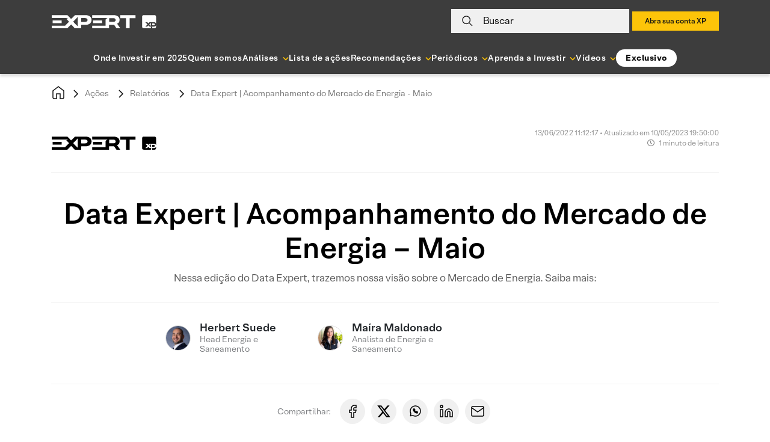

--- FILE ---
content_type: text/html; charset=UTF-8
request_url: https://conteudos.xpi.com.br/acoes/relatorios/data-expert-acompanhamento-do-mercado-de-energia-maio/
body_size: 37777
content:

<!doctype html>
<html lang="pt-BR">

<head>
    <meta charset="UTF-8">
    <meta name="viewport" content="width=device-width, initial-scale=1">

        <link rel="preload" href="https://conteudos.xpi.com.br/wp-content/themes/xpinsights-child-2/assets/fonts/XP-RegularLighthouse.woff" as="font" type="font/woff" crossorigin>
    <link rel="preload" href="https://conteudos.xpi.com.br/wp-content/themes/xpinsights-child-2/assets/fonts/XP-RegularLighthouse.woff2" as="font" type="font/woff2" crossorigin>
    <link rel="preload" href="https://stackpath.bootstrapcdn.com/bootstrap/4.3.1/js/bootstrap.min.js" as="script">
    <link rel="preload" href="https://stackpath.bootstrapcdn.com/bootstrap/4.3.1/css/bootstrap.min.css" as="style">
    <noscript>
        <link rel="stylesheet" href="https://stackpath.bootstrapcdn.com/bootstrap/4.3.1/css/bootstrap.min.css">
    </noscript>
    <link rel="preload" href="https://conteudos.xpi.com.br/wp-content/themes/xpinsights-child-2/assets/vendor/fontawesome-free/webfonts/fa-solid-900.woff2" as="font" type="font/woff2" crossorigin>
    <link rel="preload" href="https://conteudos.xpi.com.br/wp-content/themes/xpinsights-child-2/assets/vendor/fontawesome-free/webfonts/fa-regular-400.woff2" as="font" type="font/woff2" crossorigin>

    <link rel="profile" href="https://gmpg.org/xfn/11">

    <style>
		@font-face {
			font-family: 'XP Lighthouse';
			src: url(https://conteudos.xpi.com.br/wp-content/themes/xpinsights-child-2/assets/fonts/XP-LightLighthouse.woff2) format('woff2'), url(https://conteudos.xpi.com.br/wp-content/themes/xpinsights-child-2/assets/fonts/XP-LightLighthouse.woff) format('woff');
			font-weight: 300;
			font-style: normal;
			font-display: swap;
		}
		@font-face {
			font-family: 'XP Lighthouse';
			src: url(https://conteudos.xpi.com.br/wp-content/themes/xpinsights-child-2/assets/fonts/XP-RegularLighthouse.woff2) format('woff2'), url(https://conteudos.xpi.com.br/wp-content/themes/xpinsights-child-2/assets/fonts/XP-RegularLighthouse.woff) format('woff');
			font-weight: 400;
			font-style: normal;
			font-display: swap;
		}
		@font-face {
			font-family: 'XP Lighthouse';
			src: url(https://conteudos.xpi.com.br/wp-content/themes/xpinsights-child-2/assets/fonts/XP-MediumLighthouse.woff2) format('woff2'), url(https://conteudos.xpi.com.br/wp-content/themes/xpinsights-child-2/assets/fonts/XP-MediumLighthouse.woff) format('woff');
			font-weight: 500;
			font-style: normal;
			font-display: swap;
		}
		@font-face {
			font-family: 'XP Lighthouse';
			src: url(https://conteudos.xpi.com.br/wp-content/themes/xpinsights-child-2/assets/fonts/XP-BoldLighthouse.woff2) format('woff2'), url(https://conteudos.xpi.com.br/wp-content/themes/xpinsights-child-2/assets/fonts/XP-BoldLighthouse.woff) format('woff');
			font-weight: 700;
			font-style: normal;
			font-display: swap;
		}
	</style><meta name='robots' content='index, follow, max-image-preview:large, max-snippet:-1, max-video-preview:-1' />
	<style>img:is([sizes="auto" i], [sizes^="auto," i]) { contain-intrinsic-size: 3000px 1500px }</style>
	
	<!-- This site is optimized with the Yoast SEO Premium plugin v22.8 (Yoast SEO v25.3) - https://yoast.com/wordpress/plugins/seo/ -->
	<title>Acompanhamento do Mercado de Energia - o que aconteceu em Maio</title>
	<meta name="description" content="Nessa edição do Data Expert, trazemos nossa visão sobre o Mercado de Energia. Saiba mais:" />
	<link rel="canonical" href="https://conteudos.xpi.com.br/acoes/relatorios/data-expert-acompanhamento-do-mercado-de-energia-maio/" />
	<meta property="og:locale" content="pt_BR" />
	<meta property="og:type" content="article" />
	<meta property="og:title" content="Data Expert | Acompanhamento do Mercado de Energia - Maio" />
	<meta property="og:description" content="Nessa edição do Data Expert, trazemos nossa visão sobre o Mercado de Energia. Saiba mais:" />
	<meta property="og:url" content="https://conteudos.xpi.com.br/acoes/relatorios/data-expert-acompanhamento-do-mercado-de-energia-maio/" />
	<meta property="og:site_name" content="XP Investimentos" />
	<meta property="article:publisher" content="https://fb.com/xpinvestimentos" />
	<meta property="article:modified_time" content="2023-05-10T22:50:00+00:00" />
	<meta property="og:image" content="https://conteudos.xpi.com.br/wp-content/uploads/2022/02/energia.jpeg" />
	<meta property="og:image:width" content="1280" />
	<meta property="og:image:height" content="640" />
	<meta property="og:image:type" content="image/jpeg" />
	<meta name="twitter:card" content="summary_large_image" />
	<meta name="twitter:site" content="@xpinvestimentos" />
	<meta name="twitter:label1" content="Est. reading time" />
	<meta name="twitter:data1" content="2 minutos" />
	<meta name="twitter:label2" content="Written by" />
	<meta name="twitter:data2" content="Herbert Suede, Maíra Maldonado" />
	<!-- / Yoast SEO Premium plugin. -->


<link rel='dns-prefetch' href='//cdnjs.cloudflare.com' />
<link rel='dns-prefetch' href='//cdn.jsdelivr.net' />
<link rel='dns-prefetch' href='//stackpath.bootstrapcdn.com' />
<link rel='dns-prefetch' href='//cdn.xpi.com.br' />
<link rel='dns-prefetch' href='//www.gstatic.com' />
<link rel='dns-prefetch' href='//stats.wp.com' />
<link rel="alternate" type="application/rss+xml" title="Feed para XP Investimentos &raquo;" href="https://conteudos.xpi.com.br/feed/" />
<link rel="alternate" type="application/rss+xml" title="Feed de comentários para XP Investimentos &raquo;" href="https://conteudos.xpi.com.br/comments/feed/" />
<script type='application/ld+json'>{"@context":"https:\/\/schema.org","@type":"NewsArticle","mainEntityOfPage":{"@type":"WebPage","@id":"https:\/\/conteudos.xpi.com.br\/acoes\/relatorios\/data-expert-acompanhamento-do-mercado-de-energia-maio\/"},"headline":"Data Expert | Acompanhamento do Mercado de Energia &#8211; Maio","image":"https:\/\/conteudos.xpi.com.br\/wp-content\/uploads\/2022\/02\/energia.jpeg?w=640","author":{"@type":"Person","name":"Herbert","url":"https:\/\/conteudos.xpi.com.br\/analistas\/herbert-suede\/"},"publisher":{"@type":"Organization","name":"Expert XP","logo":{"@type":"ImageObject","url":"https:\/\/conteudos.xpi.com.br\/wp-content\/themes\/xpinsights-child-2\/assets\/images\/svg\/logo_expert_2021_black.svg"}},"datePublished":"2022-06-13 11:12:17","dateModified":"2023-05-10 22:50:00"}</script><link rel="alternate" type="application/rss+xml" title="XP Investimentos &raquo; Stories Feed" href="https://conteudos.xpi.com.br/web-stories/feed/"><script type="text/javascript">
/* <![CDATA[ */
window._wpemojiSettings = {"baseUrl":"https:\/\/s.w.org\/images\/core\/emoji\/16.0.1\/72x72\/","ext":".png","svgUrl":"https:\/\/s.w.org\/images\/core\/emoji\/16.0.1\/svg\/","svgExt":".svg","source":{"concatemoji":"https:\/\/conteudos.xpi.com.br\/wp-includes\/js\/wp-emoji-release.min.js?ver=6.8.3"}};
/*! This file is auto-generated */
!function(s,n){var o,i,e;function c(e){try{var t={supportTests:e,timestamp:(new Date).valueOf()};sessionStorage.setItem(o,JSON.stringify(t))}catch(e){}}function p(e,t,n){e.clearRect(0,0,e.canvas.width,e.canvas.height),e.fillText(t,0,0);var t=new Uint32Array(e.getImageData(0,0,e.canvas.width,e.canvas.height).data),a=(e.clearRect(0,0,e.canvas.width,e.canvas.height),e.fillText(n,0,0),new Uint32Array(e.getImageData(0,0,e.canvas.width,e.canvas.height).data));return t.every(function(e,t){return e===a[t]})}function u(e,t){e.clearRect(0,0,e.canvas.width,e.canvas.height),e.fillText(t,0,0);for(var n=e.getImageData(16,16,1,1),a=0;a<n.data.length;a++)if(0!==n.data[a])return!1;return!0}function f(e,t,n,a){switch(t){case"flag":return n(e,"\ud83c\udff3\ufe0f\u200d\u26a7\ufe0f","\ud83c\udff3\ufe0f\u200b\u26a7\ufe0f")?!1:!n(e,"\ud83c\udde8\ud83c\uddf6","\ud83c\udde8\u200b\ud83c\uddf6")&&!n(e,"\ud83c\udff4\udb40\udc67\udb40\udc62\udb40\udc65\udb40\udc6e\udb40\udc67\udb40\udc7f","\ud83c\udff4\u200b\udb40\udc67\u200b\udb40\udc62\u200b\udb40\udc65\u200b\udb40\udc6e\u200b\udb40\udc67\u200b\udb40\udc7f");case"emoji":return!a(e,"\ud83e\udedf")}return!1}function g(e,t,n,a){var r="undefined"!=typeof WorkerGlobalScope&&self instanceof WorkerGlobalScope?new OffscreenCanvas(300,150):s.createElement("canvas"),o=r.getContext("2d",{willReadFrequently:!0}),i=(o.textBaseline="top",o.font="600 32px Arial",{});return e.forEach(function(e){i[e]=t(o,e,n,a)}),i}function t(e){var t=s.createElement("script");t.src=e,t.defer=!0,s.head.appendChild(t)}"undefined"!=typeof Promise&&(o="wpEmojiSettingsSupports",i=["flag","emoji"],n.supports={everything:!0,everythingExceptFlag:!0},e=new Promise(function(e){s.addEventListener("DOMContentLoaded",e,{once:!0})}),new Promise(function(t){var n=function(){try{var e=JSON.parse(sessionStorage.getItem(o));if("object"==typeof e&&"number"==typeof e.timestamp&&(new Date).valueOf()<e.timestamp+604800&&"object"==typeof e.supportTests)return e.supportTests}catch(e){}return null}();if(!n){if("undefined"!=typeof Worker&&"undefined"!=typeof OffscreenCanvas&&"undefined"!=typeof URL&&URL.createObjectURL&&"undefined"!=typeof Blob)try{var e="postMessage("+g.toString()+"("+[JSON.stringify(i),f.toString(),p.toString(),u.toString()].join(",")+"));",a=new Blob([e],{type:"text/javascript"}),r=new Worker(URL.createObjectURL(a),{name:"wpTestEmojiSupports"});return void(r.onmessage=function(e){c(n=e.data),r.terminate(),t(n)})}catch(e){}c(n=g(i,f,p,u))}t(n)}).then(function(e){for(var t in e)n.supports[t]=e[t],n.supports.everything=n.supports.everything&&n.supports[t],"flag"!==t&&(n.supports.everythingExceptFlag=n.supports.everythingExceptFlag&&n.supports[t]);n.supports.everythingExceptFlag=n.supports.everythingExceptFlag&&!n.supports.flag,n.DOMReady=!1,n.readyCallback=function(){n.DOMReady=!0}}).then(function(){return e}).then(function(){var e;n.supports.everything||(n.readyCallback(),(e=n.source||{}).concatemoji?t(e.concatemoji):e.wpemoji&&e.twemoji&&(t(e.twemoji),t(e.wpemoji)))}))}((window,document),window._wpemojiSettings);
/* ]]> */
</script>
<style id='wp-emoji-styles-inline-css'>

	img.wp-smiley, img.emoji {
		display: inline !important;
		border: none !important;
		box-shadow: none !important;
		height: 1em !important;
		width: 1em !important;
		margin: 0 0.07em !important;
		vertical-align: -0.1em !important;
		background: none !important;
		padding: 0 !important;
	}
</style>
<link rel='stylesheet' id='all-css-2' href='https://conteudos.xpi.com.br/wp-includes/css/dist/block-library/style.min.css?m=1763493151g' type='text/css' media='all' />
<style id='classic-theme-styles-inline-css'>
/*! This file is auto-generated */
.wp-block-button__link{color:#fff;background-color:#32373c;border-radius:9999px;box-shadow:none;text-decoration:none;padding:calc(.667em + 2px) calc(1.333em + 2px);font-size:1.125em}.wp-block-file__button{background:#32373c;color:#fff;text-decoration:none}
</style>
<link rel='stylesheet' id='all-css-4' href='https://conteudos.xpi.com.br/_static/??[base64]//xUaj1WPRtnnKqP0mv6WWzbzZNs9vvmg8Djz93' type='text/css' media='all' />
<link rel='stylesheet' integrity='sha384-ggOyR0iXCbMQv3Xipma34MD+dH/1fQ784/j6cY/iJTQUOhcWr7x9JvoRxT2MZw1T' crossorigin='anonymous' id='bootstrap-css' href='https://stackpath.bootstrapcdn.com/bootstrap/4.3.1/css/bootstrap.min.css?ver=6.8.3' media='all' />
<link rel='stylesheet' id='swiper-css' href='https://cdn.jsdelivr.net/npm/swiper@12/swiper-bundle.min.css?ver=12.0.0' media='all' />
<link rel='stylesheet' id='all-css-8' href='https://conteudos.xpi.com.br/_static/??-eJytkE1OAzEMhS9ExiqqpivEJbiAJ3EbQxKH2OnP7cmUDRIrOsi7p/c+2w8u1XkpRsXAImVSuFYuyqdo6nzkFNwzoCqZwplKkAZHyViMvesMXhVCkxrkUqbMZRrCE/wD1BqOgLE8iF0ZSx8SKGHzcQsh47YLhsPY+voMpi2gKJkcGp9FHy46oI1ZEn2D3z87tdu0qm93dWvdtXGxPwDUbol++Wvqp2EdAYf+6JYk/kOh9iWx/7nTS66J7A54zS+7w7yb5/1hP38BXjQR3g==' type='text/css' media='all' />
<style id='xpinsights-style-inline-css'>
.comments-link { clip: rect(1px, 1px, 1px, 1px); height: 1px; position: absolute; overflow: hidden; width: 1px; }
</style>
<script type="text/javascript" id="xp-datalayer-main-js-extra">
/* <![CDATA[ */
var global_xp_datalayer_object_params = {"site":"xp investimentos","pageCategory":"data expert acompanhamento do mercado de energia maio","isLogged":"false","visitorType":"visitor","userId":null};
/* ]]> */
</script>
<script type="text/javascript" src="https://conteudos.xpi.com.br/_static/??-eJx9jEEOgjAQRS9kmSCiYWE8y1gmZJp2qJ1pkNsLxIUrk5f8zfsPluxYfKwjKYSNV6WyfqdJLE3QE/yTXOKpoNGv7GcxEoMc68Si8M5uRMOIKxXI9RnZA6qSKWjxezLh8X6ke3u7dpeha/tz+ABJrDmJ" ></script><link rel="https://api.w.org/" href="https://conteudos.xpi.com.br/wp-json/" /><link rel="alternate" title="JSON" type="application/json" href="https://conteudos.xpi.com.br/wp-json/wp/v2/rel-acoes-fund/931600" /><link rel="EditURI" type="application/rsd+xml" title="RSD" href="https://conteudos.xpi.com.br/xmlrpc.php?rsd" />
<meta name="generator" content="WordPress 6.8.3" />
<link rel='shortlink' href='https://conteudos.xpi.com.br/?p=931600' />
<link rel="alternate" title="oEmbed (JSON)" type="application/json+oembed" href="https://conteudos.xpi.com.br/wp-json/oembed/1.0/embed?url=https%3A%2F%2Fconteudos.xpi.com.br%2Facoes%2Frelatorios%2Fdata-expert-acompanhamento-do-mercado-de-energia-maio%2F" />
<link rel="alternate" title="oEmbed (XML)" type="text/xml+oembed" href="https://conteudos.xpi.com.br/wp-json/oembed/1.0/embed?url=https%3A%2F%2Fconteudos.xpi.com.br%2Facoes%2Frelatorios%2Fdata-expert-acompanhamento-do-mercado-de-energia-maio%2F&#038;format=xml" />
<script>window.dataLayer = window.dataLayer || [];window.baseDataAnalytics = {"tagging_version":"v2","pageview":{"pagepath":null,"pageurl":"https://conteudos.xpi.com.br","pagetitle":"web - nl - pf - xp investimentos - data expert acompanhamento do mercado de energia maio"},"tipo_fluxo_cliente":"pf"}</script>	<style>img#wpstats{display:none}</style>
		<link rel="icon" href="https://conteudos.xpi.com.br/wp-content/uploads/2023/05/cropped-xp-logo.jpg?w=32" sizes="32x32" />
<link rel="icon" href="https://conteudos.xpi.com.br/wp-content/uploads/2023/05/cropped-xp-logo.jpg?w=192" sizes="192x192" />
<link rel="apple-touch-icon" href="https://conteudos.xpi.com.br/wp-content/uploads/2023/05/cropped-xp-logo.jpg?w=180" />
<meta name="msapplication-TileImage" content="https://conteudos.xpi.com.br/wp-content/uploads/2023/05/cropped-xp-logo.jpg?w=270" />
		<style id="custom-css">
			:root {
				--primary-color: #FBC105;
				--secondary-color: #F0F0F0;
				--custom-text-color: #121212;
				--custom-title-color: #121212;
			}
		</style>
				<style type="text/css" id="wp-custom-css">
			#disclaimer li {
	list-style: decimal;
}

.has-text-align-justify {
	text-align: justify;
}

#banner-footer-fixo {
	background-color: #7d8082;
}

#banner-footer-fixo .painel {	
	background-position: center;
  background-repeat: no-repeat;
	height: 70px;
	max-width: 1443px;
}

@media (max-width: 768px) {
	#banner-footer-fixo button {
		right: 15px;
	}
	#abrir-banner-footer-fixo {
		right: 0;
	}
	#banner-footer-fixo .painel {
		background-size: auto;
		height: 80px;
	}
}

/* Yoast 12.8 fix */
#wpseo-score {
    float: none;
    margin: 0;
}

#iframe-morning-call {
    width: 100%!important;
    height: 270px;
}

.box-cta-footer .titulo-cta-footer>* {
	margin-bottom: 15px!important;
	margin-top: 15px!important;
}

/* Ajuste temporário para pagina de busca */
body[class*="post-type-archive-atv-"] .filtro-padrao .item-filtro,
.page-template-page-search .filtro-padrao .item-filtro {
	flex: 1;
}

.filtro-padrao .item-filtro .dropdown .dropdown-menu {
	max-height: 200px;
  overflow-x: auto;
}

/* Regra paliativa combinada com a Paula, até conversar e modificar regras dos disclaimers */
.postid-1022432 .specific-hide {
	display: none;
}

/* Aplicado plaiativamente para corrigir a cor do link visitado do analista da home */
.card.box-analista .card-body a {
	color: #000;
}

/* Paliativo ESG */
.post-type-archive-rel-esg .mar-bt-50 section, .post-type-archive-rel-esg .topo-filtro .item-filtro:nth-child(2) { display: none!important; }

/* Paliativo Busca Institucional */
.page-template-page-search.is_institucional .topo-filtro { display: none!important; }

/* Regras adicionais solicitadas pela Paula Zogbi */
#modal-expert-pass .modal-expert-pass_cta-group {
	margin-bottom: 18px;
}
@media (max-width: 768px) {
	#modal-expert-pass .modal-expert-pass_cta-group {
		margin-bottom: 58px;
	}
}

#modal-expert-pass p.text.obs {
	position: absolute;
  bottom: 0;
  font-size: 14px;
}

#modal-expert-pass p.text.obs a {
	color: #fbc105;
}

#form-assina-newsletter p.disclaimer a:visited {
	color: #000000;
}

/* Escondendo paliativamente esses elementos a pedido da Juliana Saito */
.page-template-page-home-advisor #carousel-xpinsights .carousel-item .carousel-caption { display: none; }

/* Escondendo botao até a execucao da tarefa */
button.clube-expert, button.clube-expert-mobo {
	display: none;
}

/* Mudança na régua de risco de onde-investir solicitado pela Juliana Kirihata */
#conteudo-guia-invest .level-sections .conservador {
	width: 36%;
}
#conteudo-guia-invest .level-sections .moderado {
	width: 36%;
}
#conteudo-guia-invest .level-sections .agressivo {
	width: 28%;
}

.single-guia-invest a:visited {
	color: #000000!important;
}

.xp-block-captacaoleads.expert input[type=submit], .xp-block-captacaoleads.expert .button {
	font-size: 14px;
	display: inline-flex;
	min-width: 108px;
	height: 48px;
	margin: 0;
	padding: 0 24px;
	cursor: pointer;
	letter-spacing: 1px;
	color: #121212;
	outline: 0;
	background-color: #fbc105;
	justify-content: center;
	align-items: center;
}

.page-template-page-coronavirus #menu-coronavirus ul > li:nth-child(3) {
	display: none;
}

/* Ajuste do iframe do Spreaker solicitado pela Juliana Kirihata */
.wp-block-embed.wp-block-embed-spreaker iframe {
		height: 80px;
    width: 100%;
}

.titulo-principal a:visited {	color: #007bff; }

.single-trilha-ap-invest #template-ap-bg-trilha {
	display: none;
}

body.postid-1236584 #section-rentabilidade_grafico,
body.postid-1236587 #section-rentabilidade_grafico,
body.postid-1236592 #section-rentabilidade_grafico,
body.postid-1236585 #section-rentabilidade_grafico,
body.postid-1236589 #section-rentabilidade_grafico,
body.postid-1236596 #section-rentabilidade_grafico,
body.postid-1236583 #section-rentabilidade_grafico,
body.postid-1236578 #section-rentabilidade_grafico,
body.postid-1236594 #section-rentabilidade_grafico,
body.postid-1236582 #section-rentabilidade_grafico,
body.postid-1236579 #section-rentabilidade_grafico,
body.postid-1236593 #section-rentabilidade_grafico,
body.postid-1236575 #section-rentabilidade_grafico,
body.postid-1236581 #section-rentabilidade_grafico,
body.postid-1236590 #section-rentabilidade_grafico,
body.postid-926188 #section-rentabilidade_grafico,
body.postid-1236586 #section-rentabilidade_grafico,
body.postid-1236577 #section-rentabilidade_grafico,
body.postid-1236591 #section-rentabilidade_grafico,
body.postid-1236580 #section-rentabilidade_grafico,
body.postid-1236576 #section-rentabilidade_grafico,
body.postid-1236574 #section-rentabilidade_grafico,
body.postid-1236588 #section-rentabilidade_grafico,
body.postid-1236595 #section-rentabilidade_grafico { display: none; }

.institutional-banner-voting-iiresearch { display: none; }

.wp-embed-aspect-16-9.is-type-video .wp-block-embed__wrapper:before {
	padding-top: inherit;
}		</style>
		    <meta name="msvalidate.01" content="72253E20414AF80476591486E6DE9629" />
    <meta property="fb:admins" content="1518206542" />
    <meta name="google-site-verification" content="3bBLZKpA0vds9v5ge3jsPDkwAQt8b5LEqeZB2Gyrnh0" />
    <script type="text/javascript">
        (function(arr) {
            arr.forEach(function(item) {
                if (item.hasOwnProperty('prepend')) {
                    return;
                }
                Object.defineProperty(item, 'prepend', {
                    configurable: true,
                    enumerable: true,
                    writable: true,
                    value: function prepend() {
                        var argArr = Array.prototype.slice.call(arguments),
                            docFrag = document.createDocumentFragment();

                        argArr.forEach(function(argItem) {
                            var isNode = argItem instanceof Node;
                            docFrag.appendChild(isNode ? argItem : document.createTextNode(
                                String(argItem)));
                        });

                        this.insertBefore(docFrag, this.firstChild);
                    }
                });
            });
        })([Element.prototype, Document.prototype, DocumentFragment.prototype]);
    </script>
        <style>
        #flags_language_selector img {
            margin: 1px;
            border: 1px solid #333;
        }
    </style>

                              <script>!function(e){var n="https://s.go-mpulse.net/boomerang/";if("False"=="True")e.BOOMR_config=e.BOOMR_config||{},e.BOOMR_config.PageParams=e.BOOMR_config.PageParams||{},e.BOOMR_config.PageParams.pci=!0,n="https://s2.go-mpulse.net/boomerang/";if(window.BOOMR_API_key="KMWWP-SBDZ9-7NL5P-JLCT9-BP6HN",function(){function e(){if(!o){var e=document.createElement("script");e.id="boomr-scr-as",e.src=window.BOOMR.url,e.async=!0,i.parentNode.appendChild(e),o=!0}}function t(e){o=!0;var n,t,a,r,d=document,O=window;if(window.BOOMR.snippetMethod=e?"if":"i",t=function(e,n){var t=d.createElement("script");t.id=n||"boomr-if-as",t.src=window.BOOMR.url,BOOMR_lstart=(new Date).getTime(),e=e||d.body,e.appendChild(t)},!window.addEventListener&&window.attachEvent&&navigator.userAgent.match(/MSIE [67]\./))return window.BOOMR.snippetMethod="s",void t(i.parentNode,"boomr-async");a=document.createElement("IFRAME"),a.src="about:blank",a.title="",a.role="presentation",a.loading="eager",r=(a.frameElement||a).style,r.width=0,r.height=0,r.border=0,r.display="none",i.parentNode.appendChild(a);try{O=a.contentWindow,d=O.document.open()}catch(_){n=document.domain,a.src="javascript:var d=document.open();d.domain='"+n+"';void(0);",O=a.contentWindow,d=O.document.open()}if(n)d._boomrl=function(){this.domain=n,t()},d.write("<bo"+"dy onload='document._boomrl();'>");else if(O._boomrl=function(){t()},O.addEventListener)O.addEventListener("load",O._boomrl,!1);else if(O.attachEvent)O.attachEvent("onload",O._boomrl);d.close()}function a(e){window.BOOMR_onload=e&&e.timeStamp||(new Date).getTime()}if(!window.BOOMR||!window.BOOMR.version&&!window.BOOMR.snippetExecuted){window.BOOMR=window.BOOMR||{},window.BOOMR.snippetStart=(new Date).getTime(),window.BOOMR.snippetExecuted=!0,window.BOOMR.snippetVersion=12,window.BOOMR.url=n+"KMWWP-SBDZ9-7NL5P-JLCT9-BP6HN";var i=document.currentScript||document.getElementsByTagName("script")[0],o=!1,r=document.createElement("link");if(r.relList&&"function"==typeof r.relList.supports&&r.relList.supports("preload")&&"as"in r)window.BOOMR.snippetMethod="p",r.href=window.BOOMR.url,r.rel="preload",r.as="script",r.addEventListener("load",e),r.addEventListener("error",function(){t(!0)}),setTimeout(function(){if(!o)t(!0)},3e3),BOOMR_lstart=(new Date).getTime(),i.parentNode.appendChild(r);else t(!1);if(window.addEventListener)window.addEventListener("load",a,!1);else if(window.attachEvent)window.attachEvent("onload",a)}}(),"".length>0)if(e&&"performance"in e&&e.performance&&"function"==typeof e.performance.setResourceTimingBufferSize)e.performance.setResourceTimingBufferSize();!function(){if(BOOMR=e.BOOMR||{},BOOMR.plugins=BOOMR.plugins||{},!BOOMR.plugins.AK){var n=""=="true"?1:0,t="",a="ck6gj7ixibyas2i5xd3a-f-6bcb60ace-clientnsv4-s.akamaihd.net",i="false"=="true"?2:1,o={"ak.v":"39","ak.cp":"931682","ak.ai":parseInt("1221320",10),"ak.ol":"0","ak.cr":8,"ak.ipv":4,"ak.proto":"h2","ak.rid":"40199c57","ak.r":42170,"ak.a2":n,"ak.m":"dscb","ak.n":"essl","ak.bpcip":"18.188.100.0","ak.cport":37024,"ak.gh":"23.52.43.9","ak.quicv":"","ak.tlsv":"tls1.3","ak.0rtt":"","ak.0rtt.ed":"","ak.csrc":"-","ak.acc":"","ak.t":"1763555574","ak.ak":"hOBiQwZUYzCg5VSAfCLimQ==IxuzXrfgAwwx9yMoLSFfl8U2SzpHdjXsfqOpRGSjBfNEIZohwtKhAcqpJrMwiN7Ywf5EC6LEDayw7XJDVwDEDxCo+BGb7/sy63VevBX3mgKqWq4N05hzRnO+UEI2kZCQTOI2CXoTXYFkkqH0+qqxj18YgCnaPOWw5v/OkOajp5MxCFe4I/WDSC3npKrXJXYtzo0qbCI4OiKWsf2UMBSIEsoVGxNa/hBXBF6PdewtJrcPmFkDa+8oOG+JCuX7ebrwTQ7BYkRyclyYSPtWA1ypy04Xua0lFrj9gQmPrF8Ynqt507k+aqJ8STfLsVYYEUIjH8pA3QNDTSuoOgxk0HFpyUqD0vIA7r2cKfaKBACe+P3Md2m4gb5BLn5ToxIX0Bi84+R/Le0/DjN/ABb1dMLvzX3Kc/cXgJsHULXlLv0/0Pc=","ak.pv":"3","ak.dpoabenc":"","ak.tf":i};if(""!==t)o["ak.ruds"]=t;var r={i:!1,av:function(n){var t="http.initiator";if(n&&(!n[t]||"spa_hard"===n[t]))o["ak.feo"]=void 0!==e.aFeoApplied?1:0,BOOMR.addVar(o)},rv:function(){var e=["ak.bpcip","ak.cport","ak.cr","ak.csrc","ak.gh","ak.ipv","ak.m","ak.n","ak.ol","ak.proto","ak.quicv","ak.tlsv","ak.0rtt","ak.0rtt.ed","ak.r","ak.acc","ak.t","ak.tf"];BOOMR.removeVar(e)}};BOOMR.plugins.AK={akVars:o,akDNSPreFetchDomain:a,init:function(){if(!r.i){var e=BOOMR.subscribe;e("before_beacon",r.av,null,null),e("onbeacon",r.rv,null,null),r.i=!0}return this},is_complete:function(){return!0}}}}()}(window);</script></head>


<body class="wp-singular rel-acoes-fund-template-default single single-rel-acoes-fund postid-931600 wp-custom-logo wp-theme-xpinsights wp-child-theme-xpinsights-child-2 new-header no-sidebar comment-hidden brand-xp">

    
    
        
<nav class="menu-expert-v2" role="navigation">

  <div class="container">
    <div class="painel-topo">
      <div class="coluna-um">
        <div class="logo">
                      <div class="logo-2021 empty-label"><a href="https://conteudos.xpi.com.br/" data-wa="xp conteudo;menu:header;logo xp expert" title="XP Expert"><img src="https://conteudos.xpi.com.br/wp-content/themes/xpinsights-child-2/assets/images/svg/logo_expert_2021_white.svg" alt="XP Expert"></a></div>                  </div>
      </div>
      <div class="coluna-dois">
        <div class="busca xpi-toggle-search-wrapper">

                      <svg width="18" height="18" viewBox="0 0 20 20" fill="none"
              xmlns="http://www.w3.org/2000/svg">
              <path d="M19.0002 18.9992L12.9502 12.9492M15 8C15 11.866 11.866 15 8 15C4.13401 15 1 11.866 1 8C1 4.13401
                    4.13401 1 8 1C11.866 1 15 4.13401 15 8Z" stroke="#121212" stroke-width="1.5" />
            </svg>
          
          <p>Buscar</p>
        </div>
        <div class="search-container-w d-none">
          <div class="centralizar">
            <form
              class="xpi-autocomplete-search-js"
              action="https://conteudos.xpi.com.br/pesquisar/"
              method="GET"
              data-search-page="https://conteudos.xpi.com.br/pesquisar/">

              <input
                name="post_types"
                class="d-none"
                value="any"
                type="text">
              <div class="search-left-icon">
                <svg width="20" height="21" viewBox="0 0 20 21" fill="none"
                  xmlns="http://www.w3.org/2000/svg">
                  <path
                    d="M19.0002 19.642L12.9502 13.592 M15 8.64282C15 12.5088 11.866 15.6428 8 15.6428C4.13401 15.6428
                    1 12.5088 1 8.64282 C1 4.77683 4.13401 1.64282 8 1.64282C11.866 1.64282 15 4.77683 15 8.64282Z"
                    stroke="black" stroke-width="1.5" />
                </svg>
              </div>
              <input
                type="text"
                name="search"
                placeholder="Pesquise por ativos, carteiras ou relatórios"
                min="3"
                autocomplete="off">

              
              
              

    <input type="hidden" class="hidden-filters-search" name="filtros" value="all"/>
                                
    <div class="xpi-filters-container">
        <div class="search-filter-item">
            <label>Buscar em:</label>
        </div>
        
            <div class="search-filter-item">
                <soma-checkbox
                    name="search_filter"
                    class="filter_checkbox"
                    value="all"
                    label="Todo o site"
                    aria-label="Todo o site"
                     checked>
                </soma-checkbox>
            </div>    
        
            <div class="search-filter-item">
                <soma-checkbox
                    name="search_filter"
                    class="filter_checkbox"
                    value="prd"
                    label="Tickers"
                    aria-label="Tickers"
                    >
                </soma-checkbox>
            </div>    
        
            <div class="search-filter-item">
                <soma-checkbox
                    name="search_filter"
                    class="filter_checkbox"
                    value="rel"
                    label="Relatórios"
                    aria-label="Relatórios"
                    >
                </soma-checkbox>
            </div>    
        
            <div class="search-filter-item">
                <soma-checkbox
                    name="search_filter"
                    class="filter_checkbox"
                    value="authors"
                    label="Autores"
                    aria-label="Autores"
                    >
                </soma-checkbox>
            </div>    
            </div>


              <div class="search-submit-button">
                <button type="submit">Buscar</button>
              </div>

              <div class="search-right-icon xpi-toggle-search-wrapper">
                <i aria-hidden="true" class="fas fa-times"></i>
              </div>

            </form>

          </div>

        </div>
        
          <div id="xp-login-dtvm-wrapper-header"></div>

<div id="xp-login-advisor-wrapper-header"></div>

<div id="xp-auth-wrapper-header">
  <div id="xp-auth-wrapper-skeleton">
    <div class="skeleton skeleton-circle"></div>
    <div class="user-wrapper">
      <div class="skeleton skeleton-text"></div>
      <div class="skeleton skeleton-text"></div>
    </div>
  </div>
</div>

                      <div class="abra-sua-conta d-none d-md-block">
              <a
                href="https://cadastro.xpi.com.br/desktop/step/1"
                class="bt-abra"
                data-wa="xp conteudo;menu:header;abra sua conta xp"
                title="Abra sua conta XP">
                Abra sua conta XP              </a>
            </div>
          
          
        
      </div>
    </div>
  </div>

  
    
      
<div class="painel-menu-v2">

  <ul>
    
      
      <li class="xpi-dropdown-menu-js">

        <a href="https://conteudos.xpi.com.br/conteudos-gerais/onde-investir-2025/" data-wa="xp conteudo;menu:header;onde investir em 2025" title="Onde Investir em 2025" >
          <span>Onde Investir em 2025</span>
                  </a>

        
      </li>

    
      
      <li class="xpi-dropdown-menu-js">

        <a href="https://conteudos.xpi.com.br/analistas/" data-wa="xp conteudo;menu:header;quem somos" title="Quem somos" >
          <span>Quem somos</span>
                  </a>

        
      </li>

    
      
      <li class="xpi-dropdown-menu-js">

        <a href="#" data-wa="xp conteudo;menu:header;analises" title="Análises" >
          <span>Análises</span>
                      <span class="dropdown-menu-icon">
              <svg width="10" height="7" viewBox="0 0 10 7" fill="none" xmlns="http://www.w3.org/2000/svg">
                <path d="M1 1.5L5 5.5L9 1.5" stroke="#FBC105" stroke-width="1.5" />
              </svg>
            </span>
                  </a>

        
          <div class="dropmenu">

            
              <div>

                <a href="#" data-wa="xp conteudo;menu:header;especiais" title="Especiais">
                  <span>Especiais</span>
                                      <span class="dropdown-menu-icon-right">
                      <svg width="10" height="7" viewBox="0 0 10 7" fill="none" xmlns="http://www.w3.org/2000/svg">
                        <path d="M1 1.5L5 5.5L9 1.5" stroke="#FBC105" stroke-width="1.5" />
                      </svg>
                    </span>
                                  </a>

                
                  <div class="sub-dropmenu">

                    
                      <a href="https://conteudos.xpi.com.br/superclassicos-fiis-2025/" data-wa="xp conteudo;menu:header;superclassicos de fiis" title="Superclássicos de FIIs">
                        <span>Superclássicos de FIIs</span>
                      </a>

                    
                      <a href="https://conteudos.xpi.com.br/guia-fundos-internacionais/" data-wa="xp conteudo;menu:header;fundos internacionais o guia completo" title="Fundos internacionais: o guia completo">
                        <span>Fundos internacionais: o guia completo</span>
                      </a>

                    
                      <a href="https://conteudos.xpi.com.br/guia-agronegocio/" data-wa="xp conteudo;menu:header;como investir em agro" title="Como investir em Agro">
                        <span>Como investir em Agro</span>
                      </a>

                    
                      <a href="https://conteudos.xpi.com.br/ebook-renda-fixa/" data-wa="xp conteudo;menu:header;aprenda tudo sobre renda fixa" title="Aprenda tudo sobre Renda Fixa">
                        <span>Aprenda tudo sobre Renda Fixa</span>
                      </a>

                    
                  </div>

                
              </div>

            
              <div>

                <a href="https://conteudos.xpi.com.br/acoes/" data-wa="xp conteudo;menu:header;acoes" title="Ações">
                  <span>Ações</span>
                                      <span class="dropdown-menu-icon-right">
                      <svg width="10" height="7" viewBox="0 0 10 7" fill="none" xmlns="http://www.w3.org/2000/svg">
                        <path d="M1 1.5L5 5.5L9 1.5" stroke="#FBC105" stroke-width="1.5" />
                      </svg>
                    </span>
                                  </a>

                
                  <div class="sub-dropmenu">

                    
                      <a href="https://conteudos.xpi.com.br/temporada-de-resultados-3o-trimestre-de-2025/" data-wa="xp conteudo;menu:header;temporada de resultados 3o trimestre de 2025" title="Temporada de Resultados 3º Trimestre de 2025">
                        <span>Temporada de Resultados 3º Trimestre de 2025</span>
                      </a>

                    
                  </div>

                
              </div>

            
              <div>

                <a href="https://conteudos.xpi.com.br/guia-de-investimentos/" data-wa="xp conteudo;menu:header;alocacao" title="Alocação">
                  <span>Alocação</span>
                                  </a>

                
              </div>

            
              <div>

                <a href="https://conteudos.xpi.com.br/analise-tecnica/" data-wa="xp conteudo;menu:header;analise tecnica" title="Análise Técnica">
                  <span>Análise Técnica</span>
                                  </a>

                
              </div>

            
              <div>

                <a href="https://conteudos.xpi.com.br/economia/" data-wa="xp conteudo;menu:header;economia" title="Economia">
                  <span>Economia</span>
                                      <span class="dropdown-menu-icon-right">
                      <svg width="10" height="7" viewBox="0 0 10 7" fill="none" xmlns="http://www.w3.org/2000/svg">
                        <path d="M1 1.5L5 5.5L9 1.5" stroke="#FBC105" stroke-width="1.5" />
                      </svg>
                    </span>
                                  </a>

                
                  <div class="sub-dropmenu">

                    
                      <a href="https://conteudos.xpi.com.br/economia/projecoes-xp/" data-wa="xp conteudo;menu:header;projecoes macroeconomicas" title="Projeções Macroeconômicas">
                        <span>Projeções Macroeconômicas</span>
                      </a>

                    
                  </div>

                
              </div>

            
              <div>

                <a href="https://conteudos.xpi.com.br/esg/" data-wa="xp conteudo;menu:header;esg" title="ESG">
                  <span>ESG</span>
                                  </a>

                
              </div>

            
              <div>

                <a href="https://conteudos.xpi.com.br/estrategia-acoes/" data-wa="xp conteudo;menu:header;estrategia acoes" title="Estratégia Ações">
                  <span>Estratégia Ações</span>
                                  </a>

                
              </div>

            
              <div>

                <a href="https://conteudos.xpi.com.br/fundos-imobiliarios/" data-wa="xp conteudo;menu:header;fundos imobiliarios" title="Fundos Imobiliários">
                  <span>Fundos Imobiliários</span>
                                      <span class="dropdown-menu-icon-right">
                      <svg width="10" height="7" viewBox="0 0 10 7" fill="none" xmlns="http://www.w3.org/2000/svg">
                        <path d="M1 1.5L5 5.5L9 1.5" stroke="#FBC105" stroke-width="1.5" />
                      </svg>
                    </span>
                                  </a>

                
                  <div class="sub-dropmenu">

                    
                      <a href="https://conteudos.xpi.com.br/fundos-imobiliarios/relatorios/mapa-de-conteudos-fundos-listados/" data-wa="xp conteudo;menu:header;mapa de conteudos" title="Mapa de Conteúdos">
                        <span>Mapa de Conteúdos</span>
                      </a>

                    
                  </div>

                
              </div>

            
              <div>

                <a href="https://conteudos.xpi.com.br/fundos-de-investimento/" data-wa="xp conteudo;menu:header;fundos de investimento" title="Fundos de Investimento">
                  <span>Fundos de Investimento</span>
                                  </a>

                
              </div>

            
              <div>

                <a href="https://conteudos.xpi.com.br/internacional/" data-wa="xp conteudo;menu:header;internacional" title="Internacional">
                  <span>Internacional</span>
                                      <span class="dropdown-menu-icon-right">
                      <svg width="10" height="7" viewBox="0 0 10 7" fill="none" xmlns="http://www.w3.org/2000/svg">
                        <path d="M1 1.5L5 5.5L9 1.5" stroke="#FBC105" stroke-width="1.5" />
                      </svg>
                    </span>
                                  </a>

                
                  <div class="sub-dropmenu">

                    
                      <a href="https://conteudos.xpi.com.br/temporada-de-resultados-3o-trimestre-de-2025-internacional/" data-wa="xp conteudo;menu:header;temporada de resultados 3o trimestre de 2025 – internacional" title="Temporada de Resultados 3º Trimestre de 2025 – Internacional">
                        <span>Temporada de Resultados 3º Trimestre de 2025 – Internacional</span>
                      </a>

                    
                  </div>

                
              </div>

            
              <div>

                <a href="https://conteudos.xpi.com.br/politica/" data-wa="xp conteudo;menu:header;politica" title="Política">
                  <span>Política</span>
                                  </a>

                
              </div>

            
              <div>

                <a href="https://conteudos.xpi.com.br/renda-fixa/" data-wa="xp conteudo;menu:header;renda fixa" title="Renda Fixa">
                  <span>Renda Fixa</span>
                                      <span class="dropdown-menu-icon-right">
                      <svg width="10" height="7" viewBox="0 0 10 7" fill="none" xmlns="http://www.w3.org/2000/svg">
                        <path d="M1 1.5L5 5.5L9 1.5" stroke="#FBC105" stroke-width="1.5" />
                      </svg>
                    </span>
                                  </a>

                
                  <div class="sub-dropmenu">

                    
                      <a href="https://conteudos.xpi.com.br/renda-fixa/relatorios/guia-de-analises-renda-fixa/" data-wa="xp conteudo;menu:header;guia de analises" title="Guia de Análises">
                        <span>Guia de Análises</span>
                      </a>

                    
                      <a href="https://conteudos.xpi.com.br/renda-fixa/relatorios/mapa-de-conteudos-renda-fixa/" data-wa="xp conteudo;menu:header;mapa de conteudos" title="Mapa de Conteúdos">
                        <span>Mapa de Conteúdos</span>
                      </a>

                    
                      <a href="https://conteudos.xpi.com.br/temporada-de-resultados-renda-fixa/" data-wa="xp conteudo;menu:header;temporada de resultados – renda fixa" title="Temporada de Resultados – Renda Fixa">
                        <span>Temporada de Resultados – Renda Fixa</span>
                      </a>

                    
                  </div>

                
              </div>

            
              <div>

                <a href="https://conteudos.xpi.com.br/estrategia-macro/" data-wa="xp conteudo;menu:header;estrategia macro" title="Estratégia Macro">
                  <span>Estratégia Macro</span>
                                  </a>

                
              </div>

            
          </div>

        
      </li>

    
      
      <li class="xpi-dropdown-menu-js">

        <a href="https://conteudos.xpi.com.br/acoes/lista-de-acoes/" data-wa="xp conteudo;menu:header;lista de acoes" title="Lista de ações" >
          <span>Lista de ações</span>
                  </a>

        
      </li>

    
      
      <li class="xpi-dropdown-menu-js">

        <a href="#" data-wa="xp conteudo;menu:header;recomendacoes" title="Recomendações" >
          <span>Recomendações</span>
                      <span class="dropdown-menu-icon">
              <svg width="10" height="7" viewBox="0 0 10 7" fill="none" xmlns="http://www.w3.org/2000/svg">
                <path d="M1 1.5L5 5.5L9 1.5" stroke="#FBC105" stroke-width="1.5" />
              </svg>
            </span>
                  </a>

        
          <div class="dropmenu">

            
              <div>

                <a href="https://conteudos.xpi.com.br/carteiras-recomendadas/" data-wa="xp conteudo;menu:header;carteiras recomendadas" title="Carteiras Recomendadas">
                  <span>Carteiras Recomendadas</span>
                                  </a>

                
              </div>

            
              <div>

                <a href="https://conteudos.xpi.com.br/carteiras-xp-alfa/" data-wa="xp conteudo;menu:header;carteiras xp alfa" title="Carteiras XP Alfa">
                  <span>Carteiras XP Alfa</span>
                                  </a>

                
              </div>

            
              <div>

                <a href="https://conteudos.xpi.com.br/guia-de-investimentos/onde-investir/" data-wa="xp conteudo;menu:header;onde investir" title="Onde Investir">
                  <span>Onde Investir</span>
                                  </a>

                
              </div>

            
              <div>

                <a href="https://conteudos.xpi.com.br/fundos-de-investimento/recomendacoes/" data-wa="xp conteudo;menu:header;top fundos de investimento" title="Top Fundos de Investimento">
                  <span>Top Fundos de Investimento</span>
                                  </a>

                
              </div>

            
              <div>

                <a href="https://conteudos.xpi.com.br/fundos-imobiliarios/top-25-fundos-imobiliarios/" data-wa="xp conteudo;menu:header;top 15 fundos imobiliarios" title="Top 15 Fundos Imobiliários">
                  <span>Top 15 Fundos Imobiliários</span>
                                  </a>

                
              </div>

            
              <div>

                <a href="https://conteudos.xpi.com.br/previdencia-privada/recomendacoes/top-previdencia/" data-wa="xp conteudo;menu:header;top 30 fundos de previdencia" title="Top 30 Fundos de Previdência">
                  <span>Top 30 Fundos de Previdência</span>
                                  </a>

                
              </div>

            
          </div>

        
      </li>

    
      
      <li class="xpi-dropdown-menu-js">

        <a href="https://conteudos.xpi.com.br/" data-wa="xp conteudo;menu:header;periodicos" title="Periódicos" >
          <span>Periódicos</span>
                      <span class="dropdown-menu-icon">
              <svg width="10" height="7" viewBox="0 0 10 7" fill="none" xmlns="http://www.w3.org/2000/svg">
                <path d="M1 1.5L5 5.5L9 1.5" stroke="#FBC105" stroke-width="1.5" />
              </svg>
            </span>
                  </a>

        
          <div class="dropmenu">

            
              <div>

                <a href="https://conteudos.xpi.com.br/morning-call/" data-wa="xp conteudo;menu:header;morning call" title="Morning Call">
                  <span>Morning Call</span>
                                  </a>

                
              </div>

            
              <div>

                <a href="https://conteudos.xpi.com.br/colunas/sunday-xpresso/" data-wa="xp conteudo;menu:header;xpresso" title="XPresso">
                  <span>XPresso</span>
                                  </a>

                
              </div>

            
              <div>

                <a href="https://conteudos.xpi.com.br/expert-drops/" data-wa="xp conteudo;menu:header;expert drops" title="Expert Drops">
                  <span>Expert Drops</span>
                                  </a>

                
              </div>

            
              <div>

                <a href="https://conteudos.xpi.com.br/acoes/" data-wa="xp conteudo;menu:header;estrategia acoes" title="Estratégia Ações">
                  <span>Estratégia Ações</span>
                                      <span class="dropdown-menu-icon-right">
                      <svg width="10" height="7" viewBox="0 0 10 7" fill="none" xmlns="http://www.w3.org/2000/svg">
                        <path d="M1 1.5L5 5.5L9 1.5" stroke="#FBC105" stroke-width="1.5" />
                      </svg>
                    </span>
                                  </a>

                
                  <div class="sub-dropmenu">

                    
                      <a href="https://conteudos.xpi.com.br/acoes/relatorios/tabela-de-multiplos-xp/" data-wa="xp conteudo;menu:header;tabela de multiplos" title="Tabela de Múltiplos">
                        <span>Tabela de Múltiplos</span>
                      </a>

                    
                      <a href="https://conteudos.xpi.com.br/raio-xp-da-bolsa/" data-wa="xp conteudo;menu:header;raio-xp da bolsa" title="Raio-XP da Bolsa">
                        <span>Raio-XP da Bolsa</span>
                      </a>

                    
                      <a href="https://conteudos.xpi.com.br/resumo-semanal-da-bolsa/" data-wa="xp conteudo;menu:header;resumo semanal da bolsa" title="Resumo semanal da Bolsa">
                        <span>Resumo semanal da Bolsa</span>
                      </a>

                    
                      <a href="https://conteudos.xpi.com.br/comentario-semanal-agro/" data-wa="xp conteudo;menu:header;comentario semanal agro" title="Comentário Semanal Agro">
                        <span>Comentário Semanal Agro</span>
                      </a>

                    
                      <a href="https://conteudos.xpi.com.br/grafico-da-semana/" data-wa="xp conteudo;menu:header;grafico da semana" title="Gráfico da Semana">
                        <span>Gráfico da Semana</span>
                      </a>

                    
                      <a href="https://conteudos.xpi.com.br/fluxo-em-foco/" data-wa="xp conteudo;menu:header;fluxo em foco investidores na bolsa" title="Fluxo em Foco: Investidores na Bolsa">
                        <span>Fluxo em Foco: Investidores na Bolsa</span>
                      </a>

                    
                      <a href="https://conteudos.xpi.com.br/pesquisa-assessores-xp/" data-wa="xp conteudo;menu:header;pesquisa dos assessores" title="Pesquisa dos Assessores">
                        <span>Pesquisa dos Assessores</span>
                      </a>

                    
                      <a href="https://conteudos.xpi.com.br/expert-talks-na-mesa-com-ceos/" data-wa="xp conteudo;menu:header;na mesa com ceos" title="Na Mesa com CEOs">
                        <span>Na Mesa com CEOs</span>
                      </a>

                    
                  </div>

                
              </div>

            
              <div>

                <a href="https://conteudos.xpi.com.br/guia-de-investimentos/" data-wa="xp conteudo;menu:header;alocacao" title="Alocação">
                  <span>Alocação</span>
                                      <span class="dropdown-menu-icon-right">
                      <svg width="10" height="7" viewBox="0 0 10 7" fill="none" xmlns="http://www.w3.org/2000/svg">
                        <path d="M1 1.5L5 5.5L9 1.5" stroke="#FBC105" stroke-width="1.5" />
                      </svg>
                    </span>
                                  </a>

                
                  <div class="sub-dropmenu">

                    
                      <a href="https://conteudos.xpi.com.br/perspectivas-de-alocacao/" data-wa="xp conteudo;menu:header;relatorio mensal" title="Relatório Mensal">
                        <span>Relatório Mensal</span>
                      </a>

                    
                  </div>

                
              </div>

            
              <div>

                <a href="https://conteudos.xpi.com.br/economia/" data-wa="xp conteudo;menu:header;economia" title="Economia">
                  <span>Economia</span>
                                      <span class="dropdown-menu-icon-right">
                      <svg width="10" height="7" viewBox="0 0 10 7" fill="none" xmlns="http://www.w3.org/2000/svg">
                        <path d="M1 1.5L5 5.5L9 1.5" stroke="#FBC105" stroke-width="1.5" />
                      </svg>
                    </span>
                                  </a>

                
                  <div class="sub-dropmenu">

                    
                      <a href="https://conteudos.xpi.com.br/brasil-macro-mensal/" data-wa="xp conteudo;menu:header;brasil macro mensal" title="Brasil Macro Mensal">
                        <span>Brasil Macro Mensal</span>
                      </a>

                    
                      <a href="https://conteudos.xpi.com.br/economia-em-destaque/" data-wa="xp conteudo;menu:header;economia em destaque" title="Economia em Destaque">
                        <span>Economia em Destaque</span>
                      </a>

                    
                      <a href="https://conteudos.xpi.com.br/latam-macro-mensal/" data-wa="xp conteudo;menu:header;latam macro mensal" title="Latam Macro Mensal">
                        <span>Latam Macro Mensal</span>
                      </a>

                    
                      <a href="https://conteudos.xpi.com.br/economia/xp-econocast-2025/" data-wa="xp conteudo;menu:header;xp econocast" title="XP Econocast">
                        <span>XP Econocast</span>
                      </a>

                    
                  </div>

                
              </div>

            
              <div>

                <a href="https://conteudos.xpi.com.br/esg/" data-wa="xp conteudo;menu:header;esg" title="ESG">
                  <span>ESG</span>
                                      <span class="dropdown-menu-icon-right">
                      <svg width="10" height="7" viewBox="0 0 10 7" fill="none" xmlns="http://www.w3.org/2000/svg">
                        <path d="M1 1.5L5 5.5L9 1.5" stroke="#FBC105" stroke-width="1.5" />
                      </svg>
                    </span>
                                  </a>

                
                  <div class="sub-dropmenu">

                    
                      <a href="https://conteudos.xpi.com.br/cafe-com-esg/" data-wa="xp conteudo;menu:header;cafe com esg" title="Café com ESG">
                        <span>Café com ESG</span>
                      </a>

                    
                      <a href="https://conteudos.xpi.com.br/brunch-esg/" data-wa="xp conteudo;menu:header;brunch com esg" title="Brunch com ESG">
                        <span>Brunch com ESG</span>
                      </a>

                    
                  </div>

                
              </div>

            
              <div>

                <a href="https://conteudos.xpi.com.br/fundos-imobiliarios/" data-wa="xp conteudo;menu:header;fundos listados" title="Fundos Listados">
                  <span>Fundos Listados</span>
                                      <span class="dropdown-menu-icon-right">
                      <svg width="10" height="7" viewBox="0 0 10 7" fill="none" xmlns="http://www.w3.org/2000/svg">
                        <path d="M1 1.5L5 5.5L9 1.5" stroke="#FBC105" stroke-width="1.5" />
                      </svg>
                    </span>
                                  </a>

                
                  <div class="sub-dropmenu">

                    
                      <a href="https://conteudos.xpi.com.br/fiis-na-semana/" data-wa="xp conteudo;menu:header;fiis na semana" title="FIIs na Semana">
                        <span>FIIs na Semana</span>
                      </a>

                    
                  </div>

                
              </div>

            
              <div>

                <a href="https://conteudos.xpi.com.br/internacional/" data-wa="xp conteudo;menu:header;internacional" title="Internacional">
                  <span>Internacional</span>
                                      <span class="dropdown-menu-icon-right">
                      <svg width="10" height="7" viewBox="0 0 10 7" fill="none" xmlns="http://www.w3.org/2000/svg">
                        <path d="M1 1.5L5 5.5L9 1.5" stroke="#FBC105" stroke-width="1.5" />
                      </svg>
                    </span>
                                  </a>

                
                  <div class="sub-dropmenu">

                    
                      <a href="https://conteudos.xpi.com.br/internacional/relatorios/tabela-de-multiplos-internacional-xp/" data-wa="xp conteudo;menu:header;tabela de multiplos internacional" title="Tabela de Múltiplos Internacional">
                        <span>Tabela de Múltiplos Internacional</span>
                      </a>

                    
                      <a href="https://conteudos.xpi.com.br/top-5-temas-globais/" data-wa="xp conteudo;menu:header;top 5 temas globais" title="Top 5 temas globais">
                        <span>Top 5 temas globais</span>
                      </a>

                    
                      <a href="https://conteudos.xpi.com.br/o-mes-dos-mercados-globais/" data-wa="xp conteudo;menu:header;o mes dos mercados globais" title="O Mês dos Mercados Globais">
                        <span>O Mês dos Mercados Globais</span>
                      </a>

                    
                  </div>

                
              </div>

            
              <div>

                <a href="https://conteudos.xpi.com.br/renda-fixa/" data-wa="xp conteudo;menu:header;renda fixa" title="Renda Fixa">
                  <span>Renda Fixa</span>
                                      <span class="dropdown-menu-icon-right">
                      <svg width="10" height="7" viewBox="0 0 10 7" fill="none" xmlns="http://www.w3.org/2000/svg">
                        <path d="M1 1.5L5 5.5L9 1.5" stroke="#FBC105" stroke-width="1.5" />
                      </svg>
                    </span>
                                  </a>

                
                  <div class="sub-dropmenu">

                    
                      <a href="https://conteudos.xpi.com.br/de-olho-renda-fixa-leiloes-tesouro/" data-wa="xp conteudo;menu:header;de olho na renda fixa e nos leiloes do tesouro" title="De Olho na Renda Fixa e nos Leilões do Tesouro">
                        <span>De Olho na Renda Fixa e nos Leilões do Tesouro</span>
                      </a>

                    
                      <a href="https://conteudos.xpi.com.br/a-semana-na-renda-fixa/" data-wa="xp conteudo;menu:header;a semana na renda fixa" title="A Semana na Renda Fixa">
                        <span>A Semana na Renda Fixa</span>
                      </a>

                    
                      <a href="https://conteudos.xpi.com.br/o-mes-na-renda-fixa/" data-wa="xp conteudo;menu:header;o mes na renda fixa" title="O Mês na Renda Fixa">
                        <span>O Mês na Renda Fixa</span>
                      </a>

                    
                  </div>

                
              </div>

            
          </div>

        
      </li>

    
      
      <li class="xpi-dropdown-menu-js">

        <a href="https://conteudos.xpi.com.br/aprenda-a-investir/" data-wa="xp conteudo;menu:header;aprenda a investir" title="Aprenda a Investir" >
          <span>Aprenda a Investir</span>
                      <span class="dropdown-menu-icon">
              <svg width="10" height="7" viewBox="0 0 10 7" fill="none" xmlns="http://www.w3.org/2000/svg">
                <path d="M1 1.5L5 5.5L9 1.5" stroke="#FBC105" stroke-width="1.5" />
              </svg>
            </span>
                  </a>

        
          <div class="dropmenu">

            
              <div>

                <a href="https://conteudos.xpi.com.br/conteudos-gerais/glossario-financeiro/" data-wa="xp conteudo;menu:header;glossario financeiro" title="Glossário financeiro">
                  <span>Glossário financeiro</span>
                                  </a>

                
              </div>

            
              <div>

                <a href="https://conteudos.xpi.com.br/aprenda-a-investir/trilhas/organize-sua-vida-financeira/" data-wa="xp conteudo;menu:header;organize sua vida financeira" title="Organize sua vida financeira">
                  <span>Organize sua vida financeira</span>
                                  </a>

                
              </div>

            
              <div>

                <a href="https://conteudos.xpi.com.br/aprenda-a-investir/trilhas/como-comecar-a-investir/" data-wa="xp conteudo;menu:header;como comecar a investir" title="Como começar a investir">
                  <span>Como começar a investir</span>
                                  </a>

                
              </div>

            
              <div>

                <a href="https://conteudos.xpi.com.br/aprenda-a-investir/trilhas/como-viver-de-renda/" data-wa="xp conteudo;menu:header;como viver de renda" title="Como viver de renda">
                  <span>Como viver de renda</span>
                                  </a>

                
              </div>

            
              <div>

                <a href="https://conteudos.xpi.com.br/aprenda-a-investir/trilhas/acoes-para-iniciantes/" data-wa="xp conteudo;menu:header;acoes para iniciantes" title="Ações para iniciantes">
                  <span>Ações para iniciantes</span>
                                  </a>

                
              </div>

            
              <div>

                <a href="https://conteudos.xpi.com.br/aprenda-a-investir/trilhas/analise-tecnica-para-iniciantes/" data-wa="xp conteudo;menu:header;analise tecnica para iniciantes" title="Análise Técnica para iniciantes">
                  <span>Análise Técnica para iniciantes</span>
                                  </a>

                
              </div>

            
              <div>

                <a href="https://conteudos.xpi.com.br/aprenda-a-investir/trilhas/como-proteger-o-patrimonio-em-tempos-de-incerteza/" data-wa="xp conteudo;menu:header;como proteger o patrimonio em tempos de incerteza" title="Como proteger o patrimônio em tempos de incerteza">
                  <span>Como proteger o patrimônio em tempos de incerteza</span>
                                  </a>

                
              </div>

            
              <div>

                <a href="https://conteudos.xpi.com.br/aprenda-a-investir/trilhas/sua-empresa/" data-wa="xp conteudo;menu:header;sua empresa" title="Sua Empresa">
                  <span>Sua Empresa</span>
                                  </a>

                
              </div>

            
              <div>

                <a href="https://conteudos.xpi.com.br/aprenda-a-investir/trilhas/megainvestidores/" data-wa="xp conteudo;menu:header;megainvestidores" title="Megainvestidores">
                  <span>Megainvestidores</span>
                                  </a>

                
              </div>

            
              <div>

                <a href="https://conteudos.xpi.com.br/aprenda-a-investir/trilhas/como-investir-para-a-sua-aposentadoria/" data-wa="xp conteudo;menu:header;como investir para a sua aposentadoria" title="Como investir para a sua aposentadoria">
                  <span>Como investir para a sua aposentadoria</span>
                                  </a>

                
              </div>

            
              <div>

                <a href="https://conteudos.xpi.com.br/aprenda-a-investir/trilhas/ir-como-declarar-seus-investimentos/" data-wa="xp conteudo;menu:header;imposto de renda como declarar seus investimentos" title="Imposto de Renda: Como declarar seus investimentos">
                  <span>Imposto de Renda: Como declarar seus investimentos</span>
                                  </a>

                
              </div>

            
          </div>

        
      </li>

    
      
      <li class="xpi-dropdown-menu-js">

        <a href="https://www.youtube.com/@XP_Oficial" data-wa="xp conteudo;menu:header;videos" title="Vídeos" >
          <span>Vídeos</span>
                      <span class="dropdown-menu-icon">
              <svg width="10" height="7" viewBox="0 0 10 7" fill="none" xmlns="http://www.w3.org/2000/svg">
                <path d="M1 1.5L5 5.5L9 1.5" stroke="#FBC105" stroke-width="1.5" />
              </svg>
            </span>
                  </a>

        
          <div class="dropmenu">

            
              <div>

                <a href="https://www.youtube.com/playlist?list=PLMl5SicO7iPAblUrGoWYKJ1Gw7QDFkEZ8" data-wa="xp conteudo;menu:header;morning call" title="Morning Call">
                  <span>Morning Call</span>
                                  </a>

                
              </div>

            
              <div>

                <a href="https://www.youtube.com/playlist?list=PLMl5SicO7iPD7al7AA9avt38GakAzywlR" data-wa="xp conteudo;menu:header;xp da questao" title="XP da Questão">
                  <span>XP da Questão</span>
                                  </a>

                
              </div>

            
              <div>

                <a href="https://www.youtube.com/playlist?list=PLMl5SicO7iPDNakKDzADxTzxIE6-neGz2" data-wa="xp conteudo;menu:header;expert talks ceos" title="Expert Talks CEOs">
                  <span>Expert Talks CEOs</span>
                                  </a>

                
              </div>

            
              <div>

                <a href="https://www.youtube.com/playlist?list=PLMl5SicO7iPDYdlJxqhY7BnB3VFuJUE2A" data-wa="xp conteudo;menu:header;expert talks" title="Expert Talks">
                  <span>Expert Talks</span>
                                  </a>

                
              </div>

            
              <div>

                <a href="https://www.youtube.com/playlist?list=PLMl5SicO7iPANIBcR15gMLZrldezx4ng8" data-wa="xp conteudo;menu:header;carteira xp" title="Carteira XP">
                  <span>Carteira XP</span>
                                  </a>

                
              </div>

            
              <div>

                <a href="https://www.youtube.com/playlist?list=PLMl5SicO7iPAD17AwEQ3uJ00zUMBTsUAf" data-wa="xp conteudo;menu:header;outliers" title="Outliers">
                  <span>Outliers</span>
                                  </a>

                
              </div>

            
              <div>

                <a href="https://www.youtube.com/@ArenaTrader" data-wa="xp conteudo;menu:header;analise tecnica" title="Análise Técnica">
                  <span>Análise Técnica</span>
                                  </a>

                
              </div>

            
              <div>

                <a href="https://www.youtube.com/playlist?list=PLMl5SicO7iPBJCO6neYAMHzD6A4N2obd8" data-wa="xp conteudo;menu:header;aprenda a investir" title="Aprenda a Investir">
                  <span>Aprenda a Investir</span>
                                  </a>

                
              </div>

            
          </div>

        
      </li>

    
      
      <li class="xpi-dropdown-menu-js">

        <a href="https://conteudos.xpi.com.br/conteudo-exclusivo/" data-wa="xp conteudo;menu:header;exclusivo" title="Exclusivo"  class="exclusive-content">
          <span>Exclusivo</span>
                  </a>

        
      </li>

      </ul>

  
    <div class="bt-mobile">
              <div class="abra-sua-conta">
          <a href="https://cadastro.xpi.com.br/desktop/step/1" class="bt-abra" data-wa="xp conteudo;menu:header;abra sua conta xp" title="Abra sua conta XP">Abra sua conta XP</a>
        </div>
      
          </div>

  
</div>
    
  
  <div class="xpi-overlay-white"></div>

</nav>


    
    <main id="main" >
	
    <div class="container mar-tp-50">
		<nav id="breadcrumb">
    <ul>
                    <li>
                                    <a id="breadcrumb-home-icon" href="https://conteudos.xpi.com.br/" alt="Home">
                    <svg width="24" height="24" viewBox="0 0 24 24" fill="none" xmlns="http://www.w3.org/2000/svg">
                    <path d="M9.7 22H5C4.46957 22 3.96086 21.7893 3.58579 21.4142C3.21071 21.0391 3 20.5304 3 20V9L12 2L21 9V20C21 20.5304 20.7893 21.0391 20.4142 21.4142C20.0391 21.7893 19.5304 22 19 22H14.3" stroke="#121212" stroke-width="1.5"/>
                    <path d="M9 22V14H15V22" stroke="#121212" stroke-width="1.5"/></svg></a>
                            </li>
                    <li>
                                    <svg width="24" height="24" viewBox="0 0 24 24" fill="none" xmlns="http://www.w3.org/2000/svg"><path d="M9 18L15 12L9 6" stroke="#121212" stroke-width="1.5"/></svg>
                                            <a href="https://conteudos.xpi.com.br/acoes/" title="Ações" data-wa="xp conteudo;breadcrumb;ações">Ações</a>
                                                </li>
                    <li>
                                    <svg width="24" height="24" viewBox="0 0 24 24" fill="none" xmlns="http://www.w3.org/2000/svg"><path d="M9 18L15 12L9 6" stroke="#121212" stroke-width="1.5"/></svg>
                                            <a href="https://conteudos.xpi.com.br/acoes/relatorios/" title="Relatórios" data-wa="xp conteudo;breadcrumb;relatórios">Relatórios</a>
                                                </li>
                    <li>
                                    <svg width="24" height="24" viewBox="0 0 24 24" fill="none" xmlns="http://www.w3.org/2000/svg"><path d="M9 18L15 12L9 6" stroke="#121212" stroke-width="1.5"/></svg>
                                            <a href="https://conteudos.xpi.com.br/acoes/relatorios/data-expert-acompanhamento-do-mercado-de-energia-maio/" title="Data Expert | Acompanhamento do Mercado de Energia - Maio" data-wa="xp conteudo;breadcrumb;data expert | acompanhamento do mercado de energia - maio">Data Expert | Acompanhamento do Mercado de Energia - Maio</a>
                                                </li>
            </ul>
</nav>            <div class="row pt-4 pb-4">
                <div class="col-5 my-auto">
                    <div class="logo-2021 empty-label"><a href="https://conteudos.xpi.com.br/" data-wa="xp conteudo;menu:header;logo xp expert" title="XP Expert"><img src="https://conteudos.xpi.com.br/wp-content/themes/xpinsights-child-2/assets/images/svg/logo_expert_2021_black.svg" alt="XP Expert"></a></div>                </div>
                <div class="col-7 text-right">
                                        
<div class="article-date">
    <p>13/06/2022 11:12:17   &bull; Atualizado em 10/05/2023 19:50:00 <br/> <i aria-hidden="true" class="far fa-clock"></i> 1 minuto de leitura</p>
</div>                </div>
            </div>
            <div class="bottom-bordered mb-3"></div>
                <div class="template-titulo text-center">
        <div class="titulo-principal">
            
                            <h1 class="text-center">Data Expert | Acompanhamento do Mercado de Energia &#8211; Maio</h1>
                                        
                            
                                
                <p class="text-center py-1 mb-1">Nessa edição do Data Expert, trazemos nossa visão sobre o Mercado de Energia. Saiba mais: </p>
                
                
            
        </div>
            </div>
        <div class="bottom-bordered mb-3 mt-4"></div>
        <div class="row py-3">
            <div class="col-12 col-md-8 offset-md-2">
                <div class="row article-authors">
                    
            
        
        <div class="col-12 col-md-4">
                        <a href="https://conteudos.xpi.com.br/analistas/herbert-suede/" title="Herbert Suede" class="article-author">
                    <img class="article-author-photo" src="https://conteudos.xpi.com.br/wp-content/uploads/2021/09/foto-herbert.jpg" alt="Herbert Suede">
                <div class="article-author-info">
                    <h5>Herbert Suede</h5>
                                            <span>Head Energia e Saneamento </span>
                                    </div>

                    </a>
                </div>

            
        
        <div class="col-12 col-md-4">
                        <a href="https://conteudos.xpi.com.br/analistas/maira-maldonado/" title="Maíra Maldonado" class="article-author">
                    <img class="article-author-photo" src="https://conteudos.xpi.com.br/wp-content/uploads/2021/07/foto-site.jpg" alt="Maíra Maldonado">
                <div class="article-author-info">
                    <h5>Maíra Maldonado</h5>
                                            <span>Analista de Energia e Saneamento</span>
                                    </div>

                    </a>
                </div>

                    </div>
            </div>
        </div>
        <div class="bottom-bordered mb-3 mt-4"></div>
        <div class="row">
            <div class="col-12">
                                <div class="article-share-content d-flex center"> 
    <div class="d-flex py-2">
        <p>Compartilhar:</p>
        <ul class="xpi-article-share-popup">
                            <li><a href="https://www.facebook.com/sharer/sharer.php?u=https%3A%2F%2Fconteudos.xpi.com.br%2Facoes%2Frelatorios%2Fdata-expert-acompanhamento-do-mercado-de-energia-maio%2F&#038;t=XP%20Investimentos:%20Data%20Expert%20|%20Acompanhamento%20do%20Mercado%20de%20Energia%20&#8211;%20Maio" data-wa="xp conteudo;box share;Compartilhar no Facebook" title="Compartilhar no Facebook"><img src="https://conteudos.xpi.com.br/wp-content/themes/xpinsights-child-2/assets/images/svg/facebook-autor.svg" alt="Compartilhar no Facebook"></a></li>
                            <li><a href="https://twitter.com/home?status=XP%20Investimentos%3A%20Data%20Expert%20%7C%20Acompanhamento%20do%20Mercado%20de%20Energia%20%26%238211%3B%20Maio%20-%20https%3A%2F%2Fconteudos.xpi.com.br%2Facoes%2Frelatorios%2Fdata-expert-acompanhamento-do-mercado-de-energia-maio%2F" data-wa="xp conteudo;box share;Compartilhar no X" title="Compartilhar no X"><img src="https://conteudos.xpi.com.br/wp-content/themes/xpinsights-child-2/assets/images/svg/twitter-autor.svg" alt="Compartilhar no X"></a></li>
                            <li><a href="https://api.whatsapp.com/send?text=XP%20Investimentos%3A%20Data%20Expert%20%7C%20Acompanhamento%20do%20Mercado%20de%20Energia%20%26%238211%3B%20Maio%20-%20https%3A%2F%2Fconteudos.xpi.com.br%2Facoes%2Frelatorios%2Fdata-expert-acompanhamento-do-mercado-de-energia-maio%2F" data-wa="xp conteudo;box share;Compartilhar no Whatsapp" title="Compartilhar no Whatsapp"><img src="https://conteudos.xpi.com.br/wp-content/themes/xpinsights-child-2/assets/images/svg/whatsapp-autor.svg" alt="Compartilhar no Whatsapp"></a></li>
                            <li><a href="https://www.linkedin.com/shareArticle?mini=true&#038;amp&#038;url=https%3A%2F%2Fconteudos.xpi.com.br%2Facoes%2Frelatorios%2Fdata-expert-acompanhamento-do-mercado-de-energia-maio%2F&#038;title=XP%20Investimentos:%20Data%20Expert%20|%20Acompanhamento%20do%20Mercado%20de%20Energia%20&#8211;%20Maio&#038;source=XP%20Expert" data-wa="xp conteudo;box share;Compartilhar no LinkedIn" title="Compartilhar no LinkedIn"><img src="https://conteudos.xpi.com.br/wp-content/themes/xpinsights-child-2/assets/images/svg/linkedin-autor.svg" alt="Compartilhar no LinkedIn"></a></li>
                            <li><a href="mailto:no-reply@xpi.com.br?subject=XP%20Investimentos:%20Data%20Expert%20|%20Acompanhamento%20do%20Mercado%20de%20Energia%20&#8211;%20Maio&#038;body=https%3A%2F%2Fconteudos.xpi.com.br%2Facoes%2Frelatorios%2Fdata-expert-acompanhamento-do-mercado-de-energia-maio%2F" data-wa="xp conteudo;box share;Compartilhar via E-mail" title="Compartilhar via E-mail"><img src="https://conteudos.xpi.com.br/wp-content/themes/xpinsights-child-2/assets/images/svg/mail-autor.svg" alt="Compartilhar via E-mail"></a></li>
                    </ul>
    </div>
</div>            </div>
        </div>
        
        <div class="bottom-bordered mb-5 mt-4"></div>

        <div class="row">
                                    
            <div class="col-12 article-content">
                <article>
                                        
<h2 class="wp-block-heading has-black-color has-text-color" id="h-agua-significa-vida-uma-diferenca-marcante-de-2021">Água significa vida. Uma diferença marcante de 2021</h2>



<p class="has-text-align-justify has-cyan-bluish-gray-background-color has-background">Com o objetivo de medir o desempenho do mercado de energia, neste relatório mensal apresentamos um resumo contendo estatísticas sobre geração, demanda e preços de energia. Em relação ao ano passado, <strong>a oferta e demanda total de energia tiveram desempenho estável no mês de maio</strong>. <strong>Esperamos que esse comportamento continue em junho</strong>.</p>



<p class="has-text-align-center has-black-color has-luminous-vivid-amber-background-color has-text-color has-background"><strong><a href="https://cadastro.xpi.com.br/" target="_blank" rel="noreferrer noopener">Abra sua conta na XP Investimentos</a></strong></p>



<p class="has-text-align-justify"><strong><em>Trade-off</em></strong><strong> entre fontes hídricas e térmicas: </strong>Com o objetivo de manter os níveis elevados dos reservatórios no final do outono, o mês de maio foi marcado pelo aumento da geração térmica e redução da geração hídrica (observado mais fortemente no subsistema Sudeste/Centro-Oeste). Esperamos um desempenho hídrico estável e uma ligeira queda nos níveis dos reservatórios para o mês de Junho. Além disso, os intensos níveis de precipitação observados no subsistema Sul privilegiaram as fontes hídricas.</p>



<p class="has-text-align-justify"><strong>Desempenho divergente no mercado de energia: </strong>Observamos resultados diferentes para cada fonte em uma perspectiva anual. Do lado positivo, o destaque foi a geração Solar (+ 47,0% A/A), seguida pela Nuclear (+ 37,9% A/A), Hídrica (+ 10,2% A/A) e Eólica (+ 9,6% A/A). ). O desempenho superior em solar refletiu a capacidade instalada adicionada no período (+ 54,4% A/A)¹. A fonte térmica teve o resultado mais fraco (-50,2% A/A) devido ao melhor cenário hídrico.</p>



<p class="has-text-align-justify"><strong>Preço da energia: </strong>Em maio, observamos uma demanda estável em relação ao ano passado (+ 0,1%), o que, combinado com outros fatores explicados acima, contribuiu para a manutenção da banda mais baixa nos preços spot (R$ 55,7/MWh).</p>



<p class="has-text-align-justify"><strong>Expansão do mercado de energia: </strong>segundo a Agência Nacional de Energia Elétrica (ANEEL), a capacidade instalada cresceu 601,5 MW – o maior volume mensal deste ano. O destaque foi a fonte Térmica (387,2 MW), seguida pela Eólica (144,0 MW), Solar (40,7 MW) e Hídrica (29,5 MW).</p>
<div class="has-text-align-center has-background xpi-cta-end-post" style="box-sizing:border-box">
	
	<div class="xpinc-cta-unico py-3 py-md-4" style="opacity: 0;">	
				<div class="box">
			<div class="image">
									<img src="https://conteudos.xpi.com.br/wp-content/uploads/2021/12/avatar.jpg" alt="XPInc CTA" />
							</div>
			<div class="painel">
									<p>Se você ainda não tem conta na XP Investimentos, abra a sua!</p>
								<div class="xpinc-botao">
											<a href="https://cadastro.xpi.com.br/" data-wa="cta;;abertura de conta xp" title="Clique aqui" target="_blank">
							Clique aqui						</a>
									</div>
			</div>
		</div>
	</div>

</div>                </article>
            </div>
        </div>
        <div class="row">
            <div class="col-12">
                    <ul class="article-tags">
                    <li><a href="https://conteudos.xpi.com.br/tag/saneamento/" alt="saneamento">saneamento</a></li>
            </ul>
            </div>
        </div>
        <div class="row py-4 my-2 top-bordered">
            <div class="col-5 my-auto">
                <div class="logo-2021 empty-label"><a href="https://conteudos.xpi.com.br/" data-wa="xp conteudo;menu:header;logo xp expert" title="XP Expert"><img src="https://conteudos.xpi.com.br/wp-content/themes/xpinsights-child-2/assets/images/svg/logo_expert_2021_black.svg" alt="XP Expert"></a></div>            </div>
            <div class="col-7 text-right">
                                
<div class="article-date">
    <p>13/06/2022 08:12:17   &bull; Atualizado em 10/05/2023 16:50:00 <br/> <i aria-hidden="true" class="far fa-clock"></i> 1 minuto de leitura</p>
</div>            </div>
        </div>
        <div class="row">
            <div class="col-12">
                
    <form class="mar-tp-75" id="template-avaliacao">
        <input type="hidden" name="review" id="review">
        <input type="hidden" name="post_id" id="pid" value="931600">
        <input type="hidden" id="nonce" name="nonce" value="185da86ac5" /><input type="hidden" name="_wp_http_referer" value="/acoes/relatorios/data-expert-acompanhamento-do-mercado-de-energia-maio/" />        <div class="painel-avaliacao">
            <div class="titulo">
                <h3 class="m-0">Avaliação</h3>
            </div>
            <div class="box-avaliacao">
                <div class="titulo-box">
                    <p>O quão foi útil este conteúdo pra você?</p>
                </div>
                <div class="estrela">
                    <label>
                        <div id="box-avaliacao">
                            <i aria-hidden="true" class="far fa-star"></i>
                            <i aria-hidden="true" class="far fa-star"></i>
                            <i aria-hidden="true" class="far fa-star"></i>
                            <i aria-hidden="true" class="far fa-star"></i>
                            <i aria-hidden="true" class="far fa-star"></i>
                            <div id="abs-star" class="star-enabled">
                                <i aria-hidden="true" class="fas fa-star" data-wa="xp conteudo;box avaliacao;1 estrela"></i>
                                <i aria-hidden="true" class="fas fa-star" data-wa="xp conteudo;box avaliacao;2 estrela"></i>
                                <i aria-hidden="true" class="fas fa-star" data-wa="xp conteudo;box avaliacao;3 estrela"></i>
                                <i aria-hidden="true" class="fas fa-star" data-wa="xp conteudo;box avaliacao;4 estrela"></i>
                                <i aria-hidden="true" class="fas fa-star" data-wa="xp conteudo;box avaliacao;5 estrela"></i>
                            </div>
                        </div>
                        <p id="notinha" class="p-avaliacao"></p>
                    </label>
                </div>
            </div>
            <div class="avaliacao-descricao">
                <textarea rows="1" name="comment" placeholder="Escreva aqui um comentário... (o seu feedback é muito importante para continuarmos evoluindo sempre)"></textarea>
                <button type="submit" id="bt-avaliacao" data-wa="xp conteudo;box avaliacao;enviar" class="ml-0 ">Enviar</button>
            </div>
        </div>
        <br />
        <div class="painel-agradecimento" style="display: none">
            <div class="obrigado">
                <img src="https://conteudos.xpi.com.br/wp-content/themes/xpinsights-child-2/assets/images/msg.png" alt="">
                <h3>Muito <span>obrigado!</span></h3>
            </div>
            <div class="texto">
                <p>Seu feedback já foi enviado ao nosso time.</p>
            </div>
        </div>
    </form>
    
        <div class="mar-tp-50">
        </div>

    <div class="mar-tp-75 mar-bt-100">
        <a id="template-banner-telegram" href="https://t.me/xp_investimentos" rel="noopener" data-wa="xp conteudo;telegram conteudos expert:acessar;rel-acoes-fund:data expert | acompanhamento do mercado de energia - maio" target="_blank" alt="Acessar Telegram">
    <img class="template-banner-telegram-img jetpack-lazy-image jetpack-lazy-image--handled" src="https://conteudos.xpi.com.br/wp-content/themes/xpinsights-child-2/assets/images/BannerTelegram.png" data-lazy-loaded="1" srcset="https://conteudos.xpi.com.br/wp-content/uploads/2023/03/Fundo_Telegram.png" alt="Telegram" />
    <div class="icone">
        <img src="https://conteudos.xpi.com.br/wp-content/themes/xpinsights-child-2/assets/images/Telegram.png" alt="Telegram XP">
    </div>
    <div class="conteudo">
        <div class="top">
            <p>Receba o melhor do conteúdo</p>
        </div>
        <p>Expert pelo Telegram da XP</p>
    </div>
    <div class="botao"><span>Acessar</span></div>
</a>    </div>
    
            </div>
        </div>

    </div>

    <!-- Relatórios Relacionados -->
    

    
    <section
            id="template-aprenda-investir"
            class="section-featured-items ultimos-relatorios xp-font"
            data-content-container="ultimos-relatorios"
    >
        <div class="container">
            <div class="content-see-more-button-w">

                
                    <div class="template-titulo ">
        <div class="titulo-principal">
            
                            <h2>Relatórios Relacionados</h2>
                        
            
        </div>
            </div>

                                
                      
                              

                <div id="ultimos-relatorios"
                     class="crs-materia crs-arrow-bottom archive-posts"
                     data-qtd="4">
                                
			
			<a class="bloco-materia box-rounded" href="https://conteudos.xpi.com.br/acoes/relatorios/plano-emergencial-distribuidoras-terao-20-dias-para-publicar-criterios-para-cortes-de-geracao-veja-o-radar-energia-xp-novembro/" data-wa="xp conteudo;relatorios relacionados:detalhes;plano emergencial distribuidoras terao 20 dias para publicar criterios para cortes de geracao veja o radar energia xp | novembro" title="Plano emergencial: distribuidoras terão 20 dias para publicar critérios para cortes de geração; veja o Radar Energia XP | Novembro">
                <div class="topo-img">
                                                                					
                    <img class="jetpack-lazy-image" src="https://conteudos.xpi.com.br/wp-content/themes/xpinsights-child-2/assets/images/default_image_cards.png" data-lazy-srcset="https://conteudos.xpi.com.br/wp-content/uploads/2022/01/Untitled-design-3-2-e1751922324629.png?w=640?quality=65&w=320" alt="Plano emergencial: distribuidoras terão 20 dias para publicar critérios para cortes de geração; veja o Radar Energia XP | Novembro">
                </div>
                <div class="conteudo-aprenda">
					<div class="data">
                        19 Nov 2025 • 31 mins  de leitura					</div>
                    <div class="conteudo-titulo">
                        <h3>Plano emergencial: distribuidoras terão 20 dias para publicar critérios para cortes de geração; veja o Radar Energia XP | Novembro</h3>
                                            </div>
                                            
<div class="personas">
            <div class="exp-tooltip">
        <div class="persona">
            <div class="item-tres">
                <div class="persona-img">
                    <img src="https://conteudos.xpi.com.br/wp-content/themes/xpinsights-child-2/assets/images/user.jpg" class="jetpack-lazy-image" data-lazy-srcset="https://conteudos.xpi.com.br/wp-content/uploads/2025/09/RAUL_FOTO4_2c80ae.jpg?quality=65&w=90&h=90" alt="Raul Cavendish">
                </div>
            </div>
        </div>
        <div class="exp-tooltiptext">
            <div class="autor-conteudo">
                <div class="img-autor">
                    <img class="jetpack-lazy-image"  src="https://conteudos.xpi.com.br/wp-content/uploads/2025/09/RAUL_FOTO4_2c80ae.jpg?quality=65&w=40" alt="Raul Cavendish">
                </div>
                <div class="text-autor">
                    <h4>Raul Cavendish</h4>
                    <p>Head de utilities</p>
                </div>
            </div>
        </div>
    </div>
            <div class="exp-tooltip">
        <div class="persona">
            <div class="item-tres">
                <div class="persona-img">
                    <img src="https://conteudos.xpi.com.br/wp-content/themes/xpinsights-child-2/assets/images/user.jpg" class="jetpack-lazy-image" data-lazy-srcset="https://conteudos.xpi.com.br/wp-content/uploads/2025/01/Perfil4.jpg?quality=65&w=90&h=90" alt="Bruno Vidal">
                </div>
            </div>
        </div>
        <div class="exp-tooltiptext">
            <div class="autor-conteudo">
                <div class="img-autor">
                    <img class="jetpack-lazy-image"  src="https://conteudos.xpi.com.br/wp-content/uploads/2025/01/Perfil4.jpg?quality=65&w=40" alt="Bruno Vidal">
                </div>
                <div class="text-autor">
                    <h4>Bruno Vidal</h4>
                    <p>Analista de Utilities</p>
                </div>
            </div>
        </div>
    </div>
    
    </div>
 










                                    </div>
            </a>
        
			
			<a class="bloco-materia box-rounded" href="https://conteudos.xpi.com.br/acoes/relatorios/b3-b3sa3-um-mes-positivo-para-os-mercados/" data-wa="xp conteudo;relatorios relacionados:detalhes;b3 (b3sa3) um mes positivo para os mercados" title="B3 (B3SA3): Um Mês Positivo para os Mercados">
                <div class="topo-img">
                                                                					<div class="selo-cadeado" data-toggle="tooltip" data-placement="top" title="Conteúdo exclusivo para clientes XP, faça seu login.">
	<img src="https://conteudos.xpi.com.br/wp-content/themes/xpinsights-child-2/assets/images/svg/icone-cadeado.svg" alt="Conteúdo Exclusivo para clientes XP" />
</div>

                    <img class="jetpack-lazy-image" src="https://conteudos.xpi.com.br/wp-content/themes/xpinsights-child-2/assets/images/default_image_cards.png" data-lazy-srcset="https://conteudos.xpi.com.br/wp-content/uploads/2023/02/b3-b3sa.webp?w=640?quality=65&w=320" alt="B3 (B3SA3): Um Mês Positivo para os Mercados">
                </div>
                <div class="conteudo-aprenda">
					<div class="data">
                        18 Nov 2025 • 1 min de leitura					</div>
                    <div class="conteudo-titulo">
                        <h3>B3 (B3SA3): Um Mês Positivo para os Mercados</h3>
                                            </div>
                                            
<div class="personas">
            <div class="exp-tooltip">
        <div class="persona">
            <div class="item-tres">
                <div class="persona-img">
                    <img src="https://conteudos.xpi.com.br/wp-content/themes/xpinsights-child-2/assets/images/user.jpg" class="jetpack-lazy-image" data-lazy-srcset="https://conteudos.xpi.com.br/wp-content/uploads/2023/07/bernardo-2.jpg?quality=65&w=90&h=90" alt="Bernardo Guttmann">
                </div>
            </div>
        </div>
        <div class="exp-tooltiptext">
            <div class="autor-conteudo">
                <div class="img-autor">
                    <img class="jetpack-lazy-image"  src="https://conteudos.xpi.com.br/wp-content/uploads/2023/07/bernardo-2.jpg?quality=65&w=40" alt="Bernardo Guttmann">
                </div>
                <div class="text-autor">
                    <h4>Bernardo Guttmann</h4>
                    <p>Head de Tech, Media e Telecom (TMT) e do setor Financeiro</p>
                </div>
            </div>
        </div>
    </div>
            <div class="exp-tooltip">
        <div class="persona">
            <div class="item-tres">
                <div class="persona-img">
                    <img src="https://conteudos.xpi.com.br/wp-content/themes/xpinsights-child-2/assets/images/user.jpg" class="jetpack-lazy-image" data-lazy-srcset="https://conteudos.xpi.com.br/wp-content/uploads/2022/11/foto-6.jpg?quality=65&w=90&h=90" alt="Matheus Guimarães, CFA">
                </div>
            </div>
        </div>
        <div class="exp-tooltiptext">
            <div class="autor-conteudo">
                <div class="img-autor">
                    <img class="jetpack-lazy-image"  src="https://conteudos.xpi.com.br/wp-content/uploads/2022/11/foto-6.jpg?quality=65&w=40" alt="Matheus Guimarães, CFA">
                </div>
                <div class="text-autor">
                    <h4>Matheus Guimarães, CFA</h4>
                    <p>Analista do Setor Financeiro</p>
                </div>
            </div>
        </div>
    </div>
    
    </div>
 










                                    </div>
            </a>
        
			
			<a class="bloco-materia box-rounded" href="https://conteudos.xpi.com.br/acoes/relatorios/assai-asai3-buscando-formas-de-lidar-com-um-cenario-macroeconomico-desafiador/" data-wa="xp conteudo;relatorios relacionados:detalhes;assai (asai3) buscando formas de lidar com um cenario macroeconomico desafiador" title="Assaí (ASAI3): Buscando formas de lidar com um cenário macroeconômico desafiador">
                <div class="topo-img">
                                                                					
                    <img class="jetpack-lazy-image" src="https://conteudos.xpi.com.br/wp-content/themes/xpinsights-child-2/assets/images/default_image_cards.png" data-lazy-srcset="https://conteudos.xpi.com.br/wp-content/uploads/2022/02/Assai-fachada.png?w=640?quality=65&w=320" alt="Assaí (ASAI3): Buscando formas de lidar com um cenário macroeconômico desafiador">
                </div>
                <div class="conteudo-aprenda">
					<div class="data">
                        18 Nov 2025 • 3 mins  de leitura					</div>
                    <div class="conteudo-titulo">
                        <h3>Assaí (ASAI3): Buscando formas de lidar com um cenário macroeconômico desafiador</h3>
                                            </div>
                                            
<div class="personas">
            <div class="exp-tooltip">
        <div class="persona">
            <div class="item-tres">
                <div class="persona-img">
                    <img src="https://conteudos.xpi.com.br/wp-content/themes/xpinsights-child-2/assets/images/user.jpg" class="jetpack-lazy-image" data-lazy-srcset="https://conteudos.xpi.com.br/wp-content/uploads/2021/07/WP-Danni-e1626226010165.jpg?quality=65&w=90&h=90" alt="Danniela Eiger, CFA">
                </div>
            </div>
        </div>
        <div class="exp-tooltiptext">
            <div class="autor-conteudo">
                <div class="img-autor">
                    <img class="jetpack-lazy-image"  src="https://conteudos.xpi.com.br/wp-content/uploads/2021/07/WP-Danni-e1626226010165.jpg?quality=65&w=40" alt="Danniela Eiger, CFA">
                </div>
                <div class="text-autor">
                    <h4>Danniela Eiger, CFA</h4>
                    <p>Head de Varejo e Co-Head de Equity Research</p>
                </div>
            </div>
        </div>
    </div>
            <div class="exp-tooltip">
        <div class="persona">
            <div class="item-tres">
                <div class="persona-img">
                    <img src="https://conteudos.xpi.com.br/wp-content/themes/xpinsights-child-2/assets/images/user.jpg" class="jetpack-lazy-image" data-lazy-srcset="https://conteudos.xpi.com.br/wp-content/uploads/2025/07/Pedro-Caravina-Foto-Oficial2.jpg?quality=65&w=90&h=90" alt="Pedro Caravina">
                </div>
            </div>
        </div>
        <div class="exp-tooltiptext">
            <div class="autor-conteudo">
                <div class="img-autor">
                    <img class="jetpack-lazy-image"  src="https://conteudos.xpi.com.br/wp-content/uploads/2025/07/Pedro-Caravina-Foto-Oficial2.jpg?quality=65&w=40" alt="Pedro Caravina">
                </div>
                <div class="text-autor">
                    <h4>Pedro Caravina</h4>
                    <p>Analista de varejo</p>
                </div>
            </div>
        </div>
    </div>
            <div class="exp-tooltip">
        <div class="persona">
            <div class="item-tres">
                <div class="persona-img">
                    <img src="https://conteudos.xpi.com.br/wp-content/themes/xpinsights-child-2/assets/images/user.jpg" class="jetpack-lazy-image" data-lazy-srcset="https://conteudos.xpi.com.br/wp-content/uploads/2025/10/Lary-Reduzida-1.jpg?quality=65&w=90&h=90" alt="Laryssa Sumer">
                </div>
            </div>
        </div>
        <div class="exp-tooltiptext">
            <div class="autor-conteudo">
                <div class="img-autor">
                    <img class="jetpack-lazy-image"  src="https://conteudos.xpi.com.br/wp-content/uploads/2025/10/Lary-Reduzida-1.jpg?quality=65&w=40" alt="Laryssa Sumer">
                </div>
                <div class="text-autor">
                    <h4>Laryssa Sumer</h4>
                    <p>Analista de Varejo</p>
                </div>
            </div>
        </div>
    </div>
    
    </div>
 










                                    </div>
            </a>
        
			
			<a class="bloco-materia box-rounded" href="https://conteudos.xpi.com.br/acoes/relatorios/mercado-livre-meli34-atualizando-nossas-estimativas-apos-o-3t25/" data-wa="xp conteudo;relatorios relacionados:detalhes;mercado livre (meli34) atualizando nossas estimativas apos o 3t25" title="Mercado Livre (MELI34): Atualizando nossas estimativas após o 3T25">
                <div class="topo-img">
                                                                					
                    <img class="jetpack-lazy-image" src="https://conteudos.xpi.com.br/wp-content/themes/xpinsights-child-2/assets/images/default_image_cards.png" data-lazy-srcset="https://conteudos.xpi.com.br/wp-content/uploads/2022/08/mercado-livre.jpg?w=640?quality=65&w=320" alt="Mercado Livre (MELI34): Atualizando nossas estimativas após o 3T25">
                </div>
                <div class="conteudo-aprenda">
					<div class="data">
                        18 Nov 2025 • 3 mins  de leitura					</div>
                    <div class="conteudo-titulo">
                        <h3>Mercado Livre (MELI34): Atualizando nossas estimativas após o 3T25</h3>
                                            </div>
                                            
<div class="personas">
            <div class="exp-tooltip">
        <div class="persona">
            <div class="item-tres">
                <div class="persona-img">
                    <img src="https://conteudos.xpi.com.br/wp-content/themes/xpinsights-child-2/assets/images/user.jpg" class="jetpack-lazy-image" data-lazy-srcset="https://conteudos.xpi.com.br/wp-content/uploads/2021/07/WP-Danni-e1626226010165.jpg?quality=65&w=90&h=90" alt="Danniela Eiger, CFA">
                </div>
            </div>
        </div>
        <div class="exp-tooltiptext">
            <div class="autor-conteudo">
                <div class="img-autor">
                    <img class="jetpack-lazy-image"  src="https://conteudos.xpi.com.br/wp-content/uploads/2021/07/WP-Danni-e1626226010165.jpg?quality=65&w=40" alt="Danniela Eiger, CFA">
                </div>
                <div class="text-autor">
                    <h4>Danniela Eiger, CFA</h4>
                    <p>Head de Varejo e Co-Head de Equity Research</p>
                </div>
            </div>
        </div>
    </div>
            <div class="exp-tooltip">
        <div class="persona">
            <div class="item-tres">
                <div class="persona-img">
                    <img src="https://conteudos.xpi.com.br/wp-content/themes/xpinsights-child-2/assets/images/user.jpg" class="jetpack-lazy-image" data-lazy-srcset="https://conteudos.xpi.com.br/wp-content/uploads/2025/07/Pedro-Caravina-Foto-Oficial2.jpg?quality=65&w=90&h=90" alt="Pedro Caravina">
                </div>
            </div>
        </div>
        <div class="exp-tooltiptext">
            <div class="autor-conteudo">
                <div class="img-autor">
                    <img class="jetpack-lazy-image"  src="https://conteudos.xpi.com.br/wp-content/uploads/2025/07/Pedro-Caravina-Foto-Oficial2.jpg?quality=65&w=40" alt="Pedro Caravina">
                </div>
                <div class="text-autor">
                    <h4>Pedro Caravina</h4>
                    <p>Analista de varejo</p>
                </div>
            </div>
        </div>
    </div>
            <div class="exp-tooltip">
        <div class="persona">
            <div class="item-tres">
                <div class="persona-img">
                    <img src="https://conteudos.xpi.com.br/wp-content/themes/xpinsights-child-2/assets/images/user.jpg" class="jetpack-lazy-image" data-lazy-srcset="https://conteudos.xpi.com.br/wp-content/uploads/2025/10/Lary-Reduzida-1.jpg?quality=65&w=90&h=90" alt="Laryssa Sumer">
                </div>
            </div>
        </div>
        <div class="exp-tooltiptext">
            <div class="autor-conteudo">
                <div class="img-autor">
                    <img class="jetpack-lazy-image"  src="https://conteudos.xpi.com.br/wp-content/uploads/2025/10/Lary-Reduzida-1.jpg?quality=65&w=40" alt="Laryssa Sumer">
                </div>
                <div class="text-autor">
                    <h4>Laryssa Sumer</h4>
                    <p>Analista de Varejo</p>
                </div>
            </div>
        </div>
    </div>
    
    </div>
 










                                    </div>
            </a>
        
			
			<a class="bloco-materia box-rounded" href="https://conteudos.xpi.com.br/acoes/relatorios/mineracao-e-siderurgia-vale-atualiza-a-provisao-sobre-processo-no-reino-unido-precos-do-minerio-de-ferro-subiram-2-s-s/" data-wa="xp conteudo;relatorios relacionados:detalhes;mineracao e siderurgia vale atualiza a provisao sobre processo no reino unido precos do minerio de ferro subiram +2% s/s" title="Mineração e Siderurgia: Vale atualiza a provisão sobre processo no Reino Unido; Preços do Minério de Ferro Subiram +2% S/S">
                <div class="topo-img">
                                                                					<div class="selo-cadeado" data-toggle="tooltip" data-placement="top" title="Conteúdo exclusivo para clientes XP, faça seu login.">
	<img src="https://conteudos.xpi.com.br/wp-content/themes/xpinsights-child-2/assets/images/svg/icone-cadeado.svg" alt="Conteúdo Exclusivo para clientes XP" />
</div>

                    <img class="jetpack-lazy-image" src="https://conteudos.xpi.com.br/wp-content/themes/xpinsights-child-2/assets/images/default_image_cards.png" data-lazy-srcset="https://conteudos.xpi.com.br/wp-content/uploads/2021/09/Capa_ESG-vale-2.jpg?w=640?quality=65&w=320" alt="Mineração e Siderurgia: Vale atualiza a provisão sobre processo no Reino Unido; Preços do Minério de Ferro Subiram +2% S/S">
                </div>
                <div class="conteudo-aprenda">
					<div class="data">
                        18 Nov 2025 • 3 mins  de leitura					</div>
                    <div class="conteudo-titulo">
                        <h3>Mineração e Siderurgia: Vale atualiza a provisão sobre processo no Reino Unido; Preços do Minério de Ferro Subiram +2% S/S</h3>
                                            </div>
                                            
<div class="personas">
            <div class="exp-tooltip">
        <div class="persona">
            <div class="item-tres">
                <div class="persona-img">
                    <img src="https://conteudos.xpi.com.br/wp-content/themes/xpinsights-child-2/assets/images/user.jpg" class="jetpack-lazy-image" data-lazy-srcset="https://conteudos.xpi.com.br/wp-content/uploads/2021/07/Lucas-Laghi-4487-Editar-Copia.jpg?quality=65&w=90&h=90" alt="Lucas Laghi">
                </div>
            </div>
        </div>
        <div class="exp-tooltiptext">
            <div class="autor-conteudo">
                <div class="img-autor">
                    <img class="jetpack-lazy-image"  src="https://conteudos.xpi.com.br/wp-content/uploads/2021/07/Lucas-Laghi-4487-Editar-Copia.jpg?quality=65&w=40" alt="Lucas Laghi">
                </div>
                <div class="text-autor">
                    <h4>Lucas Laghi</h4>
                    <p>Head de Mineração e Siderurgia, Papel e Celulose e Bens de Capital</p>
                </div>
            </div>
        </div>
    </div>
            <div class="exp-tooltip">
        <div class="persona">
            <div class="item-tres">
                <div class="persona-img">
                    <img src="https://conteudos.xpi.com.br/wp-content/themes/xpinsights-child-2/assets/images/user.jpg" class="jetpack-lazy-image" data-lazy-srcset="https://conteudos.xpi.com.br/wp-content/uploads/2022/06/Foto2.jpg?quality=65&w=90&h=90" alt="Guilherme Nippes">
                </div>
            </div>
        </div>
        <div class="exp-tooltiptext">
            <div class="autor-conteudo">
                <div class="img-autor">
                    <img class="jetpack-lazy-image"  src="https://conteudos.xpi.com.br/wp-content/uploads/2022/06/Foto2.jpg?quality=65&w=40" alt="Guilherme Nippes">
                </div>
                <div class="text-autor">
                    <h4>Guilherme Nippes</h4>
                    <p>Analista de Mineração e Siderurgia e Papel e Celulose</p>
                </div>
            </div>
        </div>
    </div>
            <div class="exp-tooltip">
        <div class="persona">
            <div class="item-tres">
                <div class="persona-img">
                    <img src="https://conteudos.xpi.com.br/wp-content/themes/xpinsights-child-2/assets/images/user.jpg" class="jetpack-lazy-image" data-lazy-srcset="https://conteudos.xpi.com.br/wp-content/uploads/2023/06/Fernanda-Urbano-Compactada-e1686087265715.jpg?quality=65&w=90&h=90" alt="Fernanda Urbano">
                </div>
            </div>
        </div>
        <div class="exp-tooltiptext">
            <div class="autor-conteudo">
                <div class="img-autor">
                    <img class="jetpack-lazy-image"  src="https://conteudos.xpi.com.br/wp-content/uploads/2023/06/Fernanda-Urbano-Compactada-e1686087265715.jpg?quality=65&w=40" alt="Fernanda Urbano">
                </div>
                <div class="text-autor">
                    <h4>Fernanda Urbano</h4>
                    <p>Analista de Bens de Capital</p>
                </div>
            </div>
        </div>
    </div>
    
    </div>
 










                                    </div>
            </a>
        
			
			<a class="bloco-materia box-rounded" href="https://conteudos.xpi.com.br/acoes/relatorios/frasle-mobility-fras3-acelerando-o-alcance-global-com-disciplina-e-oportunidade/" data-wa="xp conteudo;relatorios relacionados:detalhes;frasle mobility (fras3) acelerando o alcance global com disciplina e oportunidade" title="Frasle Mobility (FRAS3): Acelerando o alcance global com disciplina e oportunidade">
                <div class="topo-img">
                                                                					<div class="selo-cadeado" data-toggle="tooltip" data-placement="top" title="Conteúdo exclusivo para clientes XP, faça seu login.">
	<img src="https://conteudos.xpi.com.br/wp-content/themes/xpinsights-child-2/assets/images/svg/icone-cadeado.svg" alt="Conteúdo Exclusivo para clientes XP" />
</div>

                    <img class="jetpack-lazy-image" src="https://conteudos.xpi.com.br/wp-content/themes/xpinsights-child-2/assets/images/default_image_cards.png" data-lazy-srcset="https://conteudos.xpi.com.br/wp-content/uploads/2021/11/Fras-le-autopecas.jpg?w=640?quality=65&w=320" alt="Frasle Mobility (FRAS3): Acelerando o alcance global com disciplina e oportunidade">
                </div>
                <div class="conteudo-aprenda">
					<div class="data">
                        18 Nov 2025 • 3 mins  de leitura					</div>
                    <div class="conteudo-titulo">
                        <h3>Frasle Mobility (FRAS3): Acelerando o alcance global com disciplina e oportunidade</h3>
                                            </div>
                                            
<div class="personas">
            <div class="exp-tooltip">
        <div class="persona">
            <div class="item-tres">
                <div class="persona-img">
                    <img src="https://conteudos.xpi.com.br/wp-content/themes/xpinsights-child-2/assets/images/user.jpg" class="jetpack-lazy-image" data-lazy-srcset="https://conteudos.xpi.com.br/wp-content/uploads/2021/07/Lucas-Laghi-4487-Editar-Copia.jpg?quality=65&w=90&h=90" alt="Lucas Laghi">
                </div>
            </div>
        </div>
        <div class="exp-tooltiptext">
            <div class="autor-conteudo">
                <div class="img-autor">
                    <img class="jetpack-lazy-image"  src="https://conteudos.xpi.com.br/wp-content/uploads/2021/07/Lucas-Laghi-4487-Editar-Copia.jpg?quality=65&w=40" alt="Lucas Laghi">
                </div>
                <div class="text-autor">
                    <h4>Lucas Laghi</h4>
                    <p>Head de Mineração e Siderurgia, Papel e Celulose e Bens de Capital</p>
                </div>
            </div>
        </div>
    </div>
            <div class="exp-tooltip">
        <div class="persona">
            <div class="item-tres">
                <div class="persona-img">
                    <img src="https://conteudos.xpi.com.br/wp-content/themes/xpinsights-child-2/assets/images/user.jpg" class="jetpack-lazy-image" data-lazy-srcset="https://conteudos.xpi.com.br/wp-content/uploads/2023/06/Fernanda-Urbano-Compactada-e1686087265715.jpg?quality=65&w=90&h=90" alt="Fernanda Urbano">
                </div>
            </div>
        </div>
        <div class="exp-tooltiptext">
            <div class="autor-conteudo">
                <div class="img-autor">
                    <img class="jetpack-lazy-image"  src="https://conteudos.xpi.com.br/wp-content/uploads/2023/06/Fernanda-Urbano-Compactada-e1686087265715.jpg?quality=65&w=40" alt="Fernanda Urbano">
                </div>
                <div class="text-autor">
                    <h4>Fernanda Urbano</h4>
                    <p>Analista de Bens de Capital</p>
                </div>
            </div>
        </div>
    </div>
            <div class="exp-tooltip">
        <div class="persona">
            <div class="item-tres">
                <div class="persona-img">
                    <img src="https://conteudos.xpi.com.br/wp-content/themes/xpinsights-child-2/assets/images/user.jpg" class="jetpack-lazy-image" data-lazy-srcset="https://conteudos.xpi.com.br/wp-content/uploads/2022/06/Foto2.jpg?quality=65&w=90&h=90" alt="Guilherme Nippes">
                </div>
            </div>
        </div>
        <div class="exp-tooltiptext">
            <div class="autor-conteudo">
                <div class="img-autor">
                    <img class="jetpack-lazy-image"  src="https://conteudos.xpi.com.br/wp-content/uploads/2022/06/Foto2.jpg?quality=65&w=40" alt="Guilherme Nippes">
                </div>
                <div class="text-autor">
                    <h4>Guilherme Nippes</h4>
                    <p>Analista de Mineração e Siderurgia e Papel e Celulose</p>
                </div>
            </div>
        </div>
    </div>
    
    </div>
 










                                    </div>
            </a>
        
			
			<a class="bloco-materia box-rounded" href="https://conteudos.xpi.com.br/acoes/relatorios/data-expert-monitor-semanal-de-preco-de-paridade-de-importacao-da-petrobras-18-11-2025/" data-wa="xp conteudo;relatorios relacionados:detalhes;data expert monitor semanal de preco de paridade de importacao da petrobras (18/11/2025)" title="Data Expert: Monitor semanal de Preço de Paridade de Importação da Petrobras (18/11/2025)">
                <div class="topo-img">
                                                                					<div class="selo-cadeado" data-toggle="tooltip" data-placement="top" title="Conteúdo exclusivo para clientes XP, faça seu login.">
	<img src="https://conteudos.xpi.com.br/wp-content/themes/xpinsights-child-2/assets/images/svg/icone-cadeado.svg" alt="Conteúdo Exclusivo para clientes XP" />
</div>

                    <img class="jetpack-lazy-image" src="https://conteudos.xpi.com.br/wp-content/themes/xpinsights-child-2/assets/images/default_image_cards.png" data-lazy-srcset="https://conteudos.xpi.com.br/wp-content/uploads/2022/02/petroleiro.jpg?w=640?quality=65&w=320" alt="Data Expert: Monitor semanal de Preço de Paridade de Importação da Petrobras (18/11/2025)">
                </div>
                <div class="conteudo-aprenda">
					<div class="data">
                        18 Nov 2025 • 1 min de leitura					</div>
                    <div class="conteudo-titulo">
                        <h3>Data Expert: Monitor semanal de Preço de Paridade de Importação da Petrobras (18/11/2025)</h3>
                                            </div>
                                            
<div class="personas">
            <div class="exp-tooltip">
        <div class="persona">
            <div class="item-tres">
                <div class="persona-img">
                    <img src="https://conteudos.xpi.com.br/wp-content/themes/xpinsights-child-2/assets/images/user.jpg" class="jetpack-lazy-image" data-lazy-srcset="https://conteudos.xpi.com.br/wp-content/uploads/2024/11/Foto_Bio_Regis_cardoso-e1731076499558.jpg?quality=65&w=90&h=90" alt="Regis Cardoso, CFA">
                </div>
            </div>
        </div>
        <div class="exp-tooltiptext">
            <div class="autor-conteudo">
                <div class="img-autor">
                    <img class="jetpack-lazy-image"  src="https://conteudos.xpi.com.br/wp-content/uploads/2024/11/Foto_Bio_Regis_cardoso-e1731076499558.jpg?quality=65&w=40" alt="Regis Cardoso, CFA">
                </div>
                <div class="text-autor">
                    <h4>Regis Cardoso, CFA</h4>
                    <p>Head de Óleo, Gás e Petroquímicos </p>
                </div>
            </div>
        </div>
    </div>
    
    </div>
 










                                    </div>
            </a>
        
			
			<a class="bloco-materia box-rounded" href="https://conteudos.xpi.com.br/acoes/relatorios/investimento-em-data-center-no-pais-deve-passar-de-r-60-bi-ate-2029-veja-o-radar-energia-xp-novembro/" data-wa="xp conteudo;relatorios relacionados:detalhes;investimento em ‘data center’ no pais deve passar de r$ 60 bi ate 2029 veja o radar energia xp | novembro" title="Investimento em ‘data center’ no país deve passar de R$ 60 bi até 2029; veja o Radar Energia XP | Novembro">
                <div class="topo-img">
                                                                					
                    <img class="jetpack-lazy-image" src="https://conteudos.xpi.com.br/wp-content/themes/xpinsights-child-2/assets/images/default_image_cards.png" data-lazy-srcset="https://conteudos.xpi.com.br/wp-content/uploads/2022/01/Untitled-design-3-2-e1751922324629.png?w=640?quality=65&w=320" alt="Investimento em ‘data center’ no país deve passar de R$ 60 bi até 2029; veja o Radar Energia XP | Novembro">
                </div>
                <div class="conteudo-aprenda">
					<div class="data">
                        18 Nov 2025 • 19 mins  de leitura					</div>
                    <div class="conteudo-titulo">
                        <h3>Investimento em ‘data center’ no país deve passar de R$ 60 bi até 2029; veja o Radar Energia XP | Novembro</h3>
                                            </div>
                                            
<div class="personas">
            <div class="exp-tooltip">
        <div class="persona">
            <div class="item-tres">
                <div class="persona-img">
                    <img src="https://conteudos.xpi.com.br/wp-content/themes/xpinsights-child-2/assets/images/user.jpg" class="jetpack-lazy-image" data-lazy-srcset="https://conteudos.xpi.com.br/wp-content/uploads/2025/09/RAUL_FOTO4_2c80ae.jpg?quality=65&w=90&h=90" alt="Raul Cavendish">
                </div>
            </div>
        </div>
        <div class="exp-tooltiptext">
            <div class="autor-conteudo">
                <div class="img-autor">
                    <img class="jetpack-lazy-image"  src="https://conteudos.xpi.com.br/wp-content/uploads/2025/09/RAUL_FOTO4_2c80ae.jpg?quality=65&w=40" alt="Raul Cavendish">
                </div>
                <div class="text-autor">
                    <h4>Raul Cavendish</h4>
                    <p>Head de utilities</p>
                </div>
            </div>
        </div>
    </div>
            <div class="exp-tooltip">
        <div class="persona">
            <div class="item-tres">
                <div class="persona-img">
                    <img src="https://conteudos.xpi.com.br/wp-content/themes/xpinsights-child-2/assets/images/user.jpg" class="jetpack-lazy-image" data-lazy-srcset="https://conteudos.xpi.com.br/wp-content/uploads/2025/01/Perfil4.jpg?quality=65&w=90&h=90" alt="Bruno Vidal">
                </div>
            </div>
        </div>
        <div class="exp-tooltiptext">
            <div class="autor-conteudo">
                <div class="img-autor">
                    <img class="jetpack-lazy-image"  src="https://conteudos.xpi.com.br/wp-content/uploads/2025/01/Perfil4.jpg?quality=65&w=40" alt="Bruno Vidal">
                </div>
                <div class="text-autor">
                    <h4>Bruno Vidal</h4>
                    <p>Analista de Utilities</p>
                </div>
            </div>
        </div>
    </div>
    
    </div>
 










                                    </div>
            </a>
        
			
			<a class="bloco-materia box-rounded" href="https://conteudos.xpi.com.br/acoes/relatorios/papel-e-celulose-os-estoques-dos-consumidores-europeus-de-celulose-de-fibra-curta-cairam-em-out25/" data-wa="xp conteudo;relatorios relacionados:detalhes;papel e celulose os estoques dos consumidores europeus de celulose de fibra curta cairam em out’25" title="Papel e Celulose: Os estoques dos consumidores europeus de celulose de fibra curta caíram em Out’25">
                <div class="topo-img">
                                                                					<div class="selo-cadeado" data-toggle="tooltip" data-placement="top" title="Conteúdo exclusivo para clientes XP, faça seu login.">
	<img src="https://conteudos.xpi.com.br/wp-content/themes/xpinsights-child-2/assets/images/svg/icone-cadeado.svg" alt="Conteúdo Exclusivo para clientes XP" />
</div>

                    <img class="jetpack-lazy-image" src="https://conteudos.xpi.com.br/wp-content/themes/xpinsights-child-2/assets/images/default_image_cards.png" data-lazy-srcset="https://conteudos.xpi.com.br/wp-content/uploads/2022/11/Paper.png?w=474?quality=65&w=320" alt="Papel e Celulose: Os estoques dos consumidores europeus de celulose de fibra curta caíram em Out’25">
                </div>
                <div class="conteudo-aprenda">
					<div class="data">
                        18 Nov 2025 • 1 min de leitura					</div>
                    <div class="conteudo-titulo">
                        <h3>Papel e Celulose: Os estoques dos consumidores europeus de celulose de fibra curta caíram em Out’25</h3>
                                            </div>
                                            
<div class="personas">
            <div class="exp-tooltip">
        <div class="persona">
            <div class="item-tres">
                <div class="persona-img">
                    <img src="https://conteudos.xpi.com.br/wp-content/themes/xpinsights-child-2/assets/images/user.jpg" class="jetpack-lazy-image" data-lazy-srcset="https://conteudos.xpi.com.br/wp-content/uploads/2021/07/Lucas-Laghi-4487-Editar-Copia.jpg?quality=65&w=90&h=90" alt="Lucas Laghi">
                </div>
            </div>
        </div>
        <div class="exp-tooltiptext">
            <div class="autor-conteudo">
                <div class="img-autor">
                    <img class="jetpack-lazy-image"  src="https://conteudos.xpi.com.br/wp-content/uploads/2021/07/Lucas-Laghi-4487-Editar-Copia.jpg?quality=65&w=40" alt="Lucas Laghi">
                </div>
                <div class="text-autor">
                    <h4>Lucas Laghi</h4>
                    <p>Head de Mineração e Siderurgia, Papel e Celulose e Bens de Capital</p>
                </div>
            </div>
        </div>
    </div>
            <div class="exp-tooltip">
        <div class="persona">
            <div class="item-tres">
                <div class="persona-img">
                    <img src="https://conteudos.xpi.com.br/wp-content/themes/xpinsights-child-2/assets/images/user.jpg" class="jetpack-lazy-image" data-lazy-srcset="https://conteudos.xpi.com.br/wp-content/uploads/2022/06/Foto2.jpg?quality=65&w=90&h=90" alt="Guilherme Nippes">
                </div>
            </div>
        </div>
        <div class="exp-tooltiptext">
            <div class="autor-conteudo">
                <div class="img-autor">
                    <img class="jetpack-lazy-image"  src="https://conteudos.xpi.com.br/wp-content/uploads/2022/06/Foto2.jpg?quality=65&w=40" alt="Guilherme Nippes">
                </div>
                <div class="text-autor">
                    <h4>Guilherme Nippes</h4>
                    <p>Analista de Mineração e Siderurgia e Papel e Celulose</p>
                </div>
            </div>
        </div>
    </div>
            <div class="exp-tooltip">
        <div class="persona">
            <div class="item-tres">
                <div class="persona-img">
                    <img src="https://conteudos.xpi.com.br/wp-content/themes/xpinsights-child-2/assets/images/user.jpg" class="jetpack-lazy-image" data-lazy-srcset="https://conteudos.xpi.com.br/wp-content/uploads/2023/06/Fernanda-Urbano-Compactada-e1686087265715.jpg?quality=65&w=90&h=90" alt="Fernanda Urbano">
                </div>
            </div>
        </div>
        <div class="exp-tooltiptext">
            <div class="autor-conteudo">
                <div class="img-autor">
                    <img class="jetpack-lazy-image"  src="https://conteudos.xpi.com.br/wp-content/uploads/2023/06/Fernanda-Urbano-Compactada-e1686087265715.jpg?quality=65&w=40" alt="Fernanda Urbano">
                </div>
                <div class="text-autor">
                    <h4>Fernanda Urbano</h4>
                    <p>Analista de Bens de Capital</p>
                </div>
            </div>
        </div>
    </div>
    
    </div>
 










                                    </div>
            </a>
        
			
			<a class="bloco-materia box-rounded" href="https://conteudos.xpi.com.br/acoes/relatorios/tmt-resumo-dos-resultados-no-3t25/" data-wa="xp conteudo;relatorios relacionados:detalhes;tmt resumo dos resultados no 3t25" title="TMT: Resumo dos resultados no 3T25">
                <div class="topo-img">
                                                                					
                    <img class="jetpack-lazy-image" src="https://conteudos.xpi.com.br/wp-content/themes/xpinsights-child-2/assets/images/default_image_cards.png" data-lazy-srcset="https://conteudos.xpi.com.br/wp-content/uploads/2021/05/Capa_Bemobi-2.jpg?w=640?quality=65&w=320" alt="TMT: Resumo dos resultados no 3T25">
                </div>
                <div class="conteudo-aprenda">
					<div class="data">
                        17 Nov 2025 • 5 mins  de leitura					</div>
                    <div class="conteudo-titulo">
                        <h3>TMT: Resumo dos resultados no 3T25</h3>
                                            </div>
                                            
<div class="personas">
            <div class="exp-tooltip">
        <div class="persona">
            <div class="item-tres">
                <div class="persona-img">
                    <img src="https://conteudos.xpi.com.br/wp-content/themes/xpinsights-child-2/assets/images/user.jpg" class="jetpack-lazy-image" data-lazy-srcset="https://conteudos.xpi.com.br/wp-content/uploads/2023/07/bernardo-2.jpg?quality=65&w=90&h=90" alt="Bernardo Guttmann">
                </div>
            </div>
        </div>
        <div class="exp-tooltiptext">
            <div class="autor-conteudo">
                <div class="img-autor">
                    <img class="jetpack-lazy-image"  src="https://conteudos.xpi.com.br/wp-content/uploads/2023/07/bernardo-2.jpg?quality=65&w=40" alt="Bernardo Guttmann">
                </div>
                <div class="text-autor">
                    <h4>Bernardo Guttmann</h4>
                    <p>Head de Tech, Media e Telecom (TMT) e do setor Financeiro</p>
                </div>
            </div>
        </div>
    </div>
            <div class="exp-tooltip">
        <div class="persona">
            <div class="item-tres">
                <div class="persona-img">
                    <img src="https://conteudos.xpi.com.br/wp-content/themes/xpinsights-child-2/assets/images/user.jpg" class="jetpack-lazy-image" data-lazy-srcset="https://conteudos.xpi.com.br/wp-content/uploads/2025/03/Luis-Chagas.jpg?quality=65&w=90&h=90" alt="Luis Chagas, CFA">
                </div>
            </div>
        </div>
        <div class="exp-tooltiptext">
            <div class="autor-conteudo">
                <div class="img-autor">
                    <img class="jetpack-lazy-image"  src="https://conteudos.xpi.com.br/wp-content/uploads/2025/03/Luis-Chagas.jpg?quality=65&w=40" alt="Luis Chagas, CFA">
                </div>
                <div class="text-autor">
                    <h4>Luis Chagas, CFA</h4>
                    <p>Analista de Ações TMT</p>
                </div>
            </div>
        </div>
    </div>
    
    </div>
 










                                    </div>
            </a>
        
			
			<a class="bloco-materia box-rounded" href="https://conteudos.xpi.com.br/acoes/relatorios/noticias-diarias-do-setor-financeiro-17-11-21-11/" data-wa="xp conteudo;relatorios relacionados:detalhes;noticias diarias do setor financeiro | 17/11 &amp;#8211 21/11" title="Notícias Diárias do Setor Financeiro | 17/11 &#8211; 21/11">
                <div class="topo-img">
                                                                					
                    <img class="jetpack-lazy-image" src="https://conteudos.xpi.com.br/wp-content/themes/xpinsights-child-2/assets/images/default_image_cards.png" data-lazy-srcset="https://conteudos.xpi.com.br/wp-content/uploads/2020/06/bancos.jpg?w=640?quality=65&w=320" alt="Notícias Diárias do Setor Financeiro | 17/11 &#8211; 21/11">
                </div>
                <div class="conteudo-aprenda">
					<div class="data">
                        17 Nov 2025 • 1 min de leitura					</div>
                    <div class="conteudo-titulo">
                        <h3>Notícias Diárias do Setor Financeiro | 17/11 &#8211; 21/11</h3>
                                            </div>
                                            
<div class="personas">
            <div class="exp-tooltip">
        <div class="persona">
            <div class="item-tres">
                <div class="persona-img">
                    <img src="https://conteudos.xpi.com.br/wp-content/themes/xpinsights-child-2/assets/images/user.jpg" class="jetpack-lazy-image" data-lazy-srcset="https://conteudos.xpi.com.br/wp-content/uploads/2023/07/bernardo-2.jpg?quality=65&w=90&h=90" alt="Bernardo Guttmann">
                </div>
            </div>
        </div>
        <div class="exp-tooltiptext">
            <div class="autor-conteudo">
                <div class="img-autor">
                    <img class="jetpack-lazy-image"  src="https://conteudos.xpi.com.br/wp-content/uploads/2023/07/bernardo-2.jpg?quality=65&w=40" alt="Bernardo Guttmann">
                </div>
                <div class="text-autor">
                    <h4>Bernardo Guttmann</h4>
                    <p>Head de Tech, Media e Telecom (TMT) e do setor Financeiro</p>
                </div>
            </div>
        </div>
    </div>
            <div class="exp-tooltip">
        <div class="persona">
            <div class="item-tres">
                <div class="persona-img">
                    <img src="https://conteudos.xpi.com.br/wp-content/themes/xpinsights-child-2/assets/images/user.jpg" class="jetpack-lazy-image" data-lazy-srcset="https://conteudos.xpi.com.br/wp-content/uploads/2022/11/foto-6.jpg?quality=65&w=90&h=90" alt="Matheus Guimarães, CFA">
                </div>
            </div>
        </div>
        <div class="exp-tooltiptext">
            <div class="autor-conteudo">
                <div class="img-autor">
                    <img class="jetpack-lazy-image"  src="https://conteudos.xpi.com.br/wp-content/uploads/2022/11/foto-6.jpg?quality=65&w=40" alt="Matheus Guimarães, CFA">
                </div>
                <div class="text-autor">
                    <h4>Matheus Guimarães, CFA</h4>
                    <p>Analista do Setor Financeiro</p>
                </div>
            </div>
        </div>
    </div>
    
    </div>
 










                                    </div>
            </a>
        
			
			<a class="bloco-materia box-rounded" href="https://conteudos.xpi.com.br/acoes/relatorios/cosan-csan3-resultados-do-3t25-aumento-da-divida-liquida-liquidez-confortavel/" data-wa="xp conteudo;relatorios relacionados:detalhes;cosan (csan3) | resultados do 3t25 aumento da divida liquida, liquidez confortavel" title="Cosan (CSAN3) | Resultados do 3T25: Aumento da dívida líquida, liquidez confortável">
                <div class="topo-img">
                                                                					
                    <img class="jetpack-lazy-image" src="https://conteudos.xpi.com.br/wp-content/themes/xpinsights-child-2/assets/images/default_image_cards.png" data-lazy-srcset="https://conteudos.xpi.com.br/wp-content/uploads/2019/05/Cosan-1.jpg?w=640?quality=65&w=320" alt="Cosan (CSAN3) | Resultados do 3T25: Aumento da dívida líquida, liquidez confortável">
                </div>
                <div class="conteudo-aprenda">
					<div class="data">
                        17 Nov 2025 • 7 mins  de leitura					</div>
                    <div class="conteudo-titulo">
                        <h3>Cosan (CSAN3) | Resultados do 3T25: Aumento da dívida líquida, liquidez confortável</h3>
                                            </div>
                                            
<div class="personas">
            <div class="exp-tooltip">
        <div class="persona">
            <div class="item-tres">
                <div class="persona-img">
                    <img src="https://conteudos.xpi.com.br/wp-content/themes/xpinsights-child-2/assets/images/user.jpg" class="jetpack-lazy-image" data-lazy-srcset="https://conteudos.xpi.com.br/wp-content/uploads/2024/11/Foto_Bio_Regis_cardoso-e1731076499558.jpg?quality=65&w=90&h=90" alt="Regis Cardoso, CFA">
                </div>
            </div>
        </div>
        <div class="exp-tooltiptext">
            <div class="autor-conteudo">
                <div class="img-autor">
                    <img class="jetpack-lazy-image"  src="https://conteudos.xpi.com.br/wp-content/uploads/2024/11/Foto_Bio_Regis_cardoso-e1731076499558.jpg?quality=65&w=40" alt="Regis Cardoso, CFA">
                </div>
                <div class="text-autor">
                    <h4>Regis Cardoso, CFA</h4>
                    <p>Head de Óleo, Gás e Petroquímicos </p>
                </div>
            </div>
        </div>
    </div>
    
    </div>
 










                                    </div>
            </a>
                            </div>
                            </div>
        </div>
    </section>
    <!-- #Relatórios Relacionados -->

    <div class="container mar-bt-75">
                                
        

            <div id="disclaimer">
            <h5>Disclaimer:</h5>
            <p>

  <li>Este relatório de análise foi elaborado pela XP Investimentos CCTVM S.A. (“XP Investimentos ou XP”) de acordo com todas as exigências previstas na Resolução CVM 20/2021, tem como objetivo fornecer informações que possam auxiliar o investidor a tomar sua própria decisão de investimento, não constituindo qualquer tipo de oferta ou solicitação de compra e/ou venda de qualquer produto. As informações contidas neste relatório são consideradas válidas na data de sua divulgação e foram obtidas de fontes públicas. A XP Investimentos não se responsabiliza por qualquer decisão tomada pelo cliente com base no presente relatório.</li>
  <li>Este relatório foi elaborado considerando a classificação de risco dos produtos de modo a gerar resultados de alocação para cada perfil de investidor.</li>
  <li>O(s) signatário(s) deste relatório declara(m) que as recomendações refletem única e exclusivamente suas análises e opiniões pessoais, que foram produzidas de forma independente, inclusive em relação à XP Investimentos e que estão sujeitas a modificações sem aviso prévio em decorrência de alterações nas condições de mercado, e que sua(s) remuneração(es) é(são) indiretamente influenciada por receitas provenientes dos negócios e operações financeiras realizadas pela XP Investimentos.</li>
  <li>O analista responsável pelo conteúdo deste relatório e pelo cumprimento da Resolução CVM nº 20/2021 está indicado acima, sendo que, caso constem a indicação de mais um analista no relatório, o responsável será o primeiro analista credenciado a ser mencionado no relatório.</li>
  <li>Os analistas da XP Investimentos estão obrigados ao cumprimento de todas as regras previstas no Código de Conduta da APIMEC Brasil para o Analista de Valores Mobiliários e na Política de Conduta dos Analistas de Valores Mobiliários da XP Investimentos.</li>
  <li>O atendimento de nossos clientes é realizado por empregados da XP Investimentos ou por assessores de investimento que desempenham suas atividades por meio da XP, em conformidade com a Resolução CVM nº 178/2023, os quais encontram-se registrados na Associação Nacional das Corretoras e Distribuidoras de Títulos e Valores Mobiliários – ANCORD. O assessor de investimento não pode realizar consultoria, administração ou gestão de patrimônio de clientes, devendo atuar como intermediário e solicitar autorização prévia do cliente para a realização de qualquer operação no mercado de capitais.</li>
  <li>Para fins de verificação da adequação do perfil do investidor aos serviços e produtos de investimento oferecidos pela XP Investimentos, utilizamos a metodologia de adequação dos produtos por portfólio, nos termos das Regras e Procedimentos ANBIMA de Suitability nº 01 e do Código ANBIMA de Distribuição de Produtos de Investimento. Essa metodologia consiste em atribuir uma pontuação máxima de risco para cada perfil de investidor (conservador, moderado e agressivo), bem como uma pontuação de risco para cada um dos produtos oferecidos pela XP Investimentos, de modo que todos os clientes possam ter acesso a todos os produtos, desde que dentro das quantidades e limites da pontuação de risco definidas para o seu perfil. Antes de aplicar nos produtos e/ou contratar os serviços objeto deste material, é importante que você verifique se a sua pontuação de risco atual comporta a aplicação nos produtos e/ou a contratação dos serviços em questão, bem como se há limitações de volume, concentração e/ou quantidade para a aplicação desejada. Você pode consultar essas informações diretamente no momento da transmissão da sua ordem ou, ainda, consultando o risco geral da sua carteira na tela de carteira (Visão Risco). Caso a sua pontuação de risco atual não comporte a aplicação/contratação pretendida, ou caso existam limitações em relação à quantidade e/ou volume financeiro para a referida aplicação/contratação, isto significa que, com base na composição atual da sua carteira, esta aplicação/contratação não está adequada ao seu perfil. Em caso de dúvidas sobre o processo de adequação dos produtos oferecidos pela XP Investimentos ao seu perfil de investidor, consulte o FAQ. As condições de mercado, mudanças climáticas e o cenário macroeconômico podem afetar o desempenho do investimento.</li>
  <li>A rentabilidade de produtos financeiros pode apresentar variações e seu preço ou valor pode aumentar ou diminuir num curto espaço de tempo. Os desempenhos anteriores não são necessariamente indicativos de resultados futuros. A rentabilidade divulgada não é líquida de impostos. As informações presentes neste material são baseadas em simulações e os resultados reais poderão ser significativamente diferentes.</li>
  <li>Este relatório é destinado à circulação exclusiva para a rede de relacionamento da XP Investimentos, incluindo assessores de investimentos da XP e clientes da XP, podendo também ser divulgado no site da XP. Fica proibida sua reprodução ou redistribuição para qualquer pessoa, no todo ou em parte, qualquer que seja o propósito, sem o prévio consentimento expresso da XP Investimentos.</li>
  <li>0800 77 20202. A Ouvidoria da XP Investimentos tem a missão de servir de canal de contato sempre que os clientes que não se sentirem satisfeitos com as soluções dadas pela empresa aos seus problemas. O contato pode ser realizado por meio do telefone: 0800 722 3710.</li>
  <li>O custo da operação e a política de cobrança estão definidos nas tabelas de custos operacionais disponibilizadas no site da XP Investimentos: www.xpi.com.br.</li>
  <li>A XP Investimentos se exime de qualquer responsabilidade por quaisquer prejuízos, diretos ou indiretos, que venham a decorrer da utilização deste relatório ou seu conteúdo.</li>
  <li>A Avaliação Técnica e a Avaliação de Fundamentos seguem diferentes metodologias de análise. A Análise Técnica é executada seguindo conceitos como tendência, suporte, resistência, candles, volumes, médias móveis entre outros. Já a Análise Fundamentalista utiliza como informação os resultados divulgados pelas companhias emissoras e suas projeções. Desta forma, as opiniões dos Analistas Fundamentalistas, que buscam os melhores retornos dadas as condições de mercado, o cenário macroeconômico e os eventos específicos da empresa e do setor, podem divergir das opiniões dos Analistas Técnicos, que visam identificar os movimentos mais prováveis dos preços dos ativos, com utilização de “stops” para limitar as possíveis perdas.</li>
  <li>Ação é uma fração do capital de uma empresa que é negociada no mercado. É um título de renda variável, ou seja, um investimento no qual a rentabilidade não é preestabelecida, varia conforme as cotações de mercado. O investimento em ações é um investimento de alto risco e os desempenhos anteriores não são necessariamente indicativos de resultados futuros e nenhuma declaração ou garantia, de forma expressa ou implícita, é feita neste material em relação a desempenhos. As condições de mercado, o cenário macroeconômico, os eventos específicos da empresa e do setor podem afetar o desempenho do investimento, podendo resultar até mesmo em significativas perdas patrimoniais. A duração recomendada para o investimento é de médio-longo prazo. Não há quaisquer garantias sobre o patrimônio do cliente neste tipo de produto.</li>
  <li>O investimento em opções é preferencialmente indicado para investidores de perfil agressivo, de acordo com a política de suitability praticada pela XP Investimentos. No mercado de opções, são negociados direitos de compra ou venda de um bem por preço fixado em data futura, devendo o adquirente do direito negociado pagar um prêmio ao vendedor tal como num acordo seguro. As operações com esses derivativos são consideradas de risco muito alto por apresentarem altas relações de risco e retorno e algumas posições apresentarem a possibilidade de perdas superiores ao capital investido. A duração recomendada para o investimento é de curto prazo e o patrimônio do cliente não está garantido neste tipo de produto.</li>
  <li>O investimento em termos são contratos para compra ou a venda de uma determinada quantidade de ações, a um preço fixado, para liquidação em prazo determinado. O prazo do contrato a Termo é livremente escolhido pelos investidores, obedecendo o prazo mínimo de 16 dias e máximo de 999 dias corridos. O preço será o valor da ação adicionado de uma parcela correspondente aos juros – que são fixados livremente em mercado, em função do prazo do contrato. Toda transação a termo requer um depósito de garantia. Essas garantias são prestadas em duas formas: cobertura ou margem.</li>
  <li>O investimento em Mercados Futuros embute riscos de perdas patrimoniais significativos. Commodity é um objeto ou determinante de preço de um contrato futuro ou outro instrumento derivativo, podendo consubstanciar um índice, uma taxa, um valor mobiliário ou produto físico. É um investimento de risco muito alto, que contempla a possibilidade de oscilação de preço devido à utilização de alavancagem financeira. A duração recomendada para o investimento é de curto prazo e o patrimônio do cliente não está garantido neste tipo de produto. As condições de mercado, mudanças climáticas e o cenário macroeconômico podem afetar o desempenho do investimento.</li>
  <li>ESTA INSTITUIÇÃO É ADERENTE AO CÓDIGO ANBIMA DE DISTRIBUIÇÃO DE PRODUTOS DE INVESTIMENTO.</li>

</p>        </div>
    
    
                
    </div>



</main>






            
        <section class="borda barra-oculta">
            <div class="container">
                <div class="row" id="template-rodape-principal">
                                    <div class="col-12 col-sm-3">
                                    <h3>Análises</h3>
                                <ul id="menu_footer_0" class="menu ">
                                            <li
                                id="menu-item-1393"
                                class="menu-item menu-item-1393"
                        >
                            <a href="https://conteudos.xpi.com.br/fundos-imobiliarios/" data-wa="xp conteudo;menu:footer;analises:fundos imobiliarios" title="Fundos Imobiliários">Fundos Imobiliários</a>
                        </li>
                                            <li
                                id="menu-item-9525"
                                class="menu-item menu-item-9525"
                        >
                            <a href="https://conteudos.xpi.com.br/guia-de-investimentos/" data-wa="xp conteudo;menu:footer;analises:guia de investimentos" title="Guia de Investimentos">Guia de Investimentos</a>
                        </li>
                                            <li
                                id="menu-item-9522"
                                class="menu-item menu-item-9522"
                        >
                            <a href="https://conteudos.xpi.com.br/acoes/" data-wa="xp conteudo;menu:footer;analises:acoes" title="Ações">Ações</a>
                        </li>
                                            <li
                                id="menu-item-4712"
                                class="menu-item menu-item-4712"
                        >
                            <a href="https://conteudos.xpi.com.br/analise-tecnica/" data-wa="xp conteudo;menu:footer;analises:analises tecnicas" title="Análises Técnicas">Análises Técnicas</a>
                        </li>
                                            <li
                                id="menu-item-1392"
                                class="menu-item menu-item-1392"
                        >
                            <a href="https://conteudos.xpi.com.br/fundos-de-investimento/" data-wa="xp conteudo;menu:footer;analises:fundos de investimento" title="Fundos de Investimento">Fundos de Investimento</a>
                        </li>
                                            <li
                                id="menu-item-1395"
                                class="menu-item menu-item-1395"
                        >
                            <a href="https://conteudos.xpi.com.br/renda-fixa/" data-wa="xp conteudo;menu:footer;analises:renda fixa" title="Renda Fixa">Renda Fixa</a>
                        </li>
                                            <li
                                id="menu-item-1394"
                                class="menu-item menu-item-1394"
                        >
                            <a href="https://conteudos.xpi.com.br/previdencia-privada/" data-wa="xp conteudo;menu:footer;analises:previdencia privada" title="Previdência Privada">Previdência Privada</a>
                        </li>
                                            <li
                                id="menu-item-2199"
                                class="menu-item menu-item-2199"
                        >
                            <a href="https://conteudos.xpi.com.br/coe/" data-wa="xp conteudo;menu:footer;analises:coe (certificado de operacoes estruturadas)" title="COE (Certificado de Operações Estruturadas)">COE (Certificado de Operações Estruturadas)</a>
                        </li>
                                    </ul>
            </div>
                                        <div class="col-12 col-sm-3">
                                    <h3>Recomendações</h3>
                                <ul id="menu_footer_1" class="menu ">
                                            <li
                                id="menu-item-4717"
                                class="menu-item menu-item-4717"
                        >
                            <a href="https://conteudos.xpi.com.br/fundos-imobiliarios/top-25-fundos-imobiliarios/" data-wa="xp conteudo;menu:footer;analises:top 15 fundos imobiliarios" title="Top 15 Fundos Imobiliários">Top 15 Fundos Imobiliários</a>
                        </li>
                                            <li
                                id="menu-item-2194"
                                class="menu-item menu-item-2194"
                        >
                            <a href="https://conteudos.xpi.com.br/carteiras-recomendadas/" data-wa="xp conteudo;menu:footer;analises:carteiras recomendadas" title="Carteiras Recomendadas">Carteiras Recomendadas</a>
                        </li>
                                            <li
                                id="menu-item-2195"
                                class="menu-item menu-item-2195"
                        >
                            <a href="https://conteudos.xpi.com.br/guia-de-investimentos/" data-wa="xp conteudo;menu:footer;analises:guia de investimentos" title="Guia de Investimentos">Guia de Investimentos</a>
                        </li>
                                            <li
                                id="menu-item-737980"
                                class="menu-item menu-item-737980"
                        >
                            <a href="https://conteudos.xpi.com.br/fundos-de-investimento/recomendacoes/" data-wa="xp conteudo;menu:footer;analises:top fundos de investimento" title="Top Fundos de Investimento">Top Fundos de Investimento</a>
                        </li>
                                            <li
                                id="menu-item-738000"
                                class="menu-item menu-item-738000"
                        >
                            <a href="https://conteudos.xpi.com.br/previdencia-privada/recomendacoes/top-previdencia/" data-wa="xp conteudo;menu:footer;analises:top 30 fundos de previdencia" title="Top 30 Fundos de Previdência">Top 30 Fundos de Previdência</a>
                        </li>
                                    </ul>
            </div>
                                        <div class="col-12 col-sm-3">
                                    <h3>Grupo XP</h3>
                                <ul id="menu_footer_2" class="menu ">
                                            <li
                                id="menu-item-44"
                                class="menu-item menu-item-44"
                        >
                            <a href="https://www.xpi.com.br" data-wa="xp conteudo;menu:footer;analises:sobre a xp" title="Sobre a XP">Sobre a XP</a>
                        </li>
                                            <li
                                id="menu-item-1386"
                                class="menu-item menu-item-1386"
                        >
                            <a href="https://www.xpinstitucional.com.br" data-wa="xp conteudo;menu:footer;analises:institucional" title="Institucional">Institucional</a>
                        </li>
                                            <li
                                id="menu-item-1309539"
                                class="menu-item menu-item-1309539"
                        >
                            <a href="https://www.xpi.com.br/documentos/politica-de-privacidade-conteudos-xp/" data-wa="xp conteudo;menu:footer;analises:politica de privacidade" title="Política de Privacidade">Política de Privacidade</a>
                        </li>
                                            <li
                                id="menu-item-805522"
                                class="menu-item menu-item-805522"
                        >
                            <a href="https://conteudos.xpi.com.br/politica-de-cookies/" data-wa="xp conteudo;menu:footer;analises:politica de cookies" title="Política de Cookies">Política de Cookies</a>
                        </li>
                                            <li
                                id="menu-item-1292373"
                                class="menu-item menu-item-1292373"
                        >
                            <a href="https://www.xpempresas.com.br/" data-wa="xp conteudo;menu:footer;analises:xp empresas" title="XP Empresas">XP Empresas</a>
                        </li>
                                            <li
                                id="menu-item-1292374"
                                class="menu-item menu-item-1292374"
                        >
                            <a href="https://trader.xpi.com.br/" data-wa="xp conteudo;menu:footer;analises:area do trader xp" title="Área do trader XP">Área do trader XP</a>
                        </li>
                                    </ul>
            </div>
                        <div class="col-12 col-sm-3">
            <div id="lista-analista-rodape"><h3>Analistas</h3>
<ul class="menu"><li class="menu-item"><a href="https://conteudos.xpi.com.br/analistas/" data-wa="xp conteudo;menu:footer;analistas:conheca nossos analistas">Conheça nossos analistas</a></li></ul></div>        </div>
    </div>            </div>
        </section>
            
    <section class="barra-oculta">
        <div class="container">
            <div id="template-rodape-secundario">
    <div>
        <div class="texto">
            <p class="mb-4 pb-3">
                A XP Investimentos CCTVM S/A, inscrita sob o CNPJ: 02.332.886/0001-04, é uma instituição financeira autorizada a funcionar pelo Banco Central do Brasil.Toda comunicação através de rede mundial de computadores está sujeita a interrupções ou atrasos, podendo impedir ou prejudicar o envio de ordens ou a recepção de informações atualizadas. A XP Investimentos exime-se de responsabilidade por danos sofridos por seus clientes, por força de falha de serviços disponibilizados por terceiros. A XP Investimentos CCTVM S/A é instituição autorizada a funcionar pelo Banco Central do Brasil.            </p>
        </div>
        <hr class="smooth-hr mb-3"/>
        <div class="sub-footer">
            <div class="anbima pt-3">
                <span>
                    <img src="https://conteudos.xpi.com.br/wp-content/themes/xpinsights-child-2/assets/images/certs/footer-v2-1.png" alt="B3">
                    <img src="https://conteudos.xpi.com.br/wp-content/themes/xpinsights-child-2/assets/images/svg/gestao-patrimonio.svg" alt="Autorregulação Anbima - Gestão de patrimônio">
                    <img src="https://conteudos.xpi.com.br/wp-content/themes/xpinsights-child-2/assets/images/svg/gestao-recursos.svg" alt="Autorregulação Anbima - Gestão de recursos">
                </span>
                <span>
                    <img src="https://conteudos.xpi.com.br/wp-content/themes/xpinsights-child-2/assets/images/svg/private-anbima.svg" alt="Autorregulação Anbima - Private">
                    <img src="https://conteudos.xpi.com.br/wp-content/themes/xpinsights-child-2/assets/images/svg/distribuicao-produtos-investimento.svg" alt="Autorregulação Anbima - Distribuição de Produtos de Investimentos">
                </span>
                <div class="footer-bottom-menu-container mt-4">
                    <ul>
                        <li><a href="#">B3</a></li>
                        <li><a href="#">BSM</a></li>
                        <li><a href="#">CVM</a></li>
                        <li><a href="#">Correspondentes Cambiais</a></li>
                        <li><a href="#">Correspondentes Bancários</a></li>
                    </ul>
                </div>
            </div>
            <div class="footer-right-text-container">
                <p><strong>SAC - Dúvidas, Reclamações e Orientações</strong><br/>
                0800-772-0202<br/>
                De segunda a sexta-feira das 09hs às 18hs</p>
                <p><strong>Se não estiver satisfeito:</strong><br/>
                    0800-722-3730	</p>
            </div>
        </div>
    </div>
</div>        </div>
    </section>


<section class="barra-oculta">
    <div class="container">
        
<div id="painel-politica-privacidade">
    <div class="borda"></div>
    <p>Este site usa cookies e dados pessoais de acordo com a nossa <a
            href="https://www.xpi.com.br/assets/documents/politica-de-cookies.pdf" target="_blank" rel="noopener"
            title="Política de Cookies" data-wa="xp conteudo;rodape;politica de cookies">Política de Cookies </a>
            (<a href="#" cookies-policy="open" aria-label="gerencie suas preferências de cookies">gerencie suas preferências de cookies</a>) 
            e a nossa <a
            href="https://www.xpi.com.br/documentos/politica-de-privacidade-conteudos-xp/" target="_blank" rel="noopener"
            title="Política de Privacidade" data-wa="xp conteudo;rodape;politica de privacidade">Política de Privacidade</a>.
    </p>
</div>

<!-- Modal -->
<div class="modal fade modal-politica-privacidade" id="modalPoliticaPrivacidade" tabindex="-1" role="dialog"
    aria-labelledby="modalPoliticaPrivacidadeTitulo" aria-hidden="true">
    <div class="modal-dialog modal-lg" role="document">
        <div class="modal-content">
            <div class="modal-header">
                <h5 class="modal-title" id="modalPoliticaPrivacidadeTitulo">Termo de Uso</h5>
                <button type="button" class="close fechar-modal" data-dismiss="modal" aria-label="Close">
                    <span aria-hidden="true">&times;</span>
                </button>
            </div>
            <div class="modal-body">
                <h4>REGULAMENTO E POLÍTICA DE PRIVACIDADE DA EXPERT XP ONLINE &#8211; 2020</h4>
<div class="content">
<h5>SOBRE O EVENTO</h5>
<p>A EXPERT XP ONLINE é promovida pela <strong>XPE INFOMONEY EDUCAÇÃO ASSESSORIA EMPRESARIAL E PARTICIPAÇÕES LTDA.</strong>, com sede na Avenida Presidente Juscelino Kubitschek, nº 1909, 28º andar, Torre Sul, CEP 04.543-907, bairro Vila Nova Conceição, na Cidade de São Paulo, Estado de São Paulo, inscrita no CNPJ/MF sob o nº 05.745.283/0001-14 e <strong>XP INVESTIMENTOS CCTVM S.A.</strong>, inscrita no CNPJ/MF sob o n° 02.332.886/0011-78, com escritório na Avenida Presidente Juscelino Kubitschek, nº 1909, 28º andar, Torre Sul, CEP 04.543-907, bairro Vila Nova Conceição, na Cidade de São Paulo, Estado de São Paulo, simplesmente denominada em conjunto como “XP”. 1.2. A EXPERT XP ONLINE é um evento digital composto por palestras sobre o mercado financeiro, abordando temas de investimentos, política, economia e empreendedorismo no cenário pós Covid-19 (“Evento”).</p>
<p>1.3. A EXPERT XP ONLINE acontecerá nos dias 14, 15, 16, 17 e 18 de julho de 2020 de forma online e gratuita para o público. Para acessar o conteúdo, é preciso se inscrever no site do evento, através do endereço eletrônico: <a class="md-opjjpmhoiojifppkkcdabiobhakljdgm_doc" href="// www.eventoexpert.xpi.com.br" target="_blank">www.eventoexpert.xpi.com.br</a> .</p>
<h3>PARTICIPAÇÃO</h3>
<p>2.1. Ao completar sua inscrição, o Participante declara e confirma estar integralmente de acordo com todos os termos deste Regulamento e aceita cumprir as condições aqui estabelecidas, tendo ciência que o descumprimento de qualquer regra descrita nesse Regulamento implicará no cancelamento imediato da participação no evento, bem como na aplicação das possíveis penalidades cabíveis.</p>
<p>2.2. É imprescindível o preenchimento correto, adequado e completo dos dados solicitados no ato da inscrição. Qualquer informação falsa e/ou imprecisa, pode ser objeto de verificação e impossibilitar a sua inscrição no Evento.</p>
<p>2.3. Não serão permitidas gravações e transmissões em áudio e/ou vídeo do conteúdo do presente Evento, por qualquer meio, em nenhum momento durante ou após a ocorrência do Evento, sob pena de pagamento de multa não compensatória no valor de R$200.000,00 (duzentos mil reais), sem prejuízo de indenização à título de eventuais perdas e danos.</p>
<p class="inside">2.3.1 Independentemente da penalidade prevista no item 2.3, o participante reconhece que, em caso de violação do item supra, bem como dos direitos autorais inerentes aos materiais do Evento, a XP, bem como o titular dos direitos autorais tem como prerrogativa impedir a prática de gravações ou transmissões em áudio e/ou vídeo do conteúdo do Evento, a qual, a depender da particularidade do caso, poderá ensejar na responsabilização civil e/ou penal do infrator, nos termos da Lei 9.160/1998, bem como nos artigos 186 e 927 do Código Civil e no artigo 184 do Código Penal.</p>
<p class="inside">2.3.2 Quaisquer necessidades de transmissão fora dos ambientes homologados pelas empresas promotoras e organizadoras do Evento deverão ser validados e autorizados formalmente com elas, de forma prévia. A autorização deve ser por escrito.</p>
<p>2.4. O participante autoriza expressamente, por meio deste Regulamento e do aceite a Política de Privacidade descrita no item 4 abaixo, o uso de seus dados pessoais, nos termos do disposto pela Lei Geral de Proteção de Dados (“LGPD” &#8211; Lei 13.709 de 2018) pelas empresas do Grupo XP Inc. e patrocinadores do Evento EXPERT XP ONLINE,</p>
<p class="inside">2.4.1. O compartilhamento de dados entre a XP e os patrocinadores do Evento acontecerão conforme exigências da LGPD, sendo de inteira responsabilidade dos patrocinadores o uso dos dados dentro dos limites definidos neste Regulamento e eventual Contrato a ser celebrado. A XP e/ou qualquer empresa do Grupo XP Inc. fica isenta de qualquer responsabilidade no caso de violação da LGPD por parte do patrocinador.</p>
<p>2.5. O participante desde já autoriza a XP e as empresas do Grupo XP Inc., a utilizarem sua imagem, seu nome, o som de sua voz, bem como quaisquer representações da personalidade do participante e demais características pessoais, para a exibição e reexibição, sem quaisquer limites de números de vezes, no território nacional e internacional a qualquer tempo, extraídas no âmbito de sua participação no Evento.</p>
<p>2.6. O presente Regulamento não outorga a qualquer dos participantes qualquer direito de propriedade ou titularidade sobre direitos de propriedade intelectual e industrial pertencentes à outra parte, sendo que os participantes reconhecem que, em caso de violação dos direitos autorais inerentes a outros participantes, a XP, bem como o titular dos direitos autorais, tem como prerrogativa impedir tal prática, a qual, a depender da particularidade do caso, poderá ensejar na responsabilização civil e/ou penal do infrator, nos termos da Lei 9.160/1998, bem como nos artigos 186 e 927 do Código Civil e no artigo 184 do Código Penal.</p>
<h3>PROGRAMAÇÃO</h3>
<p>3.1. As palestras e demais apresentações poderão sofrer alteração de acordo com compatibilidade de agenda dos palestrantes ou qualquer outro motivo que se faça necessário, sem necessidade de aviso prévio.</p>
<p>3.2. A EXPERT SP ONLINE não possui qualquer ingerência ou responsabilidade sobre o conteúdo apresentado por seus palestrantes, apresentadores e patrocinadores, isentando-se de qualquer responsabilidade caso ocorram reclamações de terceiros em razão de o conteúdo das atividades ser eventualmente considerado ofensivo por qualquer pessoa. As empresas do Grupo XP Inc. não se responsabilizam por decisões de investimentos que venham a ser tomadas com base nas informações divulgadas e se eximem de qualquer responsabilidade por quaisquer prejuízos, diretos ou indiretos, que venham a decorrer da utilização deste material ou seu conteúdo.</p>
<p>3.3. Os participantes têm ciência que o conteúdo das palestras e demais apresentações não constitui e nem deve ser interpretado como sendo solicitação de compra ou venda, oferta ou recomendação de qualquer ativo financeiro, investimento, sugestão de alocação ou adoção de estratégias por parte das empresas do Grupo XP Inc. As empresas do Grupo XP Inc. não dão nenhuma segurança ou garantia, seja de forma expressa ou implícita, sobre a integridade, confiabilidade ou exatidão das informações apresentadas no conteúdo.</p>
<p>3.4 Os instrumentos financeiros discutidos nas apresentações ou palestras podem não ser adequados para todos os investidores. Os investidores devem obter orientação financeira independente, com base em suas características pessoais, antes de tomar uma decisão de investimento.</p>
<p>3.5. Toda e qualquer oferta, ação de divulgação, propaganda ou atividade realizada por Patrocinadores, são de exclusiva responsabilidade destes, não cabendo ao Evento responder pelos atos praticados pelos mesmos ainda que no horário do Evento.</p>
<p>Os patrocinadores poderão receber os dados pessoais dos participantes, por meio de recursos tecnológicos ou formulários disponíveis no Evento (ex: resposta de quiz e/ou leitura de QRcodes de produtos e conteúdo dos patrocinadores), nos termos desta Política de Privacidade. Os próprios participantes que devem incluir os dados nos formulários disponibilizados para envios aos patrocinadores que assim desejarem. O envio dos dados será feito cumprindo todos os requisitos da LGPD, sendo que os dados pessoais do Participante só poderão ser enviados mediante aceite desta Política de Privacidade e do aceite expresso a ser dado no respectivo formulário de coleta.</p>
<p>3.7. Os participantes que tenham preenchido o formulário de inscrição e optado pelo recebimento de comunicações, declaram-se cientes e autorizam expressamente o recebimento de informativos pela EXPERT XP ONLINE, empresas do Grupo XP INC e seus parceiros, por quaisquer canais, entre eles e-mail, telefone, WhatsApp, SMS, a respeito de ofertas, produtos e novidades, nos termos da Política de Privacidade abaixo.</p>
<h3>PRIVACIDADE</h3>
<p>4.1. A privacidade de suas informações é de grande importância para nós, e temos como política respeitar a confidencialidade da informação e a privacidade das pessoas. Esta Política estipula como ocorre as operações de tratamento de dados pessoais da Expert Online. em conformidade com as leis e regulamentações vigentes.</p>
<p>4.2. A nossa Política de Privacidade é regularmente revisada para assegurar a conformidade com novas leis, regulamentações e tecnologias, para que assim reflita qualquer mudança às nossas operações e práticas de negócio.</p>
<p>4.3. Esta Política de Privacidade aplica-se às atividades de tratamento da informação pessoal eventualmente coletada antes, durante e depois do Evento.</p>
<p>4.4. Ao optar pela inscrição no Evento, é necessário que os seguintes dados sejam informados:</p>
<ul>
<li>Nome Completo;</li>
<li>CPF;</li>
<li>E-mail;</li>
<li>Telefone;</li>
</ul>
<p>4.5. Podemos coletar os seus dados pessoais para a seguinte finalidade:</p>
<p>a) Criação de conta na plataforma:</p>
<p>Necessitamos verificar a sua identidade de forma a validá-lo como cliente. O uso da sua informação pessoal é necessário para criarmos a sua conta em nossa plataforma de conteúdo digital, possibilitando seu acesso ao conteúdo publicado, para que assim consigamos executar os serviços e cumprir com as nossas obrigações contratuais.</p>
<p>b) Para fins comerciais:</p>
<p>Podemos utilizar os seus dados pessoais e contatá-lo para oferecermos produtos e serviços do Grupo XP Inc., e garantirmos que está atualizado sobre as oportunidades do mercado financeiro adequadas a seu perfil.</p>
<p>c) Para fins publicitários:</p>
<p>Podemos ter a necessidade de usar os seus dados pessoais para enviar comunicações de marketing por e-mail, telefone, WhatsApp, SMS, e Messenger para assegurar que esteja sempre informado sobre produtos e serviços do Grupo XP Inc. Ao consentir sobre esta Política, você concorda que os conteúdos de cunho informativo e publicitário supramencionados poderão ser recebidos através de canais acessíveis por meio dos dados pessoais informados.</p>
<p>4.6. Os dados informados não serão compartilhados a uma terceira parte, exceto:</p>
<ul>
<li>para atendimento à medida necessária dentro dos termos das leis, regras ou regulações aplicáveis;</li>
<li>perante a existência de obrigação de divulgação;</li>
<li>se os nossos legítimos interesses empresariais exijam a divulgação; ou</li>
<li>a pedido do cliente, mediante o seu consentimento.</li>
</ul>
<p>4.6.1. Caso aplicável, as entidades terceiras para as quais são compartilhadas informações pessoais de forma a desempenhar os serviços contratados, devem executar o processamento de forma a garantir o cumprimento com as obrigações legais. Ainda assim, exigimos que as organizações que manuseiam ou obtêm esses dados pessoais, reconheçam a criticidade desta informação, assumam respeitar todos os direitos individuais de privacidade e cumpram com todas as leis relevantes de proteção de dados.</p>
<p>4.6.2. Como parte do uso dos seus dados para os fins acima mencionados, podemos divulgar a sua informação pessoal a:</p>
<p>a) Demais empresas do Grupo XP Inc., nos limites das finalidades estabelecidas nesta política;</p>
<p>b) Entidades terceiras tais como prestadores de serviços de pagamentos, comerciais e consultores especializados contratados para serviços administrativos, financeiros, legais, segurança, pesquisa e outros serviços;</p>
<p>c) Escritórios de Agentes Autônomos de Investimentos que possuem vínculo contratual com o Grupo XP Inc. para fins de prospecção de clientes.</p>
<p>4.7. As suas informações pessoais são tratadas em território nacional e em países que possuem legislações semelhantes e equivalentes. Além disso, mantemos cláusulas específicas para assegurar o correto tratamento e alinhados as leis e regulamentações brasileiras.</p>
<p>4.8. Implementamos medidas protetivas razoáveis contra ameaças físicas, administrativas e técnicas para proteger suas informações pessoais de acesso, uso e divulgação não autorizados. Por exemplo, criptografamos ou anonimizamos certas informações pessoais confidenciais, também exigimos que nossos fornecedores protejam tais informações contra acesso, uso e divulgação não autorizados.</p>
<p>4.9. As suas informações pessoais serão mantidas durante o tempo necessário para cumprir com os fins para os quais as informações são tratadas ou por outros motivos válidos para reter suas informações pessoais, como por exemplo o cumprimento de obrigações legais.</p>
<p>4.10. Se desejar realizar a consulta dos seus dados pessoais que são tratados em nosso ambiente, acesse a área logada do site. As finalidades para os quais os dados são tratados estão descritas neste documento. Em caso de dúvidas adicionais, encaminhe um e-mail para <a class="md-opjjpmhoiojifppkkcdabiobhakljdgm_doc" href="mailto:expert@xpi.com.br">expert@xpi.com.br</a>.</p>
<p>4.11. Se desejar alterar seus dados pessoais, o mesmo poderá ser feito acessando a área logada do site.</p>
<p>4.12. Se desejar que não realizemos mais o processamento da sua informação pessoal, acesse a área logada do site e solicite o encerramento de sua conta.</p>
<p>4.13. Encarregado Pelo Tratamento de Proteção de Dados:Possuímos um responsável pela proteção de dados o qual inspeciona questões relacionadas a esta Política de Privacidade. Caso tenha alguma dúvida sobre como consultar seus dados e exercer seus direitos de titular, nos contate pelo e-mail: <a class="md-opjjpmhoiojifppkkcdabiobhakljdgm_doc" href="mailto:expert@xpi.com.br">expert@xpi.com.br</a>.</p>
<p>4.14. A sua informação pessoal poderá ser divulgada se solicitada por regras, regulamentações e se acreditarmos que essa divulgação é necessária para proteger os nossos direitos e cumprir com outros procedimentos, ordens judiciais, processos legais comunicados ou para estar em conformidade com corpos governamentais ou outras entidades reguladoras. Não somos responsáveis pelo uso indevido ou perda dos dados pessoais que não temos acesso ou controle. Ficamos também isentos de responsabilidade diante do uso ilegal e não autorizado dessa informação como consequência de uso indevido ou desvio das suas credenciais de acesso, conduta negligente ou maliciosa como consequência de atos ou omissões da sua parte ou de alguém autorizado em seu nome.</p>
<h3>INFORMAÇÕES ADICIONAIS</h3>
<p>5.1. É proibido compartilhar o link de participação, bem como a sua utilização para fins promocionais ou institucionais, sem o consentimento expresso e por escrito da XP e/ou das empresas do Grupo XP Inc., sob pena de pagamento de multa no valor de R$ 90.000,00 (noventa mil reais), sem prejuízo do ressarcimento à título de indenização.</p>
<p>5.2. O titular e/ou portador do ingresso declara expressamente que leu, entendeu e concordou com este Regulamento e está plenamente consciente dos direitos e deveres aqui descritos.</p>
<p>5.3. O participante teve acesso, leu e compreendeu com o inteiro teor do (a) Código de Ética e Conduta, (b) Política de Compliance, (c) Política Corporativa de Prevenção e Combate à Lavagem de Dinheiro, ao Financiamento do Terrorismo e Ocultação de Bens, Direitos e Valores e (d) Política Anticorrupção, disponíveis no link: <a class="md-opjjpmhoiojifppkkcdabiobhakljdgm_doc" href="https://www.xpi.com.br/sobre-a-xp/compliance/" target="_blank">https://www.xpi.com.br/sobre-a-xp/compliance/</a>, em conjunto denominadas (“Políticas”), as quais são parte integrante deste Regulamento, para todos os efeitos legais;</p>
<p>5.4. Fica desde já estabelecido que a XP, as empresas do Grupo XP Inc. e os demais participantes cumprem integralmente com os princípios e diretrizes estabelecidas pelo Pacto Nacional pela Erradicação do Trabalho Escravo, concordando em cumprir e fazer cumprir, conforme o caso, com (a) respeitar o direito de livre associação e negociação coletiva de seus funcionários; (b) respeitar e promover a diversidade, abstendo-se de todas as formas de preconceito e discriminação, garantindo que nenhum empregado, fornecedor, parceiro e cliente receba tratamento discriminatório em função de sua raça, cor de pele, origem étnica, nacionalidade, posição social, idade, religião, gênero, orientação sexual, condição física, mental ou psíquica, estado civil, opinião, diretriz política, entre outros; e (c) defender e apoiar a erradicação da exploração sexual, assim como coibir o assédio sexual e moral em sua força de trabalho.</p>
<p>5.5. Para os fins desse Contrato, Grupo XP Inc. consiste na XP Inc., suas Controladas e Coligadas, consideradas em conjunto.</p>
<p>5.6. Fica desde já estabelecido que o presente Regulamento poderá ser cedido e/ou transferido, parcial ou integralmente, entre as empresas e afiliadas do Grupo XP Inc., mediante o prévio e expresso aviso aos participantes do Evento.</p>
<p>5.7. Fica eleito o foro da Capital do Estado de São Paulo, para solução de conflito ou discussão referente ao presente Regulamento.</p>
</div>
            </div>
        </div>
    </div>
</div>    </div>
</section>

<script type="speculationrules">
{"prefetch":[{"source":"document","where":{"and":[{"href_matches":"\/*"},{"not":{"href_matches":["\/wp-*.php","\/wp-admin\/*","\/wp-content\/uploads\/*","\/wp-content\/*","\/wp-content\/plugins\/*","\/wp-content\/themes\/xpinsights-child-2\/*","\/wp-content\/themes\/xpinsights\/*","\/*\\?(.+)"]}},{"not":{"selector_matches":"a[rel~=\"nofollow\"]"}},{"not":{"selector_matches":".no-prefetch, .no-prefetch a"}}]},"eagerness":"conservative"}]}
</script>
<style id='global-styles-inline-css'>
:root{--wp--preset--aspect-ratio--square: 1;--wp--preset--aspect-ratio--4-3: 4/3;--wp--preset--aspect-ratio--3-4: 3/4;--wp--preset--aspect-ratio--3-2: 3/2;--wp--preset--aspect-ratio--2-3: 2/3;--wp--preset--aspect-ratio--16-9: 16/9;--wp--preset--aspect-ratio--9-16: 9/16;--wp--preset--color--black: #000000;--wp--preset--color--cyan-bluish-gray: #abb8c3;--wp--preset--color--white: #ffffff;--wp--preset--color--pale-pink: #f78da7;--wp--preset--color--vivid-red: #cf2e2e;--wp--preset--color--luminous-vivid-orange: #ff6900;--wp--preset--color--luminous-vivid-amber: #fcb900;--wp--preset--color--light-green-cyan: #7bdcb5;--wp--preset--color--vivid-green-cyan: #00d084;--wp--preset--color--pale-cyan-blue: #8ed1fc;--wp--preset--color--vivid-cyan-blue: #0693e3;--wp--preset--color--vivid-purple: #9b51e0;--wp--preset--gradient--vivid-cyan-blue-to-vivid-purple: linear-gradient(135deg,rgba(6,147,227,1) 0%,rgb(155,81,224) 100%);--wp--preset--gradient--light-green-cyan-to-vivid-green-cyan: linear-gradient(135deg,rgb(122,220,180) 0%,rgb(0,208,130) 100%);--wp--preset--gradient--luminous-vivid-amber-to-luminous-vivid-orange: linear-gradient(135deg,rgba(252,185,0,1) 0%,rgba(255,105,0,1) 100%);--wp--preset--gradient--luminous-vivid-orange-to-vivid-red: linear-gradient(135deg,rgba(255,105,0,1) 0%,rgb(207,46,46) 100%);--wp--preset--gradient--very-light-gray-to-cyan-bluish-gray: linear-gradient(135deg,rgb(238,238,238) 0%,rgb(169,184,195) 100%);--wp--preset--gradient--cool-to-warm-spectrum: linear-gradient(135deg,rgb(74,234,220) 0%,rgb(151,120,209) 20%,rgb(207,42,186) 40%,rgb(238,44,130) 60%,rgb(251,105,98) 80%,rgb(254,248,76) 100%);--wp--preset--gradient--blush-light-purple: linear-gradient(135deg,rgb(255,206,236) 0%,rgb(152,150,240) 100%);--wp--preset--gradient--blush-bordeaux: linear-gradient(135deg,rgb(254,205,165) 0%,rgb(254,45,45) 50%,rgb(107,0,62) 100%);--wp--preset--gradient--luminous-dusk: linear-gradient(135deg,rgb(255,203,112) 0%,rgb(199,81,192) 50%,rgb(65,88,208) 100%);--wp--preset--gradient--pale-ocean: linear-gradient(135deg,rgb(255,245,203) 0%,rgb(182,227,212) 50%,rgb(51,167,181) 100%);--wp--preset--gradient--electric-grass: linear-gradient(135deg,rgb(202,248,128) 0%,rgb(113,206,126) 100%);--wp--preset--gradient--midnight: linear-gradient(135deg,rgb(2,3,129) 0%,rgb(40,116,252) 100%);--wp--preset--font-size--small: 13px;--wp--preset--font-size--medium: 20px;--wp--preset--font-size--large: 36px;--wp--preset--font-size--x-large: 42px;--wp--preset--spacing--20: 0.44rem;--wp--preset--spacing--30: 0.67rem;--wp--preset--spacing--40: 1rem;--wp--preset--spacing--50: 1.5rem;--wp--preset--spacing--60: 2.25rem;--wp--preset--spacing--70: 3.38rem;--wp--preset--spacing--80: 5.06rem;--wp--preset--shadow--natural: 6px 6px 9px rgba(0, 0, 0, 0.2);--wp--preset--shadow--deep: 12px 12px 50px rgba(0, 0, 0, 0.4);--wp--preset--shadow--sharp: 6px 6px 0px rgba(0, 0, 0, 0.2);--wp--preset--shadow--outlined: 6px 6px 0px -3px rgba(255, 255, 255, 1), 6px 6px rgba(0, 0, 0, 1);--wp--preset--shadow--crisp: 6px 6px 0px rgba(0, 0, 0, 1);}:where(.is-layout-flex){gap: 0.5em;}:where(.is-layout-grid){gap: 0.5em;}body .is-layout-flex{display: flex;}.is-layout-flex{flex-wrap: wrap;align-items: center;}.is-layout-flex > :is(*, div){margin: 0;}body .is-layout-grid{display: grid;}.is-layout-grid > :is(*, div){margin: 0;}:where(.wp-block-columns.is-layout-flex){gap: 2em;}:where(.wp-block-columns.is-layout-grid){gap: 2em;}:where(.wp-block-post-template.is-layout-flex){gap: 1.25em;}:where(.wp-block-post-template.is-layout-grid){gap: 1.25em;}.has-black-color{color: var(--wp--preset--color--black) !important;}.has-cyan-bluish-gray-color{color: var(--wp--preset--color--cyan-bluish-gray) !important;}.has-white-color{color: var(--wp--preset--color--white) !important;}.has-pale-pink-color{color: var(--wp--preset--color--pale-pink) !important;}.has-vivid-red-color{color: var(--wp--preset--color--vivid-red) !important;}.has-luminous-vivid-orange-color{color: var(--wp--preset--color--luminous-vivid-orange) !important;}.has-luminous-vivid-amber-color{color: var(--wp--preset--color--luminous-vivid-amber) !important;}.has-light-green-cyan-color{color: var(--wp--preset--color--light-green-cyan) !important;}.has-vivid-green-cyan-color{color: var(--wp--preset--color--vivid-green-cyan) !important;}.has-pale-cyan-blue-color{color: var(--wp--preset--color--pale-cyan-blue) !important;}.has-vivid-cyan-blue-color{color: var(--wp--preset--color--vivid-cyan-blue) !important;}.has-vivid-purple-color{color: var(--wp--preset--color--vivid-purple) !important;}.has-black-background-color{background-color: var(--wp--preset--color--black) !important;}.has-cyan-bluish-gray-background-color{background-color: var(--wp--preset--color--cyan-bluish-gray) !important;}.has-white-background-color{background-color: var(--wp--preset--color--white) !important;}.has-pale-pink-background-color{background-color: var(--wp--preset--color--pale-pink) !important;}.has-vivid-red-background-color{background-color: var(--wp--preset--color--vivid-red) !important;}.has-luminous-vivid-orange-background-color{background-color: var(--wp--preset--color--luminous-vivid-orange) !important;}.has-luminous-vivid-amber-background-color{background-color: var(--wp--preset--color--luminous-vivid-amber) !important;}.has-light-green-cyan-background-color{background-color: var(--wp--preset--color--light-green-cyan) !important;}.has-vivid-green-cyan-background-color{background-color: var(--wp--preset--color--vivid-green-cyan) !important;}.has-pale-cyan-blue-background-color{background-color: var(--wp--preset--color--pale-cyan-blue) !important;}.has-vivid-cyan-blue-background-color{background-color: var(--wp--preset--color--vivid-cyan-blue) !important;}.has-vivid-purple-background-color{background-color: var(--wp--preset--color--vivid-purple) !important;}.has-black-border-color{border-color: var(--wp--preset--color--black) !important;}.has-cyan-bluish-gray-border-color{border-color: var(--wp--preset--color--cyan-bluish-gray) !important;}.has-white-border-color{border-color: var(--wp--preset--color--white) !important;}.has-pale-pink-border-color{border-color: var(--wp--preset--color--pale-pink) !important;}.has-vivid-red-border-color{border-color: var(--wp--preset--color--vivid-red) !important;}.has-luminous-vivid-orange-border-color{border-color: var(--wp--preset--color--luminous-vivid-orange) !important;}.has-luminous-vivid-amber-border-color{border-color: var(--wp--preset--color--luminous-vivid-amber) !important;}.has-light-green-cyan-border-color{border-color: var(--wp--preset--color--light-green-cyan) !important;}.has-vivid-green-cyan-border-color{border-color: var(--wp--preset--color--vivid-green-cyan) !important;}.has-pale-cyan-blue-border-color{border-color: var(--wp--preset--color--pale-cyan-blue) !important;}.has-vivid-cyan-blue-border-color{border-color: var(--wp--preset--color--vivid-cyan-blue) !important;}.has-vivid-purple-border-color{border-color: var(--wp--preset--color--vivid-purple) !important;}.has-vivid-cyan-blue-to-vivid-purple-gradient-background{background: var(--wp--preset--gradient--vivid-cyan-blue-to-vivid-purple) !important;}.has-light-green-cyan-to-vivid-green-cyan-gradient-background{background: var(--wp--preset--gradient--light-green-cyan-to-vivid-green-cyan) !important;}.has-luminous-vivid-amber-to-luminous-vivid-orange-gradient-background{background: var(--wp--preset--gradient--luminous-vivid-amber-to-luminous-vivid-orange) !important;}.has-luminous-vivid-orange-to-vivid-red-gradient-background{background: var(--wp--preset--gradient--luminous-vivid-orange-to-vivid-red) !important;}.has-very-light-gray-to-cyan-bluish-gray-gradient-background{background: var(--wp--preset--gradient--very-light-gray-to-cyan-bluish-gray) !important;}.has-cool-to-warm-spectrum-gradient-background{background: var(--wp--preset--gradient--cool-to-warm-spectrum) !important;}.has-blush-light-purple-gradient-background{background: var(--wp--preset--gradient--blush-light-purple) !important;}.has-blush-bordeaux-gradient-background{background: var(--wp--preset--gradient--blush-bordeaux) !important;}.has-luminous-dusk-gradient-background{background: var(--wp--preset--gradient--luminous-dusk) !important;}.has-pale-ocean-gradient-background{background: var(--wp--preset--gradient--pale-ocean) !important;}.has-electric-grass-gradient-background{background: var(--wp--preset--gradient--electric-grass) !important;}.has-midnight-gradient-background{background: var(--wp--preset--gradient--midnight) !important;}.has-small-font-size{font-size: var(--wp--preset--font-size--small) !important;}.has-medium-font-size{font-size: var(--wp--preset--font-size--medium) !important;}.has-large-font-size{font-size: var(--wp--preset--font-size--large) !important;}.has-x-large-font-size{font-size: var(--wp--preset--font-size--x-large) !important;}
</style>
<script type="text/javascript" id="xp-customize_js_main-js-extra">
/* <![CDATA[ */
var global_xp_customize_params = {"ajax_url":"https:\/\/conteudos.xpi.com.br\/wp-admin\/admin-ajax.php","nonce":"58b9f6cc8b"};
/* ]]> */
</script>
<script type="text/javascript" id="xp-hightouch-js-extra">
/* <![CDATA[ */
var xphightouch_global_params = {"ajax_url":"https:\/\/conteudos.xpi.com.br\/wp-admin\/admin-ajax.php","home_url":"https:\/\/conteudos.xpi.com.br","xp_hightouch_key":"e6600efa8337c57119411309a8945037442894ff3278cc0da7abcabc92f3d09e","xp_hightouch_site_name":"expert_conteudos"};
/* ]]> */
</script>
<script type="text/javascript" id="cookiesu-policy-loader-js-extra">
/* <![CDATA[ */
var global_xp_lgpd_params = {"brand":"xp","politics":"https:\/\/www.xpi.com.br\/documentos\/politica-de-privacidade-conteudos-xp\/"};
/* ]]> */
</script>
<script type="text/javascript" id="xp-login-advisor-main-js-extra">
/* <![CDATA[ */
var xploginadvisor_global_params = {"ajax_url":"https:\/\/conteudos.xpi.com.br\/wp-admin\/admin-ajax.php","home_url":"https:\/\/conteudos.xpi.com.br","dom_obj_inject":"#xp-login-advisor-wrapper-header"};
/* ]]> */
</script>
<script type="text/javascript" id="xp-login-dtvm-main-js-extra">
/* <![CDATA[ */
var xplogindtvm_global_params = {"ajax_url":"https:\/\/conteudos.xpi.com.br\/wp-admin\/admin-ajax.php","home_url":"https:\/\/conteudos.xpi.com.br","dom_obj_inject":"#xp-login-dtvm-wrapper-header"};
/* ]]> */
</script>
<script type="text/javascript" id="xp-login-main-js-extra">
/* <![CDATA[ */
var xplogin_global_params = {"ajax_url":"https:\/\/conteudos.xpi.com.br\/wp-admin\/admin-ajax.php","home_url":"https:\/\/conteudos.xpi.com.br","xpauth_dom_obj_inject":"#xp-auth-wrapper-header","post_id":"931600","inject":[]};
/* ]]> */
</script>
<script type="text/javascript" id="update-link-params-script-js-extra">
/* <![CDATA[ */
var xpparams_global_params = {"ajax_url":"https:\/\/conteudos.xpi.com.br\/wp-admin\/admin-ajax.php","home_url":"https:\/\/conteudos.xpi.com.br","site_url":"https:\/\/conteudos.xpi.com.br","xp_params_days_to_retain":"7"};
/* ]]> */
</script>
<script type="text/javascript" id="xpinc-cta_js_main-js-extra">
/* <![CDATA[ */
var global_params = {"ajax_url":"https:\/\/conteudos.xpi.com.br\/wp-admin\/admin-ajax.php","home_url":"https:\/\/conteudos.xpi.com.br"};
/* ]]> */
</script>
<script type="text/javascript" src="https://conteudos.xpi.com.br/_static/??[base64]/Tic8H+RUSftuTULdebCZH2FnRd0zu8jKb7t8tP83b+ttpvX9XO/7l+mL4VLPgc=" ></script><script type="text/javascript" src="https://conteudos.xpi.com.br/wp-includes/js/dist/vendor/moment.min.js?ver=2.30.1" id="moment-js"></script>
<script type="text/javascript" id="moment-js-after">
/* <![CDATA[ */
moment.updateLocale( 'pt_BR', {"months":["janeiro","fevereiro","mar\u00e7o","abril","maio","junho","julho","agosto","setembro","outubro","novembro","dezembro"],"monthsShort":["jan","fev","mar","abr","Maio","jun","jul","ago","set","out","nov","dez"],"weekdays":["domingo","segunda-feira","ter\u00e7a-feira","quarta-feira","quinta-feira","sexta-feira","s\u00e1bado"],"weekdaysShort":["dom","seg","ter","qua","qui","sex","s\u00e1b"],"week":{"dow":0},"longDateFormat":{"LT":"H:i","LTS":null,"L":null,"LL":"j \\d\\e F \\d\\e Y","LLL":"j \\d\\e F \\d\\e Y, H:i","LLLL":null}} );
/* ]]> */
</script>
<script type="text/javascript" src="https://cdnjs.cloudflare.com/ajax/libs/Chart.js/2.7.3/Chart.min.js?ver=1.14" integrity="sha512-a+mx2C3JS6qqBZMZhSI5LpWv8/4UK21XihyLKaFoSbiKQs/3yRdtqCwGuWZGwHKc5amlNN8Y7JlqnWQ6N/MYgA==" crossorigin="anonymous" referrerpolicy="no-referrer"></script><script type="text/javascript" src="https://conteudos.xpi.com.br/wp-content/themes/xpinsights-child-2/assets/vendor/chartjs/js/datalabels.min.js?m=1759326368g" ></script><script type="text/javascript" src="https://cdn.jsdelivr.net/npm/swiper@12/swiper-bundle.min.js?ver=12.0.0" id="swiper-js"></script>
<script type="text/javascript" src="https://conteudos.xpi.com.br/_static/??-eJylzMENwjAMBdCFSL9oRYEDYpYoMcQRsaPYUMaHCxNwf3rYekgqTuLwQo0M785ifC9uIRV+5DAjmpEbXiRZB27aojin8GRUQx7as24yNZap2g7/lz7i1zvrL722y/54OC/zuqyn+gFeDELU" ></script><script src="https://cdnjs.cloudflare.com/ajax/libs/popper.js/1.14.7/umd/popper.min.js?ver=1.14" integrity="sha384-UO2eT0CpHqdSJQ6hJty5KVphtPhzWj9WO1clHTMGa3JDZwrnQq4sF86dIHNDz0W1" crossorigin="anonymous"></script><script src="https://stackpath.bootstrapcdn.com/bootstrap/4.3.1/js/bootstrap.min.js?ver=1.14" integrity="sha384-JjSmVgyd0p3pXB1rRibZUAYoIIy6OrQ6VrjIEaFf/nJGzIxFDsf4x0xIM+B07jRM" crossorigin="anonymous"></script><script type="module" src="https://cdn.xpi.com.br/soma/soma/html/3.5.0/html/html.esm.js?ver=1.14"></script><script nomodule src="https://cdn.xpi.com.br/soma/soma/html/3.5.0/html/html.js?ver=1.14"></script><script type="text/javascript" src="https://www.gstatic.com/firebasejs/8.6.8/firebase-app.js?ver=1.14" id="firebase-app-js"></script>
<script type="text/javascript" src="https://www.gstatic.com/firebasejs/8.6.8/firebase-messaging.js?ver=1.14" id="firebase-messaging-js"></script>
<script type="text/javascript" id="main-js-extra">
/* <![CDATA[ */
var translations = {"busca":{"nenhum_resultado_header":"Nenhum resultado encontrado para o termo","resultados_sugeridos":"Resultados sugeridos"},"stars":{"nada_util":"Nada \u00fatil","nao_tao_util":"N\u00e3o t\u00e3o \u00fatil","relativamente_util":"Relativamente \u00fatil","muito_util":"Muito \u00fatil","extremamente_util":"Extremamente \u00fatil"},"rating":{"escolha_uma_nota":"Escolha uma nota"}};
var js_xp_aux = {"ajax_url":"https:\/\/conteudos.xpi.com.br\/wp-admin\/admin-ajax.php","home_url":"https:\/\/conteudos.xpi.com.br","template_url":"https:\/\/conteudos.xpi.com.br\/wp-content\/themes\/xpinsights-child-2","is_mobile":"","page_atual":"data-expert-acompanhamento-do-mercado-de-energia-maio","vip_go_env":"production","_xpnoncejs":"1006c3dac7","xp_nonce_rest":"dd632316bb","usr_is_admin":"","default_img":"https:\/\/conteudos.xpi.com.br\/wp-content\/themes\/xpinsights-child-2\/assets\/images\/default_image_cards.png"};
/* ]]> */
</script>
<script type="text/javascript" id="xp_acf_blocks-main-js-extra">
/* <![CDATA[ */
var global_xp_acf_blocks_params = {"ajax_url":"https:\/\/conteudos.xpi.com.br\/wp-admin\/admin-ajax.php","home_url":"https:\/\/conteudos.xpi.com.br"};
/* ]]> */
</script>
<script type="text/javascript" src="https://conteudos.xpi.com.br/_static/??-eJylkd1OwzAMRl8I12ITG1wgXoIXSFKndZq/xWnZ3n5pEdLE1QbyReRPOUeWjV8ZTIqVYsU6UiDBc+YoPIxVwIzse9ihEqEq6ASlGLRcSCuhzskTPsIvFPtUsE8B8lzYXvD76QLHh2VtGD23BINq9F8MP+Oo2kp72pzuNFO5dGv4uYX/UdOSwCjfGlVW+W1/l3eFolp4UJXTfd9l4gye4wQ2mVnA8vk3l/08NKSBoIwF7ZOZpN1CezY3690W6+QjvD8fX972u8P+8OquDbvRqg==" ></script><script type="text/javascript" id="jetpack-stats-js-before">
/* <![CDATA[ */
_stq = window._stq || [];
_stq.push([ "view", JSON.parse("{\"v\":\"ext\",\"blog\":\"161998955\",\"post\":\"931600\",\"tz\":\"-3\",\"srv\":\"conteudos.xpi.com.br\",\"hp\":\"vip\",\"j\":\"1:15.1.1\"}") ]);
_stq.push([ "clickTrackerInit", "161998955", "931600" ]);
/* ]]> */
</script>
<script type="text/javascript" src="https://stats.wp.com/e-202547.js" id="jetpack-stats-js" defer="defer" data-wp-strategy="defer"></script>


    <!-- Soma Theme -->
    <script type="module">
        import brandTheme from "https://cdn.xpi.com.br/soma/soma/ds/3.5.0/tokens/themes/xp/index.js";
        window['soma-theme-change'](brandTheme);
    </script>



    <!-- Analytics Tag -->
    <!-- Analytics Tag - Optimize Anti-Flicker -->
    <script>(function(a,s,y,n,c,h,i,d,e){s.className+=' '+y;h.start=1*new Date;
    h.end=i=function(){s.className=s.className.replace(RegExp(' ?'+y),'')};
    (a[n]=a[n]||[]).hide=h;setTimeout(function(){i();h.end=null},c);h.timeout=c;
    })(window,document.documentElement,'async-hide','dataLayer',4000,
    {'GTM-NZZVKVD':true});</script>
    <!-- Analytics Tag - Google Tag Manager -->
    <script>(function(w,d,s,l,i){w[l]=w[l]||[];w[l].push({'gtm.start':
    new Date().getTime(),event:'gtm.js'});var f=d.getElementsByTagName(s)[0],
    j=d.createElement(s),dl=l!='dataLayer'?'&l='+l:'';j.async=true;j.src=
    'https://www.googletagmanager.com/gtm.js?id='+i+dl;f.parentNode.insertBefore(j,f);
    })(window,document,'script','dataLayer','GTM-NZZVKVD');</script>
    <!-- End Analytics Tag -->

    <!-- Google Tag Manager (noscript) -->
    <noscript><iframe src="https://www.googletagmanager.com/ns.html?id=GTM-NZZVKVD" id="gtmnoscript"
            title="google tag manager" height="0" width="0" style="display:none;visibility:hidden"></iframe></noscript>
    <!-- End Google Tag Manager (noscript) -->

    <!-- DATALAYER -->
    <script>
        window.hasLGPDComponent = true;
        window.dataLayer = window.dataLayer || [];
        
                    
            window.dataLayer.push({
                    "page": {
                    "autor": 'Herbert Suede, Maíra Maldonado',
                    "editoria": 'Ações',
                                            "tempoLeitura": 1                                        },
                });
        
        
        window.dataLayer.push({
                        'event' : 'ga_pageview',
                        'tagging_version' : 'v1',
            'ga_pageview' : {
                'pagepath' : window.location.pathname,
                'pageurl' : window.location.href,
                'pagetitle' : 'Data Expert | Acompanhamento do Mercado de Energia &#8211; Maio'
            }
        });

        // Datalayer on PromoClick
        function onBannerAdsClick(promoObj) {
            window.dataLayer.push({ ecommerce: null });  // Clear the previous ecommerce object.

            window.dataLayer.push({
                'event': 'promoClick',
                'category' : 'promoClick',
                'action' : 'promoClick',
                'label' : 'promoClick',  
                'ecommerce': {
                    'promoClick': {
                        'promotions': [{
                        'id': promoObj.id,
                        'name': promoObj.name,
                        'creative': promoObj.creative,
                        'position': promoObj.pos
                        }]
                    }
                },
            });
        }

        function xpinxights_limpa_caracteres_speciais(string){
            if (string) {
                string = string.normalize('NFD').replace(/[\u0300-\u036f]/g, '');
            }
            return string;
        }
        
        jQuery(document).ready( function() {

            var banners = jQuery('.banner-ads');
            if( banners.length > 0 ){
                banners.each(function(index) {
                    window.dataLayer.push({ ecommerce: null });
                    window.dataLayer.push({
                        'event': 'promoView',
                        'category' : 'promoView',
                        'action' : 'promoView',
                        'label' : 'promoView',  
                        'tagging_version' : 'v1',
                        'ecommerce' : {
                            'promoView' : {
                                'promotions': {
                                    'id' : xpinxights_limpa_caracteres_speciais(jQuery(this).find('img').attr('src')),
                                    'name' : xpinxights_limpa_caracteres_speciais(jQuery(this).find('img').attr('src')),
                                    'creative' : xpinxights_limpa_caracteres_speciais(jQuery(this).attr('title')),
                                    'position': jQuery(this).data('banner-position'),
                                }
                            }
                        }
                    });
                })
            }

            var promoObj = {
                id : [],
                nome : [],
                creative : [],
                pos : [],
                destinationUrl: []
            };
            jQuery(document).on('click', '.banner-ads', function (e) {
                let banner_ads_nome = jQuery(this);
                let banner_position = banner_ads_nome.attr('data-banner-position').replace(/\s+/g, '_');
                let img = jQuery(this).find("img").attr('srcset');
                
                banner_ads_nome = banner_ads_nome.attr('title').replace(/\s+/g, '_');
                banner_ads_nome = xpinxights_limpa_caracteres_speciais(banner_ads_nome);
                img = img.split('/').pop().split('?');
                img = xpinxights_limpa_caracteres_speciais(img[0]);

                promoObj.id.push(banner_ads_nome);
                promoObj.nome.push(banner_ads_nome);
                promoObj.creative.push(img);
                promoObj.pos.push(banner_position);
                promoObj.destinationUrl.push(window.location.href);
                onBannerAdsClick(promoObj);
            });
        });
        
    </script>


</body>

</html>


--- FILE ---
content_type: application/javascript
request_url: https://conteudos.xpi.com.br/_static/??-eJydktFuwyAMRX9oBHVV0+1h2qcgCm7iFDDCkDX7+rFW1aSq68rewNxzjewrP6IwFDKELKMrAwaWx1oqnMnjJ8hYdg6N1MyQWU4suV4PncfQTfwkm3Gv75IjDmOmYsZm0g3RSotci+SWPTrHVZZATNztSrAOGmFLvgWcIVhKLAJZUJ5sccDqGDEYZYgOCFxENUezqG+9AvaXh0u9V9U9Lartx39LqZ6EtjMypau5cjKPzPbkYPPsf1nL/Tic8H+RUSftuTULdebCZH2FnRd0zu8jKb7t8tP83b+ttpvX9XO/7l+mL4VLPgc=
body_size: 152524
content:
!function(i){"use strict";"function"==typeof define&&define.amd?define(["jquery"],i):"undefined"!=typeof exports?module.exports=i(require("jquery")):i(jQuery)}(function(i){"use strict";var e=window.Slick||{};(e=function(){var e=0;return function(t,o){var s,n=this;n.defaults={accessibility:!0,adaptiveHeight:!1,appendArrows:i(t),appendDots:i(t),arrows:!0,asNavFor:null,prevArrow:'<button class="slick-prev" aria-label="Previous" type="button">Previous</button>',nextArrow:'<button class="slick-next" aria-label="Next" type="button">Next</button>',autoplay:!1,autoplaySpeed:3e3,centerMode:!1,centerPadding:"50px",cssEase:"ease",customPaging:function(e,t){return i('<button type="button" />').text(t+1)},dots:!1,dotsClass:"slick-dots",draggable:!0,easing:"linear",edgeFriction:.35,fade:!1,focusOnSelect:!1,focusOnChange:!1,infinite:!0,initialSlide:0,lazyLoad:"ondemand",mobileFirst:!1,pauseOnHover:!0,pauseOnFocus:!0,pauseOnDotsHover:!1,respondTo:"window",responsive:null,rows:1,rtl:!1,slide:"",slidesPerRow:1,slidesToShow:1,slidesToScroll:1,speed:500,swipe:!0,swipeToSlide:!1,touchMove:!0,touchThreshold:5,useCSS:!0,useTransform:!0,variableWidth:!1,vertical:!1,verticalSwiping:!1,waitForAnimate:!0,zIndex:1e3},n.initials={animating:!1,dragging:!1,autoPlayTimer:null,currentDirection:0,currentLeft:null,currentSlide:0,direction:1,$dots:null,listWidth:null,listHeight:null,loadIndex:0,$nextArrow:null,$prevArrow:null,scrolling:!1,slideCount:null,slideWidth:null,$slideTrack:null,$slides:null,sliding:!1,slideOffset:0,swipeLeft:null,swiping:!1,$list:null,touchObject:{},transformsEnabled:!1,unslicked:!1},i.extend(n,n.initials),n.activeBreakpoint=null,n.animType=null,n.animProp=null,n.breakpoints=[],n.breakpointSettings=[],n.cssTransitions=!1,n.focussed=!1,n.interrupted=!1,n.hidden="hidden",n.paused=!0,n.positionProp=null,n.respondTo=null,n.rowCount=1,n.shouldClick=!0,n.$slider=i(t),n.$slidesCache=null,n.transformType=null,n.transitionType=null,n.visibilityChange="visibilitychange",n.windowWidth=0,n.windowTimer=null,s=i(t).data("slick")||{},n.options=i.extend({},n.defaults,o,s),n.currentSlide=n.options.initialSlide,n.originalSettings=n.options,void 0!==document.mozHidden?(n.hidden="mozHidden",n.visibilityChange="mozvisibilitychange"):void 0!==document.webkitHidden&&(n.hidden="webkitHidden",n.visibilityChange="webkitvisibilitychange"),n.autoPlay=i.proxy(n.autoPlay,n),n.autoPlayClear=i.proxy(n.autoPlayClear,n),n.autoPlayIterator=i.proxy(n.autoPlayIterator,n),n.changeSlide=i.proxy(n.changeSlide,n),n.clickHandler=i.proxy(n.clickHandler,n),n.selectHandler=i.proxy(n.selectHandler,n),n.setPosition=i.proxy(n.setPosition,n),n.swipeHandler=i.proxy(n.swipeHandler,n),n.dragHandler=i.proxy(n.dragHandler,n),n.keyHandler=i.proxy(n.keyHandler,n),n.instanceUid=e++,n.htmlExpr=/^(?:\s*(<[\w\W]+>)[^>]*)$/,n.registerBreakpoints(),n.init(!0)}}()).prototype.activateADA=function(){this.$slideTrack.find(".slick-active").attr({"aria-hidden":"false"}).find("a, input, button, select").attr({tabindex:"0"})},e.prototype.addSlide=e.prototype.slickAdd=function(e,t,o){var s=this;if("boolean"==typeof t)o=t,t=null;else if(t<0||t>=s.slideCount)return!1;s.unload(),"number"==typeof t?0===t&&0===s.$slides.length?i(e).appendTo(s.$slideTrack):o?i(e).insertBefore(s.$slides.eq(t)):i(e).insertAfter(s.$slides.eq(t)):!0===o?i(e).prependTo(s.$slideTrack):i(e).appendTo(s.$slideTrack),s.$slides=s.$slideTrack.children(this.options.slide),s.$slideTrack.children(this.options.slide).detach(),s.$slideTrack.append(s.$slides),s.$slides.each(function(e,t){i(t).attr("data-slick-index",e)}),s.$slidesCache=s.$slides,s.reinit()},e.prototype.animateHeight=function(){var i=this;if(1===i.options.slidesToShow&&!0===i.options.adaptiveHeight&&!1===i.options.vertical){var e=i.$slides.eq(i.currentSlide).outerHeight(!0);i.$list.animate({height:e},i.options.speed)}},e.prototype.animateSlide=function(e,t){var o={},s=this;s.animateHeight(),!0===s.options.rtl&&!1===s.options.vertical&&(e=-e),!1===s.transformsEnabled?!1===s.options.vertical?s.$slideTrack.animate({left:e},s.options.speed,s.options.easing,t):s.$slideTrack.animate({top:e},s.options.speed,s.options.easing,t):!1===s.cssTransitions?(!0===s.options.rtl&&(s.currentLeft=-s.currentLeft),i({animStart:s.currentLeft}).animate({animStart:e},{duration:s.options.speed,easing:s.options.easing,step:function(i){i=Math.ceil(i),!1===s.options.vertical?(o[s.animType]="translate("+i+"px, 0px)",s.$slideTrack.css(o)):(o[s.animType]="translate(0px,"+i+"px)",s.$slideTrack.css(o))},complete:function(){t&&t.call()}})):(s.applyTransition(),e=Math.ceil(e),!1===s.options.vertical?o[s.animType]="translate3d("+e+"px, 0px, 0px)":o[s.animType]="translate3d(0px,"+e+"px, 0px)",s.$slideTrack.css(o),t&&setTimeout(function(){s.disableTransition(),t.call()},s.options.speed))},e.prototype.getNavTarget=function(){var e=this,t=e.options.asNavFor;return t&&null!==t&&(t=i(t).not(e.$slider)),t},e.prototype.asNavFor=function(e){var t=this.getNavTarget();null!==t&&"object"==typeof t&&t.each(function(){var t=i(this).slick("getSlick");t.unslicked||t.slideHandler(e,!0)})},e.prototype.applyTransition=function(i){var e=this,t={};!1===e.options.fade?t[e.transitionType]=e.transformType+" "+e.options.speed+"ms "+e.options.cssEase:t[e.transitionType]="opacity "+e.options.speed+"ms "+e.options.cssEase,!1===e.options.fade?e.$slideTrack.css(t):e.$slides.eq(i).css(t)},e.prototype.autoPlay=function(){var i=this;i.autoPlayClear(),i.slideCount>i.options.slidesToShow&&(i.autoPlayTimer=setInterval(i.autoPlayIterator,i.options.autoplaySpeed))},e.prototype.autoPlayClear=function(){var i=this;i.autoPlayTimer&&clearInterval(i.autoPlayTimer)},e.prototype.autoPlayIterator=function(){var i=this,e=i.currentSlide+i.options.slidesToScroll;i.paused||i.interrupted||i.focussed||(!1===i.options.infinite&&(1===i.direction&&i.currentSlide+1===i.slideCount-1?i.direction=0:0===i.direction&&(e=i.currentSlide-i.options.slidesToScroll,i.currentSlide-1==0&&(i.direction=1))),i.slideHandler(e))},e.prototype.buildArrows=function(){var e=this;!0===e.options.arrows&&(e.$prevArrow=i(e.options.prevArrow).addClass("slick-arrow"),e.$nextArrow=i(e.options.nextArrow).addClass("slick-arrow"),e.slideCount>e.options.slidesToShow?(e.$prevArrow.removeClass("slick-hidden").removeAttr("aria-hidden tabindex"),e.$nextArrow.removeClass("slick-hidden").removeAttr("aria-hidden tabindex"),e.htmlExpr.test(e.options.prevArrow)&&e.$prevArrow.prependTo(e.options.appendArrows),e.htmlExpr.test(e.options.nextArrow)&&e.$nextArrow.appendTo(e.options.appendArrows),!0!==e.options.infinite&&e.$prevArrow.addClass("slick-disabled").attr("aria-disabled","true")):e.$prevArrow.add(e.$nextArrow).addClass("slick-hidden").attr({"aria-disabled":"true",tabindex:"-1"}))},e.prototype.buildDots=function(){var e,t,o=this;if(!0===o.options.dots){for(o.$slider.addClass("slick-dotted"),t=i("<ul />").addClass(o.options.dotsClass),e=0;e<=o.getDotCount();e+=1)t.append(i("<li />").append(o.options.customPaging.call(this,o,e)));o.$dots=t.appendTo(o.options.appendDots),o.$dots.find("li").first().addClass("slick-active")}},e.prototype.buildOut=function(){var e=this;e.$slides=e.$slider.children(e.options.slide+":not(.slick-cloned)").addClass("slick-slide"),e.slideCount=e.$slides.length,e.$slides.each(function(e,t){i(t).attr("data-slick-index",e).data("originalStyling",i(t).attr("style")||"")}),e.$slider.addClass("slick-slider"),e.$slideTrack=0===e.slideCount?i('<div class="slick-track"/>').appendTo(e.$slider):e.$slides.wrapAll('<div class="slick-track"/>').parent(),e.$list=e.$slideTrack.wrap('<div class="slick-list"/>').parent(),e.$slideTrack.css("opacity",0),!0!==e.options.centerMode&&!0!==e.options.swipeToSlide||(e.options.slidesToScroll=1),i("img[data-lazy]",e.$slider).not("[src]").addClass("slick-loading"),e.setupInfinite(),e.buildArrows(),e.buildDots(),e.updateDots(),e.setSlideClasses("number"==typeof e.currentSlide?e.currentSlide:0),!0===e.options.draggable&&e.$list.addClass("draggable")},e.prototype.buildRows=function(){var i,e,t,o,s,n,r,l=this;if(o=document.createDocumentFragment(),n=l.$slider.children(),l.options.rows>1){for(r=l.options.slidesPerRow*l.options.rows,s=Math.ceil(n.length/r),i=0;i<s;i++){var d=document.createElement("div");for(e=0;e<l.options.rows;e++){var a=document.createElement("div");for(t=0;t<l.options.slidesPerRow;t++){var c=i*r+(e*l.options.slidesPerRow+t);n.get(c)&&a.appendChild(n.get(c))}d.appendChild(a)}o.appendChild(d)}l.$slider.empty().append(o),l.$slider.children().children().children().css({width:100/l.options.slidesPerRow+"%",display:"inline-block"})}},e.prototype.checkResponsive=function(e,t){var o,s,n,r=this,l=!1,d=r.$slider.width(),a=window.innerWidth||i(window).width();if("window"===r.respondTo?n=a:"slider"===r.respondTo?n=d:"min"===r.respondTo&&(n=Math.min(a,d)),r.options.responsive&&r.options.responsive.length&&null!==r.options.responsive){s=null;for(o in r.breakpoints)r.breakpoints.hasOwnProperty(o)&&(!1===r.originalSettings.mobileFirst?n<r.breakpoints[o]&&(s=r.breakpoints[o]):n>r.breakpoints[o]&&(s=r.breakpoints[o]));null!==s?null!==r.activeBreakpoint?(s!==r.activeBreakpoint||t)&&(r.activeBreakpoint=s,"unslick"===r.breakpointSettings[s]?r.unslick(s):(r.options=i.extend({},r.originalSettings,r.breakpointSettings[s]),!0===e&&(r.currentSlide=r.options.initialSlide),r.refresh(e)),l=s):(r.activeBreakpoint=s,"unslick"===r.breakpointSettings[s]?r.unslick(s):(r.options=i.extend({},r.originalSettings,r.breakpointSettings[s]),!0===e&&(r.currentSlide=r.options.initialSlide),r.refresh(e)),l=s):null!==r.activeBreakpoint&&(r.activeBreakpoint=null,r.options=r.originalSettings,!0===e&&(r.currentSlide=r.options.initialSlide),r.refresh(e),l=s),e||!1===l||r.$slider.trigger("breakpoint",[r,l])}},e.prototype.changeSlide=function(e,t){var o,s,n,r=this,l=i(e.currentTarget);switch(l.is("a")&&e.preventDefault(),l.is("li")||(l=l.closest("li")),n=r.slideCount%r.options.slidesToScroll!=0,o=n?0:(r.slideCount-r.currentSlide)%r.options.slidesToScroll,e.data.message){case"previous":s=0===o?r.options.slidesToScroll:r.options.slidesToShow-o,r.slideCount>r.options.slidesToShow&&r.slideHandler(r.currentSlide-s,!1,t);break;case"next":s=0===o?r.options.slidesToScroll:o,r.slideCount>r.options.slidesToShow&&r.slideHandler(r.currentSlide+s,!1,t);break;case"index":var d=0===e.data.index?0:e.data.index||l.index()*r.options.slidesToScroll;r.slideHandler(r.checkNavigable(d),!1,t),l.children().trigger("focus");break;default:return}},e.prototype.checkNavigable=function(i){var e,t;if(e=this.getNavigableIndexes(),t=0,i>e[e.length-1])i=e[e.length-1];else for(var o in e){if(i<e[o]){i=t;break}t=e[o]}return i},e.prototype.cleanUpEvents=function(){var e=this;e.options.dots&&null!==e.$dots&&(i("li",e.$dots).off("click.slick",e.changeSlide).off("mouseenter.slick",i.proxy(e.interrupt,e,!0)).off("mouseleave.slick",i.proxy(e.interrupt,e,!1)),!0===e.options.accessibility&&e.$dots.off("keydown.slick",e.keyHandler)),e.$slider.off("focus.slick blur.slick"),!0===e.options.arrows&&e.slideCount>e.options.slidesToShow&&(e.$prevArrow&&e.$prevArrow.off("click.slick",e.changeSlide),e.$nextArrow&&e.$nextArrow.off("click.slick",e.changeSlide),!0===e.options.accessibility&&(e.$prevArrow&&e.$prevArrow.off("keydown.slick",e.keyHandler),e.$nextArrow&&e.$nextArrow.off("keydown.slick",e.keyHandler))),e.$list.off("touchstart.slick mousedown.slick",e.swipeHandler),e.$list.off("touchmove.slick mousemove.slick",e.swipeHandler),e.$list.off("touchend.slick mouseup.slick",e.swipeHandler),e.$list.off("touchcancel.slick mouseleave.slick",e.swipeHandler),e.$list.off("click.slick",e.clickHandler),i(document).off(e.visibilityChange,e.visibility),e.cleanUpSlideEvents(),!0===e.options.accessibility&&e.$list.off("keydown.slick",e.keyHandler),!0===e.options.focusOnSelect&&i(e.$slideTrack).children().off("click.slick",e.selectHandler),i(window).off("orientationchange.slick.slick-"+e.instanceUid,e.orientationChange),i(window).off("resize.slick.slick-"+e.instanceUid,e.resize),i("[draggable!=true]",e.$slideTrack).off("dragstart",e.preventDefault),i(window).off("load.slick.slick-"+e.instanceUid,e.setPosition)},e.prototype.cleanUpSlideEvents=function(){var e=this;e.$list.off("mouseenter.slick",i.proxy(e.interrupt,e,!0)),e.$list.off("mouseleave.slick",i.proxy(e.interrupt,e,!1))},e.prototype.cleanUpRows=function(){var i,e=this;e.options.rows>1&&((i=e.$slides.children().children()).removeAttr("style"),e.$slider.empty().append(i))},e.prototype.clickHandler=function(i){!1===this.shouldClick&&(i.stopImmediatePropagation(),i.stopPropagation(),i.preventDefault())},e.prototype.destroy=function(e){var t=this;t.autoPlayClear(),t.touchObject={},t.cleanUpEvents(),i(".slick-cloned",t.$slider).detach(),t.$dots&&t.$dots.remove(),t.$prevArrow&&t.$prevArrow.length&&(t.$prevArrow.removeClass("slick-disabled slick-arrow slick-hidden").removeAttr("aria-hidden aria-disabled tabindex").css("display",""),t.htmlExpr.test(t.options.prevArrow)&&t.$prevArrow.remove()),t.$nextArrow&&t.$nextArrow.length&&(t.$nextArrow.removeClass("slick-disabled slick-arrow slick-hidden").removeAttr("aria-hidden aria-disabled tabindex").css("display",""),t.htmlExpr.test(t.options.nextArrow)&&t.$nextArrow.remove()),t.$slides&&(t.$slides.removeClass("slick-slide slick-active slick-center slick-visible slick-current").removeAttr("aria-hidden").removeAttr("data-slick-index").each(function(){i(this).attr("style",i(this).data("originalStyling"))}),t.$slideTrack.children(this.options.slide).detach(),t.$slideTrack.detach(),t.$list.detach(),t.$slider.append(t.$slides)),t.cleanUpRows(),t.$slider.removeClass("slick-slider"),t.$slider.removeClass("slick-initialized"),t.$slider.removeClass("slick-dotted"),t.unslicked=!0,e||t.$slider.trigger("destroy",[t])},e.prototype.disableTransition=function(i){var e=this,t={};t[e.transitionType]="",!1===e.options.fade?e.$slideTrack.css(t):e.$slides.eq(i).css(t)},e.prototype.fadeSlide=function(i,e){var t=this;!1===t.cssTransitions?(t.$slides.eq(i).css({zIndex:t.options.zIndex}),t.$slides.eq(i).animate({opacity:1},t.options.speed,t.options.easing,e)):(t.applyTransition(i),t.$slides.eq(i).css({opacity:1,zIndex:t.options.zIndex}),e&&setTimeout(function(){t.disableTransition(i),e.call()},t.options.speed))},e.prototype.fadeSlideOut=function(i){var e=this;!1===e.cssTransitions?e.$slides.eq(i).animate({opacity:0,zIndex:e.options.zIndex-2},e.options.speed,e.options.easing):(e.applyTransition(i),e.$slides.eq(i).css({opacity:0,zIndex:e.options.zIndex-2}))},e.prototype.filterSlides=e.prototype.slickFilter=function(i){var e=this;null!==i&&(e.$slidesCache=e.$slides,e.unload(),e.$slideTrack.children(this.options.slide).detach(),e.$slidesCache.filter(i).appendTo(e.$slideTrack),e.reinit())},e.prototype.focusHandler=function(){var e=this;e.$slider.off("focus.slick blur.slick").on("focus.slick blur.slick","*",function(t){t.stopImmediatePropagation();var o=i(this);setTimeout(function(){e.options.pauseOnFocus&&(e.focussed=o.is(":focus"),e.autoPlay())},0)})},e.prototype.getCurrent=e.prototype.slickCurrentSlide=function(){return this.currentSlide},e.prototype.getDotCount=function(){var i=this,e=0,t=0,o=0;if(!0===i.options.infinite)if(i.slideCount<=i.options.slidesToShow)++o;else for(;e<i.slideCount;)++o,e=t+i.options.slidesToScroll,t+=i.options.slidesToScroll<=i.options.slidesToShow?i.options.slidesToScroll:i.options.slidesToShow;else if(!0===i.options.centerMode)o=i.slideCount;else if(i.options.asNavFor)for(;e<i.slideCount;)++o,e=t+i.options.slidesToScroll,t+=i.options.slidesToScroll<=i.options.slidesToShow?i.options.slidesToScroll:i.options.slidesToShow;else o=1+Math.ceil((i.slideCount-i.options.slidesToShow)/i.options.slidesToScroll);return o-1},e.prototype.getLeft=function(i){var e,t,o,s,n=this,r=0;return n.slideOffset=0,t=n.$slides.first().outerHeight(!0),!0===n.options.infinite?(n.slideCount>n.options.slidesToShow&&(n.slideOffset=n.slideWidth*n.options.slidesToShow*-1,s=-1,!0===n.options.vertical&&!0===n.options.centerMode&&(2===n.options.slidesToShow?s=-1.5:1===n.options.slidesToShow&&(s=-2)),r=t*n.options.slidesToShow*s),n.slideCount%n.options.slidesToScroll!=0&&i+n.options.slidesToScroll>n.slideCount&&n.slideCount>n.options.slidesToShow&&(i>n.slideCount?(n.slideOffset=(n.options.slidesToShow-(i-n.slideCount))*n.slideWidth*-1,r=(n.options.slidesToShow-(i-n.slideCount))*t*-1):(n.slideOffset=n.slideCount%n.options.slidesToScroll*n.slideWidth*-1,r=n.slideCount%n.options.slidesToScroll*t*-1))):i+n.options.slidesToShow>n.slideCount&&(n.slideOffset=(i+n.options.slidesToShow-n.slideCount)*n.slideWidth,r=(i+n.options.slidesToShow-n.slideCount)*t),n.slideCount<=n.options.slidesToShow&&(n.slideOffset=0,r=0),!0===n.options.centerMode&&n.slideCount<=n.options.slidesToShow?n.slideOffset=n.slideWidth*Math.floor(n.options.slidesToShow)/2-n.slideWidth*n.slideCount/2:!0===n.options.centerMode&&!0===n.options.infinite?n.slideOffset+=n.slideWidth*Math.floor(n.options.slidesToShow/2)-n.slideWidth:!0===n.options.centerMode&&(n.slideOffset=0,n.slideOffset+=n.slideWidth*Math.floor(n.options.slidesToShow/2)),e=!1===n.options.vertical?i*n.slideWidth*-1+n.slideOffset:i*t*-1+r,!0===n.options.variableWidth&&(o=n.slideCount<=n.options.slidesToShow||!1===n.options.infinite?n.$slideTrack.children(".slick-slide").eq(i):n.$slideTrack.children(".slick-slide").eq(i+n.options.slidesToShow),e=!0===n.options.rtl?o[0]?-1*(n.$slideTrack.width()-o[0].offsetLeft-o.width()):0:o[0]?-1*o[0].offsetLeft:0,!0===n.options.centerMode&&(o=n.slideCount<=n.options.slidesToShow||!1===n.options.infinite?n.$slideTrack.children(".slick-slide").eq(i):n.$slideTrack.children(".slick-slide").eq(i+n.options.slidesToShow+1),e=!0===n.options.rtl?o[0]?-1*(n.$slideTrack.width()-o[0].offsetLeft-o.width()):0:o[0]?-1*o[0].offsetLeft:0,e+=(n.$list.width()-o.outerWidth())/2)),e},e.prototype.getOption=e.prototype.slickGetOption=function(i){return this.options[i]},e.prototype.getNavigableIndexes=function(){var i,e=this,t=0,o=0,s=[];for(!1===e.options.infinite?i=e.slideCount:(t=-1*e.options.slidesToScroll,o=-1*e.options.slidesToScroll,i=2*e.slideCount);t<i;)s.push(t),t=o+e.options.slidesToScroll,o+=e.options.slidesToScroll<=e.options.slidesToShow?e.options.slidesToScroll:e.options.slidesToShow;return s},e.prototype.getSlick=function(){return this},e.prototype.getSlideCount=function(){var e,t,o=this;return t=!0===o.options.centerMode?o.slideWidth*Math.floor(o.options.slidesToShow/2):0,!0===o.options.swipeToSlide?(o.$slideTrack.find(".slick-slide").each(function(s,n){if(n.offsetLeft-t+i(n).outerWidth()/2>-1*o.swipeLeft)return e=n,!1}),Math.abs(i(e).attr("data-slick-index")-o.currentSlide)||1):o.options.slidesToScroll},e.prototype.goTo=e.prototype.slickGoTo=function(i,e){this.changeSlide({data:{message:"index",index:parseInt(i)}},e)},e.prototype.init=function(e){var t=this;i(t.$slider).hasClass("slick-initialized")||(i(t.$slider).addClass("slick-initialized"),t.buildRows(),t.buildOut(),t.setProps(),t.startLoad(),t.loadSlider(),t.initializeEvents(),t.updateArrows(),t.updateDots(),t.checkResponsive(!0),t.focusHandler()),e&&t.$slider.trigger("init",[t]),!0===t.options.accessibility&&t.initADA(),t.options.autoplay&&(t.paused=!1,t.autoPlay())},e.prototype.initADA=function(){var e=this,t=Math.ceil(e.slideCount/e.options.slidesToShow),o=e.getNavigableIndexes().filter(function(i){return i>=0&&i<e.slideCount});e.$slides.add(e.$slideTrack.find(".slick-cloned")).attr({"aria-hidden":"true",tabindex:"-1"}).find("a, input, button, select").attr({tabindex:"-1"}),null!==e.$dots&&(e.$slides.not(e.$slideTrack.find(".slick-cloned")).each(function(t){var s=o.indexOf(t);i(this).attr({role:"tabpanel",id:"slick-slide"+e.instanceUid+t,tabindex:-1}),-1!==s&&i(this).attr({"aria-describedby":"slick-slide-control"+e.instanceUid+s})}),e.$dots.attr("role","tablist").find("li").each(function(s){var n=o[s];i(this).attr({role:"presentation"}),i(this).find("button").first().attr({role:"tab",id:"slick-slide-control"+e.instanceUid+s,"aria-controls":"slick-slide"+e.instanceUid+n,"aria-label":s+1+" of "+t,"aria-selected":null,tabindex:"-1"})}).eq(e.currentSlide).find("button").attr({"aria-selected":"true",tabindex:"0"}).end());for(var s=e.currentSlide,n=s+e.options.slidesToShow;s<n;s++)e.$slides.eq(s).attr("tabindex",0);e.activateADA()},e.prototype.initArrowEvents=function(){var i=this;!0===i.options.arrows&&i.slideCount>i.options.slidesToShow&&(i.$prevArrow.off("click.slick").on("click.slick",{message:"previous"},i.changeSlide),i.$nextArrow.off("click.slick").on("click.slick",{message:"next"},i.changeSlide),!0===i.options.accessibility&&(i.$prevArrow.on("keydown.slick",i.keyHandler),i.$nextArrow.on("keydown.slick",i.keyHandler)))},e.prototype.initDotEvents=function(){var e=this;!0===e.options.dots&&(i("li",e.$dots).on("click.slick",{message:"index"},e.changeSlide),!0===e.options.accessibility&&e.$dots.on("keydown.slick",e.keyHandler)),!0===e.options.dots&&!0===e.options.pauseOnDotsHover&&i("li",e.$dots).on("mouseenter.slick",i.proxy(e.interrupt,e,!0)).on("mouseleave.slick",i.proxy(e.interrupt,e,!1))},e.prototype.initSlideEvents=function(){var e=this;e.options.pauseOnHover&&(e.$list.on("mouseenter.slick",i.proxy(e.interrupt,e,!0)),e.$list.on("mouseleave.slick",i.proxy(e.interrupt,e,!1)))},e.prototype.initializeEvents=function(){var e=this;e.initArrowEvents(),e.initDotEvents(),e.initSlideEvents(),e.$list.on("touchstart.slick mousedown.slick",{action:"start"},e.swipeHandler),e.$list.on("touchmove.slick mousemove.slick",{action:"move"},e.swipeHandler),e.$list.on("touchend.slick mouseup.slick",{action:"end"},e.swipeHandler),e.$list.on("touchcancel.slick mouseleave.slick",{action:"end"},e.swipeHandler),e.$list.on("click.slick",e.clickHandler),i(document).on(e.visibilityChange,i.proxy(e.visibility,e)),!0===e.options.accessibility&&e.$list.on("keydown.slick",e.keyHandler),!0===e.options.focusOnSelect&&i(e.$slideTrack).children().on("click.slick",e.selectHandler),i(window).on("orientationchange.slick.slick-"+e.instanceUid,i.proxy(e.orientationChange,e)),i(window).on("resize.slick.slick-"+e.instanceUid,i.proxy(e.resize,e)),i("[draggable!=true]",e.$slideTrack).on("dragstart",e.preventDefault),i(window).on("load.slick.slick-"+e.instanceUid,e.setPosition),i(e.setPosition)},e.prototype.initUI=function(){var i=this;!0===i.options.arrows&&i.slideCount>i.options.slidesToShow&&(i.$prevArrow.show(),i.$nextArrow.show()),!0===i.options.dots&&i.slideCount>i.options.slidesToShow&&i.$dots.show()},e.prototype.keyHandler=function(i){var e=this;i.target.tagName.match("TEXTAREA|INPUT|SELECT")||(37===i.keyCode&&!0===e.options.accessibility?e.changeSlide({data:{message:!0===e.options.rtl?"next":"previous"}}):39===i.keyCode&&!0===e.options.accessibility&&e.changeSlide({data:{message:!0===e.options.rtl?"previous":"next"}}))},e.prototype.lazyLoad=function(){function e(e){i("img[data-lazy]",e).each(function(){var e=i(this),t=i(this).attr("data-lazy"),o=i(this).attr("data-srcset"),s=i(this).attr("data-sizes")||n.$slider.attr("data-sizes"),r=document.createElement("img");r.onload=function(){e.animate({opacity:0},100,function(){o&&(e.attr("srcset",o),s&&e.attr("sizes",s)),e.attr("src",t).animate({opacity:1},200,function(){e.removeAttr("data-lazy data-srcset data-sizes").removeClass("slick-loading")}),n.$slider.trigger("lazyLoaded",[n,e,t])})},r.onerror=function(){e.removeAttr("data-lazy").removeClass("slick-loading").addClass("slick-lazyload-error"),n.$slider.trigger("lazyLoadError",[n,e,t])},r.src=t})}var t,o,s,n=this;if(!0===n.options.centerMode?!0===n.options.infinite?s=(o=n.currentSlide+(n.options.slidesToShow/2+1))+n.options.slidesToShow+2:(o=Math.max(0,n.currentSlide-(n.options.slidesToShow/2+1)),s=n.options.slidesToShow/2+1+2+n.currentSlide):(o=n.options.infinite?n.options.slidesToShow+n.currentSlide:n.currentSlide,s=Math.ceil(o+n.options.slidesToShow),!0===n.options.fade&&(o>0&&o--,s<=n.slideCount&&s++)),t=n.$slider.find(".slick-slide").slice(o,s),"anticipated"===n.options.lazyLoad)for(var r=o-1,l=s,d=n.$slider.find(".slick-slide"),a=0;a<n.options.slidesToScroll;a++)r<0&&(r=n.slideCount-1),t=(t=t.add(d.eq(r))).add(d.eq(l)),r--,l++;e(t),n.slideCount<=n.options.slidesToShow?e(n.$slider.find(".slick-slide")):n.currentSlide>=n.slideCount-n.options.slidesToShow?e(n.$slider.find(".slick-cloned").slice(0,n.options.slidesToShow)):0===n.currentSlide&&e(n.$slider.find(".slick-cloned").slice(-1*n.options.slidesToShow))},e.prototype.loadSlider=function(){var i=this;i.setPosition(),i.$slideTrack.css({opacity:1}),i.$slider.removeClass("slick-loading"),i.initUI(),"progressive"===i.options.lazyLoad&&i.progressiveLazyLoad()},e.prototype.next=e.prototype.slickNext=function(){this.changeSlide({data:{message:"next"}})},e.prototype.orientationChange=function(){var i=this;i.checkResponsive(),i.setPosition()},e.prototype.pause=e.prototype.slickPause=function(){var i=this;i.autoPlayClear(),i.paused=!0},e.prototype.play=e.prototype.slickPlay=function(){var i=this;i.autoPlay(),i.options.autoplay=!0,i.paused=!1,i.focussed=!1,i.interrupted=!1},e.prototype.postSlide=function(e){var t=this;t.unslicked||(t.$slider.trigger("afterChange",[t,e]),t.animating=!1,t.slideCount>t.options.slidesToShow&&t.setPosition(),t.swipeLeft=null,t.options.autoplay&&t.autoPlay(),!0===t.options.accessibility&&(t.initADA(),t.options.focusOnChange&&i(t.$slides.get(t.currentSlide)).attr("tabindex",0).focus()))},e.prototype.prev=e.prototype.slickPrev=function(){this.changeSlide({data:{message:"previous"}})},e.prototype.preventDefault=function(i){i.preventDefault()},e.prototype.progressiveLazyLoad=function(e){e=e||1;var t,o,s,n,r,l=this,d=i("img[data-lazy]",l.$slider);d.length?(t=d.first(),o=t.attr("data-lazy"),s=t.attr("data-srcset"),n=t.attr("data-sizes")||l.$slider.attr("data-sizes"),(r=document.createElement("img")).onload=function(){s&&(t.attr("srcset",s),n&&t.attr("sizes",n)),t.attr("src",o).removeAttr("data-lazy data-srcset data-sizes").removeClass("slick-loading"),!0===l.options.adaptiveHeight&&l.setPosition(),l.$slider.trigger("lazyLoaded",[l,t,o]),l.progressiveLazyLoad()},r.onerror=function(){e<3?setTimeout(function(){l.progressiveLazyLoad(e+1)},500):(t.removeAttr("data-lazy").removeClass("slick-loading").addClass("slick-lazyload-error"),l.$slider.trigger("lazyLoadError",[l,t,o]),l.progressiveLazyLoad())},r.src=o):l.$slider.trigger("allImagesLoaded",[l])},e.prototype.refresh=function(e){var t,o,s=this;o=s.slideCount-s.options.slidesToShow,!s.options.infinite&&s.currentSlide>o&&(s.currentSlide=o),s.slideCount<=s.options.slidesToShow&&(s.currentSlide=0),t=s.currentSlide,s.destroy(!0),i.extend(s,s.initials,{currentSlide:t}),s.init(),e||s.changeSlide({data:{message:"index",index:t}},!1)},e.prototype.registerBreakpoints=function(){var e,t,o,s=this,n=s.options.responsive||null;if("array"===i.type(n)&&n.length){s.respondTo=s.options.respondTo||"window";for(e in n)if(o=s.breakpoints.length-1,n.hasOwnProperty(e)){for(t=n[e].breakpoint;o>=0;)s.breakpoints[o]&&s.breakpoints[o]===t&&s.breakpoints.splice(o,1),o--;s.breakpoints.push(t),s.breakpointSettings[t]=n[e].settings}s.breakpoints.sort(function(i,e){return s.options.mobileFirst?i-e:e-i})}},e.prototype.reinit=function(){var e=this;e.$slides=e.$slideTrack.children(e.options.slide).addClass("slick-slide"),e.slideCount=e.$slides.length,e.currentSlide>=e.slideCount&&0!==e.currentSlide&&(e.currentSlide=e.currentSlide-e.options.slidesToScroll),e.slideCount<=e.options.slidesToShow&&(e.currentSlide=0),e.registerBreakpoints(),e.setProps(),e.setupInfinite(),e.buildArrows(),e.updateArrows(),e.initArrowEvents(),e.buildDots(),e.updateDots(),e.initDotEvents(),e.cleanUpSlideEvents(),e.initSlideEvents(),e.checkResponsive(!1,!0),!0===e.options.focusOnSelect&&i(e.$slideTrack).children().on("click.slick",e.selectHandler),e.setSlideClasses("number"==typeof e.currentSlide?e.currentSlide:0),e.setPosition(),e.focusHandler(),e.paused=!e.options.autoplay,e.autoPlay(),e.$slider.trigger("reInit",[e])},e.prototype.resize=function(){var e=this;i(window).width()!==e.windowWidth&&(clearTimeout(e.windowDelay),e.windowDelay=window.setTimeout(function(){e.windowWidth=i(window).width(),e.checkResponsive(),e.unslicked||e.setPosition()},50))},e.prototype.removeSlide=e.prototype.slickRemove=function(i,e,t){var o=this;if(i="boolean"==typeof i?!0===(e=i)?0:o.slideCount-1:!0===e?--i:i,o.slideCount<1||i<0||i>o.slideCount-1)return!1;o.unload(),!0===t?o.$slideTrack.children().remove():o.$slideTrack.children(this.options.slide).eq(i).remove(),o.$slides=o.$slideTrack.children(this.options.slide),o.$slideTrack.children(this.options.slide).detach(),o.$slideTrack.append(o.$slides),o.$slidesCache=o.$slides,o.reinit()},e.prototype.setCSS=function(i){var e,t,o=this,s={};!0===o.options.rtl&&(i=-i),e="left"==o.positionProp?Math.ceil(i)+"px":"0px",t="top"==o.positionProp?Math.ceil(i)+"px":"0px",s[o.positionProp]=i,!1===o.transformsEnabled?o.$slideTrack.css(s):(s={},!1===o.cssTransitions?(s[o.animType]="translate("+e+", "+t+")",o.$slideTrack.css(s)):(s[o.animType]="translate3d("+e+", "+t+", 0px)",o.$slideTrack.css(s)))},e.prototype.setDimensions=function(){var i=this;!1===i.options.vertical?!0===i.options.centerMode&&i.$list.css({padding:"0px "+i.options.centerPadding}):(i.$list.height(i.$slides.first().outerHeight(!0)*i.options.slidesToShow),!0===i.options.centerMode&&i.$list.css({padding:i.options.centerPadding+" 0px"})),i.listWidth=i.$list.width(),i.listHeight=i.$list.height(),!1===i.options.vertical&&!1===i.options.variableWidth?(i.slideWidth=Math.ceil(i.listWidth/i.options.slidesToShow),i.$slideTrack.width(Math.ceil(i.slideWidth*i.$slideTrack.children(".slick-slide").length))):!0===i.options.variableWidth?i.$slideTrack.width(5e3*i.slideCount):(i.slideWidth=Math.ceil(i.listWidth),i.$slideTrack.height(Math.ceil(i.$slides.first().outerHeight(!0)*i.$slideTrack.children(".slick-slide").length)));var e=i.$slides.first().outerWidth(!0)-i.$slides.first().width();!1===i.options.variableWidth&&i.$slideTrack.children(".slick-slide").width(i.slideWidth-e)},e.prototype.setFade=function(){var e,t=this;t.$slides.each(function(o,s){e=t.slideWidth*o*-1,!0===t.options.rtl?i(s).css({position:"relative",right:e,top:0,zIndex:t.options.zIndex-2,opacity:0}):i(s).css({position:"relative",left:e,top:0,zIndex:t.options.zIndex-2,opacity:0})}),t.$slides.eq(t.currentSlide).css({zIndex:t.options.zIndex-1,opacity:1})},e.prototype.setHeight=function(){var i=this;if(1===i.options.slidesToShow&&!0===i.options.adaptiveHeight&&!1===i.options.vertical){var e=i.$slides.eq(i.currentSlide).outerHeight(!0);i.$list.css("height",e)}},e.prototype.setOption=e.prototype.slickSetOption=function(){var e,t,o,s,n,r=this,l=!1;if("object"===i.type(arguments[0])?(o=arguments[0],l=arguments[1],n="multiple"):"string"===i.type(arguments[0])&&(o=arguments[0],s=arguments[1],l=arguments[2],"responsive"===arguments[0]&&"array"===i.type(arguments[1])?n="responsive":void 0!==arguments[1]&&(n="single")),"single"===n)r.options[o]=s;else if("multiple"===n)i.each(o,function(i,e){r.options[i]=e});else if("responsive"===n)for(t in s)if("array"!==i.type(r.options.responsive))r.options.responsive=[s[t]];else{for(e=r.options.responsive.length-1;e>=0;)r.options.responsive[e].breakpoint===s[t].breakpoint&&r.options.responsive.splice(e,1),e--;r.options.responsive.push(s[t])}l&&(r.unload(),r.reinit())},e.prototype.setPosition=function(){var i=this;i.setDimensions(),i.setHeight(),!1===i.options.fade?i.setCSS(i.getLeft(i.currentSlide)):i.setFade(),i.$slider.trigger("setPosition",[i])},e.prototype.setProps=function(){var i=this,e=document.body.style;i.positionProp=!0===i.options.vertical?"top":"left","top"===i.positionProp?i.$slider.addClass("slick-vertical"):i.$slider.removeClass("slick-vertical"),void 0===e.WebkitTransition&&void 0===e.MozTransition&&void 0===e.msTransition||!0===i.options.useCSS&&(i.cssTransitions=!0),i.options.fade&&("number"==typeof i.options.zIndex?i.options.zIndex<3&&(i.options.zIndex=3):i.options.zIndex=i.defaults.zIndex),void 0!==e.OTransform&&(i.animType="OTransform",i.transformType="-o-transform",i.transitionType="OTransition",void 0===e.perspectiveProperty&&void 0===e.webkitPerspective&&(i.animType=!1)),void 0!==e.MozTransform&&(i.animType="MozTransform",i.transformType="-moz-transform",i.transitionType="MozTransition",void 0===e.perspectiveProperty&&void 0===e.MozPerspective&&(i.animType=!1)),void 0!==e.webkitTransform&&(i.animType="webkitTransform",i.transformType="-webkit-transform",i.transitionType="webkitTransition",void 0===e.perspectiveProperty&&void 0===e.webkitPerspective&&(i.animType=!1)),void 0!==e.msTransform&&(i.animType="msTransform",i.transformType="-ms-transform",i.transitionType="msTransition",void 0===e.msTransform&&(i.animType=!1)),void 0!==e.transform&&!1!==i.animType&&(i.animType="transform",i.transformType="transform",i.transitionType="transition"),i.transformsEnabled=i.options.useTransform&&null!==i.animType&&!1!==i.animType},e.prototype.setSlideClasses=function(i){var e,t,o,s,n=this;if(t=n.$slider.find(".slick-slide").removeClass("slick-active slick-center slick-current").attr("aria-hidden","true"),n.$slides.eq(i).addClass("slick-current"),!0===n.options.centerMode){var r=n.options.slidesToShow%2==0?1:0;e=Math.floor(n.options.slidesToShow/2),!0===n.options.infinite&&(i>=e&&i<=n.slideCount-1-e?n.$slides.slice(i-e+r,i+e+1).addClass("slick-active").attr("aria-hidden","false"):(o=n.options.slidesToShow+i,t.slice(o-e+1+r,o+e+2).addClass("slick-active").attr("aria-hidden","false")),0===i?t.eq(t.length-1-n.options.slidesToShow).addClass("slick-center"):i===n.slideCount-1&&t.eq(n.options.slidesToShow).addClass("slick-center")),n.$slides.eq(i).addClass("slick-center")}else i>=0&&i<=n.slideCount-n.options.slidesToShow?n.$slides.slice(i,i+n.options.slidesToShow).addClass("slick-active").attr("aria-hidden","false"):t.length<=n.options.slidesToShow?t.addClass("slick-active").attr("aria-hidden","false"):(s=n.slideCount%n.options.slidesToShow,o=!0===n.options.infinite?n.options.slidesToShow+i:i,n.options.slidesToShow==n.options.slidesToScroll&&n.slideCount-i<n.options.slidesToShow?t.slice(o-(n.options.slidesToShow-s),o+s).addClass("slick-active").attr("aria-hidden","false"):t.slice(o,o+n.options.slidesToShow).addClass("slick-active").attr("aria-hidden","false"));"ondemand"!==n.options.lazyLoad&&"anticipated"!==n.options.lazyLoad||n.lazyLoad()},e.prototype.setupInfinite=function(){var e,t,o,s=this;if(!0===s.options.fade&&(s.options.centerMode=!1),!0===s.options.infinite&&!1===s.options.fade&&(t=null,s.slideCount>s.options.slidesToShow)){for(o=!0===s.options.centerMode?s.options.slidesToShow+1:s.options.slidesToShow,e=s.slideCount;e>s.slideCount-o;e-=1)t=e-1,i(s.$slides[t]).clone(!0).attr("id","").attr("data-slick-index",t-s.slideCount).prependTo(s.$slideTrack).addClass("slick-cloned");for(e=0;e<o+s.slideCount;e+=1)t=e,i(s.$slides[t]).clone(!0).attr("id","").attr("data-slick-index",t+s.slideCount).appendTo(s.$slideTrack).addClass("slick-cloned");s.$slideTrack.find(".slick-cloned").find("[id]").each(function(){i(this).attr("id","")})}},e.prototype.interrupt=function(i){var e=this;i||e.autoPlay(),e.interrupted=i},e.prototype.selectHandler=function(e){var t=this,o=i(e.target).is(".slick-slide")?i(e.target):i(e.target).parents(".slick-slide"),s=parseInt(o.attr("data-slick-index"));s||(s=0),t.slideCount<=t.options.slidesToShow?t.slideHandler(s,!1,!0):t.slideHandler(s)},e.prototype.slideHandler=function(i,e,t){var o,s,n,r,l,d=null,a=this;if(e=e||!1,!(!0===a.animating&&!0===a.options.waitForAnimate||!0===a.options.fade&&a.currentSlide===i))if(!1===e&&a.asNavFor(i),o=i,d=a.getLeft(o),r=a.getLeft(a.currentSlide),a.currentLeft=null===a.swipeLeft?r:a.swipeLeft,!1===a.options.infinite&&!1===a.options.centerMode&&(i<0||i>a.getDotCount()*a.options.slidesToScroll))!1===a.options.fade&&(o=a.currentSlide,!0!==t?a.animateSlide(r,function(){a.postSlide(o)}):a.postSlide(o));else if(!1===a.options.infinite&&!0===a.options.centerMode&&(i<0||i>a.slideCount-a.options.slidesToScroll))!1===a.options.fade&&(o=a.currentSlide,!0!==t?a.animateSlide(r,function(){a.postSlide(o)}):a.postSlide(o));else{if(a.options.autoplay&&clearInterval(a.autoPlayTimer),s=o<0?a.slideCount%a.options.slidesToScroll!=0?a.slideCount-a.slideCount%a.options.slidesToScroll:a.slideCount+o:o>=a.slideCount?a.slideCount%a.options.slidesToScroll!=0?0:o-a.slideCount:o,a.animating=!0,a.$slider.trigger("beforeChange",[a,a.currentSlide,s]),n=a.currentSlide,a.currentSlide=s,a.setSlideClasses(a.currentSlide),a.options.asNavFor&&(l=(l=a.getNavTarget()).slick("getSlick")).slideCount<=l.options.slidesToShow&&l.setSlideClasses(a.currentSlide),a.updateDots(),a.updateArrows(),!0===a.options.fade)return!0!==t?(a.fadeSlideOut(n),a.fadeSlide(s,function(){a.postSlide(s)})):a.postSlide(s),void a.animateHeight();!0!==t?a.animateSlide(d,function(){a.postSlide(s)}):a.postSlide(s)}},e.prototype.startLoad=function(){var i=this;!0===i.options.arrows&&i.slideCount>i.options.slidesToShow&&(i.$prevArrow.hide(),i.$nextArrow.hide()),!0===i.options.dots&&i.slideCount>i.options.slidesToShow&&i.$dots.hide(),i.$slider.addClass("slick-loading")},e.prototype.swipeDirection=function(){var i,e,t,o,s=this;return i=s.touchObject.startX-s.touchObject.curX,e=s.touchObject.startY-s.touchObject.curY,t=Math.atan2(e,i),(o=Math.round(180*t/Math.PI))<0&&(o=360-Math.abs(o)),o<=45&&o>=0?!1===s.options.rtl?"left":"right":o<=360&&o>=315?!1===s.options.rtl?"left":"right":o>=135&&o<=225?!1===s.options.rtl?"right":"left":!0===s.options.verticalSwiping?o>=35&&o<=135?"down":"up":"vertical"},e.prototype.swipeEnd=function(i){var e,t,o=this;if(o.dragging=!1,o.swiping=!1,o.scrolling)return o.scrolling=!1,!1;if(o.interrupted=!1,o.shouldClick=!(o.touchObject.swipeLength>10),void 0===o.touchObject.curX)return!1;if(!0===o.touchObject.edgeHit&&o.$slider.trigger("edge",[o,o.swipeDirection()]),o.touchObject.swipeLength>=o.touchObject.minSwipe){switch(t=o.swipeDirection()){case"left":case"down":e=o.options.swipeToSlide?o.checkNavigable(o.currentSlide+o.getSlideCount()):o.currentSlide+o.getSlideCount(),o.currentDirection=0;break;case"right":case"up":e=o.options.swipeToSlide?o.checkNavigable(o.currentSlide-o.getSlideCount()):o.currentSlide-o.getSlideCount(),o.currentDirection=1}"vertical"!=t&&(o.slideHandler(e),o.touchObject={},o.$slider.trigger("swipe",[o,t]))}else o.touchObject.startX!==o.touchObject.curX&&(o.slideHandler(o.currentSlide),o.touchObject={})},e.prototype.swipeHandler=function(i){var e=this;if(!(!1===e.options.swipe||"ontouchend"in document&&!1===e.options.swipe||!1===e.options.draggable&&-1!==i.type.indexOf("mouse")))switch(e.touchObject.fingerCount=i.originalEvent&&void 0!==i.originalEvent.touches?i.originalEvent.touches.length:1,e.touchObject.minSwipe=e.listWidth/e.options.touchThreshold,!0===e.options.verticalSwiping&&(e.touchObject.minSwipe=e.listHeight/e.options.touchThreshold),i.data.action){case"start":e.swipeStart(i);break;case"move":e.swipeMove(i);break;case"end":e.swipeEnd(i)}},e.prototype.swipeMove=function(i){var e,t,o,s,n,r,l=this;return n=void 0!==i.originalEvent?i.originalEvent.touches:null,!(!l.dragging||l.scrolling||n&&1!==n.length)&&(e=l.getLeft(l.currentSlide),l.touchObject.curX=void 0!==n?n[0].pageX:i.clientX,l.touchObject.curY=void 0!==n?n[0].pageY:i.clientY,l.touchObject.swipeLength=Math.round(Math.sqrt(Math.pow(l.touchObject.curX-l.touchObject.startX,2))),r=Math.round(Math.sqrt(Math.pow(l.touchObject.curY-l.touchObject.startY,2))),!l.options.verticalSwiping&&!l.swiping&&r>4?(l.scrolling=!0,!1):(!0===l.options.verticalSwiping&&(l.touchObject.swipeLength=r),t=l.swipeDirection(),void 0!==i.originalEvent&&l.touchObject.swipeLength>4&&(l.swiping=!0,i.preventDefault()),s=(!1===l.options.rtl?1:-1)*(l.touchObject.curX>l.touchObject.startX?1:-1),!0===l.options.verticalSwiping&&(s=l.touchObject.curY>l.touchObject.startY?1:-1),o=l.touchObject.swipeLength,l.touchObject.edgeHit=!1,!1===l.options.infinite&&(0===l.currentSlide&&"right"===t||l.currentSlide>=l.getDotCount()&&"left"===t)&&(o=l.touchObject.swipeLength*l.options.edgeFriction,l.touchObject.edgeHit=!0),!1===l.options.vertical?l.swipeLeft=e+o*s:l.swipeLeft=e+o*(l.$list.height()/l.listWidth)*s,!0===l.options.verticalSwiping&&(l.swipeLeft=e+o*s),!0!==l.options.fade&&!1!==l.options.touchMove&&(!0===l.animating?(l.swipeLeft=null,!1):void l.setCSS(l.swipeLeft))))},e.prototype.swipeStart=function(i){var e,t=this;if(t.interrupted=!0,1!==t.touchObject.fingerCount||t.slideCount<=t.options.slidesToShow)return t.touchObject={},!1;void 0!==i.originalEvent&&void 0!==i.originalEvent.touches&&(e=i.originalEvent.touches[0]),t.touchObject.startX=t.touchObject.curX=void 0!==e?e.pageX:i.clientX,t.touchObject.startY=t.touchObject.curY=void 0!==e?e.pageY:i.clientY,t.dragging=!0},e.prototype.unfilterSlides=e.prototype.slickUnfilter=function(){var i=this;null!==i.$slidesCache&&(i.unload(),i.$slideTrack.children(this.options.slide).detach(),i.$slidesCache.appendTo(i.$slideTrack),i.reinit())},e.prototype.unload=function(){var e=this;i(".slick-cloned",e.$slider).remove(),e.$dots&&e.$dots.remove(),e.$prevArrow&&e.htmlExpr.test(e.options.prevArrow)&&e.$prevArrow.remove(),e.$nextArrow&&e.htmlExpr.test(e.options.nextArrow)&&e.$nextArrow.remove(),e.$slides.removeClass("slick-slide slick-active slick-visible slick-current").attr("aria-hidden","true").css("width","")},e.prototype.unslick=function(i){var e=this;e.$slider.trigger("unslick",[e,i]),e.destroy()},e.prototype.updateArrows=function(){var i=this;Math.floor(i.options.slidesToShow/2),!0===i.options.arrows&&i.slideCount>i.options.slidesToShow&&!i.options.infinite&&(i.$prevArrow.removeClass("slick-disabled").attr("aria-disabled","false"),i.$nextArrow.removeClass("slick-disabled").attr("aria-disabled","false"),0===i.currentSlide?(i.$prevArrow.addClass("slick-disabled").attr("aria-disabled","true"),i.$nextArrow.removeClass("slick-disabled").attr("aria-disabled","false")):i.currentSlide>=i.slideCount-i.options.slidesToShow&&!1===i.options.centerMode?(i.$nextArrow.addClass("slick-disabled").attr("aria-disabled","true"),i.$prevArrow.removeClass("slick-disabled").attr("aria-disabled","false")):i.currentSlide>=i.slideCount-1&&!0===i.options.centerMode&&(i.$nextArrow.addClass("slick-disabled").attr("aria-disabled","true"),i.$prevArrow.removeClass("slick-disabled").attr("aria-disabled","false")))},e.prototype.updateDots=function(){var i=this;null!==i.$dots&&(i.$dots.find("li").removeClass("slick-active").end(),i.$dots.find("li").eq(Math.floor(i.currentSlide/i.options.slidesToScroll)).addClass("slick-active"))},e.prototype.visibility=function(){var i=this;i.options.autoplay&&(document[i.hidden]?i.interrupted=!0:i.interrupted=!1)},i.fn.slick=function(){var i,t,o=this,s=arguments[0],n=Array.prototype.slice.call(arguments,1),r=o.length;for(i=0;i<r;i++)if("object"==typeof s||void 0===s?o[i].slick=new e(o[i],s):t=o[i].slick[s].apply(o[i].slick,n),void 0!==t)return t;return o}});
;
jQuery("#main-banner-home").slick({dots:!1,autoplay:!0,autoplaySpeed:2e3});
"use strict";jQuery(function(i){let t=!1;const o=global_xp_customize_params.ajax_url,l=global_xp_customize_params.nonce;let a=1;const r=i("body"),d={orderby:"DESC",date_filter:"",page:1};i(".filter-selected").on("click",function(){const s=i(this).closest(".xp-customize-filter"),t=i(this).next(".filter-dropdown");t.toggleClass("d-none"),t.on("click","li",function(){let e=i(this).data("filter");"DESC"!==e&&"ASC"!==e||(d.orderby=e,d.date_filter=i("#xp-posts-filter-form").serialize(),delete d.page,a=1),"last-day"===e&&(delete d.last_week,d.last_day="1 day ago"),"last-week"===e&&(delete d.last_day,d.last_week="1 week ago"),"date-from"!==e&&"date-to"!==e?(t.addClass("d-none"),s.find("label").text(i(this).text()),s.find("span").addClass("desc")):e="",e&&(p(d),i(".limpar-filtros").removeClass("d-none")),console.log(d)})}),i(".limpar-filtros").on("click","a",function(e){e.preventDefault(),i(".xp-customize-filter span.desc").removeClass("desc"),i(".xp-customize-filter label").text(""),i("#xp-posts-filter-form input").val(""),i(".limpar-filtros").addClass("d-none"),d.date_filter=i(this).serialize(),d.orderby="DESC",d.page=1,delete d.last_week,delete d.last_day,p(d)}),i(".xp-customize-more-posts").on("click","a",function(e){e.preventDefault(),d.page=a,p(d,!0),a++}),r.on("submit","#xp-posts-filter-form",function(e){e.preventDefault(),delete d.last_week,delete d.last_day,d.date_filter=i(this).serialize(),p(d)}),i(".datepicker").prev().change(function(){i(this).datepicker("setDate",i(this).val())});let n,c;function p(e,s=!1){!1===t&&(t=!0,i.ajax({url:o,type:"POST",cache:!1,data:{action:"xp_get_posts_action",nonce:l,filter:e},beforeSend:function(){r.addClass("xp-customize-load-posts")}}).success(function(e){s?i(".xp-customize-content-area").append(e):i(".xp-customize-content-area").html(e)}).complete(function(){t=!1,r.removeClass("xp-customize-load-posts")}))}i(".datepicker").change(function(){const e=i(this).prev(),s=e.closest(".xp-customize-filter");e.attr("value",i(this).val().split("/").reverse().join("-")),s.find("span").eq(0).addClass("desc"),"xp-post-filter-date-from"===e.attr("id")&&(n=i(this).val(),s.find("label").text(n)),"xp-post-filter-date-to"===e.attr("id")&&(c=i(this).val(),s.find("label").text(`${n} a ${c}`),s.find(".filter-dropdown").addClass("d-none"),d.date_filter=i("#xp-posts-filter-form").serialize(),i(".limpar-filtros").removeClass("d-none"),p(d))}),jQuery(".trail-cards__slider").length&&jQuery(".trail-cards__slider").slick({variableWidth:!0,dots:!1,infinite:!0,speed:300,slidesToShow:4,slidesToScroll:4,responsive:[{breakpoint:1324,settings:{slidesToShow:3,slidesToScroll:3,infinite:!0,dots:!0}},{breakpoint:720,settings:{slidesToShow:2,slidesToScroll:2}},{breakpoint:480,settings:{slidesToShow:1,slidesToScroll:1}}]}),jQuery(".default-cards__slider-portfolio").length&&jQuery(".default-cards__slider-portfolio").slick({variableWidth:!0,dots:!1,infinite:!1,speed:300,slidesToShow:4,slidesToScroll:4,responsive:[{breakpoint:1324,settings:{slidesToShow:3,slidesToScroll:3,infinite:!0,dots:!0}},{breakpoint:720,settings:{slidesToShow:2,slidesToScroll:2}},{breakpoint:480,settings:"unslick"}]}),jQuery(".dark-cards").length&&jQuery(".dark-cards").slick({centerMode:!1,variableWidth:!0,dots:!1,infinite:!1,speed:300,slidesToShow:4,slidesToScroll:4,responsive:[{breakpoint:1324,settings:{slidesToShow:3,slidesToScroll:3,infinite:!1,dots:!0}},{breakpoint:720,settings:{slidesToShow:2,slidesToScroll:2}},{breakpoint:480,settings:{slidesToShow:1,slidesToScroll:1}}]}),jQuery(".default-cards__slider-portfolio").length&&jQuery(".default-cards__slider-portfolio").slick({variableWidth:!0,dots:!1,infinite:!1,speed:300,slidesToShow:4,slidesToScroll:4,responsive:[{breakpoint:1324,settings:{slidesToShow:3,slidesToScroll:3,infinite:!0,dots:!0}},{breakpoint:720,settings:{slidesToShow:2,slidesToScroll:2}},{breakpoint:480,settings:"unslick"}]}),i(".webstories-carrousel").length&&i(".webstories-carrousel").owlCarousel({loop:!1,nav:!0,dots:!0,autoHeight:!0,slideBy:"page",responsive:{0:{items:1},480:{items:2},768:{items:3},1e3:{items:5}}})});
"use strict";jQuery(function(l){let a=0,i=!1,s=l("body"),e=0,o={loop_post_type:[],loop_order:"DESC",loop_terms:[],loop_page:e};s.on("click",".xp-loop-order-by > .order-filter",function(){s.find(".order-by-filter-select").toggleClass("d-none")}),s.on("click",".order-by-filter-select > li",function(){s.find(".order-by-value").text(l(this).text()),o.loop_order=l(this).attr("data-post-order"),l(this).parent().addClass("d-none"),p("loop_level_posts_action",o)}),s.on("click",".show-content-filters",function(t){t.preventDefault(),l(".content-filter").toggleClass("d-none"),l(this).find("img").toggleClass("d-none"),l(this).find("span").toggleClass("d-none")}),s.on("click",".item-filter",function(t){t.preventDefault(),l(this).each(function(){l(this).toggleClass("filter-active")}),a=s.find(".filter-active").length,s.find(".counter-filters").text(a).parent().removeClass("d-none"),0===a&&s.find(".counter-filters").parent().addClass("d-none")}),s.on("click",".post-type-filter",function(t){t.preventDefault(),o.loop_page=0,r(o.loop_post_type,l(this).attr("data-post-type")),l(this).hasClass("filter-active")||c(o.loop_post_type,l(this).attr("data-post-type"))}),s.on("click",".term-taxonomy-filter",function(t){t.preventDefault(),r(o.loop_terms,l(this).attr("data-taxonomy")),l(this).hasClass("filter-active")||c(o.loop_terms,l(this).attr("data-taxonomy"))}),s.on("click",".xp-get-content-filtered",function(t){t.preventDefault(),e=0,o.loop_page=0,p("loop_level_posts_action",o)}),s.on("click",".clean-active-filters",function(){l(".filter-active").removeClass("filter-active"),s.find(".counter-filters").text(0),o.loop_post_type=[],o.loop_terms=[],s.find(".counter-filters").parent().addClass("d-none"),a=0});let n=l(".paginate-info");function p(t,e={}){var o=global_xp_customize_params.ajax_url,n=global_xp_customize_params.nonce;!1===i&&(i=!0,e.action=t,e.nonce=n,l.ajax({url:o,type:"POST",cache:!1,data:e,beforeSend:function(){s.addClass("xp-customize-action-loading")}}).success(function(t){l("#xp-loop-level-profile-widget").html(t),0<a&&s.find(".counter-filters").text(a).parent().removeClass("d-none")}).complete(function(){i=!1,s.removeClass("xp-customize-action-loading")}))}function r(t,e){return-1===t.indexOf(e)&&t.push(e),t}function c(e,o){for(let t=0;t<e.length;t++)e[t]===o&&e.splice(t,1);return e}s.on("click",".loop-start",function(){0!==e&&(e=0,o.loop_page=0,p("loop_level_posts_action",o))}),s.on("click",".next-page",function(t){t.preventDefault(),e<parseInt(l(this).attr("data-loop-page"))&&(e++,o.loop_page=e,p("loop_level_posts_action",o))}),s.on("click",".prev-page",function(t){t.preventDefault(),0!==e&&(e--,o.loop_page=e,p("loop_level_posts_action",o),n.find(".current").text(e))}),s.on("click",".loop-end",function(t){t.preventDefault(),e<l(this).attr("data-loop-page")&&(e=parseInt(l(this).attr("data-loop-page")),o.loop_page=parseInt(l(this).attr("data-loop-page")),p("loop_level_posts_action",o))})});
const rico_quotes_widget={init:function(){this.ajaxRequest()},ajaxRequest:function(){jQuery("#rico-ticker-content").each(function(){let e=new Date;var t=e.getHours(),a=e.getMinutes();jQuery.ajax({url:`https://api.infomoney.com.br/ativos/ticker?type=json&_=${t}${a}`}).done(function(u){for(let c=0;c<u.length;c++){let e=u[c],t=jQuery("<a />");t.attr("class",e.Direction);let a=jQuery("<div />");a.attr("class","title"),a.text(e.Name),t.append(a);let r=jQuery("<div />");r.attr("class","points");let i=jQuery("<div />");i.attr("class","value"),i.text(e.Value.replace("<sup>%</sup> a.m.","")),r.append(i);let n=jQuery("<div />");n.attr("class","spread"),n.text(e.Spread.replace("<sub>","").replace("</sub>","").replace("<sup>","").replace("</sup>","")),r.append(n),t.append(r),jQuery("#rico-ticker-content").append(t)}let e=jQuery("<div/>");e.attr("class","aditional"),e.html(jQuery("#rico-ticker-content").html()),jQuery("#rico-ticker-content").append(e)})})}};jQuery(document).ready(function(){rico_quotes_widget.init()});
"use strict";jQuery(function(s){let t=s(".xp-tabs-nav");t.on("click","li",function(){var t="content-"+s(this).attr("id");s(this).addClass("active-tab").siblings().removeClass("active-tab"),s("#"+t).removeClass("d-none").siblings(".widget-content").addClass("d-none")})});
"use strict";jQuery(function(n){let t=global_xp_customize_params.ajax_url,a=global_xp_customize_params.nonce,o=!1,s=n("#xp-benefits-carousel"),i=parseInt(s.attr("data-ppp"));s.carousel({interval:5e3,ride:!0}),n(window).on("resize load",null,function(e){e.preventDefault(),function(){var e=n(window).width();e<=670&&(i=3);!1===o&&(o=!0,n.ajax({url:t,type:"POST",cache:!1,data:{action:"xp_benefits_load_widget_action",nonce:a,benefits_qtt:i,benefits_data:n.parseJSON(s.attr("data-benefits"))},beforeSend:function(){s.carousel("dispose")},success:function(e){e=n(n.parseHTML(e)).find("#xp-benefits-carousel").html();n("#xp-benefits-carousel").html(e)},complete:function(){o=!1,s.carousel({interval:5e3,ride:!0});let t=n(".xp-benefits-card-modal");n(".xp-benefits-cards-container").on("click",".more",function(){var e=n.parseJSON(n(this).attr("data-benefits"));t.find(".icon").css("background-image","url('"+e.card_icon+"')"),t.find("h4").text(e.card_title),t.find("p").text(e.card_desc),t.toggleClass("d-none"),t.next(".xp-benefits-modal-overlay").toggleClass("d-none")}),t.on("click",".close",function(){t.toggleClass("d-none"),t.next(".xp-benefits-modal-overlay").toggleClass("d-none")})}}))}()})});
"use strict";jQuery(function(s){let t=s("input[name='rico_carrousel[]']").map(function(){return s(this).val()}).get();t.forEach(t=>{let e=s(t);let i=1,a=Math.ceil(e.find(".card-item").length/4),o=s(".cards-pages");o.html(i+"/"+a),e.owlCarousel({autoplay:!1,loop:!1,items:4,margin:15,slideBy:4,dots:!0,rewind:!1,responsive:{0:{items:1,slideBy:1,center:!0,stagePadding:15},540:{items:2,slideBy:2},1300:{items:3,slideBy:3},1440:{items:4}}}),s(".nav.prev").click(function(){e.trigger("prev.owl.carousel"),1!==i&&i--,o.html(i+"/"+a)}),s(".nav.next").click(function(){e.trigger("next.owl.carousel"),i<a&&i++,o.html(i+"/"+a)})});let e=!1,i=[],a=global_xp_customize_params.ajax_url,o=global_xp_customize_params.nonce;s(".box-wishlist").each(function(){s(this).hasClass("add")&&i.push(s(this).attr("data-product"))}),s(".widget-rico-cards-box").on("click",".box-wishlist",function(t){t.preventDefault();t=s(this).attr("data-product");i.includes(t)?(i.splice(i.indexOf(t),1),s(this).find("img").removeClass("favorite")):(i.push(t),s(this).find("img").addClass("favorite")),!1===e&&(e=!0,s.ajax({url:a,type:"POST",cache:!1,data:{action:"insert_favorite_cookie_action",nonce:o,favorite:JSON.stringify(i)},beforeSend:function(){s("body").addClass("rico-add-favorite-load")},complete:function(){e=!1,s("body").removeClass("rico-add-favorite-load")}}))})});
"use strict";jQuery(function(i){let t=i(".xp-faq-tabs > ul > li"),s=i(".xp-faq-tabs > ul > li.active"),e=i(".tab-indicator"),a=i(".xp-faq-content");void 0!==e.lenght&&e.css("left",`${s.position().left}px`).css("width",`${s.outerWidth()}px`),t.each(function(){i(this).on("click",function(){i(this).addClass("active").siblings("li").removeClass("active"),i("#"+i(this).attr("data-tab")).addClass("active").siblings("div").removeClass("active"),e.css("left",i(this).position().left+"px").css("width",i(this).outerWidth()+"px")})}),a.each(function(){i(this).on("click","span",function(){var t=i(this).next("p").outerHeight()+i(this).outerHeight()+20;i(this).parent().animate({height:t},200).addClass("display-content").siblings("div").removeClass("display-content").removeAttr("style")})})});
for(var acc=document.getElementsByClassName("accordion-section"),i=0;i<acc.length;i++)acc[i].addEventListener("click",function(){this.classList.toggle("active");var e=this.nextElementSibling;"block"===e.style.display?e.style.display="none":e.style.display="block"});
"use strict";jQuery(function(s){let t=s(".widget-tabs"),d=s("body"),n=global_xp_customize_params.ajax_url,o=global_xp_customize_params.nonce,l=!1;function r(){let t=s(".authors-list");t.each(function(){t.on("mouseover",".author-pic",function(){s(this).next(".author-info").removeClass("d-none")}),t.on("mouseout",".author-pic",function(){s(this).next(".author-info").addClass("d-none")})})}t.find("li.active").attr("data-widget"),t.find("li.active").attr("id");const c=s("#btn-all-reports");t.on("click","li",function(t){t.preventDefault(),s(this).addClass("active").siblings().removeClass("active");var a=s(this).attr("id"),e=s(this).attr("data-widget"),i=s(this).attr("data-link"),t=s(this).attr("data-wa-obj");c.attr("data-wa",t).attr("href",i),function(t,a){s(window).width();!1===l&&(l=!0,s.ajax({url:n,type:"POST",cache:!1,data:{action:"xp_widget_content_term",nonce:o,widget_id:t,selected_tab:a},beforeSend:function(){d.find(".widget-tabs").find("li").prop("disabled",!0),d.find(".widget-tabs").find("li").addClass("disabled"),d.find("#xp-latest-reports").addClass("xp-slide-load"),c.addClass("disabled")},success:function(t){t=s(s.parseHTML(t)).find("#xp-latest-reports").html();s("#xp-latest-reports").html(t),c.removeClass("disabled")},complete:function(){l=!1,s("body").find(".widget-tabs").find("li").prop("disabled",!1),d.find(".widget-tabs").find("li").removeClass("disabled"),d.find("#xp-latest-reports").removeClass("xp-slide-load"),c.removeClass("disabled"),r()}}))}(e,a)}),r()});
"use strict";!function(e){e(document).ready(function(){"function"==typeof datepicker&&e(".datepicker").datepicker({inline:!0,language:"pt-BR",dateFormat:"dd/mm/yy",closeText:"X",prevText:'<svg width="10" height="18" viewBox="0 0 10 18" fill="currentColor" xmlns="http://www.w3.org/2000/svg"><path fill-rule="evenodd" clip-rule="evenodd" d="M2.89051 7.84382C2.30473 8.42961 2.30473 9.37936 2.89051 9.96514L9.54953 16.6242L8.48887 17.6848L1.82985 11.0258C0.658277 9.85423 0.65828 7.95474 1.82985 6.78316L8.48887 0.124155L9.54953 1.18482L2.89051 7.84382Z" fill="#FF5200"></path></svg>',nextText:'<svg width="10" height="18" viewBox="0 0 10 18" fill="currentColor" xmlns="http://www.w3.org/2000/svg"><path fill-rule="evenodd" clip-rule="evenodd" d="M7.35949 10.064C7.94527 9.4782 7.94527 8.52846 7.35949 7.94267L0.700468 1.28365L1.76113 0.222992L8.42015 6.88201C9.59172 8.05358 9.59172 9.95308 8.42015 11.1247L1.76113 17.7837L0.700467 16.723L7.35949 10.064Z" fill="#FF5200"></path></svg>',currentText:"Hoje",monthNames:["Janeiro","Fevereiro","Março","Abril","Maio","Junho","Julho","Agosto","Setembro","Outubro","Novembro","Dezembro"],monthNamesShort:["Jan","Fev","Mar","Abr","Mai","Jun","Jul","Ago","Set","Out","Nov","Dez"],dayNames:["Domingo","Segunda-feira","Terça-feira","Quarta-feira","Quinta-feira","Sexta-feira","Sábado"],dayNamesShort:["Dom","Seg","Ter","Qua","Qui","Sex","Sab"],dayNamesMin:["Dom","Seg","Ter","Qua","Qui","Sex","Sab"],weekHeader:"Sm"})})}(jQuery);
"use strict";jQuery(function(a){let e=a(".widget-tabs"),s=a("#xp-rico-carousel"),n=a("body"),d=global_xp_customize_params.ajax_url,l=global_xp_customize_params.nonce,c=!1;function r(){let e=a(".author-box");e.each(function(){e.on("mouseover",".author-pic",function(){a(this).next(".author-info").removeClass("d-none")}),e.on("mouseout",".author-pic",function(){a(this).next(".author-info").addClass("d-none")})})}s.carousel({interval:5e3});let i=e.find("li.active").attr("data-widget"),t=e.find("li.active").attr("id");function o(e,i){let t=5,o=a(window).width();o<=670&&(t=1),!1===c&&(c=!0,a.ajax({url:d,type:"POST",cache:!1,data:{action:"xp_widget_rico_term",nonce:l,widget_id:e,xp_widget_get_term:i,xp_slide_number:t},beforeSend:function(){s.carousel("dispose"),n.find(".widget-tabs").find("li").prop("disabled",!0),n.find(".widget-tabs").find("li").addClass("disabled"),n.find("#xp-rico-carousel").addClass("xp-slide-load")},success:function(e){e=a(a.parseHTML(e)).find("#xp-rico-carousel").html();a("#xp-rico-carousel").html(e)},complete:function(){c=!1,s.carousel({interval:5e3}),a("body").find(".widget-tabs").find("li").prop("disabled",!1),n.find(".widget-tabs").find("li").removeClass("disabled"),n.find("#xp-rico-carousel").removeClass("xp-slide-load"),t<=1&&a("#xp-rico-carousel .carousel-item:last").remove(),r(),s.on("slid.bs.carousel",function(){var e=document.querySelector(".xp-carousel-indicators li.active");o<=670&&n.find(".xp-carousel-indicators").css("left",`-${e.offsetLeft}px`)})}}))}a(window).on("resize load",function(e){e.preventDefault(),o(i,t)}),e.on("click","li",function(e){e.preventDefault(),a(this).addClass("active").siblings().removeClass("active");e=a(this).attr("id");o(a(this).attr("data-widget"),e)}),r()});
!function(e){e(document).ready(function(){const s={ajaxUrl:global_xp_customize_params.ajax_url,homeUrl:global_xp_customize_params.home_url,nonce:global_xp_customize_params.nonce};var t;function a(t){e(".tabs-xp-customize__slider").html('<div class="tabs-xp-customize__loading"></div>'),e.post(s.ajaxUrl,{term_id:t,template:"template-assuntos-mais-procurados.php",nonce:s.nonce,action:"ajax_get_slider_xp_customize"},function(t){e(".tabs-xp-customize__slider").html(t);let s=e(".template-assuntos-mais-procurados__slider").owlCarousel({loop:!1,margin:0,dots:!0,nav:!1,items:1,dotsContainer:".template-assuntos-mais-procurados__dots",onInitialized:function(t){t.item.count<=1&&e(".template-assuntos-mais-procurados__nav").hide()}});e(".template-assuntos-mais-procurados__nav-prev").click(function(){return s.trigger("prev.owl.carousel"),!1}),e(".template-assuntos-mais-procurados__nav-next").click(function(){return s.trigger("next.owl.carousel"),!1})})}0<e(".tabs-xp-customize__term_list").length&&(t=e(".tabs-xp-customize__term_list li:first-child a").data("termid"),e(".tabs-xp-customize__term_list li:first-child").addClass("active"),a(t)),e(".tabs-xp-customize__term_list li a").click(function(){return a(e(this).data("termid")),e(this).parent().addClass("active").siblings().removeClass("active"),!1})})}(jQuery);
"use strict";jQuery(function(t){let a=global_xp_customize_params.ajax_url,o=global_xp_customize_params.nonce,n=!1,l=t("#xp-team-carousel"),s=parseInt(l.attr("data-ppp"));l.carousel({interval:5e3,ride:!0}),t(window).on("resize load",null,function(e){e.preventDefault(),function(){var e=t(window).width();e<=670&&(s=1);!1===n&&(n=!0,t.ajax({url:a,type:"POST",cache:!1,data:{action:"xp_team_load_widget_action",nonce:o,xp_team_cards_number:s,xp_team_data:t.parseJSON(l.attr("data-team"))},beforeSend:function(){l.carousel("dispose")},success:function(e){e=t(t.parseHTML(e)).find("#xp-team-carousel").html();t("#xp-team-carousel").html(e)},complete:function(){n=!1,l.carousel({interval:5e3,ride:!0});let a=t(".xp-team-user-modal");t(".xp-item-more").each(function(){t(this).on("click",function(e){e.preventDefault();e=t.parseJSON(t(this).attr("data-user"));a.find(".team-photo").css("background-image","url("+e.photo+")"),a.find(".team-photo > a").attr("href",e.link),a.find(".team-desc > h5").text(e.name),a.find(".team-desc > p").text(e.desc),a.toggleClass("d-none"),t(".xp-box-overlay").toggleClass("d-none")})}),t(".close-team-box").on("click",function(){a.toggleClass("d-none"),t(".xp-box-overlay").toggleClass("d-none")})}}))}()})});
"use strict";jQuery(function(e){e("#xp_videos_riconnect").each(function(){e(this).owlCarousel({loop:!1,margin:0,nav:!1,dots:!0,slideBy:"page",responsive:{0:{items:2},1e3:{items:6}}})})});
"use strict";jQuery(function(c){e(),c(window).resize(function(){e()});let t=document.querySelector(".xp-expert-wallets-carousel-container"),s=!1,a,n;function e(){var e=c(window).width();1660<=e&&l(),e<1660&&l(4),e<1170&&e<1660&&l(2),e<=1180&&1170<e&&l(3)}function l(e=5){let t=e,s=c(".xp-expert-wallets-carousel"),a=s.outerWidth(),n=c(".xp-expert-wallets-carousel-container > .carrousel-items"),l=n.length-t,i=0;n.each(function(){var e=a/t-20;i=20+e,c(this).css("width",`${e}px`),c(this).css("margin-right","20px"),c(this).last()&&n.children().last().parent().css("margin-right","0px")});let r=0,o=0;s.on("click",".next",function(e){e.preventDefault(),r<l&&(r++,o=i*r,c("body").find(".xp-expert-wallets-carousel-container").animate({scrollLeft:o}))}),s.on("click",".prev",function(e){e.preventDefault(),0!==r&&r--,o=i*r,c("body").find(".xp-expert-wallets-carousel-container").animate({scrollLeft:o})}),s.on("click",".xp-wallets-nav",function(e){e.preventDefault(),r>=l&&c(".next").addClass("nav-disabled"),r<l&&c(".next").removeClass("nav-disabled"),0<r&&c(".prev").removeClass("nav-disabled"),0===r&&c(".prev").addClass("nav-disabled")})}null!==t&&(t.addEventListener("mousedown",e=>{s=!0,t.classList.add("active"),a=e.pageX-t.offsetLeft,n=t.scrollLeft}),t.addEventListener("mouseleave",()=>{s=!1,t.classList.remove("active")}),t.addEventListener("mouseup",()=>{s=!1,t.classList.remove("active")}),t.addEventListener("mousemove",e=>{s&&(e.preventDefault(),e=e.pageX-t.offsetLeft-a,t.scrollLeft=n-e)}))});
//# sourceMappingURL=main.js.map
;
/*! For license information please see main.js.LICENSE.txt */
(()=>{var t,e,r,n,i={221:(t,e,r)=>{"use strict";r.d(e,{a:()=>n});var n="us-east-1.hightouch-events.com"},356:(t,e)=>{"use strict";var r=/\d{13}/;e.is=function(t){return r.test(t)},e.parse=function(t){return t=parseInt(t,10),new Date(t)}},867:(t,e,r)=>{"use strict";function n(t){return Array.prototype.slice.call(window.document.querySelectorAll("script")).find((function(e){return e.src===t}))}function i(t,e){var r=n(t);if(void 0!==r){var i=null==r?void 0:r.getAttribute("status");if("loaded"===i)return Promise.resolve(r);if("loading"===i)return new Promise((function(t,e){r.addEventListener("load",(function(){return t(r)})),r.addEventListener("error",(function(t){return e(t)}))}))}return new Promise((function(r,n){var i,o=window.document.createElement("script");o.type="text/javascript",o.src=t,o.async=!0,o.setAttribute("status","loading");for(var s=0,a=Object.entries(null!=e?e:{});s<a.length;s++){var u=a[s],c=u[0],l=u[1];o.setAttribute(c,l)}o.onload=function(){o.onerror=o.onload=null,o.setAttribute("status","loaded"),r(o)},o.onerror=function(){o.onerror=o.onload=null,o.setAttribute("status","error"),n(new Error("Failed to load ".concat(t)))};var p=window.document.getElementsByTagName("script")[0];null===(i=p.parentElement)||void 0===i||i.insertBefore(o,p)}))}function o(t){var e=n(t);return void 0!==e&&e.remove(),Promise.resolve()}r.d(e,{d:()=>o,k:()=>i})},949:(t,e,r)=>{"use strict";r.r(e),r.d(e,{applyDestinationMiddleware:()=>s,sourceMiddlewarePlugin:()=>a});var n=r(1635),i=r(4261),o=r(3385);function s(t,e,r){return(0,n.sH)(this,void 0,void 0,(function(){function i(e,r){return(0,n.sH)(this,void 0,void 0,(function(){var i,s,a;return(0,n.YH)(this,(function(u){switch(u.label){case 0:return i=!1,s=null,[4,r({payload:(0,o.W)(e,{clone:!0,traverse:!1}),integration:t,next:function(t){i=!0,null===t&&(s=null),t&&(s=t.obj)}})];case 1:return u.sent(),i||null===s||(s.integrations=(0,n.Cl)((0,n.Cl)({},e.integrations),((a={})[t]=!1,a))),[2,s]}}))}))}var s,a,u,c,l;return(0,n.YH)(this,(function(t){switch(t.label){case 0:s=(0,o.W)(e,{clone:!0,traverse:!1}).rawEvent(),a=0,u=r,t.label=1;case 1:return a<u.length?(c=u[a],[4,i(s,c)]):[3,4];case 2:if(null===(l=t.sent()))return[2,null];s=l,t.label=3;case 3:return a++,[3,1];case 4:return[2,s]}}))}))}function a(t,e){function r(r){return(0,n.sH)(this,void 0,void 0,(function(){var s;return(0,n.YH)(this,(function(n){switch(n.label){case 0:return s=!1,[4,t({payload:(0,o.W)(r.event,{clone:!0,traverse:!1}),integrations:null!=e?e:{},next:function(t){s=!0,t&&(r.event=t.obj)}})];case 1:if(n.sent(),!s)throw new i.d({retry:!1,type:"middleware_cancellation",reason:"Middleware `next` function skipped"});return[2,r]}}))}))}return{name:"Source Middleware ".concat(t.name),type:"before",version:"0.1.0",isLoaded:function(){return!0},load:function(t){return Promise.resolve(t)},track:r,page:r,identify:r,alias:r,group:r}}},1042:(t,e)=>{"use strict";var r=/^(\d{4})(?:-?(\d{2})(?:-?(\d{2}))?)?(?:([ T])(\d{2}):?(\d{2})(?::?(\d{2})(?:[,\.](\d{1,}))?)?(?:(Z)|([+\-])(\d{2})(?::?(\d{2}))?)?)?$/;e.parse=function(t){var e=[1,5,6,7,11,12],n=r.exec(t),i=0;if(!n)return new Date(t);for(var o,s=0;o=e[s];s++)n[o]=parseInt(n[o],10)||0;n[2]=parseInt(n[2],10)||1,n[3]=parseInt(n[3],10)||1,n[2]--,n[8]=n[8]?(n[8]+"00").substring(0,3):0," "===n[4]?i=(new Date).getTimezoneOffset():"Z"!==n[9]&&n[10]&&(i=60*n[11]+n[12],"+"===n[10]&&(i=0-i));var a=Date.UTC(n[1],n[2],n[3],n[5],n[6]+i,n[7],n[8]);return new Date(a)},e.is=function(t,e){return"string"==typeof t&&(!e||!1!==/^\d{4}-\d{2}-\d{2}/.test(t))&&r.test(t)}},1278:(t,e,r)=>{"use strict";r.d(e,{I2:()=>a,YM:()=>u,qQ:()=>s});var n,i=r(8506),o=/(https:\/\/.*)\/analytics\.js\/v1\/(?:.*?)\/(?:platform|analytics.*)?/,s=function(t){var e=(0,i.kJ)();e&&(e._cdn=t),n=t},a=function(){var t,e=null!=n?n:null===(t=(0,i.kJ)())||void 0===t?void 0:t._cdn;if(e)return e;var r,s=(Array.prototype.slice.call(document.querySelectorAll("script")).forEach((function(t){var e,n=null!==(e=t.getAttribute("src"))&&void 0!==e?e:"",i=o.exec(n);i&&i[1]&&(r=i[1])})),r);return s||"https://cdn.hightouch-events.com"},u=function(){var t=a();return"".concat(t,"/next-integrations")}},1327:(t,e,r)=>{"use strict";r.d(e,{m:()=>n});var n=function(){return"undefined"!=typeof globalThis?globalThis:"undefined"!=typeof self?self:"undefined"!=typeof window?window:void 0!==r.g?r.g:null}},1476:function(t,e,r){"use strict";var n=this&&this.__assign||function(){return n=Object.assign||function(t){for(var e,r=1,n=arguments.length;r<n;r++)for(var i in e=arguments[r])Object.prototype.hasOwnProperty.call(e,i)&&(t[i]=e[i]);return t},n.apply(this,arguments)};Object.defineProperty(e,"__esModule",{value:!0}),e.Delete=e.Screen=e.Page=e.Track=e.Identify=e.Group=e.Alias=e.Facade=void 0;var i=r(4500);Object.defineProperty(e,"Facade",{enumerable:!0,get:function(){return i.Facade}});var o=r(2360);Object.defineProperty(e,"Alias",{enumerable:!0,get:function(){return o.Alias}});var s=r(3335);Object.defineProperty(e,"Group",{enumerable:!0,get:function(){return s.Group}});var a=r(7538);Object.defineProperty(e,"Identify",{enumerable:!0,get:function(){return a.Identify}});var u=r(3863);Object.defineProperty(e,"Track",{enumerable:!0,get:function(){return u.Track}});var c=r(5525);Object.defineProperty(e,"Page",{enumerable:!0,get:function(){return c.Page}});var l=r(2542);Object.defineProperty(e,"Screen",{enumerable:!0,get:function(){return l.Screen}});var p=r(7697);Object.defineProperty(e,"Delete",{enumerable:!0,get:function(){return p.Delete}}),e.default=n(n({},i.Facade),{Alias:o.Alias,Group:s.Group,Identify:a.Identify,Track:u.Track,Page:c.Page,Screen:l.Screen,Delete:p.Delete})},1635:(t,e,r)=>{"use strict";r.d(e,{C6:()=>i,Cl:()=>o,Tt:()=>s,YH:()=>u,fX:()=>c,sH:()=>a});var n=function(t,e){return n=Object.setPrototypeOf||{__proto__:[]}instanceof Array&&function(t,e){t.__proto__=e}||function(t,e){for(var r in e)Object.prototype.hasOwnProperty.call(e,r)&&(t[r]=e[r])},n(t,e)};function i(t,e){if("function"!=typeof e&&null!==e)throw new TypeError("Class extends value "+String(e)+" is not a constructor or null");function r(){this.constructor=t}n(t,e),t.prototype=null===e?Object.create(e):(r.prototype=e.prototype,new r)}var o=function(){return o=Object.assign||function(t){for(var e,r=1,n=arguments.length;r<n;r++)for(var i in e=arguments[r])Object.prototype.hasOwnProperty.call(e,i)&&(t[i]=e[i]);return t},o.apply(this,arguments)};function s(t,e){var r={};for(var n in t)Object.prototype.hasOwnProperty.call(t,n)&&e.indexOf(n)<0&&(r[n]=t[n]);if(null!=t&&"function"==typeof Object.getOwnPropertySymbols){var i=0;for(n=Object.getOwnPropertySymbols(t);i<n.length;i++)e.indexOf(n[i])<0&&Object.prototype.propertyIsEnumerable.call(t,n[i])&&(r[n[i]]=t[n[i]])}return r}function a(t,e,r,n){return new(r||(r=Promise))((function(i,o){function s(t){try{u(n.next(t))}catch(t){o(t)}}function a(t){try{u(n.throw(t))}catch(t){o(t)}}function u(t){var e;t.done?i(t.value):(e=t.value,e instanceof r?e:new r((function(t){t(e)}))).then(s,a)}u((n=n.apply(t,e||[])).next())}))}function u(t,e){var r,n,i,o={label:0,sent:function(){if(1&i[0])throw i[1];return i[1]},trys:[],ops:[]},s=Object.create(("function"==typeof Iterator?Iterator:Object).prototype);return s.next=a(0),s.throw=a(1),s.return=a(2),"function"==typeof Symbol&&(s[Symbol.iterator]=function(){return this}),s;function a(a){return function(u){return function(a){if(r)throw new TypeError("Generator is already executing.");for(;s&&(s=0,a[0]&&(o=0)),o;)try{if(r=1,n&&(i=2&a[0]?n.return:a[0]?n.throw||((i=n.return)&&i.call(n),0):n.next)&&!(i=i.call(n,a[1])).done)return i;switch(n=0,i&&(a=[2&a[0],i.value]),a[0]){case 0:case 1:i=a;break;case 4:return o.label++,{value:a[1],done:!1};case 5:o.label++,n=a[1],a=[0];continue;case 7:a=o.ops.pop(),o.trys.pop();continue;default:if(!((i=(i=o.trys).length>0&&i[i.length-1])||6!==a[0]&&2!==a[0])){o=0;continue}if(3===a[0]&&(!i||a[1]>i[0]&&a[1]<i[3])){o.label=a[1];break}if(6===a[0]&&o.label<i[1]){o.label=i[1],i=a;break}if(i&&o.label<i[2]){o.label=i[2],o.ops.push(a);break}i[2]&&o.ops.pop(),o.trys.pop();continue}a=e.call(t,o)}catch(t){a=[6,t],n=0}finally{r=i=0}if(5&a[0])throw a[1];return{value:a[0]?a[1]:void 0,done:!0}}([a,u])}}}function c(t,e,r){if(r||2===arguments.length)for(var n,i=0,o=e.length;i<o;i++)!n&&i in e||(n||(n=Array.prototype.slice.call(e,0,i)),n[i]=e[i]);return t.concat(n||Array.prototype.slice.call(e))}Object.create,Object.create,"function"==typeof SuppressedError&&SuppressedError},1952:(t,e,r)=>{"use strict";r.d(e,{X:()=>i});var n="npm";function i(){return n}},2360:function(t,e,r){"use strict";var n=this&&this.__importDefault||function(t){return t&&t.__esModule?t:{default:t}};Object.defineProperty(e,"__esModule",{value:!0}),e.Alias=void 0;var i=n(r(6698)),o=r(4500);function s(t,e){o.Facade.call(this,t,e)}e.Alias=s,i.default(s,o.Facade),s.prototype.action=function(){return"alias"},s.prototype.type=s.prototype.action,s.prototype.previousId=function(){return this.field("previousId")||this.field("from")},s.prototype.from=s.prototype.previousId,s.prototype.userId=function(){return this.field("userId")||this.field("to")},s.prototype.to=s.prototype.userId},2542:function(t,e,r){"use strict";var n=this&&this.__importDefault||function(t){return t&&t.__esModule?t:{default:t}};Object.defineProperty(e,"__esModule",{value:!0}),e.Screen=void 0;var i=n(r(6698)),o=r(5525),s=r(3863);function a(t,e){o.Page.call(this,t,e)}e.Screen=a,i.default(a,o.Page),a.prototype.action=function(){return"screen"},a.prototype.type=a.prototype.action,a.prototype.event=function(t){return t?"Viewed "+t+" Screen":"Loaded a Screen"},a.prototype.track=function(t){var e=this.json();return e.event=this.event(t),e.timestamp=this.timestamp(),e.properties=this.properties(),new s.Track(e,this.opts)}},2572:function(t,e,r){"use strict";var n=this&&this.__importDefault||function(t){return t&&t.__esModule?t:{default:t}};Object.defineProperty(e,"__esModule",{value:!0});var i=n(r(6041));function o(t,e){return function(){var r=this.traits(),n=this.properties?this.properties():{};return i.default(r,"address."+t)||i.default(r,t)||(e?i.default(r,"address."+e):null)||(e?i.default(r,e):null)||i.default(n,"address."+t)||i.default(n,t)||(e?i.default(n,"address."+e):null)||(e?i.default(n,e):null)}}e.default=function(t){t.zip=o("postalCode","zip"),t.country=o("country"),t.street=o("street"),t.state=o("state"),t.city=o("city"),t.region=o("region")}},3172:(t,e,r)=>{"use strict";function n(t,e,r){e.split&&(e=e.split("."));for(var n,i,o=0,s=e.length,a=t;o<s&&"__proto__"!=(i=""+e[o++])&&"constructor"!==i&&"prototype"!==i;)a=a[i]=o===s?r:typeof(n=a[i])==typeof e?n:0*e[o]!=0||~(""+e[o]).indexOf(".")?{}:[]}r.d(e,{J:()=>n})},3335:function(t,e,r){"use strict";var n=this&&this.__importDefault||function(t){return t&&t.__esModule?t:{default:t}};Object.defineProperty(e,"__esModule",{value:!0}),e.Group=void 0;var i=n(r(6698)),o=n(r(6659)),s=n(r(5316)),a=r(4500);function u(t,e){a.Facade.call(this,t,e)}e.Group=u,i.default(u,a.Facade);var c=u.prototype;c.action=function(){return"group"},c.type=c.action,c.groupId=a.Facade.field("groupId"),c.created=function(){var t=this.proxy("traits.createdAt")||this.proxy("traits.created")||this.proxy("properties.createdAt")||this.proxy("properties.created");if(t)return s.default(t)},c.email=function(){var t=this.proxy("traits.email");if(t)return t;var e=this.groupId();return o.default(e)?e:void 0},c.traits=function(t){var e=this.properties(),r=this.groupId();for(var n in t=t||{},r&&(e.id=r),t)if(Object.prototype.hasOwnProperty.call(t,n)){var i=null==this[n]?this.proxy("traits."+n):this[n]();if(null==i)continue;e[t[n]]=i,delete e[n]}return e},c.name=a.Facade.proxy("traits.name"),c.industry=a.Facade.proxy("traits.industry"),c.employees=a.Facade.proxy("traits.employees"),c.properties=function(){return this.field("traits")||this.field("properties")||{}}},3352:(t,e,r)=>{"use strict";r.d(e,{g:()=>o,M:()=>s});var n=r(1635),i=r(7928),o="onRemoveFromFuture",s=function(t){function e(e,r,n){var i=t.call(this)||this;return i.future=[],i.maxAttempts=e,i.queue=r,i.seen=null!=n?n:{},i}return(0,n.C6)(e,t),e.prototype.push=function(){for(var t=this,e=[],r=0;r<arguments.length;r++)e[r]=arguments[r];var n=e.map((function(e){return!(t.updateAttempts(e)>t.maxAttempts||t.includes(e)||(t.queue.push(e),0))}));return this.queue=this.queue.sort((function(e,r){return t.getAttempts(e)-t.getAttempts(r)})),n},e.prototype.pushWithBackoff=function(t){var e=this;if(0===this.getAttempts(t))return this.push(t)[0];var r=this.updateAttempts(t);if(r>this.maxAttempts||this.includes(t))return!1;var n=function(t){var e=Math.random()+1,r=t.minTimeout,n=void 0===r?500:r,i=t.factor,o=void 0===i?2:i,s=t.attempt,a=t.maxTimeout,u=void 0===a?1/0:a;return Math.min(e*n*Math.pow(o,s),u)}({attempt:r-1});return setTimeout((function(){e.queue.push(t),e.future=e.future.filter((function(e){return e.id!==t.id})),e.emit(o)}),n),this.future.push(t),!0},e.prototype.getAttempts=function(t){var e;return null!==(e=this.seen[t.id])&&void 0!==e?e:0},e.prototype.updateAttempts=function(t){return this.seen[t.id]=this.getAttempts(t)+1,this.getAttempts(t)},e.prototype.includes=function(t){return this.queue.includes(t)||this.future.includes(t)||Boolean(this.queue.find((function(e){return e.id===t.id})))||Boolean(this.future.find((function(e){return e.id===t.id})))},e.prototype.pop=function(){return this.queue.shift()},Object.defineProperty(e.prototype,"length",{get:function(){return this.queue.length},enumerable:!1,configurable:!0}),Object.defineProperty(e.prototype,"todo",{get:function(){return this.queue.length+this.future.length},enumerable:!1,configurable:!0}),e}(i.v)},3385:(t,e,r)=>{"use strict";r.d(e,{W:()=>i});var n=r(1476);function i(t,e){var r=new n.Facade(t,e);return"track"===t.type&&(r=new n.Track(t,e)),"identify"===t.type&&(r=new n.Identify(t,e)),"page"===t.type&&(r=new n.Page(t,e)),"alias"===t.type&&(r=new n.Alias(t,e)),"group"===t.type&&(r=new n.Group(t,e)),"screen"===t.type&&(r=new n.Screen(t,e)),Object.defineProperty(r,"obj",{value:t,writable:!0}),r}},3863:function(t,e,r){"use strict";var n=this&&this.__importDefault||function(t){return t&&t.__esModule?t:{default:t}};Object.defineProperty(e,"__esModule",{value:!0}),e.Track=void 0;var i=n(r(6698)),o=r(4500),s=r(7538),a=n(r(6659)),u=n(r(6041));function c(t,e){o.Facade.call(this,t,e)}e.Track=c,i.default(c,o.Facade);var l=c.prototype;l.action=function(){return"track"},l.type=l.action,l.event=o.Facade.field("event"),l.value=o.Facade.proxy("properties.value"),l.category=o.Facade.proxy("properties.category"),l.id=o.Facade.proxy("properties.id"),l.productId=function(){return this.proxy("properties.product_id")||this.proxy("properties.productId")},l.promotionId=function(){return this.proxy("properties.promotion_id")||this.proxy("properties.promotionId")},l.cartId=function(){return this.proxy("properties.cart_id")||this.proxy("properties.cartId")},l.checkoutId=function(){return this.proxy("properties.checkout_id")||this.proxy("properties.checkoutId")},l.paymentId=function(){return this.proxy("properties.payment_id")||this.proxy("properties.paymentId")},l.couponId=function(){return this.proxy("properties.coupon_id")||this.proxy("properties.couponId")},l.wishlistId=function(){return this.proxy("properties.wishlist_id")||this.proxy("properties.wishlistId")},l.reviewId=function(){return this.proxy("properties.review_id")||this.proxy("properties.reviewId")},l.orderId=function(){return this.proxy("properties.id")||this.proxy("properties.order_id")||this.proxy("properties.orderId")},l.sku=o.Facade.proxy("properties.sku"),l.tax=o.Facade.proxy("properties.tax"),l.name=o.Facade.proxy("properties.name"),l.price=o.Facade.proxy("properties.price"),l.total=o.Facade.proxy("properties.total"),l.repeat=o.Facade.proxy("properties.repeat"),l.coupon=o.Facade.proxy("properties.coupon"),l.shipping=o.Facade.proxy("properties.shipping"),l.discount=o.Facade.proxy("properties.discount"),l.shippingMethod=function(){return this.proxy("properties.shipping_method")||this.proxy("properties.shippingMethod")},l.paymentMethod=function(){return this.proxy("properties.payment_method")||this.proxy("properties.paymentMethod")},l.description=o.Facade.proxy("properties.description"),l.plan=o.Facade.proxy("properties.plan"),l.subtotal=function(){var t=u.default(this.properties(),"subtotal"),e=this.total()||this.revenue();if(t)return t;if(!e)return 0;if(this.total()){var r=this.tax();r&&(e-=r),(r=this.shipping())&&(e-=r),(r=this.discount())&&(e+=r)}return e},l.products=function(){var t=this.properties(),e=u.default(t,"products");return Array.isArray(e)?e.filter((function(t){return null!==t})):[]},l.quantity=function(){return(this.obj.properties||{}).quantity||1},l.currency=function(){return(this.obj.properties||{}).currency||"USD"},l.referrer=function(){return this.proxy("context.referrer.url")||this.proxy("context.page.referrer")||this.proxy("properties.referrer")},l.query=o.Facade.proxy("options.query"),l.properties=function(t){var e=this.field("properties")||{};for(var r in t=t||{})if(Object.prototype.hasOwnProperty.call(t,r)){var n=null==this[r]?this.proxy("properties."+r):this[r]();if(null==n)continue;e[t[r]]=n,delete e[r]}return e},l.username=function(){return this.proxy("traits.username")||this.proxy("properties.username")||this.userId()||this.sessionId()},l.email=function(){var t=this.proxy("traits.email")||this.proxy("properties.email")||this.proxy("options.traits.email");if(t)return t;var e=this.userId();return a.default(e)?e:void 0},l.revenue=function(){var t=this.proxy("properties.revenue"),e=this.event();return!t&&e&&e.match(/^[ _]?completed[ _]?order[ _]?|^[ _]?order[ _]?completed[ _]?$/i)&&(t=this.proxy("properties.total")),function(t){if(t){if("number"==typeof t)return t;if("string"==typeof t)return t=t.replace(/\$/g,""),t=parseFloat(t),isNaN(t)?void 0:t}}(t)},l.cents=function(){var t=this.revenue();return"number"!=typeof t?this.value()||0:100*t},l.identify=function(){var t=this.json();return t.traits=this.traits(),new s.Identify(t,this.opts)}},4261:(t,e,r)=>{"use strict";r.d(e,{d:()=>u,j:()=>c});var n=r(6e3),i=r(3172),o=r(1635),s=function(){function t(){this._logs=[]}return t.prototype.log=function(t,e,r){var n=new Date;this._logs.push({level:t,message:e,time:n,extras:r})},Object.defineProperty(t.prototype,"logs",{get:function(){return this._logs},enumerable:!1,configurable:!0}),t.prototype.flush=function(){if(this.logs.length>1){var t=this._logs.reduce((function(t,e){var r,n,i,s=(0,o.Cl)((0,o.Cl)({},e),{json:JSON.stringify(e.extras,null," "),extras:e.extras});delete s.time;var a=null!==(i=null===(n=e.time)||void 0===n?void 0:n.toISOString())&&void 0!==i?i:"";return t[a]&&(a="".concat(a,"-").concat(Math.random())),(0,o.Cl)((0,o.Cl)({},t),((r={})[a]=s,r))}),{});console.table?console.table(t):console.log(t)}else this.logs.forEach((function(t){var e=t.level,r=t.message,n=t.extras;"info"===e||"debug"===e?console.log(r,null!=n?n:""):console[e](r,null!=n?n:"")}));this._logs=[]},t}(),a=r(6433),u=function(t){var e,r,n;this.retry=null===(e=t.retry)||void 0===e||e,this.type=null!==(r=t.type)&&void 0!==r?r:"plugin Error",this.reason=null!==(n=t.reason)&&void 0!==n?n:""},c=function(){function t(t,e,r,i){void 0===e&&(e=(0,n.v4)()),void 0===r&&(r=new a.r),void 0===i&&(i=new s),this.attempts=0,this.event=t,this._id=e,this.logger=i,this.stats=r}return t.system=function(){},t.prototype.isSame=function(t){return t.id===this.id},t.prototype.cancel=function(t){if(t)throw t;throw new u({reason:"Context Cancel"})},t.prototype.log=function(t,e,r){this.logger.log(t,e,r)},Object.defineProperty(t.prototype,"id",{get:function(){return this._id},enumerable:!1,configurable:!0}),t.prototype.updateEvent=function(t,e){var r;if("integrations"===t.split(".")[0]){var n=t.split(".")[1];if(!1===(null===(r=this.event.integrations)||void 0===r?void 0:r[n]))return this.event}return(0,i.J)(this.event,t,e),this.event},t.prototype.failedDelivery=function(){return this._failedDelivery},t.prototype.setFailedDelivery=function(t){this._failedDelivery=t},t.prototype.logs=function(){return this.logger.logs},t.prototype.flush=function(){this.logger.flush(),this.stats.flush()},t.prototype.toJSON=function(){return{id:this._id,event:this.event,logs:this.logger.logs,metrics:this.stats.metrics}},t}()},4327:(t,e,r)=>{"use strict";r.d(e,{_:()=>i});var n=r(1635),i=function(t,e){return(0,n.sH)(void 0,void 0,void 0,(function(){var r;return(0,n.YH)(this,(function(i){return r=function(i){return(0,n.sH)(void 0,void 0,void 0,(function(){var o;return(0,n.YH)(this,(function(n){switch(n.label){case 0:return t(i)?(o=r,[4,e()]):[3,2];case 1:return[2,o.apply(void 0,[n.sent()])];case 2:return[2]}}))}))},[2,r(void 0)]}))}))}},4385:(t,e)=>{"use strict";var r=/\d{10}/;e.is=function(t){return r.test(t)},e.parse=function(t){var e=1e3*parseInt(t,10);return new Date(e)}},4500:function(t,e,r){"use strict";var n=this&&this.__importDefault||function(t){return t&&t.__esModule?t:{default:t}};Object.defineProperty(e,"__esModule",{value:!0}),e.Facade=void 0;var i=n(r(2572)),o=r(4857),s=n(r(8822)),a=n(r(5316)),u=n(r(6041)),c=n(r(7631));function l(t,e){e=e||{},this.raw=o.clone(t),"clone"in e||(e.clone=!0),e.clone&&(t=o.clone(t)),"traverse"in e||(e.traverse=!0),t.timestamp="timestamp"in t?a.default(t.timestamp):new Date,e.traverse&&c.default(t),this.opts=e,this.obj=t}e.Facade=l;var p=l.prototype;function f(t){return o.clone(t)}p.proxy=function(t){var e=t.split("."),r=this[t=e.shift()]||this.obj[t];return r?("function"==typeof r&&(r=r.call(this)||{}),0===e.length||(r=u.default(r,e.join("."))),this.opts.clone?f(r):r):r},p.field=function(t){var e=this.obj[t];return this.opts.clone?f(e):e},l.proxy=function(t){return function(){return this.proxy(t)}},l.field=function(t){return function(){return this.field(t)}},l.multi=function(t){return function(){var e=this.proxy(t+"s");if(Array.isArray(e))return e;var r=this.proxy(t);return r&&(r=[this.opts.clone?o.clone(r):r]),r||[]}},l.one=function(t){return function(){var e=this.proxy(t);if(e)return e;var r=this.proxy(t+"s");return Array.isArray(r)?r[0]:void 0}},p.json=function(){var t=this.opts.clone?o.clone(this.obj):this.obj;return this.type&&(t.type=this.type()),t},p.rawEvent=function(){return this.raw},p.options=function(t){var e=this.obj.options||this.obj.context||{},r=this.opts.clone?o.clone(e):e;if(!t)return r;if(this.enabled(t)){var n=this.integrations(),i=n[t]||u.default(n,t);return"object"!=typeof i&&(i=u.default(this.options(),t)),"object"==typeof i?i:{}}},p.context=p.options,p.enabled=function(t){var e=this.proxy("options.providers.all");"boolean"!=typeof e&&(e=this.proxy("options.all")),"boolean"!=typeof e&&(e=this.proxy("integrations.all")),"boolean"!=typeof e&&(e=!0);var r=e&&s.default(t),n=this.integrations();if(n.providers&&n.providers.hasOwnProperty(t)&&(r=n.providers[t]),n.hasOwnProperty(t)){var i=n[t];r="boolean"!=typeof i||i}return!!r},p.integrations=function(){return this.obj.integrations||this.proxy("options.providers")||this.options()},p.active=function(){var t=this.proxy("options.active");return null==t&&(t=!0),t},p.anonymousId=function(){return this.field("anonymousId")||this.field("sessionId")},p.sessionId=p.anonymousId,p.groupId=l.proxy("options.groupId"),p.traits=function(t){var e=this.proxy("options.traits")||{},r=this.userId();for(var n in t=t||{},r&&(e.id=r),t)if(Object.prototype.hasOwnProperty.call(t,n)){var i=null==this[n]?this.proxy("options.traits."+n):this[n]();if(null==i)continue;e[t[n]]=i,delete e[n]}return e},p.library=function(){var t=this.proxy("options.library");return t?"string"==typeof t?{name:t,version:null}:t:{name:"unknown",version:null}},p.device=function(){var t=this.proxy("context.device");"object"==typeof t&&null!==t||(t={});var e=this.library().name;return t.type||(e.indexOf("ios")>-1&&(t.type="ios"),e.indexOf("android")>-1&&(t.type="android")),t},p.userAgent=l.proxy("context.userAgent"),p.timezone=l.proxy("context.timezone"),p.timestamp=l.field("timestamp"),p.channel=l.field("channel"),p.ip=l.proxy("context.ip"),p.userId=l.field("userId"),i.default(p)},4549:(t,e,r)=>{"use strict";function n(t,e){return new Promise((function(r,n){var i=setTimeout((function(){n(Error("Promise timed out"))}),e);t.then((function(t){return clearTimeout(i),r(t)})).catch(n)}))}function i(t,e,r){var i;return(i=r,new Promise((function(t){return setTimeout(t,i)}))).then((function(){return n(function(){try{return Promise.resolve(e(t))}catch(t){return Promise.reject(t)}}(),1e3)})).catch((function(e){null==t||t.log("warn","Callback Error",{error:e}),null==t||t.stats.increment("callback_error")})).then((function(){return t}))}r.d(e,{s2:()=>n,w_:()=>i})},4585:(t,e,r)=>{"use strict";r.d(e,{C:()=>o,D:()=>s});var n=r(1635),i=r(4261);function o(t,e){t.log("debug","plugin",{plugin:e.name});var r=(new Date).getTime(),o=e[t.event.type];return void 0===o?Promise.resolve(t):function(){return(0,n.sH)(this,void 0,void 0,(function(){var r;return(0,n.YH)(this,(function(n){switch(n.label){case 0:return n.trys.push([0,2,,3]),[4,o.apply(e,[t])];case 1:return[2,n.sent()];case 2:return r=n.sent(),[2,Promise.reject(r)];case 3:return[2]}}))}))}().then((function(t){var n=(new Date).getTime()-r;return t.stats.gauge("plugin_time",n,["plugin:".concat(e.name)]),t})).catch((function(r){if(r instanceof i.d&&"middleware_cancellation"===r.type)throw r;return r instanceof i.d?(t.log("warn",r.type,{plugin:e.name,error:r}),r):(t.log("error","plugin Error",{plugin:e.name,error:r}),t.stats.increment("plugin_error",1,["plugin:".concat(e.name)]),r)}))}function s(t,e){return o(t,e).then((function(e){if(e instanceof i.j)return e;t.log("debug","Context canceled"),t.stats.increment("context_canceled"),t.cancel(e)}))}},4712:(t,e,r)=>{"use strict";r.d(e,{J:()=>i});var n=r(1635);function i(t,e){var r,i=Object.entries(null!==(r=e.integrations)&&void 0!==r?r:{}).reduce((function(t,e){var r,i,o=e[0],s=e[1];return"object"==typeof s?(0,n.Cl)((0,n.Cl)({},t),((r={})[o]=s,r)):(0,n.Cl)((0,n.Cl)({},t),((i={})[o]={},i))}),{});return Object.entries(t.integrations).reduce((function(t,e){var r,o=e[0],s=e[1];return(0,n.Cl)((0,n.Cl)({},t),((r={})[o]=(0,n.Cl)((0,n.Cl)({},s),i[o]),r))}),{})}},4817:(t,e,r)=>{"use strict";function n(){return"undefined"!=typeof window}function i(){return!n()}r.d(e,{B:()=>n,S:()=>i})},4857:(t,e)=>{"use strict";Object.defineProperty(e,"__esModule",{value:!0}),e.clone=void 0,e.clone=function t(e){if("object"!=typeof e)return e;if("[object Object]"===Object.prototype.toString.call(e)){var r={};for(var n in e)Object.prototype.hasOwnProperty.call(e,n)&&(r[n]=t(e[n]));return r}return Array.isArray(e)?e.map(t):e}},5316:(t,e,r)=>{"use strict";var n=r(1042),i=r(356),o=r(4385),s=Object.prototype.toString;t.exports=function(t){return e=t,"[object Date]"===s.call(e)?t:function(t){return"[object Number]"===s.call(t)}(t)?new Date((r=t)<315576e5?1e3*r:r):n.is(t)?n.parse(t):i.is(t)?i.parse(t):o.is(t)?o.parse(t):new Date(t);var e,r}},5525:function(t,e,r){"use strict";var n=this&&this.__importDefault||function(t){return t&&t.__esModule?t:{default:t}};Object.defineProperty(e,"__esModule",{value:!0}),e.Page=void 0;var i=n(r(6698)),o=r(4500),s=r(3863),a=n(r(6659));function u(t,e){o.Facade.call(this,t,e)}e.Page=u,i.default(u,o.Facade);var c=u.prototype;c.action=function(){return"page"},c.type=c.action,c.category=o.Facade.field("category"),c.name=o.Facade.field("name"),c.title=o.Facade.proxy("properties.title"),c.path=o.Facade.proxy("properties.path"),c.url=o.Facade.proxy("properties.url"),c.referrer=function(){return this.proxy("context.referrer.url")||this.proxy("context.page.referrer")||this.proxy("properties.referrer")},c.properties=function(t){var e=this.field("properties")||{},r=this.category(),n=this.name();for(var i in t=t||{},r&&(e.category=r),n&&(e.name=n),t)if(Object.prototype.hasOwnProperty.call(t,i)){var o=null==this[i]?this.proxy("properties."+i):this[i]();if(null==o)continue;e[t[i]]=o,i!==t[i]&&delete e[i]}return e},c.email=function(){var t=this.proxy("context.traits.email")||this.proxy("properties.email");if(t)return t;var e=this.userId();return a.default(e)?e:void 0},c.fullName=function(){var t=this.category(),e=this.name();return e&&t?t+" "+e:e},c.event=function(t){return t?"Viewed "+t+" Page":"Loaded a Page"},c.track=function(t){var e=this.json();return e.event=this.event(t),e.timestamp=this.timestamp(),e.properties=this.properties(),new s.Track(e,this.opts)}},5735:t=>{t.exports=function(){"use strict";var t=["0","1","2","3","4","5","6","7","8","9","a","b","c","d","e","f"];function e(t,e){var r=t[0],n=t[1],i=t[2],o=t[3];n=((n+=((i=((i+=((o=((o+=((r=((r+=(n&i|~n&o)+e[0]-680876936|0)<<7|r>>>25)+n|0)&n|~r&i)+e[1]-389564586|0)<<12|o>>>20)+r|0)&r|~o&n)+e[2]+606105819|0)<<17|i>>>15)+o|0)&o|~i&r)+e[3]-1044525330|0)<<22|n>>>10)+i|0,n=((n+=((i=((i+=((o=((o+=((r=((r+=(n&i|~n&o)+e[4]-176418897|0)<<7|r>>>25)+n|0)&n|~r&i)+e[5]+1200080426|0)<<12|o>>>20)+r|0)&r|~o&n)+e[6]-1473231341|0)<<17|i>>>15)+o|0)&o|~i&r)+e[7]-45705983|0)<<22|n>>>10)+i|0,n=((n+=((i=((i+=((o=((o+=((r=((r+=(n&i|~n&o)+e[8]+1770035416|0)<<7|r>>>25)+n|0)&n|~r&i)+e[9]-1958414417|0)<<12|o>>>20)+r|0)&r|~o&n)+e[10]-42063|0)<<17|i>>>15)+o|0)&o|~i&r)+e[11]-1990404162|0)<<22|n>>>10)+i|0,n=((n+=((i=((i+=((o=((o+=((r=((r+=(n&i|~n&o)+e[12]+1804603682|0)<<7|r>>>25)+n|0)&n|~r&i)+e[13]-40341101|0)<<12|o>>>20)+r|0)&r|~o&n)+e[14]-1502002290|0)<<17|i>>>15)+o|0)&o|~i&r)+e[15]+1236535329|0)<<22|n>>>10)+i|0,n=((n+=((i=((i+=((o=((o+=((r=((r+=(n&o|i&~o)+e[1]-165796510|0)<<5|r>>>27)+n|0)&i|n&~i)+e[6]-1069501632|0)<<9|o>>>23)+r|0)&n|r&~n)+e[11]+643717713|0)<<14|i>>>18)+o|0)&r|o&~r)+e[0]-373897302|0)<<20|n>>>12)+i|0,n=((n+=((i=((i+=((o=((o+=((r=((r+=(n&o|i&~o)+e[5]-701558691|0)<<5|r>>>27)+n|0)&i|n&~i)+e[10]+38016083|0)<<9|o>>>23)+r|0)&n|r&~n)+e[15]-660478335|0)<<14|i>>>18)+o|0)&r|o&~r)+e[4]-405537848|0)<<20|n>>>12)+i|0,n=((n+=((i=((i+=((o=((o+=((r=((r+=(n&o|i&~o)+e[9]+568446438|0)<<5|r>>>27)+n|0)&i|n&~i)+e[14]-1019803690|0)<<9|o>>>23)+r|0)&n|r&~n)+e[3]-187363961|0)<<14|i>>>18)+o|0)&r|o&~r)+e[8]+1163531501|0)<<20|n>>>12)+i|0,n=((n+=((i=((i+=((o=((o+=((r=((r+=(n&o|i&~o)+e[13]-1444681467|0)<<5|r>>>27)+n|0)&i|n&~i)+e[2]-51403784|0)<<9|o>>>23)+r|0)&n|r&~n)+e[7]+1735328473|0)<<14|i>>>18)+o|0)&r|o&~r)+e[12]-1926607734|0)<<20|n>>>12)+i|0,n=((n+=((i=((i+=((o=((o+=((r=((r+=(n^i^o)+e[5]-378558|0)<<4|r>>>28)+n|0)^n^i)+e[8]-2022574463|0)<<11|o>>>21)+r|0)^r^n)+e[11]+1839030562|0)<<16|i>>>16)+o|0)^o^r)+e[14]-35309556|0)<<23|n>>>9)+i|0,n=((n+=((i=((i+=((o=((o+=((r=((r+=(n^i^o)+e[1]-1530992060|0)<<4|r>>>28)+n|0)^n^i)+e[4]+1272893353|0)<<11|o>>>21)+r|0)^r^n)+e[7]-155497632|0)<<16|i>>>16)+o|0)^o^r)+e[10]-1094730640|0)<<23|n>>>9)+i|0,n=((n+=((i=((i+=((o=((o+=((r=((r+=(n^i^o)+e[13]+681279174|0)<<4|r>>>28)+n|0)^n^i)+e[0]-358537222|0)<<11|o>>>21)+r|0)^r^n)+e[3]-722521979|0)<<16|i>>>16)+o|0)^o^r)+e[6]+76029189|0)<<23|n>>>9)+i|0,n=((n+=((i=((i+=((o=((o+=((r=((r+=(n^i^o)+e[9]-640364487|0)<<4|r>>>28)+n|0)^n^i)+e[12]-421815835|0)<<11|o>>>21)+r|0)^r^n)+e[15]+530742520|0)<<16|i>>>16)+o|0)^o^r)+e[2]-995338651|0)<<23|n>>>9)+i|0,n=((n+=((o=((o+=(n^((r=((r+=(i^(n|~o))+e[0]-198630844|0)<<6|r>>>26)+n|0)|~i))+e[7]+1126891415|0)<<10|o>>>22)+r|0)^((i=((i+=(r^(o|~n))+e[14]-1416354905|0)<<15|i>>>17)+o|0)|~r))+e[5]-57434055|0)<<21|n>>>11)+i|0,n=((n+=((o=((o+=(n^((r=((r+=(i^(n|~o))+e[12]+1700485571|0)<<6|r>>>26)+n|0)|~i))+e[3]-1894986606|0)<<10|o>>>22)+r|0)^((i=((i+=(r^(o|~n))+e[10]-1051523|0)<<15|i>>>17)+o|0)|~r))+e[1]-2054922799|0)<<21|n>>>11)+i|0,n=((n+=((o=((o+=(n^((r=((r+=(i^(n|~o))+e[8]+1873313359|0)<<6|r>>>26)+n|0)|~i))+e[15]-30611744|0)<<10|o>>>22)+r|0)^((i=((i+=(r^(o|~n))+e[6]-1560198380|0)<<15|i>>>17)+o|0)|~r))+e[13]+1309151649|0)<<21|n>>>11)+i|0,n=((n+=((o=((o+=(n^((r=((r+=(i^(n|~o))+e[4]-145523070|0)<<6|r>>>26)+n|0)|~i))+e[11]-1120210379|0)<<10|o>>>22)+r|0)^((i=((i+=(r^(o|~n))+e[2]+718787259|0)<<15|i>>>17)+o|0)|~r))+e[9]-343485551|0)<<21|n>>>11)+i|0,t[0]=r+t[0]|0,t[1]=n+t[1]|0,t[2]=i+t[2]|0,t[3]=o+t[3]|0}function r(t){var e,r=[];for(e=0;e<64;e+=4)r[e>>2]=t.charCodeAt(e)+(t.charCodeAt(e+1)<<8)+(t.charCodeAt(e+2)<<16)+(t.charCodeAt(e+3)<<24);return r}function n(t){var e,r=[];for(e=0;e<64;e+=4)r[e>>2]=t[e]+(t[e+1]<<8)+(t[e+2]<<16)+(t[e+3]<<24);return r}function i(t){var n,i,o,s,a,u,c=t.length,l=[1732584193,-271733879,-1732584194,271733878];for(n=64;n<=c;n+=64)e(l,r(t.substring(n-64,n)));for(i=(t=t.substring(n-64)).length,o=[0,0,0,0,0,0,0,0,0,0,0,0,0,0,0,0],n=0;n<i;n+=1)o[n>>2]|=t.charCodeAt(n)<<(n%4<<3);if(o[n>>2]|=128<<(n%4<<3),n>55)for(e(l,o),n=0;n<16;n+=1)o[n]=0;return s=(s=8*c).toString(16).match(/(.*?)(.{0,8})$/),a=parseInt(s[2],16),u=parseInt(s[1],16)||0,o[14]=a,o[15]=u,e(l,o),l}function o(e){var r,n="";for(r=0;r<4;r+=1)n+=t[e>>8*r+4&15]+t[e>>8*r&15];return n}function s(t){var e;for(e=0;e<t.length;e+=1)t[e]=o(t[e]);return t.join("")}function a(t){return/[\u0080-\uFFFF]/.test(t)&&(t=unescape(encodeURIComponent(t))),t}function u(t){var e,r=[],n=t.length;for(e=0;e<n-1;e+=2)r.push(parseInt(t.substr(e,2),16));return String.fromCharCode.apply(String,r)}function c(){this.reset()}return s(i("hello")),"undefined"==typeof ArrayBuffer||ArrayBuffer.prototype.slice||function(){function t(t,e){return(t=0|t||0)<0?Math.max(t+e,0):Math.min(t,e)}ArrayBuffer.prototype.slice=function(e,r){var n,i,o,s,a=this.byteLength,u=t(e,a),c=a;return undefined!==r&&(c=t(r,a)),u>c?new ArrayBuffer(0):(n=c-u,i=new ArrayBuffer(n),o=new Uint8Array(i),s=new Uint8Array(this,u,n),o.set(s),i)}}(),c.prototype.append=function(t){return this.appendBinary(a(t)),this},c.prototype.appendBinary=function(t){this._buff+=t,this._length+=t.length;var n,i=this._buff.length;for(n=64;n<=i;n+=64)e(this._hash,r(this._buff.substring(n-64,n)));return this._buff=this._buff.substring(n-64),this},c.prototype.end=function(t){var e,r,n=this._buff,i=n.length,o=[0,0,0,0,0,0,0,0,0,0,0,0,0,0,0,0];for(e=0;e<i;e+=1)o[e>>2]|=n.charCodeAt(e)<<(e%4<<3);return this._finish(o,i),r=s(this._hash),t&&(r=u(r)),this.reset(),r},c.prototype.reset=function(){return this._buff="",this._length=0,this._hash=[1732584193,-271733879,-1732584194,271733878],this},c.prototype.getState=function(){return{buff:this._buff,length:this._length,hash:this._hash.slice()}},c.prototype.setState=function(t){return this._buff=t.buff,this._length=t.length,this._hash=t.hash,this},c.prototype.destroy=function(){delete this._hash,delete this._buff,delete this._length},c.prototype._finish=function(t,r){var n,i,o,s=r;if(t[s>>2]|=128<<(s%4<<3),s>55)for(e(this._hash,t),s=0;s<16;s+=1)t[s]=0;n=(n=8*this._length).toString(16).match(/(.*?)(.{0,8})$/),i=parseInt(n[2],16),o=parseInt(n[1],16)||0,t[14]=i,t[15]=o,e(this._hash,t)},c.hash=function(t,e){return c.hashBinary(a(t),e)},c.hashBinary=function(t,e){var r=s(i(t));return e?u(r):r},c.ArrayBuffer=function(){this.reset()},c.ArrayBuffer.prototype.append=function(t){var r,i,o,s,a,u=(i=this._buff.buffer,o=t,s=!0,(a=new Uint8Array(i.byteLength+o.byteLength)).set(new Uint8Array(i)),a.set(new Uint8Array(o),i.byteLength),s?a:a.buffer),c=u.length;for(this._length+=t.byteLength,r=64;r<=c;r+=64)e(this._hash,n(u.subarray(r-64,r)));return this._buff=r-64<c?new Uint8Array(u.buffer.slice(r-64)):new Uint8Array(0),this},c.ArrayBuffer.prototype.end=function(t){var e,r,n=this._buff,i=n.length,o=[0,0,0,0,0,0,0,0,0,0,0,0,0,0,0,0];for(e=0;e<i;e+=1)o[e>>2]|=n[e]<<(e%4<<3);return this._finish(o,i),r=s(this._hash),t&&(r=u(r)),this.reset(),r},c.ArrayBuffer.prototype.reset=function(){return this._buff=new Uint8Array(0),this._length=0,this._hash=[1732584193,-271733879,-1732584194,271733878],this},c.ArrayBuffer.prototype.getState=function(){var t,e=c.prototype.getState.call(this);return e.buff=(t=e.buff,String.fromCharCode.apply(null,new Uint8Array(t))),e},c.ArrayBuffer.prototype.setState=function(t){return t.buff=function(t,e){var r,n=t.length,i=new ArrayBuffer(n),o=new Uint8Array(i);for(r=0;r<n;r+=1)o[r]=t.charCodeAt(r);return e?o:i}(t.buff,!0),c.prototype.setState.call(this,t)},c.ArrayBuffer.prototype.destroy=c.prototype.destroy,c.ArrayBuffer.prototype._finish=c.prototype._finish,c.ArrayBuffer.hash=function(t,r){var i=s(function(t){var r,i,o,s,a,u,c=t.length,l=[1732584193,-271733879,-1732584194,271733878];for(r=64;r<=c;r+=64)e(l,n(t.subarray(r-64,r)));for(i=(t=r-64<c?t.subarray(r-64):new Uint8Array(0)).length,o=[0,0,0,0,0,0,0,0,0,0,0,0,0,0,0,0],r=0;r<i;r+=1)o[r>>2]|=t[r]<<(r%4<<3);if(o[r>>2]|=128<<(r%4<<3),r>55)for(e(l,o),r=0;r<16;r+=1)o[r]=0;return s=(s=8*c).toString(16).match(/(.*?)(.{0,8})$/),a=parseInt(s[2],16),u=parseInt(s[1],16)||0,o[14]=a,o[15]=u,e(l,o),l}(new Uint8Array(t)));return r?u(i):i},c}()},6e3:(t,e,r)=>{"use strict";r.d(e,{v4:()=>s});for(var n,i=256,o=[];i--;)o[i]=(i+256).toString(16).substring(1);function s(){var t,e=0,r="";if(!n||i+16>256){for(n=Array(e=256);e--;)n[e]=256*Math.random()|0;e=i=0}for(;e<16;e++)t=n[i+e],r+=6==e?o[15&t|64]:8==e?o[63&t|128]:o[t],1&e&&e>1&&e<11&&(r+="-");return i++,r}},6041:t=>{function e(t){return function(e,r,n,o){var s,a=o&&function(t){return"function"==typeof t}(o.normalizer)?o.normalizer:i;r=a(r);for(var u=!1;!u;)c();function c(){for(s in e){var t=a(s);if(0===r.indexOf(t)){var n=r.substr(t.length);if("."===n.charAt(0)||0===n.length){r=n.substr(1);var i=e[s];return null==i?void(u=!0):r.length?void(e=i):void(u=!0)}}}s=void 0,u=!0}if(s)return null==e?e:t(e,s,n)}}function r(t,e){return t.hasOwnProperty(e)&&delete t[e],t}function n(t,e,r){return t.hasOwnProperty(e)&&(t[e]=r),t}function i(t){return t.replace(/[^a-zA-Z0-9\.]+/g,"").toLowerCase()}t.exports=e((function(t,e){if(t.hasOwnProperty(e))return t[e]})),t.exports.find=t.exports,t.exports.replace=function(t,r,i,o){return e(n).call(this,t,r,i,o),t},t.exports.del=function(t,n,i){return e(r).call(this,t,n,null,i),t}},6220:(t,e,r)=>{"use strict";function n(t){try{return decodeURIComponent(t.replace(/\+/g," "))}catch(e){return t}}r.d(e,{p:()=>n})},6433:(t,e,r)=>{"use strict";r.d(e,{p:()=>i,r:()=>o});var n=r(1635),i=function(){function t(){this.metrics=[]}return t.prototype.increment=function(t,e,r){void 0===e&&(e=1),this.metrics.push({metric:t,value:e,tags:null!=r?r:[],type:"counter",timestamp:Date.now()})},t.prototype.gauge=function(t,e,r){this.metrics.push({metric:t,value:e,tags:null!=r?r:[],type:"gauge",timestamp:Date.now()})},t.prototype.flush=function(){var t=this.metrics.map((function(t){return(0,n.Cl)((0,n.Cl)({},t),{tags:t.tags.join(",")})}));console.table?console.table(t):console.log(t),this.metrics=[]},t.prototype.serialize=function(){return this.metrics.map((function(t){return{m:t.metric,v:t.value,t:t.tags,k:(e=t.type,{gauge:"g",counter:"c"}[e]),e:t.timestamp};var e}))},t}(),o=function(t){function e(){return null!==t&&t.apply(this,arguments)||this}return(0,n.C6)(e,t),e.prototype.gauge=function(){for(var t=[],e=0;e<arguments.length;e++)t[e]=arguments[e]},e.prototype.increment=function(){for(var t=[],e=0;e<arguments.length;e++)t[e]=arguments[e]},e.prototype.flush=function(){for(var t=[],e=0;e<arguments.length;e++)t[e]=arguments[e]},e.prototype.serialize=function(){for(var t=[],e=0;e<arguments.length;e++)t[e]=arguments[e];return[]},e}(i)},6623:(t,e,r)=>{"use strict";r.d(e,{x:()=>f});var n=r(1635),i=r(3352),o=r(7320),s=r(4817),a={getItem:function(){},setItem:function(){},removeItem:function(){}};try{a=(0,s.B)()&&window.localStorage?window.localStorage:a}catch(t){console.warn("Unable to access localStorage",t)}function u(t){var e=a.getItem(t);return(e?JSON.parse(e):[]).map((function(t){return new o.o(t.event,t.id)}))}function c(t){var e=a.getItem(t);return e?JSON.parse(e):{}}function l(t){a.removeItem(t)}function p(t,e,r){void 0===r&&(r=0);var n="persisted-queue:v1:".concat(t,":lock"),i=a.getItem(n),o=i?JSON.parse(i):null,s=null===o||function(t){return(new Date).getTime()>t}(o);if(s)return a.setItem(n,JSON.stringify((new Date).getTime()+50)),e(),void a.removeItem(n);!s&&r<3?setTimeout((function(){p(t,e,r+1)}),50):console.error("Unable to retrieve lock")}var f=function(t){function e(e,r){var i=t.call(this,e,[])||this,o="persisted-queue:v1:".concat(r,":items"),s="persisted-queue:v1:".concat(r,":seen"),f=[],h={};return p(r,(function(){try{f=u(o),h=c(s),l(o),l(s),i.queue=(0,n.fX)((0,n.fX)([],f,!0),i.queue,!0),i.seen=(0,n.Cl)((0,n.Cl)({},h),i.seen)}catch(t){console.error(t)}})),window.addEventListener("pagehide",(function(){if(i.todo>0){var t=(0,n.fX)((0,n.fX)([],i.queue,!0),i.future,!0);try{p(r,(function(){!function(t,e){var r=u(t),i=(0,n.fX)((0,n.fX)([],e,!0),r,!0).reduce((function(t,e){var r;return(0,n.Cl)((0,n.Cl)({},t),((r={})[e.id]=e,r))}),{});a.setItem(t,JSON.stringify(Object.values(i)))}(o,t),function(t,e){var r=c(t);a.setItem(t,JSON.stringify((0,n.Cl)((0,n.Cl)({},r),e)))}(s,i.seen)}))}catch(t){console.error(t)}}})),i}return(0,n.C6)(e,t),e}(i.M)},6659:(t,e)=>{"use strict";Object.defineProperty(e,"__esModule",{value:!0});var r=/.+\@.+\..+/;e.default=function(t){return r.test(t)}},6698:t=>{"function"==typeof Object.create?t.exports=function(t,e){e&&(t.super_=e,t.prototype=Object.create(e.prototype,{constructor:{value:t,enumerable:!1,writable:!0,configurable:!0}}))}:t.exports=function(t,e){if(e){t.super_=e;var r=function(){};r.prototype=e.prototype,t.prototype=new r,t.prototype.constructor=t}}},6958:(t,e,r)=>{"use strict";function n(t,e){return e=e||{},new Promise((function(r,n){var i=new XMLHttpRequest,o=[],s=[],a={},u=function(){return{ok:2==(i.status/100|0),statusText:i.statusText,status:i.status,url:i.responseURL,text:function(){return Promise.resolve(i.responseText)},json:function(){return Promise.resolve(i.responseText).then(JSON.parse)},blob:function(){return Promise.resolve(new Blob([i.response]))},clone:u,headers:{keys:function(){return o},entries:function(){return s},get:function(t){return a[t.toLowerCase()]},has:function(t){return t.toLowerCase()in a}}}};for(var c in i.open(e.method||"get",t,!0),i.onload=function(){i.getAllResponseHeaders().replace(/^(.*?):[^\S\n]*([\s\S]*?)$/gm,(function(t,e,r){o.push(e=e.toLowerCase()),s.push([e,r]),a[e]=a[e]?a[e]+","+r:r})),r(u())},i.onerror=n,i.withCredentials="include"==e.credentials,e.headers)i.setRequestHeader(c,e.headers[c]);i.send(e.body||null)}))}r.d(e,{h:()=>o});var i=r(1327),o=function(){for(var t=[],e=0;e<arguments.length;e++)t[e]=arguments[e];var r=(0,i.m)();return(r&&r.fetch||n).apply(void 0,t)}},7320:(t,e,r)=>{"use strict";r.d(e,{o:()=>d});var n=r(1635),i=r(4261),o=r(6433),s=r(6958),a=r(8609),u=r(1952),c=r(221);function l(t){console.error("Error sending hightouch performance metrics",t)}var p,f=function(){function t(t){var e,r,n,i,o=this;if(this.host=null!==(e=null==t?void 0:t.host)&&void 0!==e?e:c.a,this.sampleRate=null!==(r=null==t?void 0:t.sampleRate)&&void 0!==r?r:1,this.flushTimer=null!==(n=null==t?void 0:t.flushTimer)&&void 0!==n?n:3e4,this.maxQueueSize=null!==(i=null==t?void 0:t.maxQueueSize)&&void 0!==i?i:20,this.queue=[],this.sampleRate>0){var s=!1,a=function(){s||(s=!0,o.flush().catch(l),s=!1,setTimeout(a,o.flushTimer))};a()}}return t.prototype.increment=function(t,e){if(t.includes("analytics_js.")&&0!==e.length&&!(Math.random()>this.sampleRate||this.queue.length>=this.maxQueueSize)){var r=function(t,e,r){var i=e.reduce((function(t,e){var r=e.split(":"),n=r[0],i=r[1];return t[n]=i,t}),{});return{type:"Counter",metric:t,value:1,tags:(0,n.Cl)((0,n.Cl)({},i),{library:"analytics.js",library_version:"web"===r?"next-".concat(a.r):"npm:next-".concat(a.r)})}}(t,e,(0,u.X)());this.queue.push(r),t.includes("error")&&this.flush().catch(l)}},t.prototype.flush=function(){return(0,n.sH)(this,void 0,void 0,(function(){var t=this;return(0,n.YH)(this,(function(e){switch(e.label){case 0:return this.queue.length<=0?[2]:[4,this.send().catch((function(e){l(e),t.sampleRate=0}))];case 1:return e.sent(),[2]}}))}))},t.prototype.send=function(){return(0,n.sH)(this,void 0,void 0,(function(){var t,e,r;return(0,n.YH)(this,(function(n){return t={series:this.queue},this.queue=[],e={Accept:"application/json","Content-Type":"application/json"},r="https://".concat(this.host,"/v1/m"),[2,(0,s.h)(r,{headers:e,body:JSON.stringify(t),method:"POST"})]}))}))},t}(),h=function(t){function e(){return null!==t&&t.apply(this,arguments)||this}return(0,n.C6)(e,t),e.initRemoteMetrics=function(t){p=new f(t)},e.prototype.increment=function(e,r,n){t.prototype.increment.call(this,e,r,n),null==p||p.increment(e,null!=n?n:[])},e}(o.p),d=function(t){function e(e,r){return t.call(this,e,r,new h)||this}return(0,n.C6)(e,t),e.system=function(){return new this({type:"track",event:"system"})},e}(i.j)},7538:function(t,e,r){"use strict";var n=this&&this.__importDefault||function(t){return t&&t.__esModule?t:{default:t}};Object.defineProperty(e,"__esModule",{value:!0}),e.Identify=void 0;var i=r(4500),o=n(r(6041)),s=n(r(6698)),a=n(r(6659)),u=n(r(5316)),c=function(t){return t.trim()};function l(t,e){i.Facade.call(this,t,e)}e.Identify=l,s.default(l,i.Facade);var p=l.prototype;p.action=function(){return"identify"},p.type=p.action,p.traits=function(t){var e=this.field("traits")||{},r=this.userId();for(var n in t=t||{},r&&(e.id=r),t){var i=null==this[n]?this.proxy("traits."+n):this[n]();null!=i&&(e[t[n]]=i,n!==t[n]&&delete e[n])}return e},p.email=function(){var t=this.proxy("traits.email");if(t)return t;var e=this.userId();return a.default(e)?e:void 0},p.created=function(){var t=this.proxy("traits.created")||this.proxy("traits.createdAt");if(t)return u.default(t)},p.companyCreated=function(){var t=this.proxy("traits.company.created")||this.proxy("traits.company.createdAt");if(t)return u.default(t)},p.companyName=function(){return this.proxy("traits.company.name")},p.name=function(){var t=this.proxy("traits.name");if("string"==typeof t)return c(t);var e=this.firstName(),r=this.lastName();return e&&r?c(e+" "+r):void 0},p.firstName=function(){var t=this.proxy("traits.firstName");if("string"==typeof t)return c(t);var e=this.proxy("traits.name");return"string"==typeof e?c(e).split(" ")[0]:void 0},p.lastName=function(){var t=this.proxy("traits.lastName");if("string"==typeof t)return c(t);var e=this.proxy("traits.name");if("string"==typeof e){var r=c(e).indexOf(" ");if(-1!==r)return c(e.substr(r+1))}},p.uid=function(){return this.userId()||this.username()||this.email()},p.description=function(){return this.proxy("traits.description")||this.proxy("traits.background")},p.age=function(){var t=this.birthday(),e=o.default(this.traits(),"age");return null!=e?e:t instanceof Date?(new Date).getFullYear()-t.getFullYear():void 0},p.avatar=function(){var t=this.traits();return o.default(t,"avatar")||o.default(t,"photoUrl")||o.default(t,"avatarUrl")},p.position=function(){var t=this.traits();return o.default(t,"position")||o.default(t,"jobTitle")},p.username=i.Facade.proxy("traits.username"),p.website=i.Facade.one("traits.website"),p.websites=i.Facade.multi("traits.website"),p.phone=i.Facade.one("traits.phone"),p.phones=i.Facade.multi("traits.phone"),p.address=i.Facade.proxy("traits.address"),p.gender=i.Facade.proxy("traits.gender"),p.birthday=i.Facade.proxy("traits.birthday")},7631:(t,e,r)=>{"use strict";var n=r(1042);t.exports=function t(e,r){return void 0===r&&(r=!0),e&&"object"==typeof e?function(e,r){return Object.keys(e).forEach((function(n){e[n]=t(e[n],r)})),e}(e,r):Array.isArray(e)?function(e,r){return e.forEach((function(n,i){e[i]=t(n,r)})),e}(e,r):n.is(e,r)?n.parse(e):e}},7697:function(t,e,r){"use strict";var n=this&&this.__importDefault||function(t){return t&&t.__esModule?t:{default:t}};Object.defineProperty(e,"__esModule",{value:!0}),e.Delete=void 0;var i=n(r(6698)),o=r(4500);function s(t,e){o.Facade.call(this,t,e)}e.Delete=s,i.default(s,o.Facade),s.prototype.type=function(){return"delete"}},7928:(t,e,r)=>{"use strict";r.d(e,{v:()=>n});var n=function(){function t(){this.callbacks={}}return t.prototype.on=function(t,e){return this.callbacks[t]?this.callbacks[t].push(e):this.callbacks[t]=[e],this},t.prototype.once=function(t,e){var r=this,n=function(){for(var i=[],o=0;o<arguments.length;o++)i[o]=arguments[o];r.off(t,n),e.apply(r,i)};return this.on(t,n),this},t.prototype.off=function(t,e){var r,n=(null!==(r=this.callbacks[t])&&void 0!==r?r:[]).filter((function(t){return t!==e}));return this.callbacks[t]=n,this},t.prototype.emit=function(t){for(var e,r=this,n=[],i=1;i<arguments.length;i++)n[i-1]=arguments[i];return(null!==(e=this.callbacks[t])&&void 0!==e?e:[]).forEach((function(t){t.apply(r,n)})),this},t}()},8506:(t,e,r)=>{"use strict";r.d(e,{Ud:()=>s,kJ:()=>i,rY:()=>o});var n="htevents";function i(){return window[n]}function o(t){n=t}function s(t){window[n]=t}},8609:(t,e,r)=>{"use strict";r.d(e,{r:()=>n});var n="1.5.0"},8822:(t,e)=>{"use strict";Object.defineProperty(e,"__esModule",{value:!0});var r={Salesforce:!0};e.default=function(t){return!r[t]}},9824:(t,e,r)=>{"use strict";r.d(e,{a:()=>o,s:()=>i});var n=r(4817);function i(){return!(0,n.B)()||window.navigator.onLine}function o(){return!i()}},9860:(t,e,r)=>{"use strict";function n(t){return"string"==typeof t}function i(t){return"number"==typeof t}function o(t){return"function"==typeof t}function s(t){return null!=t}function a(t){return"object"===Object.prototype.toString.call(t).slice(8,-1).toLowerCase()}r.d(e,{Et:()=>i,Kg:()=>n,Qd:()=>a,Tn:()=>o,t2:()=>s})}},o={};function s(t){var e=o[t];if(void 0!==e)return e.exports;var r=o[t]={exports:{}};return i[t].call(r.exports,r,r.exports,s),r.exports}s.m=i,s.n=t=>{var e=t&&t.__esModule?()=>t.default:()=>t;return s.d(e,{a:e}),e},e=Object.getPrototypeOf?t=>Object.getPrototypeOf(t):t=>t.__proto__,s.t=function(r,n){if(1&n&&(r=this(r)),8&n)return r;if("object"==typeof r&&r){if(4&n&&r.__esModule)return r;if(16&n&&"function"==typeof r.then)return r}var i=Object.create(null);s.r(i);var o={};t=t||[null,e({}),e([]),e(e)];for(var a=2&n&&r;"object"==typeof a&&!~t.indexOf(a);a=e(a))Object.getOwnPropertyNames(a).forEach((t=>o[t]=()=>r[t]));return o.default=()=>r,s.d(i,o),i},s.d=(t,e)=>{for(var r in e)s.o(e,r)&&!s.o(t,r)&&Object.defineProperty(t,r,{enumerable:!0,get:e[r]})},s.f={},s.e=t=>Promise.all(Object.keys(s.f).reduce(((e,r)=>(s.f[r](t,e),e)),[])),s.u=t=>t+".main.js",s.g=function(){if("object"==typeof globalThis)return globalThis;try{return this||new Function("return this")()}catch(t){if("object"==typeof window)return window}}(),s.o=(t,e)=>Object.prototype.hasOwnProperty.call(t,e),r={},n="wp-plugin-boilerplate:",s.l=(t,e,i,o)=>{if(r[t])r[t].push(e);else{var a,u;if(void 0!==i)for(var c=document.getElementsByTagName("script"),l=0;l<c.length;l++){var p=c[l];if(p.getAttribute("src")==t||p.getAttribute("data-webpack")==n+i){a=p;break}}a||(u=!0,(a=document.createElement("script")).charset="utf-8",a.timeout=120,s.nc&&a.setAttribute("nonce",s.nc),a.setAttribute("data-webpack",n+i),a.src=t),r[t]=[e];var f=(e,n)=>{a.onerror=a.onload=null,clearTimeout(h);var i=r[t];if(delete r[t],a.parentNode&&a.parentNode.removeChild(a),i&&i.forEach((t=>t(n))),e)return e(n)},h=setTimeout(f.bind(null,void 0,{type:"timeout",target:a}),12e4);a.onerror=f.bind(null,a.onerror),a.onload=f.bind(null,a.onload),u&&document.head.appendChild(a)}},s.r=t=>{"undefined"!=typeof Symbol&&Symbol.toStringTag&&Object.defineProperty(t,Symbol.toStringTag,{value:"Module"}),Object.defineProperty(t,"__esModule",{value:!0})},(()=>{var t;s.g.importScripts&&(t=s.g.location+"");var e=s.g.document;if(!t&&e&&(e.currentScript&&"SCRIPT"===e.currentScript.tagName.toUpperCase()&&(t=e.currentScript.src),!t)){var r=e.getElementsByTagName("script");if(r.length)for(var n=r.length-1;n>-1&&(!t||!/^http(s?):/.test(t));)t=r[n--].src}if(!t)throw new Error("Automatic publicPath is not supported in this browser");t=t.replace(/^blob:/,"").replace(/#.*$/,"").replace(/\?.*$/,"").replace(/\/[^\/]+$/,"/"),s.p=t})(),(()=>{var t={792:0};s.f.j=(e,r)=>{var n=s.o(t,e)?t[e]:void 0;if(0!==n)if(n)r.push(n[2]);else{var i=new Promise(((r,i)=>n=t[e]=[r,i]));r.push(n[2]=i);var o=s.p+s.u(e),a=new Error;s.l(o,(r=>{if(s.o(t,e)&&(0!==(n=t[e])&&(t[e]=void 0),n)){var i=r&&("load"===r.type?"missing":r.type),o=r&&r.target&&r.target.src;a.message="Loading chunk "+e+" failed.\n("+i+": "+o+")",a.name="ChunkLoadError",a.type=i,a.request=o,n[1](a)}}),"chunk-"+e,e)}};var e=(e,r)=>{var n,i,[o,a,u]=r,c=0;if(o.some((e=>0!==t[e]))){for(n in a)s.o(a,n)&&(s.m[n]=a[n]);u&&u(s)}for(e&&e(r);c<o.length;c++)i=o[c],s.o(t,i)&&t[i]&&t[i][0](),t[i]=0},r=self.webpackChunkwp_plugin_boilerplate=self.webpackChunkwp_plugin_boilerplate||[];r.forEach(e.bind(null,0)),r.push=e.bind(null,r.push.bind(r))})(),(()=>{"use strict";var t=s(1635);function e(){return"undefined"!=typeof process&&process.env?process.env:{}}var r=s(1278),n=s(9860);function i(t,e,r,i){var o,s=[t,e,r,i],a=(0,n.Qd)(t)?t.event:t;if(!a||!(0,n.Kg)(a))throw new Error("Event missing");var u=(0,n.Qd)(t)?null!==(o=t.properties)&&void 0!==o?o:{}:(0,n.Qd)(e)?e:{},c={};return(0,n.Tn)(r)||(c=null!=r?r:{}),(0,n.Qd)(t)&&!(0,n.Tn)(e)&&(c=null!=e?e:{}),[a,u,c,s.find(n.Tn)]}function o(t,e,r,i,o){var s,a,u=null,c=null,l=[t,e,r,i,o],p=l.filter(n.Kg);void 0!==p[0]&&void 0!==p[1]&&(u=p[0],c=p[1]),1===p.length&&(u=null,c=p[0]);var f=l.find(n.Tn),h=l.filter((function(t){return null===c?(0,n.Qd)(t):(0,n.Qd)(t)||null===t})),d=null!==(s=h[0])&&void 0!==s?s:{},v=null!==(a=h[1])&&void 0!==a?a:{};return[u,c,d,v,f]}var a=function(t){return function(){for(var e,r,i,o=[],s=0;s<arguments.length;s++)o[s]=arguments[s];for(var a={},u=["callback","options","traits","id"],c=0,l=o;c<l.length;c++){var p=l[c],f=u.pop();if("id"===f){if((0,n.Kg)(p)||(0,n.Et)(p)){a.id=p.toString();continue}if(null==p)continue;f=u.pop()}if("traits"!==f&&"options"!==f||null!=p&&!(0,n.Qd)(p)||(a[f]=p),(0,n.Tn)(p)){a.callback=p;break}}return[null!==(e=a.id)&&void 0!==e?e:t.id(),null!==(r=a.traits)&&void 0!==r?r:{},null!==(i=a.options)&&void 0!==i?i:{},a.callback]}};function u(t,e,r,i){(0,n.Et)(t)&&(t=t.toString()),(0,n.Et)(e)&&(e=e.toString());var o=[t,e,r,i],s=o.filter(n.Kg),a=s[0],u=void 0===a?t:a,c=s[1],l=void 0===c?null:c,p=o.filter(n.Qd)[0];return[u,l,void 0===p?{}:p,o.find(n.Tn)]}var c=s(9824),l=s(7320),p=s(4549);function f(e,r,n,i){return(0,t.sH)(this,void 0,void 0,(function(){var o,s;return(0,t.YH)(this,(function(t){switch(t.label){case 0:return n.emit("dispatch_start",e),o=Date.now(),r.isEmpty()?[4,r.dispatchSingle(e)]:[3,2];case 1:return s=t.sent(),[3,4];case 2:return[4,r.dispatch(e)];case 3:s=t.sent(),t.label=4;case 4:return(null==i?void 0:i.callback)?[4,(0,p.w_)(s,i.callback,(a=o,u=i.timeout,c=Date.now()-a,Math.max((null!=u?u:300)-c,0)))]:[3,6];case 5:s=t.sent(),t.label=6;case 6:return(null==i?void 0:i.debug)&&s.flush(),[2,s]}var a,u,c}))}))}var h=s(7928),d=s(6e3),v=s(3172),y=s(5735),g=s.n(y),m=function(t,e,r,n,i,o){return{__t:"bpc",c:e,p:n,u:t,s:r,t:i,r:o}},b=Object.keys(m("","","","","","")),w=function(t){var e,r,n=t.c,i=t.p,o=t.s,s=t.u,a=t.r,u=t.t,c=n?function(t){try{return new URL(t).pathname}catch(e){return"/"===t[0]?t:"/"+t}}(n):i,l=n?function(t,e){return t.indexOf("?")>-1?t:t+e}(n,o):-1===(r=(e=s).indexOf("#"))?e:e.slice(0,r);return{path:c,referrer:a,search:o,title:u,url:l}},_=function(){var t=document.querySelector("link[rel='canonical']");return m(location.href,t&&t.getAttribute("href")||void 0,location.search,location.pathname,document.title,document.referrer)},S=function(){function e(t){this.user=t}return e.prototype.track=function(e,r,n,i,o){return this.normalize((0,t.Cl)((0,t.Cl)({},this.baseEvent()),{event:e,type:"track",properties:r,options:(0,t.Cl)({},n),integrations:(0,t.Cl)({},i)}),o)},e.prototype.page=function(e,r,n,i,o,s){var a,u={type:"page",properties:(0,t.Cl)({},n),options:(0,t.Cl)({},i),integrations:(0,t.Cl)({},o)};return null!==e&&(u.category=e,u.properties=null!==(a=u.properties)&&void 0!==a?a:{},u.properties.category=e),null!==r&&(u.name=r),this.normalize((0,t.Cl)((0,t.Cl)({},this.baseEvent()),u),s)},e.prototype.screen=function(e,r,n,i,o,s){var a={type:"screen",properties:(0,t.Cl)({},n),options:(0,t.Cl)({},i),integrations:(0,t.Cl)({},o)};return null!==e&&(a.category=e),null!==r&&(a.name=r),this.normalize((0,t.Cl)((0,t.Cl)({},this.baseEvent()),a),s)},e.prototype.identify=function(e,r,n,i,o){return this.normalize((0,t.Cl)((0,t.Cl)({},this.baseEvent()),{type:"identify",userId:e,traits:r,options:(0,t.Cl)({},n),integrations:(0,t.Cl)({},i)}),o)},e.prototype.group=function(e,r,n,i,o){return this.normalize((0,t.Cl)((0,t.Cl)({},this.baseEvent()),{type:"group",traits:r,options:(0,t.Cl)({},n),integrations:(0,t.Cl)({},i),groupId:e}),o)},e.prototype.alias=function(e,r,n,i,o){var s={userId:e,type:"alias",options:(0,t.Cl)({},n),integrations:(0,t.Cl)({},i)};return null!==r&&(s.previousId=r),void 0===e?this.normalize((0,t.Cl)((0,t.Cl)({},s),this.baseEvent())):this.normalize((0,t.Cl)((0,t.Cl)({},this.baseEvent()),s),o)},e.prototype.baseEvent=function(){var t={integrations:{},options:{}},e=this.user;return e.id()&&(t.userId=e.id()),e.anonymousId()&&(t.anonymousId=e.anonymousId()),t},e.prototype.context=function(t){var e,r,n,i=["integrations","anonymousId","timestamp","userId"],o=null!==(e=t.options)&&void 0!==e?e:{};delete o.integrations;var s=Object.keys(o),a=null!==(n=null===(r=t.options)||void 0===r?void 0:r.context)&&void 0!==n?n:{},u={};return s.forEach((function(t){"context"!==t&&(i.includes(t)?(0,v.J)(u,t,o[t]):(0,v.J)(a,t,o[t]))})),[a,u]},e.prototype.normalize=function(e,r){var n,i,o;(null===(n=e.options)||void 0===n?void 0:n.anonymousId)&&this.user.anonymousId(e.options.anonymousId);var s=Object.keys(null!==(i=e.integrations)&&void 0!==i?i:{}).reduce((function(r,n){var i,o;return(0,t.Cl)((0,t.Cl)({},r),((i={})[n]=Boolean(null===(o=e.integrations)||void 0===o?void 0:o[n]),i))}),{}),a=(0,t.Cl)((0,t.Cl)({},s),null===(o=e.options)||void 0===o?void 0:o.integrations),u=this.context(e),c=u[0],l=u[1],p=(e.options,(0,t.Tt)(e,["options"])),f=(0,t.Cl)((0,t.Cl)((0,t.Cl)((0,t.Cl)({timestamp:new Date},p),{context:c,integrations:a}),l),{messageId:g().hash(JSON.stringify(e)+(0,d.v4)())});!function(e,r){void 0===r&&(r=w(_()));var n,i,o,s=e.context;"page"===e.type&&(n=e.properties&&(i=e.properties,o=Object.keys(r),Object.assign.apply(Object,(0,t.fX)([{}],o.map((function(t){var e;if(i&&Object.prototype.hasOwnProperty.call(i,t))return(e={})[t]=i[t],e})),!1))),e.properties=(0,t.Cl)((0,t.Cl)((0,t.Cl)({},r),e.properties),e.name?{name:e.name}:{})),s.page=(0,t.Cl)((0,t.Cl)((0,t.Cl)({},r),n),s.page)}(f,r);var h=this.user.getAndUpdateSession();return null!=h&&(f.context=(0,t.Cl)((0,t.Cl)({},f.context),h)),f},e}(),C=s(6623),x=s(3352),k=s(4261),O=s(4585),I=function(e){function r(t){var r,n,i,o=e.call(this)||this;return o.criticalTasks=(i=0,{done:function(){return r},run:function(t){var e,o=t();return"object"==typeof(e=o)&&null!==e&&"then"in e&&"function"==typeof e.then&&(1==++i&&(r=new Promise((function(t){return n=t}))),o.finally((function(){return 0==--i&&n()}))),o}}),o.plugins=[],o.failedInitializations=[],o.flushing=!1,o.queue=t,o.queue.on(x.g,(function(){o.scheduleFlush(0)})),o}return(0,t.C6)(r,e),r.prototype.register=function(e,r,n){return(0,t.sH)(this,void 0,void 0,(function(){var i=this;return(0,t.YH)(this,(function(t){switch(t.label){case 0:return[4,Promise.resolve(r.load(e,n)).then((function(){i.plugins.push(r)})).catch((function(t){if("destination"===r.type)return i.failedInitializations.push(r.name),console.warn(r.name,t),void e.log("warn","Failed to load destination",{plugin:r.name,error:t});throw t}))];case 1:return t.sent(),[2]}}))}))},r.prototype.deregister=function(e,r,n){return(0,t.sH)(this,void 0,void 0,(function(){var i;return(0,t.YH)(this,(function(t){switch(t.label){case 0:return t.trys.push([0,3,,4]),r.unload?[4,Promise.resolve(r.unload(e,n))]:[3,2];case 1:t.sent(),t.label=2;case 2:return this.plugins=this.plugins.filter((function(t){return t.name!==r.name})),[3,4];case 3:return i=t.sent(),e.log("warn","Failed to unload destination",{plugin:r.name,error:i}),[3,4];case 4:return[2]}}))}))},r.prototype.dispatch=function(e){return(0,t.sH)(this,void 0,void 0,(function(){var r;return(0,t.YH)(this,(function(t){return e.log("debug","Dispatching"),e.stats.increment("message_dispatched"),this.queue.push(e),r=this.subscribeToDelivery(e),this.scheduleFlush(0),[2,r]}))}))},r.prototype.subscribeToDelivery=function(e){return(0,t.sH)(this,void 0,void 0,(function(){var r=this;return(0,t.YH)(this,(function(t){return[2,new Promise((function(t){var n=function(i,o){i.isSame(e)&&(r.off("flush",n),t(i))};r.on("flush",n)}))]}))}))},r.prototype.dispatchSingle=function(e){return(0,t.sH)(this,void 0,void 0,(function(){var r=this;return(0,t.YH)(this,(function(t){return e.log("debug","Dispatching"),e.stats.increment("message_dispatched"),this.queue.updateAttempts(e),e.attempts=1,[2,this.deliver(e).catch((function(t){return r.enqueuRetry(t,e)?r.subscribeToDelivery(e):(e.setFailedDelivery({reason:t}),e)}))]}))}))},r.prototype.isEmpty=function(){return 0===this.queue.length},r.prototype.scheduleFlush=function(t){var e=this;void 0===t&&(t=500),this.flushing||(this.flushing=!0,setTimeout((function(){e.flush().then((function(){setTimeout((function(){e.flushing=!1,e.queue.length&&e.scheduleFlush(0)}),0)}))}),t))},r.prototype.deliver=function(e){return(0,t.sH)(this,void 0,void 0,(function(){var r,n,i,o;return(0,t.YH)(this,(function(t){switch(t.label){case 0:return[4,this.criticalTasks.done()];case 1:t.sent(),r=Date.now(),t.label=2;case 2:return t.trys.push([2,4,,5]),[4,this.flushOne(e)];case 3:return e=t.sent(),n=Date.now()-r,this.emit("delivery_success",e),e.stats.gauge("delivered",n),e.log("debug","Delivered",e.event),[2,e];case 4:throw i=t.sent(),o=i,e.log("error","Failed to deliver",o),this.emit("delivery_failure",e,o),e.stats.increment("delivery_failed"),i;case 5:return[2]}}))}))},r.prototype.enqueuRetry=function(t,e){return!(t instanceof k.d&&!t.retry)&&this.queue.pushWithBackoff(e)},r.prototype.flush=function(){return(0,t.sH)(this,void 0,void 0,(function(){var e,r;return(0,t.YH)(this,(function(t){switch(t.label){case 0:if(0===this.queue.length)return[2,[]];if(!(e=this.queue.pop()))return[2,[]];e.attempts=this.queue.getAttempts(e),t.label=1;case 1:return t.trys.push([1,3,,4]),[4,this.deliver(e)];case 2:return e=t.sent(),this.emit("flush",e,!0),[3,4];case 3:return r=t.sent(),this.enqueuRetry(r,e)||(e.setFailedDelivery({reason:r}),this.emit("flush",e,!1)),[2,[]];case 4:return[2,[e]]}}))}))},r.prototype.isReady=function(){return!0},r.prototype.availableExtensions=function(e){var r,n,i=this.plugins.filter((function(t){var r,n,i;if("destination"!==t.type&&"Hightouch.io"!==t.name)return!0;var o=void 0;return null===(r=t.alternativeNames)||void 0===r||r.forEach((function(t){void 0!==e[t]&&(o=e[t])})),null!==(i=null!==(n=e[t.name])&&void 0!==n?n:o)&&void 0!==i?i:!1!==("Hightouch.io"===t.name||e.All)})),o=(r="type",n={},i.forEach((function(e){var i,o=void 0,s=e[r];void 0!==(o="string"!=typeof s?JSON.stringify(s):s)&&(n[o]=(0,t.fX)((0,t.fX)([],null!==(i=n[o])&&void 0!==i?i:[],!0),[e],!1))})),n),s=o.before,a=void 0===s?[]:s,u=o.enrichment,c=void 0===u?[]:u,l=o.destination,p=void 0===l?[]:l,f=o.after;return{before:a,enrichment:c,destinations:p,after:void 0===f?[]:f}},r.prototype.flushOne=function(e){var r,n;return(0,t.sH)(this,void 0,void 0,(function(){var i,o,s,a,u,c,l,p,f,h,d,v,y,g;return(0,t.YH)(this,(function(t){switch(t.label){case 0:if(!this.isReady())throw new Error("Not ready");e.attempts>1&&this.emit("delivery_retry",e),i=this.availableExtensions(null!==(r=e.event.integrations)&&void 0!==r?r:{}),o=i.before,s=i.enrichment,a=0,u=o,t.label=1;case 1:return a<u.length?(c=u[a],[4,(0,O.D)(e,c)]):[3,4];case 2:(h=t.sent())instanceof k.j&&(e=h),this.emit("message_enriched",e,c),t.label=3;case 3:return a++,[3,1];case 4:l=0,p=s,t.label=5;case 5:return l<p.length?(f=p[l],[4,(0,O.C)(e,f)]):[3,8];case 6:(h=t.sent())instanceof k.j&&(e=h),this.emit("message_enriched",e,f),t.label=7;case 7:return l++,[3,5];case 8:return d=this.availableExtensions(null!==(n=e.event.integrations)&&void 0!==n?n:{}),v=d.destinations,y=d.after,[4,new Promise((function(t,r){setTimeout((function(){var n=v.map((function(t){return(0,O.C)(e,t)}));Promise.all(n).then(t).catch(r)}),0)}))];case 9:return t.sent(),e.stats.increment("message_delivered"),this.emit("message_delivered",e),g=y.map((function(t){return(0,O.C)(e,t)})),[4,Promise.all(g)];case 10:return t.sent(),[2,e]}}))}))},r}(h.v),j=function(e){function r(t){return e.call(this,"string"==typeof t?new C.x(4,t):t)||this}return(0,t.C6)(r,e),r.prototype.flush=function(){return(0,t.sH)(this,void 0,void 0,(function(){return(0,t.YH)(this,(function(t){return(0,c.a)()?[2,[]]:[2,e.prototype.flush.call(this)]}))}))},r}(I);function A(t){for(var e=t.constructor.prototype,r=0,n=Object.getOwnPropertyNames(e);r<n.length;r++){var i=n[r];if("constructor"!==i){var o=Object.getOwnPropertyDescriptor(t.constructor.prototype,i);o&&"function"==typeof o.value&&(t[i]=t[i].bind(t))}}return t}var H={Cookie:"cookie",LocalStorage:"localStorage",Memory:"memory"},P=function(t,e,r,n){console.warn("".concat(t.constructor.name,": Can't ").concat(e,' key "').concat(r,'" | Err: ').concat(n))},M=function(){function t(t){this.stores=t}return t.prototype.get=function(t){for(var e=null,r=0,n=this.stores;r<n.length;r++){var i=n[r];try{if(null!=(e=i.get(t)))return e}catch(e){P(i,"get",t,e)}}return null},t.prototype.set=function(t,e){this.stores.forEach((function(r){try{r.set(t,e)}catch(e){P(r,"set",t,e)}}))},t.prototype.clear=function(t){this.stores.forEach((function(e){try{e.remove(t)}catch(r){P(e,"remove",t,r)}}))},t.prototype.getAndSync=function(t){var e=this.get(t),r="number"==typeof e?e.toString():e;return this.set(t,r),r},t}(),E=function(){function t(){this.cache={}}return t.prototype.get=function(t){var e;return null!==(e=this.cache[t])&&void 0!==e?e:null},t.prototype.set=function(t,e){this.cache[t]=e},t.prototype.remove=function(t){delete this.cache[t]},t}();function T(t){return t&&t.stores&&Array.isArray(t.stores)&&t.stores.every((function(t){return Object.values(H).includes(t)}))}function D(t){for(var e=1;e<arguments.length;e++){var r=arguments[e];for(var n in r)t[n]=r[n]}return t}var F=function t(e,r){function n(t,n,i){if("undefined"!=typeof document){"number"==typeof(i=D({},r,i)).expires&&(i.expires=new Date(Date.now()+864e5*i.expires)),i.expires&&(i.expires=i.expires.toUTCString()),t=encodeURIComponent(t).replace(/%(2[346B]|5E|60|7C)/g,decodeURIComponent).replace(/[()]/g,escape);var o="";for(var s in i)i[s]&&(o+="; "+s,!0!==i[s]&&(o+="="+i[s].split(";")[0]));return document.cookie=t+"="+e.write(n,t)+o}}return Object.create({set:n,get:function(t){if("undefined"!=typeof document&&(!arguments.length||t)){for(var r=document.cookie?document.cookie.split("; "):[],n={},i=0;i<r.length;i++){var o=r[i].split("="),s=o.slice(1).join("=");try{var a=decodeURIComponent(o[0]);if(n[a]=e.read(s,a),t===a)break}catch(t){}}return t?n[t]:n}},remove:function(t,e){n(t,"",D({},e,{expires:-1}))},withAttributes:function(e){return t(this.converter,D({},this.attributes,e))},withConverter:function(e){return t(D({},this.converter,e),this.attributes)}},{attributes:{value:Object.freeze(r)},converter:{value:Object.freeze(e)}})}({read:function(t){return'"'===t[0]&&(t=t.slice(1,-1)),t.replace(/(%[\dA-F]{2})+/gi,decodeURIComponent)},write:function(t){return encodeURIComponent(t).replace(/%(2[346BF]|3[AC-F]|40|5[BDE]|60|7[BCD])/g,decodeURIComponent)}},{path:"/"});const B=F;function z(t){var e=function(t){try{return new URL(t)}catch(t){return}}(t);if(e)for(var r=function(t){var e=t.hostname.split("."),r=e[e.length-1],n=[];if(4===e.length&&parseInt(r,10)>0)return n;if(e.length<=1)return n;for(var i=e.length-2;i>=0;--i)n.push(e.slice(i).join("."));return n}(e),n=0;n<r.length;++n){var i=Math.round(1e4*Math.random()).toString(),o=r[n],s={domain:"."+o,path:"/",sameSite:"Lax"};try{if(B.set(i,"1",s),B.get(i))return B.remove(i,s),o}catch(t){return}}}var q,U,N,R,Y,K,L=function(){function e(r){void 0===r&&(r=e.defaults),this.options=(0,t.Cl)((0,t.Cl)({},e.defaults),r)}return Object.defineProperty(e,"defaults",{get:function(){return{maxage:365,domain:z(window.location.href),path:"/",sameSite:"Lax"}},enumerable:!1,configurable:!0}),e.prototype.opts=function(){return{sameSite:this.options.sameSite,expires:this.options.maxage,domain:this.options.domain,path:this.options.path,secure:this.options.secure}},e.prototype.get=function(t){var e;try{var r=B.get(t);if(null==r)return null;try{return null!==(e=JSON.parse(r))&&void 0!==e?e:null}catch(t){return null!=r?r:null}}catch(t){return null}},e.prototype.set=function(t,e){"string"==typeof e?B.set(t,e,this.opts()):null===e?B.remove(t,this.opts()):B.set(t,JSON.stringify(e),this.opts())},e.prototype.remove=function(t){return B.remove(t,this.opts())},e}(),J=function(){function t(){}return t.prototype.localStorageWarning=function(t,e){console.warn("Unable to access ".concat(t,", localStorage may be ").concat(e))},t.prototype.get=function(t){var e;try{var r=localStorage.getItem(t);if(null===r)return null;try{return null!==(e=JSON.parse(r))&&void 0!==e?e:null}catch(t){return null!=r?r:null}}catch(e){return this.localStorageWarning(t,"unavailable"),null}},t.prototype.set=function(t,e){try{localStorage.setItem(t,JSON.stringify(e))}catch(e){this.localStorageWarning(t,"full")}},t.prototype.remove=function(t){try{return localStorage.removeItem(t)}catch(e){this.localStorageWarning(t,"unavailable")}},t}();function X(t){return t.map((function(t){var e,r;switch(function(t){return"object"==typeof t&&void 0!==t.name}(t)?(e=t.name,r=t.settings):e=t,e){case H.Cookie:return new L(r);case H.LocalStorage:return new J;case H.Memory:return new E;default:throw new Error("Unknown Store Type: ".concat(t))}}))}function Q(t,e){return t.map((function(t){return e&&t===H.Cookie?{name:t,settings:e}:t}))}var W,V=(null===(q="undefined"!=typeof globalThis?globalThis:void 0)||void 0===q?void 0:q.crypto)||(null===(U=void 0!==s.g?s.g:void 0)||void 0===U?void 0:U.crypto)||(null===(N="undefined"!=typeof window?window:void 0)||void 0===N?void 0:N.crypto)||(null===(R="undefined"!=typeof self?self:void 0)||void 0===R?void 0:R.crypto)||(null===(K=null===(Y="undefined"!=typeof frames?frames:void 0)||void 0===Y?void 0:Y[0])||void 0===K?void 0:K.crypto);W=V?function(t){for(var e=[],r=0;r<t;r+=4)e.push(V.getRandomValues(new Uint32Array(1))[0]);return new $(e,t)}:function(t){for(var e=[],r=function(t){var e=t,r=987654321,n=4294967295;return function(){var t=((r=36969*(65535&r)+(r>>16)&n)<<16)+(e=18e3*(65535&e)+(e>>16)&n)&n;return t/=4294967296,(t+=.5)*(Math.random()>.5?1:-1)}},n=0,i=void 0;n<t;n+=4){var o=r(4294967296*(i||Math.random()));i=987654071*o(),e.push(4294967296*o()|0)}return new $(e,t)};for(var G=function(){function e(){}return e.create=function(){for(var e=[],r=0;r<arguments.length;r++)e[r]=arguments[r];return new(this.bind.apply(this,(0,t.fX)([void 0],e,!1)))},e.prototype.mixIn=function(t){return Object.assign(this,t)},e.prototype.clone=function(){var t=new this.constructor;return Object.assign(t,this),t},e}(),$=function(e){function r(t,r){void 0===t&&(t=[]),void 0===r&&(r=4*t.length);var n=e.call(this)||this,i=t;if(i instanceof ArrayBuffer&&(i=new Uint8Array(i)),(i instanceof Int8Array||i instanceof Uint8ClampedArray||i instanceof Int16Array||i instanceof Uint16Array||i instanceof Int32Array||i instanceof Uint32Array||i instanceof Float32Array||i instanceof Float64Array)&&(i=new Uint8Array(i.buffer,i.byteOffset,i.byteLength)),i instanceof Uint8Array){for(var o=i.byteLength,s=[],a=0;a<o;a+=1)s[a>>>2]|=i[a]<<24-a%4*8;n.words=s,n.sigBytes=o}else n.words=t,n.sigBytes=r;return n}return(0,t.C6)(r,e),r.prototype.toString=function(t){return void 0===t&&(t=Z),t.stringify(this)},r.prototype.concat=function(t){var e=this.words,r=t.words,n=this.sigBytes,i=t.sigBytes;if(this.clamp(),n%4)for(var o=0;o<i;o+=1){var s=r[o>>>2]>>>24-o%4*8&255;e[n+o>>>2]|=s<<24-(n+o)%4*8}else for(o=0;o<i;o+=4)e[n+o>>>2]=r[o>>>2];return this.sigBytes+=i,this},r.prototype.clamp=function(){var t=this.words,e=this.sigBytes;t[e>>>2]&=4294967295<<32-e%4*8,t.length=Math.ceil(e/4)},r.prototype.clone=function(){var t=e.prototype.clone.call(this);return t.words=this.words.slice(0),t},r.random=W,r}(G),Z={stringify:function(t){for(var e=t.words,r=t.sigBytes,n=[],i=0;i<r;i+=1){var o=e[i>>>2]>>>24-i%4*8&255;n.push((o>>>4).toString(16)),n.push((15&o).toString(16))}return n.join("")},parse:function(t){for(var e=t.length,r=[],n=0;n<e;n+=2)r[n>>>3]|=parseInt(t.substr(n,2),16)<<24-n%8*4;return new $(r,e/2)}},tt={stringify:function(t){try{return decodeURIComponent(escape(function(t){for(var e=t.words,r=t.sigBytes,n=[],i=0;i<r;i+=1){var o=e[i>>>2]>>>24-i%4*8&255;n.push(String.fromCharCode(o))}return n.join("")}(t)))}catch(t){throw new Error("Malformed UTF-8 data")}},parse:function(t){return function(t){for(var e=t.length,r=[],n=0;n<e;n+=1)r[n>>>2]|=(255&t.charCodeAt(n))<<24-n%4*8;return new $(r,e)}(unescape(encodeURIComponent(t)))}},et=function(e){function r(){var t=e.call(this)||this;return t._minBufferSize=0,t}return(0,t.C6)(r,e),r.prototype.reset=function(){this._data=new $,this._nDataBytes=0},r.prototype._append=function(t){var e=t;"string"==typeof e&&(e=tt.parse(e)),this._data.concat(e),this._nDataBytes+=e.sigBytes},r.prototype._process=function(t){var e,r=this._data,n=this.blockSize,i=r.words,o=r.sigBytes,s=o/(4*n),a=(s=t?Math.ceil(s):Math.max((0|s)-this._minBufferSize,0))*n,u=Math.min(4*a,o);if(a){for(var c=0;c<a;c+=n)this._doProcessBlock(i,c);e=i.splice(0,a),r.sigBytes-=u}return new $(e,u)},r.prototype.clone=function(){var t=e.prototype.clone.call(this);return t._data=this._data.clone(),t},r}(G),rt=function(e){function r(t){var r=e.call(this)||this;return r.blockSize=16,r.cfg=Object.assign(new G,t),r.reset(),r}return(0,t.C6)(r,e),r._createHelper=function(t){return function(e,r){return new t(r).finalize(e)}},r._createHmacHelper=function(t){return function(e,r){return new nt(t,r).finalize(e)}},r.prototype.reset=function(){e.prototype.reset.call(this),this._doReset()},r.prototype.update=function(t){return this._append(t),this._process(),this},r.prototype.finalize=function(t){return t&&this._append(t),this._doFinalize()},r}(et),nt=function(e){function r(t,r){var n=e.call(this)||this,i=new t;n._hasher=i;var o=r;"string"==typeof o&&(o=tt.parse(o));var s=i.blockSize,a=4*s;o.sigBytes>a&&(o=i.finalize(r)),o.clamp();var u=o.clone();n._oKey=u;var c=o.clone();n._iKey=c;for(var l=u.words,p=c.words,f=0;f<s;f+=1)l[f]^=1549556828,p[f]^=909522486;return u.sigBytes=a,c.sigBytes=a,n.reset(),n}return(0,t.C6)(r,e),r.prototype.reset=function(){var t=this._hasher;t.reset(),t.update(this._iKey)},r.prototype.update=function(t){return this._hasher.update(t),this},r.prototype.finalize=function(t){var e=this._hasher,r=e.finalize(t);return e.reset(),e.finalize(this._oKey.clone().concat(r))},r}(G),it={stringify:function(t){var e=t.words,r=t.sigBytes,n=this._map;t.clamp();for(var i=[],o=0;o<r;o+=3)for(var s=(e[o>>>2]>>>24-o%4*8&255)<<16|(e[o+1>>>2]>>>24-(o+1)%4*8&255)<<8|e[o+2>>>2]>>>24-(o+2)%4*8&255,a=0;a<4&&o+.75*a<r;a+=1)i.push(n.charAt(s>>>6*(3-a)&63));var u=n.charAt(64);if(u)for(;i.length%4;)i.push(u);return i.join("")},parse:function(t){var e=t.length,r=this._map,n=this._reverseMap;if(!n){this._reverseMap=[],n=this._reverseMap;for(var i=0;i<r.length;i+=1)n[r.charCodeAt(i)]=i}var o=r.charAt(64);if(o){var s=t.indexOf(o);-1!==s&&(e=s)}return function(t,e,r){for(var n=[],i=0,o=0;o<e;o+=1)if(o%4){var s=r[t.charCodeAt(o-1)]<<o%4*2|r[t.charCodeAt(o)]>>>6-o%4*2;n[i>>>2]|=s<<24-i%4*8,i+=1}return $.create(n,i)}(t,e,n)},_map:"ABCDEFGHIJKLMNOPQRSTUVWXYZabcdefghijklmnopqrstuvwxyz0123456789+/="},ot=[],st=0;st<64;st+=1)ot[st]=4294967296*Math.abs(Math.sin(st+1))|0;var at=function(t,e,r,n,i,o,s){var a=t+(e&r|~e&n)+i+s;return(a<<o|a>>>32-o)+e},ut=function(t,e,r,n,i,o,s){var a=t+(e&n|r&~n)+i+s;return(a<<o|a>>>32-o)+e},ct=function(t,e,r,n,i,o,s){var a=t+(e^r^n)+i+s;return(a<<o|a>>>32-o)+e},lt=function(t,e,r,n,i,o,s){var a=t+(r^(e|~n))+i+s;return(a<<o|a>>>32-o)+e},pt=function(e){function r(){return null!==e&&e.apply(this,arguments)||this}return(0,t.C6)(r,e),r.prototype._doReset=function(){this._hash=new $([1732584193,4023233417,2562383102,271733878])},r.prototype._doProcessBlock=function(t,e){for(var r=t,n=0;n<16;n+=1){var i=e+n,o=t[i];r[i]=16711935&(o<<8|o>>>24)|4278255360&(o<<24|o>>>8)}var s=this._hash.words,a=r[e+0],u=r[e+1],c=r[e+2],l=r[e+3],p=r[e+4],f=r[e+5],h=r[e+6],d=r[e+7],v=r[e+8],y=r[e+9],g=r[e+10],m=r[e+11],b=r[e+12],w=r[e+13],_=r[e+14],S=r[e+15],C=s[0],x=s[1],k=s[2],O=s[3];C=at(C,x,k,O,a,7,ot[0]),O=at(O,C,x,k,u,12,ot[1]),k=at(k,O,C,x,c,17,ot[2]),x=at(x,k,O,C,l,22,ot[3]),C=at(C,x,k,O,p,7,ot[4]),O=at(O,C,x,k,f,12,ot[5]),k=at(k,O,C,x,h,17,ot[6]),x=at(x,k,O,C,d,22,ot[7]),C=at(C,x,k,O,v,7,ot[8]),O=at(O,C,x,k,y,12,ot[9]),k=at(k,O,C,x,g,17,ot[10]),x=at(x,k,O,C,m,22,ot[11]),C=at(C,x,k,O,b,7,ot[12]),O=at(O,C,x,k,w,12,ot[13]),k=at(k,O,C,x,_,17,ot[14]),x=at(x,k,O,C,S,22,ot[15]),C=ut(C,x,k,O,u,5,ot[16]),O=ut(O,C,x,k,h,9,ot[17]),k=ut(k,O,C,x,m,14,ot[18]),x=ut(x,k,O,C,a,20,ot[19]),C=ut(C,x,k,O,f,5,ot[20]),O=ut(O,C,x,k,g,9,ot[21]),k=ut(k,O,C,x,S,14,ot[22]),x=ut(x,k,O,C,p,20,ot[23]),C=ut(C,x,k,O,y,5,ot[24]),O=ut(O,C,x,k,_,9,ot[25]),k=ut(k,O,C,x,l,14,ot[26]),x=ut(x,k,O,C,v,20,ot[27]),C=ut(C,x,k,O,w,5,ot[28]),O=ut(O,C,x,k,c,9,ot[29]),k=ut(k,O,C,x,d,14,ot[30]),x=ut(x,k,O,C,b,20,ot[31]),C=ct(C,x,k,O,f,4,ot[32]),O=ct(O,C,x,k,v,11,ot[33]),k=ct(k,O,C,x,m,16,ot[34]),x=ct(x,k,O,C,_,23,ot[35]),C=ct(C,x,k,O,u,4,ot[36]),O=ct(O,C,x,k,p,11,ot[37]),k=ct(k,O,C,x,d,16,ot[38]),x=ct(x,k,O,C,g,23,ot[39]),C=ct(C,x,k,O,w,4,ot[40]),O=ct(O,C,x,k,a,11,ot[41]),k=ct(k,O,C,x,l,16,ot[42]),x=ct(x,k,O,C,h,23,ot[43]),C=ct(C,x,k,O,y,4,ot[44]),O=ct(O,C,x,k,b,11,ot[45]),k=ct(k,O,C,x,S,16,ot[46]),x=ct(x,k,O,C,c,23,ot[47]),C=lt(C,x,k,O,a,6,ot[48]),O=lt(O,C,x,k,d,10,ot[49]),k=lt(k,O,C,x,_,15,ot[50]),x=lt(x,k,O,C,f,21,ot[51]),C=lt(C,x,k,O,b,6,ot[52]),O=lt(O,C,x,k,l,10,ot[53]),k=lt(k,O,C,x,g,15,ot[54]),x=lt(x,k,O,C,u,21,ot[55]),C=lt(C,x,k,O,v,6,ot[56]),O=lt(O,C,x,k,S,10,ot[57]),k=lt(k,O,C,x,h,15,ot[58]),x=lt(x,k,O,C,w,21,ot[59]),C=lt(C,x,k,O,p,6,ot[60]),O=lt(O,C,x,k,m,10,ot[61]),k=lt(k,O,C,x,c,15,ot[62]),x=lt(x,k,O,C,y,21,ot[63]),s[0]=s[0]+C|0,s[1]=s[1]+x|0,s[2]=s[2]+k|0,s[3]=s[3]+O|0},r.prototype._doFinalize=function(){var t=this._data,e=t.words,r=8*this._nDataBytes,n=8*t.sigBytes;e[n>>>5]|=128<<24-n%32;var i=Math.floor(r/4294967296),o=r;e[15+(n+64>>>9<<4)]=16711935&(i<<8|i>>>24)|4278255360&(i<<24|i>>>8),e[14+(n+64>>>9<<4)]=16711935&(o<<8|o>>>24)|4278255360&(o<<24|o>>>8),t.sigBytes=4*(e.length+1),this._process();for(var s=this._hash,a=s.words,u=0;u<4;u+=1){var c=a[u];a[u]=16711935&(c<<8|c>>>24)|4278255360&(c<<24|c>>>8)}return s},r.prototype.clone=function(){var t=e.prototype.clone.call(this);return t._hash=this._hash.clone(),t},r}(rt),ft=(rt._createHelper(pt),rt._createHmacHelper(pt),function(e){function r(t){var r=e.call(this)||this;return r.cfg=Object.assign(new G,{keySize:4,hasher:pt,iterations:1},t),r}return(0,t.C6)(r,e),r.prototype.compute=function(t,e){for(var r,n=this.cfg,i=n.hasher.create(),o=$.create(),s=o.words,a=n.keySize,u=n.iterations;s.length<a;){r&&i.update(r),r=i.update(t).finalize(e),i.reset();for(var c=1;c<u;c+=1)r=i.finalize(r),i.reset();o.concat(r)}return o.sigBytes=4*a,o},r}(G)),ht=function(e){function r(t,r,n){var i=e.call(this)||this;return i.cfg=Object.assign(new G,n),i._xformMode=t,i._key=r,i.reset(),i}return(0,t.C6)(r,e),r.createEncryptor=function(t,e){return this.create(this._ENC_XFORM_MODE,t,e)},r.createDecryptor=function(t,e){return this.create(this._DEC_XFORM_MODE,t,e)},r._createHelper=function(t){var e=function(t){return"string"==typeof t?St:wt};return{encrypt:function(r,n,i){return e(n).encrypt(t,r,n,i)},decrypt:function(r,n,i){return e(n).decrypt(t,r,n,i)}}},r.prototype.reset=function(){e.prototype.reset.call(this),this._doReset()},r.prototype.process=function(t){return this._append(t),this._process()},r.prototype.finalize=function(t){return t&&this._append(t),this._doFinalize()},r}(et);function dt(t,e,r){var n,i=t,o=this._iv;o?(n=o,this._iv=void 0):n=this._prevBlock;for(var s=0;s<r;s+=1)i[e+s]^=n[s]}ht._ENC_XFORM_MODE=1,ht._DEC_XFORM_MODE=2,ht.keySize=4,ht.ivSize=4,function(e){function r(){for(var t=[],r=0;r<arguments.length;r++)t[r]=arguments[r];var n=e.apply(this,t)||this;return n.blockSize=1,n}(0,t.C6)(r,e),r.prototype._doFinalize=function(){return this._process(!0)}}(ht);var vt=function(e){function r(){return null!==e&&e.apply(this,arguments)||this}return(0,t.C6)(r,e),r}(function(e){function r(t,r){var n=e.call(this)||this;return n._cipher=t,n._iv=r,n}return(0,t.C6)(r,e),r.createEncryptor=function(t,e){return this.Encryptor.create(t,e)},r.createDecryptor=function(t,e){return this.Decryptor.create(t,e)},r}(G));vt.Encryptor=function(e){function r(){return null!==e&&e.apply(this,arguments)||this}return(0,t.C6)(r,e),r.prototype.processBlock=function(t,e){var r=this._cipher,n=r.blockSize;dt.call(this,t,e,n),r.encryptBlock(t,e),this._prevBlock=t.slice(e,e+n)},r}(vt),vt.Decryptor=function(e){function r(){return null!==e&&e.apply(this,arguments)||this}return(0,t.C6)(r,e),r.prototype.processBlock=function(t,e){var r=this._cipher,n=r.blockSize,i=t.slice(e,e+n);r.decryptBlock(t,e),dt.call(this,t,e,n),this._prevBlock=i},r}(vt);var yt={pad:function(t,e){for(var r=4*e,n=r-t.sigBytes%r,i=n<<24|n<<16|n<<8|n,o=[],s=0;s<n;s+=4)o.push(i);var a=$.create(o,n);t.concat(a)},unpad:function(t){var e=t,r=255&e.words[e.sigBytes-1>>>2];e.sigBytes-=r}},gt=function(e){function r(t,r,n){var i=e.call(this,t,r,Object.assign({mode:vt,padding:yt},n))||this;return i.blockSize=4,i}return(0,t.C6)(r,e),r.prototype.reset=function(){var t;e.prototype.reset.call(this);var r=this.cfg,n=r.iv,i=r.mode;this._xformMode===this.constructor._ENC_XFORM_MODE?t=i.createEncryptor:(t=i.createDecryptor,this._minBufferSize=1),this._mode=t.call(i,this,n&&n.words),this._mode.__creator=t},r.prototype._doProcessBlock=function(t,e){this._mode.processBlock(t,e)},r.prototype._doFinalize=function(){var t,e=this.cfg.padding;return this._xformMode===this.constructor._ENC_XFORM_MODE?(e.pad(this._data,this.blockSize),t=this._process(!0)):(t=this._process(!0),e.unpad(t)),t},r}(ht),mt=function(e){function r(t){var r=e.call(this)||this;return r.mixIn(t),r}return(0,t.C6)(r,e),r.prototype.toString=function(t){return(t||this.formatter).stringify(this)},r}(G),bt={stringify:function(t){var e=t.ciphertext,r=t.salt;return(r?$.create([1398893684,1701076831]).concat(r).concat(e):e).toString(it)},parse:function(t){var e,r=it.parse(t),n=r.words;return 1398893684===n[0]&&1701076831===n[1]&&(e=$.create(n.slice(2,4)),n.splice(0,4),r.sigBytes-=16),mt.create({ciphertext:r,salt:e})}},wt=function(e){function r(){return null!==e&&e.apply(this,arguments)||this}return(0,t.C6)(r,e),r.encrypt=function(t,e,r,n){var i=Object.assign(new G,this.cfg,n),o=t.createEncryptor(r,i),s=o.finalize(e),a=o.cfg;return mt.create({ciphertext:s,key:r,iv:a.iv,algorithm:t,mode:a.mode,padding:a.padding,blockSize:o.blockSize,formatter:i.format})},r.decrypt=function(t,e,r,n){var i=e,o=Object.assign(new G,this.cfg,n);return i=this._parse(i,o.format),t.createDecryptor(r,o).finalize(i.ciphertext)},r._parse=function(t,e){return"string"==typeof t?e.parse(t,this):t},r}(G);wt.cfg=Object.assign(new G,{format:bt});var _t={execute:function(t,e,r,n,i){var o,s=n;s||(s=$.random(8)),o=i?ft.create({keySize:e+r,hasher:i}).compute(t,s):ft.create({keySize:e+r}).compute(t,s);var a=$.create(o.words.slice(e),4*r);return o.sigBytes=4*e,mt.create({key:o,iv:a,salt:s})}},St=function(e){function r(){return null!==e&&e.apply(this,arguments)||this}return(0,t.C6)(r,e),r.encrypt=function(t,e,r,n){var i=Object.assign(new G,this.cfg,n),o=i.kdf.execute(r,t.keySize,t.ivSize,i.salt,i.hasher);i.iv=o.iv;var s=wt.encrypt.call(this,t,e,o.key,i);return s.mixIn(o),s},r.decrypt=function(t,e,r,n){var i=e,o=Object.assign(new G,this.cfg,n);i=this._parse(i,o.format);var s=o.kdf.execute(r,t.keySize,t.ivSize,i.salt,o.hasher);return o.iv=s.iv,wt.decrypt.call(this,t,i,s.key,o)},r}(wt);St.cfg=Object.assign(wt.cfg,{kdf:_t});for(var Ct=[],xt=[],kt=[],Ot=[],It=[],jt=[],At=[],Ht=[],Pt=[],Mt=[],Et=[],Tt=0;Tt<256;Tt+=1)Et[Tt]=Tt<128?Tt<<1:Tt<<1^283;var Dt=0,Ft=0;for(Tt=0;Tt<256;Tt+=1){var Bt=Ft^Ft<<1^Ft<<2^Ft<<3^Ft<<4;Bt=Bt>>>8^255&Bt^99,Ct[Dt]=Bt,xt[Bt]=Dt;var zt=Et[Dt],qt=Et[zt],Ut=Et[qt],Nt=257*Et[Bt]^16843008*Bt;kt[Dt]=Nt<<24|Nt>>>8,Ot[Dt]=Nt<<16|Nt>>>16,It[Dt]=Nt<<8|Nt>>>24,jt[Dt]=Nt,Nt=16843009*Ut^65537*qt^257*zt^16843008*Dt,At[Bt]=Nt<<24|Nt>>>8,Ht[Bt]=Nt<<16|Nt>>>16,Pt[Bt]=Nt<<8|Nt>>>24,Mt[Bt]=Nt,Dt?(Dt=zt^Et[Et[Et[Ut^zt]]],Ft^=Et[Et[Ft]]):Dt=Ft=1}var Rt=[0,1,2,4,8,16,32,64,128,27,54],Yt=function(e){function r(){return null!==e&&e.apply(this,arguments)||this}return(0,t.C6)(r,e),r.prototype._doReset=function(){var t;if(!this._nRounds||this._keyPriorReset!==this._key){this._keyPriorReset=this._key;var e=this._keyPriorReset,r=e.words,n=e.sigBytes/4;this._nRounds=n+6;var i=4*(this._nRounds+1);this._keySchedule=[];for(var o=this._keySchedule,s=0;s<i;s+=1)s<n?o[s]=r[s]:(t=o[s-1],s%n?n>6&&s%n==4&&(t=Ct[t>>>24]<<24|Ct[t>>>16&255]<<16|Ct[t>>>8&255]<<8|Ct[255&t]):(t=Ct[(t=t<<8|t>>>24)>>>24]<<24|Ct[t>>>16&255]<<16|Ct[t>>>8&255]<<8|Ct[255&t],t^=Rt[s/n|0]<<24),o[s]=o[s-n]^t);this._invKeySchedule=[];for(var a=this._invKeySchedule,u=0;u<i;u+=1)s=i-u,t=u%4?o[s]:o[s-4],a[u]=u<4||s<=4?t:At[Ct[t>>>24]]^Ht[Ct[t>>>16&255]]^Pt[Ct[t>>>8&255]]^Mt[Ct[255&t]]}},r.prototype.encryptBlock=function(t,e){this._doCryptBlock(t,e,this._keySchedule,kt,Ot,It,jt,Ct)},r.prototype.decryptBlock=function(t,e){var r=t,n=r[e+1];r[e+1]=r[e+3],r[e+3]=n,this._doCryptBlock(r,e,this._invKeySchedule,At,Ht,Pt,Mt,xt),n=r[e+1],r[e+1]=r[e+3],r[e+3]=n},r.prototype._doCryptBlock=function(t,e,r,n,i,o,s,a){for(var u=t,c=this._nRounds,l=u[e]^r[0],p=u[e+1]^r[1],f=u[e+2]^r[2],h=u[e+3]^r[3],d=4,v=1;v<c;v+=1){var y=n[l>>>24]^i[p>>>16&255]^o[f>>>8&255]^s[255&h]^r[d];d+=1;var g=n[p>>>24]^i[f>>>16&255]^o[h>>>8&255]^s[255&l]^r[d];d+=1;var m=n[f>>>24]^i[h>>>16&255]^o[l>>>8&255]^s[255&p]^r[d];d+=1;var b=n[h>>>24]^i[l>>>16&255]^o[p>>>8&255]^s[255&f]^r[d];d+=1,l=y,p=g,f=m,h=b}var w=(a[l>>>24]<<24|a[p>>>16&255]<<16|a[f>>>8&255]<<8|a[255&h])^r[d];d+=1;var _=(a[p>>>24]<<24|a[f>>>16&255]<<16|a[h>>>8&255]<<8|a[255&l])^r[d];d+=1;var S=(a[f>>>24]<<24|a[h>>>16&255]<<16|a[l>>>8&255]<<8|a[255&p])^r[d];d+=1;var C=(a[h>>>24]<<24|a[l>>>16&255]<<16|a[p>>>8&255]<<8|a[255&f])^r[d];d+=1,u[e]=w,u[e+1]=_,u[e+2]=S,u[e+3]=C},r}(gt);Yt.keySize=8;var Kt=gt._createHelper(Yt);function Lt(t){try{return t?JSON.parse(t):null}catch(e){return t||null}}var Jt=function(t){var e=Date.now(),r=t||18e5;return r<1e4&&console.warn("Session timeouts of less than 10 seconds are not recommended"),{id:e,expiresAt:e+r,timeout:r,sessionStart:!0,autoTrack:!0}},Xt={persist:!0,cookie:{key:"htjs_user_id",oldKey:"ajs_user"},localStorage:{key:"htjs_user_traits"},sessions:{autoTrack:!0}},Qt=function(){function e(e,r){void 0===e&&(e=Xt);var n,i,o,s,a,u=this;this.options={},this.id=function(t){var e,r,n,i;if(u.options.disable)return null;var o=u.identityStore.getAndSync(u.idKey);if(void 0!==t){var s=null===t,a=t!==o&&null!==o&&null!==t,c=t!==o&&null===o&&null!==t;u.identityStore.set(u.idKey,t),s&&(null===(r=null===(e=u.options)||void 0===e?void 0:e.httpCookieService)||void 0===r||r.dispatchClear()),a&&u.anonymousId(null),(a||c)&&(null===(i=null===(n=u.options)||void 0===n?void 0:n.httpCookieService)||void 0===i||i.dispatchCreate())}var l=u.identityStore.getAndSync(u.idKey);if(l)return l;var p=u.legacyUserStore.get(Xt.cookie.oldKey);return p?"object"==typeof p?p.id:p:null},this.anonymousId=function(t){var e,r,n,i,o,s,a,c,l,p;if(u.options.disable)return null;if(void 0===t){var f=u.identityStore.getAndSync(u.anonKey),h=!1;if(f||(f=function(t){try{if(!t||"string"!=typeof t||""===t.trim())return null;if("HtEvEncrypt:"===t.substring(0,12))return Lt(Kt.decrypt(t.substring(12),"HTEV").toString(tt))}catch(t){console.error(t)}return t}(null!==(e=u.identityStore.getAndSync("htev_anonymous_id"))&&void 0!==e?e:""),h=Boolean(f),f&&u.identityStore.set(u.anonKey,f)),f||(f=u.identityStore.getAndSync("ajs_anonymous_id"),h=Boolean(f),f&&u.identityStore.set(u.anonKey,f)),f||(f=function(t){try{if(!t||"string"!=typeof t||""===t.trim())return null;if("RudderEncrypt:"===t.substring(0,14))return Lt(Kt.decrypt(t.substring(14),"Rudder").toString(tt));if("RS_ENC_v3_"===t.substring(0,10)){var e=Lt(function(t){return(new TextDecoder).decode(function(t){var e,r=(null!==(e=null===window||void 0===window?void 0:window.atob(t))&&void 0!==e?e:"").split("").map((function(t){return t.charCodeAt(0)}));return new Uint8Array(r)}(t))}(t.substring(10)));return e&&"string"==typeof e&&""!==e.trim()?e:null}}catch(t){console.error(t)}return t}(null!==(r=u.identityStore.getAndSync("rl_anonymous_id"))&&void 0!==r?r:""),h=Boolean(f),f&&u.identityStore.set(u.anonKey,f)),f||(f=null!==(i=null===(n=u.legacySIO())||void 0===n?void 0:n[0])&&void 0!==i?i:null),h&&(null===(s=null===(o=u.options)||void 0===o?void 0:o.httpCookieService)||void 0===s||s.dispatchCreate()),f)return f}if(null===t){u.identityStore.set(u.anonKey,null);var v=u.identityStore.getAndSync(u.anonKey);return null===(c=null===(a=u.options)||void 0===a?void 0:a.httpCookieService)||void 0===c||c.dispatchClear(),v}u.identityStore.set(u.anonKey,null!=t?t:(0,d.v4)());var y=u.identityStore.getAndSync(u.anonKey);return null===(p=null===(l=u.options)||void 0===l?void 0:l.httpCookieService)||void 0===p||p.dispatchCreate(),y},this.traits=function(t){var e;if(!u.options.disable)return null===t&&(t={}),t&&u.traitsStore.set(u.traitsKey,null!=t?t:{}),null!==(e=u.traitsStore.get(u.traitsKey))&&void 0!==e?e:{}},this.options=(0,t.Cl)((0,t.Cl)({},Xt),e),this.cookieOptions=r,this.idKey=null!==(i=null===(n=e.cookie)||void 0===n?void 0:n.key)&&void 0!==i?i:Xt.cookie.key,this.traitsKey=null!==(s=null===(o=e.localStorage)||void 0===o?void 0:o.key)&&void 0!==s?s:Xt.localStorage.key,this.anonKey="htjs_anonymous_id",this.seshKey="htjs_sesh",this.identityStore=this.createStorage(this.options,r),this.sessionStore=this.createStorage(this.options,r),this.legacyUserStore=this.createStorage(this.options,r,(function(t){return t===H.Cookie})),this.traitsStore=this.createStorage(this.options,r,(function(t){return t!==H.Cookie}));var c=this.legacyUserStore.get(Xt.cookie.oldKey);c&&"object"==typeof c&&(c.id&&this.id(c.id),c.traits&&this.traits(c.traits)),this.options.httpCookieService&&(this.identityStore.getAndSync(this.anonKey),this.identityStore.getAndSync(this.idKey),null===(a=this.options.httpCookieService)||void 0===a||a.dispatchCreate()),A(this)}return e.prototype.legacySIO=function(){var t=this.legacyUserStore.get("_sio");if(!t)return null;var e=t.split("----");return[e[0],e[1]]},e.prototype.identify=function(e,r){if(!this.options.disable){r=null!=r?r:{};var n=this.id();null!==n&&n!==e||(r=(0,t.Cl)((0,t.Cl)({},this.traits()),r)),e&&this.id(e),this.traits(r)}},e.prototype.startManualSession=function(t){if(!this.options.disable){this.sessionStore.clear(this.seshKey);var e=function(t){return{id:(e=t,!e||e.toString().startsWith("-")||e.toString().length<10?Date.now():t),sessionStart:!0,manualTrack:!0};var e}(t);this.sessionStore.set(this.seshKey,e)}},e.prototype.endManualSession=function(){this.sessionStore.clear(this.seshKey)},e.prototype.getAndUpdateSessionInfo=function(){var t,e,r,n,i,o;if(this.options.disable)return null;var s,a,u=this.sessionStore.getAndSync(this.seshKey);return null==u?(null===(e=null===(t=this.options)||void 0===t?void 0:t.sessions)||void 0===e?void 0:e.autoTrack)?(u=Jt(null===(n=null===(r=this.options)||void 0===r?void 0:r.sessions)||void 0===n?void 0:n.timeout),this.sessionStore.set(this.seshKey,u),u):null:(null==u?void 0:u.autoTrack)&&(s=u.expiresAt,a=Date.now(),Boolean(a>s))?(u=Jt(null===(o=null===(i=this.options)||void 0===i?void 0:i.sessions)||void 0===o?void 0:o.timeout),this.sessionStore.set(this.seshKey,u),u):(u=function(t){return t.sessionStart=!1,t.autoTrack&&(t.expiresAt=Date.now()+t.timeout),t}(u),this.sessionStore.set(this.seshKey,u),u)},e.prototype.getAndUpdateSession=function(){var t=this.getAndUpdateSessionInfo(),e={};return(null==t?void 0:t.id)&&(e.sessionId=t.id),(null==t?void 0:t.sessionStart)&&(e.sessionStart=t.sessionStart),e},e.prototype.sessionId=function(){var t,e=this.sessionStore.getAndSync(this.seshKey);return null!==(t=null==e?void 0:e.id)&&void 0!==t?t:null},e.prototype.logout=function(){this.anonymousId(null),this.id(null),this.traits({})},e.prototype.reset=function(){this.logout(),this.identityStore.clear(this.idKey),this.identityStore.clear(this.anonKey),this.sessionStore.clear(this.seshKey),this.traitsStore.clear(this.traitsKey)},e.prototype.load=function(){return new e(this.options,this.cookieOptions)},e.prototype.save=function(){return!0},e.prototype.createStorage=function(t,e,r){var n=[H.LocalStorage,H.Cookie,H.Memory];return t.disable?new M([]):t.persist?(void 0!==t.storage&&null!==t.storage&&T(t.storage)&&(n=t.storage.stores),t.localStorageFallbackDisabled&&(n=n.filter((function(t){return t!==H.LocalStorage}))),r&&(n=n.filter(r)),new M(X(Q(n,e)))):new M([new E])},e.defaults=Xt,e}(),Wt={persist:!0,cookie:{key:"htjs_group_id"},localStorage:{key:"htjs_group_properties"}},Vt=function(e){function r(r,n){void 0===r&&(r=Wt);var i=e.call(this,(0,t.Cl)((0,t.Cl)({},Wt),r),n)||this;return i.anonymousId=function(t){},A(i),i}return(0,t.C6)(r,e),r}(Qt),Gt=s(8609),$t=s(1327),Zt=s(8506),te=function(t,e,r){r.getCalls(t).forEach((function(t){ue(e,t).catch(console.error)}))},ee=function(e,r){return(0,t.sH)(void 0,void 0,void 0,(function(){var n,i,o;return(0,t.YH)(this,(function(t){switch(t.label){case 0:n=0,i=r.getCalls("addSourceMiddleware"),t.label=1;case 1:return n<i.length?(o=i[n],[4,ue(e,o).catch(console.error)]):[3,4];case 2:t.sent(),t.label=3;case 3:return n++,[3,1];case 4:return[2]}}))}))},re=te.bind(void 0,"on"),ne=te.bind(void 0,"setAnonymousId"),ie=function(t){if(oe(t)){var e=t.pop();return w(e)}},oe=function(t){return function(t){if(!(0,n.Qd)(t))return!1;if("bpc"!==t.__t)return!1;for(var e in t)if(!b.includes(e))return!1;return!0}(t[t.length-1])},se=function(t,e,r,n){void 0===r&&(r=function(){}),void 0===n&&(n=console.error),this.method=t,this.resolve=r,this.reject=n,this.called=!1,this.args=e},ae=function(){function e(){for(var t=[],e=0;e<arguments.length;e++)t[e]=arguments[e];this._callMap={},this.push.apply(this,t)}return Object.defineProperty(e.prototype,"calls",{get:function(){return this._pushSnippetWindowBuffer(),this._callMap},set:function(t){this._callMap=t},enumerable:!1,configurable:!0}),e.prototype.getCalls=function(t){var e;return null!==(e=this.calls[t])&&void 0!==e?e:[]},e.prototype.push=function(){for(var e=this,r=[],n=0;n<arguments.length;n++)r[n]=arguments[n];r.forEach((function(r){["track","screen","alias","group","page","identify"].includes(r.method)&&!oe(r.args)&&(r.args=(0,t.fX)((0,t.fX)([],r.args,!0),[_()],!1)),e.calls[r.method]?e.calls[r.method].push(r):e.calls[r.method]=[r]}))},e.prototype.clear=function(){this._pushSnippetWindowBuffer(),this.calls={}},e.prototype.toArray=function(){var t;return(t=[]).concat.apply(t,Object.values(this.calls))},e.prototype._pushSnippetWindowBuffer=function(){var t=(0,Zt.kJ)();if(Array.isArray(t)){var e=t.splice(0,t.length).map((function(t){var e=t[0],r=t.slice(1);return new se(e,r)}));this.push.apply(this,e)}},e}();function ue(e,r){return(0,t.sH)(this,void 0,void 0,(function(){var n,i;return(0,t.YH)(this,(function(t){switch(t.label){case 0:return t.trys.push([0,3,,4]),r.called?[2,void 0]:(r.called=!0,"object"==typeof(o=n=e[r.method].apply(e,r.args))&&null!==o&&"then"in o&&"function"==typeof o.then?[4,n]:[3,2]);case 1:t.sent(),t.label=2;case 2:return r.resolve(n),[3,4];case 3:return i=t.sent(),r.reject(i),[3,4];case 4:return[2]}var o}))}))}var ce=function(){function t(t){var e=this;this.trackSubmit=this._createMethod("trackSubmit"),this.trackClick=this._createMethod("trackClick"),this.trackLink=this._createMethod("trackLink"),this.pageView=this._createMethod("pageview"),this.identify=this._createMethod("identify"),this.reset=this._createMethod("reset"),this.group=this._createMethod("group"),this.track=this._createMethod("track"),this.ready=this._createMethod("ready"),this.alias=this._createMethod("alias"),this.debug=this._createChainableMethod("debug"),this.page=this._createMethod("page"),this.once=this._createChainableMethod("once"),this.off=this._createChainableMethod("off"),this.on=this._createChainableMethod("on"),this.addSourceMiddleware=this._createMethod("addSourceMiddleware"),this.setAnonymousId=this._createMethod("setAnonymousId"),this.addDestinationMiddleware=this._createMethod("addDestinationMiddleware"),this.screen=this._createMethod("screen"),this.register=this._createMethod("register"),this.deregister=this._createMethod("deregister"),this.user=this._createMethod("user"),this.VERSION=Gt.r,this._preInitBuffer=new ae,this._promise=t(this._preInitBuffer),this._promise.then((function(t){var r=t[0],n=t[1];e.instance=r,e.ctx=n})).catch((function(){}))}return t.prototype.then=function(){for(var t,e=[],r=0;r<arguments.length;r++)e[r]=arguments[r];return(t=this._promise).then.apply(t,e)},t.prototype.catch=function(){for(var t,e=[],r=0;r<arguments.length;r++)e[r]=arguments[r];return(t=this._promise).catch.apply(t,e)},t.prototype.finally=function(){for(var t,e=[],r=0;r<arguments.length;r++)e[r]=arguments[r];return(t=this._promise).finally.apply(t,e)},t.prototype._createMethod=function(t){var e=this;return function(){for(var r,n=[],i=0;i<arguments.length;i++)n[i]=arguments[i];if(e.instance){var o=(r=e.instance)[t].apply(r,n);return Promise.resolve(o)}return new Promise((function(r,i){e._preInitBuffer.push(new se(t,n,r,i))}))}},t.prototype._createChainableMethod=function(t){var e=this;return function(){for(var r,n=[],i=0;i<arguments.length;i++)n[i]=arguments[i];return e.instance?((r=e.instance)[t].apply(r,n),e):(e._preInitBuffer.push(new se(t,n)),e)}},t}(),le="This is being deprecated and will be not be available in future releases of Analytics JS",pe=(0,$t.m)(),fe=null==pe?void 0:pe.analytics;function he(){console.warn(le)}var de=function(e){function r(r,n,i,o,s){var a,u,c,l=this;(l=e.call(this)||this)._debug=!1,l.initialized=!1,l.user=function(){return l._user},l.init=l.initialize.bind(l),l.log=he,l.addIntegrationMiddleware=he,l.listeners=he,l.addEventListener=he,l.removeAllListeners=he,l.removeListener=he,l.removeEventListener=he,l.hasListeners=he,l.add=he,l.addIntegration=he;var p=null==n?void 0:n.cookie,f=null!==(a=null==n?void 0:n.disableClientPersistence)&&void 0!==a&&a;l.settings=r,l.settings.timeout=null!==(u=l.settings.timeout)&&void 0!==u?u:300,l.queue=null!=i?i:function(t,e,r){void 0===e&&(e=!1),void 0===r&&(r=!1);var n=e?4:1,i=r?new x.M(n,[]):new C.x(n,t);return new j(i)}("".concat(r.writeKey,":event-queue"),null==n?void 0:n.retryQueue,f);var h=null==n?void 0:n.storage;return l._universalStorage=l.createStore(f,h,p),l._user=null!=o?o:new Qt((0,t.Cl)({persist:!f,storage:null==n?void 0:n.storage,httpCookieService:null==n?void 0:n.httpCookieService},null==n?void 0:n.user),p).load(),l._group=null!=s?s:new Vt((0,t.Cl)({persist:!f,storage:null==n?void 0:n.storage},null==n?void 0:n.group),p).load(),l.eventFactory=new S(l._user),l.integrations=null!==(c=null==n?void 0:n.integrations)&&void 0!==c?c:{},l.options=null!=n?n:{},A(l),l}return(0,t.C6)(r,e),r.prototype.createStore=function(t,e,r){return t?new M([new E]):e&&T(e)?new M(X(Q(e.stores,r))):new M(X([H.LocalStorage,{name:H.Cookie,settings:r},H.Memory]))},Object.defineProperty(r.prototype,"storage",{get:function(){return this._universalStorage},enumerable:!1,configurable:!0}),r.prototype.track=function(){for(var e=[],r=0;r<arguments.length;r++)e[r]=arguments[r];return(0,t.sH)(this,void 0,void 0,(function(){var r,n,o,s,a,u,c,l=this;return(0,t.YH)(this,(function(t){return r=ie(e),n=i.apply(void 0,e),o=n[0],s=n[1],a=n[2],u=n[3],c=this.eventFactory.track(o,s,a,this.integrations,r),[2,this._dispatch(c,u).then((function(t){return l.emit("track",o,t.event.properties,t.event.options),t}))]}))}))},r.prototype.page=function(){for(var e=[],r=0;r<arguments.length;r++)e[r]=arguments[r];return(0,t.sH)(this,void 0,void 0,(function(){var r,n,i,s,a,u,c,l,p=this;return(0,t.YH)(this,(function(t){return r=ie(e),n=o.apply(void 0,e),i=n[0],s=n[1],a=n[2],u=n[3],c=n[4],l=this.eventFactory.page(i,s,a,u,this.integrations,r),[2,this._dispatch(l,c).then((function(t){return p.emit("page",i,s,t.event.properties,t.event.options),t}))]}))}))},r.prototype.identify=function(){for(var e=[],r=0;r<arguments.length;r++)e[r]=arguments[r];return(0,t.sH)(this,void 0,void 0,(function(){var r,n,i,o,s,u,c,l=this;return(0,t.YH)(this,(function(t){return r=ie(e),n=a(this._user).apply(void 0,e),i=n[0],o=n[1],s=n[2],u=n[3],this._user.identify(i,o),c=this.eventFactory.identify(this._user.id(),this._user.traits(),s,this.integrations,r),[2,this._dispatch(c,u).then((function(t){return l.emit("identify",t.event.userId,t.event.traits,t.event.options),t}))]}))}))},r.prototype.group=function(){for(var t=this,e=[],r=0;r<arguments.length;r++)e[r]=arguments[r];var n=ie(e);if(0===e.length)return this._group;var i=a(this._group).apply(void 0,e),o=i[0],s=i[1],u=i[2],c=i[3];this._group.identify(o,s);var l=this._group.id(),p=this._group.traits(),f=this.eventFactory.group(l,p,u,this.integrations,n);return this._dispatch(f,c).then((function(e){return t.emit("group",e.event.groupId,e.event.traits,e.event.options),e}))},r.prototype.alias=function(){for(var e=[],r=0;r<arguments.length;r++)e[r]=arguments[r];return(0,t.sH)(this,void 0,void 0,(function(){var r,n,i,o,s,a,c,l=this;return(0,t.YH)(this,(function(t){return r=ie(e),n=u.apply(void 0,e),i=n[0],o=n[1],s=n[2],a=n[3],c=this.eventFactory.alias(i,o,s,this.integrations,r),[2,this._dispatch(c,a).then((function(t){return l.emit("alias",i,o,t.event.options),t}))]}))}))},r.prototype.screen=function(){for(var e=[],r=0;r<arguments.length;r++)e[r]=arguments[r];return(0,t.sH)(this,void 0,void 0,(function(){var r,n,i,s,a,u,c,l,p=this;return(0,t.YH)(this,(function(t){return r=ie(e),n=o.apply(void 0,e),i=n[0],s=n[1],a=n[2],u=n[3],c=n[4],l=this.eventFactory.screen(i,s,a,u,this.integrations,r),[2,this._dispatch(l,c).then((function(t){return p.emit("screen",i,s,t.event.properties,t.event.options),t}))]}))}))},r.prototype.trackClick=function(){for(var e=[],r=0;r<arguments.length;r++)e[r]=arguments[r];return(0,t.sH)(this,void 0,void 0,(function(){var r,n;return(0,t.YH)(this,(function(i){switch(i.label){case 0:return[4,s.e(248).then(s.bind(s,1838))];case 1:return r=i.sent(),[2,(n=r.link).call.apply(n,(0,t.fX)([this],e,!1))]}}))}))},r.prototype.trackLink=function(){for(var e=[],r=0;r<arguments.length;r++)e[r]=arguments[r];return(0,t.sH)(this,void 0,void 0,(function(){var r,n;return(0,t.YH)(this,(function(i){switch(i.label){case 0:return[4,s.e(248).then(s.bind(s,1838))];case 1:return r=i.sent(),[2,(n=r.link).call.apply(n,(0,t.fX)([this],e,!1))]}}))}))},r.prototype.trackSubmit=function(){for(var e=[],r=0;r<arguments.length;r++)e[r]=arguments[r];return(0,t.sH)(this,void 0,void 0,(function(){var r,n;return(0,t.YH)(this,(function(i){switch(i.label){case 0:return[4,s.e(248).then(s.bind(s,1838))];case 1:return r=i.sent(),[2,(n=r.form).call.apply(n,(0,t.fX)([this],e,!1))]}}))}))},r.prototype.trackForm=function(){for(var e=[],r=0;r<arguments.length;r++)e[r]=arguments[r];return(0,t.sH)(this,void 0,void 0,(function(){var r,n;return(0,t.YH)(this,(function(i){switch(i.label){case 0:return[4,s.e(248).then(s.bind(s,1838))];case 1:return r=i.sent(),[2,(n=r.form).call.apply(n,(0,t.fX)([this],e,!1))]}}))}))},r.prototype.register=function(){for(var e=[],r=0;r<arguments.length;r++)e[r]=arguments[r];return(0,t.sH)(this,void 0,void 0,(function(){var r,n,i=this;return(0,t.YH)(this,(function(t){switch(t.label){case 0:return r=l.o.system(),n=e.map((function(t){return i.queue.register(r,t,i)})),[4,Promise.all(n)];case 1:return t.sent(),[2,r]}}))}))},r.prototype.deregister=function(){for(var e=[],r=0;r<arguments.length;r++)e[r]=arguments[r];return(0,t.sH)(this,void 0,void 0,(function(){var r,n,i=this;return(0,t.YH)(this,(function(t){switch(t.label){case 0:return r=l.o.system(),n=e.map((function(t){var e=i.queue.plugins.find((function(e){return e.name===t}));if(e)return i.queue.deregister(r,e,i);r.log("warn","plugin ".concat(t," not found"))})),[4,Promise.all(n)];case 1:return t.sent(),[2,r]}}))}))},r.prototype.debug=function(t){return!1===t&&localStorage.getItem("debug")&&localStorage.removeItem("debug"),this._debug=t,this},r.prototype.startSession=function(t){this._user.startManualSession(t)},r.prototype.endSession=function(){this._user.endManualSession()},r.prototype.getSessionId=function(){var t;return null!==(t=this._user.sessionId())&&void 0!==t?t:null},r.prototype.reset=function(){this._user.reset(),this._group.reset(),this.emit("reset")},r.prototype.timeout=function(t){this.settings.timeout=t},r.prototype._dispatch=function(e,r){return(0,t.sH)(this,void 0,void 0,(function(){var n;return(0,t.YH)(this,(function(t){return n=new l.o(e),(0,c.a)()&&!this.options.retryQueue?[2,n]:[2,f(n,this.queue,this,{callback:r,debug:this._debug,timeout:this.settings.timeout})]}))}))},r.prototype.addSourceMiddleware=function(e){return(0,t.sH)(this,void 0,void 0,(function(){var r=this;return(0,t.YH)(this,(function(n){switch(n.label){case 0:return[4,this.queue.criticalTasks.run((function(){return(0,t.sH)(r,void 0,void 0,(function(){var r,n,i;return(0,t.YH)(this,(function(t){switch(t.label){case 0:return[4,Promise.resolve().then(s.bind(s,949))];case 1:return r=t.sent().sourceMiddlewarePlugin,n={},this.queue.plugins.forEach((function(t){if("destination"===t.type)return n[t.name]=!0})),i=r(e,n),[4,this.register(i)];case 2:return t.sent(),[2]}}))}))}))];case 1:return n.sent(),[2,this]}}))}))},r.prototype.addDestinationMiddleware=function(t){for(var e=[],r=1;r<arguments.length;r++)e[r-1]=arguments[r];return this.queue.plugins.filter((function(e){return e.name.toLowerCase()===t.toLowerCase()})).forEach((function(t){t.addMiddleware.apply(t,e)})),Promise.resolve(this)},r.prototype.setAnonymousId=function(t){return this._user.anonymousId(t)},r.prototype.queryString=function(e){return(0,t.sH)(this,void 0,void 0,(function(){return(0,t.YH)(this,(function(t){switch(t.label){case 0:return!1===this.options.useQueryString?[2,[]]:[4,s.e(538).then(s.bind(s,8494))];case 1:return[2,(0,t.sent().queryString)(this,e)]}}))}))},r.prototype.use=function(t){return t(this),this},r.prototype.ready=function(e){return void 0===e&&(e=function(t){return t}),(0,t.sH)(this,void 0,void 0,(function(){return(0,t.YH)(this,(function(t){return[2,Promise.all(this.queue.plugins.map((function(t){return t.ready?t.ready():Promise.resolve()}))).then((function(t){return e(t),t}))]}))}))},r.prototype.noConflict=function(){return console.warn(le),(0,Zt.Ud)(null!=fe?fe:this),this},r.prototype.normalize=function(t){return console.warn(le),this.eventFactory.normalize(t)},Object.defineProperty(r.prototype,"failedInitializations",{get:function(){return console.warn(le),this.queue.failedInitializations},enumerable:!1,configurable:!0}),Object.defineProperty(r.prototype,"VERSION",{get:function(){return Gt.r},enumerable:!1,configurable:!0}),r.prototype.initialize=function(e,r){return(0,t.sH)(this,void 0,void 0,(function(){return(0,t.YH)(this,(function(t){return console.warn(le),[2,Promise.resolve(this)]}))}))},r.prototype.pageview=function(e){return(0,t.sH)(this,void 0,void 0,(function(){return(0,t.YH)(this,(function(t){switch(t.label){case 0:return console.warn(le),[4,this.page({path:e})];case 1:return t.sent(),[2,this]}}))}))},Object.defineProperty(r.prototype,"plugins",{get:function(){var t;return console.warn(le),null!==(t=this._plugins)&&void 0!==t?t:{}},enumerable:!1,configurable:!0}),Object.defineProperty(r.prototype,"Integrations",{get:function(){return console.warn(le),this.queue.plugins.filter((function(t){return"destination"===t.type})).reduce((function(t,e){var r="".concat(e.name.toLowerCase().replace(".","").split(" ").join("-"),"Integration"),n=window[r];if(!n)return t;var i=n.Integration;return i?(t[e.name]=i,t):(t[e.name]=n,t)}),{})},enumerable:!1,configurable:!0}),r.prototype.push=function(t){var e=t.shift();e&&!this[e]||this[e].apply(this,t)},r}(h.v),ve=s(6958),ye=function(){function e(t){var r,n,i,o=e.urlHelper(t);this.renewUrl=o.renewUrl,this.clearUrl=o.clearUrl,this.backoff=null!==(r=t.backoff)&&void 0!==r?r:300,this.retries=null!==(n=t.retries)&&void 0!==n?n:3,this.flushInterval=null!==(i=t.flushInterval)&&void 0!==i?i:1e3,this.queue=[]}return e.urlHelper=function(t){var e=window.location.origin;return{renewUrl:new URL(t.renewUrl,e).href,clearUrl:new URL(t.clearUrl,e).href}},e.load=function(r){return(0,t.sH)(this,void 0,void 0,(function(){var n;return(0,t.YH)(this,(function(t){switch(t.label){case 0:return[4,me((n=new e(r)).sendHTTPCookies(n.renewUrl),n.retries,n.backoff).catch(console.error)];case 1:return t.sent(),n.startQueueConsumer(),[2,n]}}))}))},e.prototype.dispatchCreate=function(){this.queue.push(this.sendHTTPCookies(this.renewUrl))},e.prototype.dispatchClear=function(){this.queue.push(this.sendHTTPCookies(this.clearUrl))},e.prototype.startQueueConsumer=function(){if(this.flushIntervalId)console.error("HTTPCookie queue consumer is already running.");else{var t=this.consumeQueue.bind(this);this.flushIntervalId=setInterval((function(){return t().catch(console.error)}),this.flushInterval)}},e.prototype.stopQueueConsumer=function(){this.flushIntervalId?(clearInterval(this.flushIntervalId),this.flushIntervalId=void 0):console.error("HTTPCookie queue consumer is already stopped.")},e.prototype.sendHTTPCookies=function(e){return function(){return(0,t.sH)(this,void 0,void 0,(function(){return(0,t.YH)(this,(function(t){switch(t.label){case 0:return[4,(0,ve.h)(e,{credentials:"include",headers:{Accept:"application/json","Content-Type":"application/json"},method:"post",body:JSON.stringify({sentAt:(new Date).toISOString()})})];case 1:return[2,t.sent()]}}))}))}},e.prototype.consumeQueue=function(){return(0,t.sH)(this,void 0,void 0,(function(){return(0,t.YH)(this,(function(t){switch(t.label){case 0:return this.queue.length>0?[4,me(this.queue.shift(),this.retries,this.backoff).catch(console.error)]:[3,2];case 1:return t.sent(),[3,0];case 2:return[2]}}))}))},e}();function ge(e){return(0,t.sH)(this,void 0,void 0,(function(){return(0,t.YH)(this,(function(t){return[2,new Promise((function(t){return setTimeout(t,e)}))]}))}))}function me(e,r,n){return(0,t.sH)(this,void 0,void 0,(function(){var i;return(0,t.YH)(this,(function(t){switch(t.label){case 0:if(!(r>=0))return[3,6];t.label=1;case 1:return t.trys.push([1,3,,5]),[4,e().then((function(t){if(t.ok)return t;throw new Error("Status: ".concat(t.status," ").concat(t.statusText))}))];case 2:return[2,t.sent()];case 3:if(i=t.sent(),(r-=1)<=0)throw i;return[4,ge(n)];case 4:return t.sent(),[3,5];case 5:return[3,0];case 6:throw Error("HtEvents: Problem with DeferredRequest")}}))}))}var be,we=s(4712),_e=s(1952),Se=s(6220);function Ce(e){return(0,t.sH)(this,void 0,void 0,(function(){var r;return(0,t.YH)(this,(function(t){return(r=navigator.userAgentData)?e?[2,r.getHighEntropyValues(e).catch((function(){return r.toJSON()}))]:[2,r.toJSON()]:[2,void 0]}))}))}function xe(){if(be)return be;var t=z(window.location.href);return be={expires:31536e6,secure:!1,path:"/"},t&&(be.domain=t),be}var ke=new function(){var e=this;this.name="Page Enrichment",this.type="before",this.version="0.1.0",this.isLoaded=function(){return!0},this.load=function(r,n){return(0,t.sH)(e,void 0,void 0,(function(){var e;return(0,t.YH)(this,(function(t){switch(t.label){case 0:this.instance=n,t.label=1;case 1:return t.trys.push([1,3,,4]),e=this,[4,Ce(this.instance.options.highEntropyValuesClientHints)];case 2:return e.userAgentData=t.sent(),[3,4];case 3:return t.sent(),[3,4];case 4:return[2,Promise.resolve()]}}))}))},this.enrich=function(r){var n,i,o=r.event.context,s=o.page.search||"",a="object"==typeof s?function(t){try{var e=new URLSearchParams;return Object.entries(t).forEach((function(t){var r=t[0],n=t[1];Array.isArray(n)?n.forEach((function(t){return e.append(r,t)})):e.append(r,n)})),e.toString()}catch(t){return""}}(s):s;o.userAgent=navigator.userAgent,o.userAgentData=e.userAgentData;var u=navigator.userLanguage||navigator.language;void 0===o.locale&&void 0!==u&&(o.locale=u),null!==(n=o.library)&&void 0!==n||(o.library={name:"events-sdk-js",version:"".concat("web"===(0,_e.X)()?"web":"npm","-").concat(Gt.r)}),a&&!o.campaign&&(o.campaign=function(t){return t.startsWith("?")&&(t=t.substring(1)),(t=t.replace(/\?/g,"&")).split("&").reduce((function(t,e){var r=e.split("="),n=r[0],i=r[1],o=void 0===i?"":i;if(n.includes("utm_")&&n.length>4){var s=n.slice(4);"campaign"===s&&(s="name"),t[s]=(0,Se.p)(o)}return t}),{})}(a));var c=function(){var t=B.get("_ga");if(t&&t.startsWith("amp"))return t}();c&&(o.amp={id:c}),function(e,r,n){var i,o=new M(n?[]:[new L(xe())]),s=o.get("s:context.referrer"),a=null!==(i=function(t){var e={btid:"dataxu",urid:"millennial-media"};t.startsWith("?")&&(t=t.substring(1));for(var r=0,n=(t=t.replace(/\?/g,"&")).split("&");r<n.length;r++){var i=n[r].split("="),o=i[0],s=i[1];if(e[o])return{id:s,type:e[o]}}}(e))&&void 0!==i?i:s;a&&(r&&(r.referrer=(0,t.Cl)((0,t.Cl)({},r.referrer),a)),o.set("s:context.referrer",a))}(a,o,null!==(i=e.instance.options.disableClientPersistence)&&void 0!==i&&i);try{o.timezone=Intl.DateTimeFormat().resolvedOptions().timeZone}catch(t){}return r},this.track=this.enrich,this.identify=this.enrich,this.page=this.enrich,this.group=this.enrich,this.alias=this.enrich,this.screen=this.enrich},Oe=s(867),Ie=s(949),je=function(){function e(t,e){this.version="1.0.0",this.alternativeNames=[],this.middleware=[],this.alias=this._createMethod("alias"),this.group=this._createMethod("group"),this.identify=this._createMethod("identify"),this.page=this._createMethod("page"),this.screen=this._createMethod("screen"),this.track=this._createMethod("track"),this.action=e,this.name=t,this.type=e.type,this.alternativeNames.push(e.name)}return e.prototype.addMiddleware=function(){for(var t,e=[],r=0;r<arguments.length;r++)e[r]=arguments[r];"destination"===this.type&&(t=this.middleware).push.apply(t,e)},e.prototype.transform=function(e){return(0,t.sH)(this,void 0,void 0,(function(){var r;return(0,t.YH)(this,(function(t){switch(t.label){case 0:return[4,(0,Ie.applyDestinationMiddleware)(this.name,e.event,this.middleware)];case 1:return null===(r=t.sent())&&e.cancel(new k.d({retry:!1,reason:"dropped by destination middleware"})),[2,new l.o(r)]}}))}))},e.prototype._createMethod=function(e){var r=this;return function(n){return(0,t.sH)(r,void 0,void 0,(function(){var r;return(0,t.YH)(this,(function(t){switch(t.label){case 0:return this.action[e]?(r=n,"destination"!==this.type?[3,2]:[4,this.transform(n)]):[2,n];case 1:r=t.sent(),t.label=2;case 2:return[4,this.action[e](r)];case 3:return t.sent(),[2,n]}}))}))}},e.prototype.isLoaded=function(){return this.action.isLoaded()},e.prototype.ready=function(){return this.action.ready?this.action.ready():Promise.resolve()},e.prototype.load=function(t,e){return this.action.load(t,e)},e.prototype.unload=function(t,e){var r,n;return null===(n=(r=this.action).unload)||void 0===n?void 0:n.call(r,t,e)},e}();function Ae(e,n){return(0,t.sH)(this,void 0,void 0,(function(){var i,o,s,a,u;return(0,t.YH)(this,(function(t){switch(t.label){case 0:if(i=new RegExp("https://cdn.hightouch-events.(com|build)"),o=(0,r.I2)(),!n)return[3,6];s=e.url.split("/"),a=s[s.length-2],u=e.url.replace(a,btoa(a).replace(/=/g,"")),t.label=1;case 1:return t.trys.push([1,3,,5]),[4,(0,Oe.k)(u.replace(i,o))];case 2:return t.sent(),[3,5];case 3:return t.sent(),[4,(0,Oe.k)(e.url.replace(i,o))];case 4:return t.sent(),[3,5];case 5:return[3,8];case 6:return[4,(0,Oe.k)(e.url.replace(i,o))];case 7:t.sent(),t.label=8;case 8:return"function"==typeof window[e.libraryName]?[2,window[e.libraryName]]:[2]}}))}))}function He(e,r,n,i,o,s){var a,u,c;return(0,t.sH)(this,void 0,void 0,(function(){var l,p,f,h=this;return(0,t.YH)(this,(function(d){switch(d.label){case 0:return l=[],p=null!==(u=null===(a=e.middlewareSettings)||void 0===a?void 0:a.routingRules)&&void 0!==u?u:[],f=(null!==(c=e.remotePlugins)&&void 0!==c?c:[]).map((function(e){return(0,t.sH)(h,void 0,void 0,(function(){var a,u,c,f,h,d;return(0,t.YH)(this,(function(v){switch(v.label){case 0:if(function(t,e){var r=t[e.creationName],n=t[e.name];return!1===t.All&&!r&&!n||!1===r||!1===n}(r,e))return[2];v.label=1;case 1:return v.trys.push([1,6,,7]),(u=null==s?void 0:s.find((function(t){return t.pluginName===e.name})))?[3,3]:[4,Ae(e,i)];case 2:u=v.sent(),v.label=3;case 3:return(a=u)?[4,a((0,t.Cl)((0,t.Cl)({},e.settings),n[e.name]))]:[3,5];case 4:c=v.sent(),function(t){if(!Array.isArray(t))throw new Error("Not a valid list of plugins");var e=["load","isLoaded","name","version","type"];t.forEach((function(t){e.forEach((function(e){var r;if(void 0===t[e])throw new Error("Plugin: ".concat(null!==(r=t.name)&&void 0!==r?r:"unknown"," missing required function ").concat(e))}))}))}(f=Array.isArray(c)?c:[c]),h=p.filter((function(t){return t.destinationName===e.creationName})),f.forEach((function(t){var r=new je(e.creationName,t);h.length&&o&&"destination"===t.type&&r.addMiddleware(o),l.push(r)})),v.label=5;case 5:return[3,7];case 6:return d=v.sent(),console.warn("Failed to load Remote Plugin",d),[3,7];case 7:return[2]}}))}))})),[4,Promise.all(f)];case 1:return d.sent(),[2,l.filter(Boolean)]}}))}))}var Pe=s(3385);function Me(t){return(encodeURI(JSON.stringify(t)).split(/%..|./).length-1)/1024}function Ee(e,r,n,i){var o,s=e.user();delete r.options,r.writeKey=null==n?void 0:n.apiKey,r.userId=r.userId||s.id(),r.anonymousId=r.anonymousId||s.anonymousId(),r.sentAt=new Date;var a=e.queue.failedInitializations||[];a.length>0&&(r._metadata={failedInitializations:a});var u=[],c=[];for(var l in i){var p=i[l];"Hightouch.io"===l&&u.push(l),"bundled"===p.bundlingStatus&&u.push(l),"unbundled"===p.bundlingStatus&&c.push(l)}for(var f=0,h=(null==n?void 0:n.unbundledIntegrations)||[];f<h.length;f++){var d=h[f];c.includes(d)||c.push(d)}var v=null!==(o=null==n?void 0:n.maybeBundledConfigIds)&&void 0!==o?o:{},y=[];return u.sort().forEach((function(t){var e;(null!==(e=v[t])&&void 0!==e?e:[]).forEach((function(t){y.push(t)}))})),!1!==(null==n?void 0:n.addBundledMetadata)&&(r._metadata=(0,t.Cl)((0,t.Cl)({},r._metadata),{bundled:u.sort(),unbundled:c.sort(),bundledIds:y})),r}var Te=s(4327);function De(e,r){return(0,t.sH)(this,void 0,void 0,(function(){var n,i=this;return(0,t.YH)(this,(function(o){switch(o.label){case 0:return n=[],(0,c.a)()?[2,r]:[4,(0,Te._)((function(){return r.length>0&&!(0,c.a)()}),(function(){return(0,t.sH)(i,void 0,void 0,(function(){var i;return(0,t.YH)(this,(function(t){switch(t.label){case 0:return(i=r.pop())?[4,(0,O.C)(i,e)]:[2];case 1:return t.sent()instanceof l.o||n.push(i),[2]}}))}))}))];case 1:return o.sent(),n.map((function(t){return r.pushWithBackoff(t)})),[2,r]}}))}))}function Fe(e,r,n,i){var o=this;e||setTimeout((function(){return(0,t.sH)(o,void 0,void 0,(function(){var e,o;return(0,t.YH)(this,(function(t){switch(t.label){case 0:return e=!0,[4,De(n,r)];case 1:return o=t.sent(),e=!1,r.todo>0&&i(e,o,n,i),[2]}}))}))}),5e3*Math.random())}var Be=s(221);function ze(e,r,n){var i,o,s;window.addEventListener("pagehide",(function(){l.push.apply(l,Array.from(p)),p.clear()}));var a,u=null!==(i=null==r?void 0:r.apiKey)&&void 0!==i?i:"",l=e.options.disableClientPersistence?new x.M(e.queue.queue.maxAttempts,[]):new C.x(e.queue.queue.maxAttempts,"".concat(u,":dest-Hightouch.io")),p=new Set,f=!1,h=null!==(o=null==r?void 0:r.apiHost)&&void 0!==o?o:Be.a,d=null!==(s=null==r?void 0:r.protocol)&&void 0!==s?s:"https",v="".concat(d,"://").concat(h),y=null==r?void 0:r.deliveryStrategy,g="batching"===(null==y?void 0:y.strategy)?function(e,r,n){var i,o;void 0===n&&(n="https");var s,a,u,c=[],l=!1,p=null!==(i=null==r?void 0:r.size)&&void 0!==i?i:10,f=null!==(o=null==r?void 0:r.timeout)&&void 0!==o?o:5e3;function h(r){var i;if(0!==r.length){var o=null===(i=r[0])||void 0===i?void 0:i.writeKey,s=r.map((function(e){var r=e;return r.sentAt,(0,t.Tt)(r,["sentAt"])}));return(0,ve.h)("".concat(n,"://").concat(e,"/v1/batch"),{keepalive:l,headers:{Accept:"application/json","Content-Type":"application/json"},method:"post",body:JSON.stringify({writeKey:o,batch:s,sentAt:(new Date).toISOString()})})}}function d(){return(0,t.sH)(this,void 0,void 0,(function(){var e;return(0,t.YH)(this,(function(t){return c.length?(e=c,c=[],[2,h(e)]):[2]}))}))}return a=function(t){if((l=t)&&c.length){var e=function(t){var e=[],r=0;return t.forEach((function(t){Me(e[r])>=64&&r++,e[r]?e[r].push(t):e[r]=[t]})),e}(c).map(h);Promise.all(e).catch(console.error)}},u=!1,window.addEventListener("pagehide",(function(){u||a(u=!0)})),document.addEventListener("visibilitychange",(function(){if("hidden"==document.visibilityState){if(u)return;u=!0}else u=!1;a(u)})),{dispatch:function(e,r){return(0,t.sH)(this,void 0,void 0,(function(){var e;return(0,t.YH)(this,(function(t){return c.push(r),e=c.length>=p||function(t){return Me(t)>=450}(c),[2,e||l?d():void(s||(s=setTimeout((function(){s=void 0,d().catch(console.error)}),f)))]}))}))}}}(h,y.config,d):(a=null==y?void 0:y.config,{dispatch:function(t,e){return(0,ve.h)(t,{keepalive:null==a?void 0:a.keepalive,headers:{Accept:"application/json","Content-Type":"application/json"},method:"post",body:JSON.stringify(e)})}});function m(i){return(0,t.sH)(this,void 0,void 0,(function(){var o,s;return(0,t.YH)(this,(function(t){return(0,c.a)()?(l.push(i),Fe(f,l,b,Fe),[2,i]):(p.add(i),o=i.event.type,s=(0,Pe.W)(i.event).json(),"track"===i.event.type&&delete s.traits,"alias"===i.event.type&&(s=function(t,e){var r,n,i,o,s=t.user();return e.previousId=null!==(i=null!==(n=null!==(r=e.previousId)&&void 0!==r?r:e.from)&&void 0!==n?n:s.id())&&void 0!==i?i:s.anonymousId(),e.userId=null!==(o=e.userId)&&void 0!==o?o:e.to,delete e.from,delete e.to,e}(e,s)),[2,g.dispatch("".concat(v,"/v1/").concat(o),Ee(e,s,r,n)).then((function(){return i})).catch((function(){return l.pushWithBackoff(i),Fe(f,l,b,Fe),i})).finally((function(){p.delete(i)}))])}))}))}var b={name:"Hightouch.io",type:"after",version:"0.1.0",isLoaded:function(){return!0},load:function(){return Promise.resolve()},track:m,identify:m,page:m,alias:m,group:m,screen:m};return l.todo&&Fe(f,l,b,Fe),b}var qe=function(e){function r(t,r){var n=e.call(this,"".concat(t," ").concat(r))||this;return n.field=t,n}return(0,t.C6)(r,e),r}(Error),Ue="is not a string",Ne="is nil";function Re(t){var e,r=t.event;(function(t){if(!(0,n.t2)(t))throw new qe("Event",Ne);if("object"!=typeof t)throw new qe("Event","is not an object")})(r),function(t){if(!(0,n.Kg)(t.type))throw new qe(".type",Ue)}(r),"track"===r.type&&function(t){if(!(0,n.Kg)(t.event))throw new qe(".event",Ue)}(r);var i=null!==(e=r.properties)&&void 0!==e?e:r.traits;if("alias"!==r.type&&!(0,n.Qd)(i))throw new qe(".properties","is not an object");return function(t){var e=".userId/anonymousId/previousId/groupId",r=function(t){var e,r,n;return null!==(n=null!==(r=null!==(e=t.userId)&&void 0!==e?e:t.anonymousId)&&void 0!==r?r:t.groupId)&&void 0!==n?n:t.previousId}(t);if(!(0,n.t2)(r))throw new qe(e,Ne);if(!(0,n.Kg)(r))throw new qe(e,Ue)}(r),t}var Ye,Ke,Le={name:"Event Validation",type:"before",version:"1.0.0",isLoaded:function(){return!0},load:function(){return Promise.resolve()},track:Re,identify:Re,page:Re,alias:Re,group:Re,screen:Re},Je=null!==(Ye=(Ke=(0,$t.m)()).__HIGHTOUCH_INSPECTOR__)&&void 0!==Ye?Ye:Ke.__HIGHTOUCH_INSPECTOR__={};function Xe(e,r){return(0,t.sH)(this,void 0,void 0,(function(){return(0,t.YH)(this,(function(t){switch(e){case"gtag":return[2,s.e(666).then(s.bind(s,1397)).then((function(t){return t.default(r)}))];case"Google Tag Manager":return[2,s.e(391).then(s.bind(s,9010)).then((function(t){return t.default(r)}))];default:return[2,void 0]}return[2]}))}))}function Qe(e,r){return(0,t.sH)(this,void 0,void 0,(function(){return(0,t.YH)(this,(function(t){switch(t.label){case 0:return[4,ee(e,r)];case 1:return t.sent(),function(t,e){e.toArray().forEach((function(e){setTimeout((function(){ue(t,e).catch(console.error)}),0)}))}(e,r),r.clear(),[2]}}))}))}function We(r,n,i,o,a,u,c){var l,p,f,h;return void 0===u&&(u=[]),(0,t.sH)(this,void 0,void 0,(function(){var d,v,y,g,m,b,w,_,S,C,x,k,O,I,j=this;return(0,t.YH)(this,(function(A){switch(A.label){case 0:return d=null==u?void 0:u.filter((function(t){return"object"==typeof t})),v=null==u?void 0:u.filter((function(t){return"function"==typeof t&&"string"==typeof t.pluginName})),function(t){var r,n,i;return"test"!==e().NODE_ENV&&(null!==(i=null===(n=null===(r=t.middlewareSettings)||void 0===r?void 0:r.routingRules)||void 0===n?void 0:n.length)&&void 0!==i?i:0)>0}(n)?[4,s.e(10).then(s.bind(s,6189)).then((function(t){return t.tsubMiddleware(n.middlewareSettings.routingRules)}))]:[3,2];case 1:return g=A.sent(),[3,3];case 2:g=void 0,A.label=3;case 3:return y=g,H=n,"test"!==e().NODE_ENV&&Object.keys(H.integrations).length>1||c.length>0?[4,s.e(50).then(s.bind(s,2331)).then((function(t){return t.ajsDestinations(r,n,i.integrations,o,y,c)}))]:[3,5];case 4:return b=A.sent(),[3,6];case 5:b=[],A.label=6;case 6:return m=b,n.legacyVideoPluginsEnabled?[4,s.e(694).then(s.bind(s,5829)).then((function(t){return t.loadLegacyVideoPlugins(i)}))]:[3,8];case 7:A.sent(),A.label=8;case 8:return(null===(l=o.plan)||void 0===l?void 0:l.track)?[4,s.e(104).then(s.bind(s,9975)).then((function(t){var e;return t.schemaFilter(null===(e=o.plan)||void 0===e?void 0:e.track,n)}))]:[3,10];case 9:return _=A.sent(),[3,11];case 10:_=void 0,A.label=11;case 11:return w=_,S=(0,we.J)(n,a),[4,He(n,i.integrations,S,a.obfuscate,y,v).catch((function(){return[]}))];case 12:return C=A.sent(),x=(0,t.fX)((0,t.fX)((0,t.fX)([Le,ke],d,!0),m,!0),C,!0),w&&x.push(w),!1===(null===(p=o.integrations)||void 0===p?void 0:p.All)&&!o.integrations["Hightouch.io"]||o.integrations&&!1===o.integrations["Hightouch.io"]?[3,14]:(O=(k=x).push,[4,ze(i,S["Hightouch.io"],n.integrations)]);case 13:O.apply(k,[A.sent()]),A.label=14;case 14:return[4,Promise.allSettled(Object.entries(null!==(f=a.destinations)&&void 0!==f?f:{}).map((function(e){var r=e[0],n=e[1];return(0,t.sH)(j,void 0,void 0,(function(){var e;return(0,t.YH)(this,(function(t){switch(t.label){case 0:return[4,Xe(r,n)];case 1:return(e=t.sent())?x.push(e):console.warn("failed to load destination plugin: ".concat(r)),[2]}}))}))})))];case 15:return A.sent(),[4,i.register.apply(i,x)];case 16:return I=A.sent(),Object.entries(null!==(h=n.enabledMiddleware)&&void 0!==h?h:{}).some((function(t){return t[1]}))?[4,s.e(521).then(s.bind(s,9086)).then((function(e){var r=e.remoteMiddlewares;return(0,t.sH)(j,void 0,void 0,(function(){var e,o;return(0,t.YH)(this,(function(t){switch(t.label){case 0:return[4,r(I,n,a.obfuscate)];case 1:return e=t.sent(),o=e.map((function(t){return i.addSourceMiddleware(t)})),[2,Promise.all(o)]}}))}))}))]:[3,18];case 17:A.sent(),A.label=18;case 18:return[2,I]}var H}))}))}var Ve={apiKey:"WRITE_KEY",apiHost:"us-east-1.hightouch-events.com",protocol:"https",unbundledIntegrations:[],addBundledMetadata:!1,maybeBundledConfigIds:{},deliveryStrategy:{strategy:"standard"}},Ge={integrations:{},plan:{track:{__default:{enabled:!0,integrations:{}}},identify:{__default:{enabled:!0}},group:{__default:{enabled:!0}}},enabledMiddleware:{},metrics:{sampleRate:0},legacyVideoPluginsEnabled:!1,remotePlugins:[]};var $e=function(e){function n(){var n,i,o,s=this,a=(o=new Promise((function(t,e){n=t,i=e})),{resolve:n,reject:i,promise:o}),u=a.promise,c=a.resolve;return s=e.call(this,(function(e){return u.then((function(n){return function(e,n,i){var o,s,a,u,c,l;return void 0===n&&(n={}),(0,t.sH)(this,void 0,void 0,(function(){var p,f,h,d,v,y,g,m,b,w,_;return(0,t.YH)(this,(function(S){switch(S.label){case 0:return n.globalAnalyticsKey&&(0,Zt.rY)(n.globalAnalyticsKey),e.cdnURL&&(0,r.qQ)(e.cdnURL),e.cdnSettings?p=e.cdnSettings:(Ge.integrations["Hightouch.io"]=(0,t.Cl)((0,t.Cl)((0,t.Cl)((0,t.Cl)((0,t.Cl)({},Ve),e.writeKey?{apiKey:e.writeKey}:{}),n.apiHost?{apiHost:n.apiHost}:{}),n.protocol?{protocol:n.protocol}:{}),1==n.batching?{deliveryStrategy:{strategy:"batching",config:{timeout:1e3,size:10}}}:{}),p=Ge),n.updateCDNSettings&&(p=n.updateCDNSettings(p)),f=null===(s=null===(o=p.integrations["Hightouch.io"])||void 0===o?void 0:o.retryQueue)||void 0===s||s,n.disableClientPersistence||!n.httpCookieServiceOptions?[3,2]:(h=n,[4,ye.load(n.httpCookieServiceOptions).catch((function(t){return console.error(t)}))]);case 1:h.httpCookieService=S.sent(),S.label=2;case 2:return d=(0,t.Cl)({retryQueue:f},n),function(t){var e;null===(e=Je.attach)||void 0===e||e.call(Je,t)}(v=new de(e,d)),y=null!==(a=e.plugins)&&void 0!==a?a:[],g=null!==(u=e.classicIntegrations)&&void 0!==u?u:[],function(t,e){ne(t,e),re(t,e)}(v,i),[4,We(e.writeKey,p,v,d,n,y,g)];case 3:return m=S.sent(),b=null!==(c=window.location.search)&&void 0!==c?c:"",w=null!==(l=window.location.hash)&&void 0!==l?l:"",(_=b.length?b:w.replace(/(?=#).*(?=\?)/,"")).includes("ajs_")?[4,v.queryString(_).catch(console.error)]:[3,5];case 4:S.sent(),S.label=5;case 5:return v.initialized=!0,v.emit("initialize",e,n),n.initialPageview&&v.page().catch(console.error),[4,Qe(v,i)];case 6:return S.sent(),[2,[v,m]]}}))}))}(n[0],n[1],e)}))}))||this,s._resolveLoadStart=function(t,e){return c([t,e])},s}return(0,t.C6)(n,e),n.prototype.load=function(t,e){return void 0===e&&(e={}),this._resolveLoadStart(t,e),this},n.load=function(t,e){return void 0===e&&(e={}),(new n).load(t,e)},n.standalone=function(t,e){return n.load({writeKey:t},e).then((function(t){return t[0]}))},n}(ce);function Ze(t){return Ze="function"==typeof Symbol&&"symbol"==typeof Symbol.iterator?function(t){return typeof t}:function(t){return t&&"function"==typeof Symbol&&t.constructor===Symbol&&t!==Symbol.prototype?"symbol":typeof t},Ze(t)}function tr(t,e){var r=Object.keys(t);if(Object.getOwnPropertySymbols){var n=Object.getOwnPropertySymbols(t);e&&(n=n.filter((function(e){return Object.getOwnPropertyDescriptor(t,e).enumerable}))),r.push.apply(r,n)}return r}function er(t){for(var e=1;e<arguments.length;e++){var r=null!=arguments[e]?arguments[e]:{};e%2?tr(Object(r),!0).forEach((function(e){rr(t,e,r[e])})):Object.getOwnPropertyDescriptors?Object.defineProperties(t,Object.getOwnPropertyDescriptors(r)):tr(Object(r)).forEach((function(e){Object.defineProperty(t,e,Object.getOwnPropertyDescriptor(r,e))}))}return t}function rr(t,e,r){return(e=function(t){var e=function(t){if("object"!=Ze(t)||!t)return t;var e=t[Symbol.toPrimitive];if(void 0!==e){var r=e.call(t,"string");if("object"!=Ze(r))return r;throw new TypeError("@@toPrimitive must return a primitive value.")}return String(t)}(t);return"symbol"==Ze(e)?e:e+""}(e))in t?Object.defineProperty(t,e,{value:r,enumerable:!0,configurable:!0,writable:!0}):t[e]=r,t}jQuery(document).ready((function(t){if("undefined"!=typeof xphightouch_global_params){var e=$e.load({writeKey:xphightouch_global_params.xp_hightouch_key},{apiHost:"us-east-1.hightouch-events.com"}),r=function(t){var e="; ".concat(document.cookie).split("; ".concat(t,"="));if(2===e.length)return e.pop().split(";").shift()},n=window.location.pathname.split("/").filter(Boolean).join("_");!function(t){try{var n,i,o=function(){var t=window.location.search,e=new URLSearchParams(t.slice(t.indexOf("?"))),r={};return e.forEach((function(t,e){r[e]=t})),r}(),s={};if(0===Object.keys(o).length){var a=function(){var t="";if("undefined"!=typeof window)try{var e=localStorage.getItem("entryPath");if(e){var r=JSON.parse(e),n=new Date(r.expiry);new Date<=n&&(t=(null==r?void 0:r.paramsString)||"")}}catch(t){console.error("JSON inválido:",t)}return t}();new URLSearchParams(a).forEach((function(t,e){s[e]=t}))}else s=o;e.page("pageview_".concat(t,"_").concat(xphightouch_global_params.xp_hightouch_site_name,"_atracao"),{brand:"xp",campaign:er({},s),uniqueId:sessionStorage.getItem("hash_id"),gclid:r("gClid")||"",fbp:r("_fbp")||"",fbc:r("_fbc")||"",ttp:r("_ttp")||"",clientId:sessionStorage.getItem("ga_client_id")||"",user:{agent:null===(n=window)||void 0===n||null===(n=n.navigator)||void 0===n?void 0:n.userAgent,device:null!==(i=window.navigator.userAgentData)&&void 0!==i&&i.mobile?"mobile":"desktop"}})}catch(t){console.error(t)}}(""===n?"home":n)}}))})()})();;
/*
 * ATTENTION: The "eval" devtool has been used (maybe by default in mode: "development").
 * This devtool is neither made for production nor for readable output files.
 * It uses "eval()" calls to create a separate source file in the browser devtools.
 * If you are trying to read the output file, select a different devtool (https://webpack.js.org/configuration/devtool/)
 * or disable the default devtool with "devtool: false".
 * If you are looking for production-ready output files, see mode: "production" (https://webpack.js.org/configuration/mode/).
 */
(self["webpackChunkxp_lgpd"] = self["webpackChunkxp_lgpd"] || []).push([["polyfills-core-js"],{

/***/ "./node_modules/@xpinc/cookiesu-policy/dist/esm/polyfills/core-js.js":
/*!***************************************************************************!*\
  !*** ./node_modules/@xpinc/cookiesu-policy/dist/esm/polyfills/core-js.js ***!
  \***************************************************************************/
/***/ ((__unused_webpack_module, __unused_webpack_exports, __webpack_require__) => {

eval("/**\n * core-js 3.6.5\n * https://github.com/zloirock/core-js\n * License: http://rock.mit-license.org\n * © 2019 Denis Pushkarev (zloirock.ru)\n */\n!function(t){\"use strict\";!function(t){var n={};function e(r){if(n[r])return n[r].exports;var o=n[r]={i:r,l:!1,exports:{}};return t[r].call(o.exports,o,o.exports,e),o.l=!0,o.exports}e.m=t,e.c=n,e.d=function(t,n,r){e.o(t,n)||Object.defineProperty(t,n,{enumerable:!0,get:r})},e.r=function(t){\"undefined\"!=typeof Symbol&&Symbol.toStringTag&&Object.defineProperty(t,Symbol.toStringTag,{value:\"Module\"}),Object.defineProperty(t,\"__esModule\",{value:!0})},e.t=function(t,n){if(1&n&&(t=e(t)),8&n)return t;if(4&n&&\"object\"==typeof t&&t&&t.__esModule)return t;var r=Object.create(null);if(e.r(r),Object.defineProperty(r,\"default\",{enumerable:!0,value:t}),2&n&&\"string\"!=typeof t)for(var o in t)e.d(r,o,function(n){return t[n]}.bind(null,o));return r},e.n=function(t){var n=t&&t.__esModule?function(){return t.default}:function(){return t};return e.d(n,\"a\",n),n},e.o=function(t,n){return Object.prototype.hasOwnProperty.call(t,n)},e.p=\"\",e(e.s=0)}([function(t,n,e){e(1),e(55),e(62),e(68),e(70),e(71),e(72),e(73),e(75),e(76),e(78),e(87),e(88),e(89),e(98),e(99),e(101),e(102),e(103),e(105),e(106),e(107),e(108),e(110),e(111),e(112),e(113),e(114),e(115),e(116),e(117),e(118),e(127),e(130),e(131),e(133),e(135),e(136),e(137),e(138),e(139),e(141),e(143),e(146),e(148),e(150),e(151),e(153),e(154),e(155),e(156),e(157),e(159),e(160),e(162),e(163),e(164),e(165),e(166),e(167),e(168),e(169),e(170),e(172),e(173),e(183),e(184),e(185),e(189),e(191),e(192),e(193),e(194),e(195),e(196),e(198),e(201),e(202),e(203),e(204),e(208),e(209),e(212),e(213),e(214),e(215),e(216),e(217),e(218),e(219),e(221),e(222),e(223),e(226),e(227),e(228),e(229),e(230),e(231),e(232),e(233),e(234),e(235),e(236),e(237),e(238),e(240),e(241),e(243),e(248),t.exports=e(246)},function(t,n,e){var r=e(2),o=e(6),i=e(45),a=e(14),u=e(46),c=e(39),f=e(47),s=e(48),l=e(52),p=e(49),h=e(53),v=p(\"isConcatSpreadable\"),g=h>=51||!o((function(){var t=[];return t[v]=!1,t.concat()[0]!==t})),d=l(\"concat\"),y=function(t){if(!a(t))return!1;var n=t[v];return void 0!==n?!!n:i(t)};r({target:\"Array\",proto:!0,forced:!g||!d},{concat:function(t){var n,e,r,o,i,a=u(this),l=s(a,0),p=0;for(n=-1,r=arguments.length;n<r;n++)if(i=-1===n?a:arguments[n],y(i)){if(p+(o=c(i.length))>9007199254740991)throw TypeError(\"Maximum allowed index exceeded\");for(e=0;e<o;e++,p++)e in i&&f(l,p,i[e])}else{if(p>=9007199254740991)throw TypeError(\"Maximum allowed index exceeded\");f(l,p++,i)}return l.length=p,l}})},function(t,n,e){var r=e(3),o=e(4).f,i=e(18),a=e(21),u=e(22),c=e(32),f=e(44);t.exports=function(t,n){var e,s,l,p,h,v=t.target,g=t.global,d=t.stat;if(e=g?r:d?r[v]||u(v,{}):(r[v]||{}).prototype)for(s in n){if(p=n[s],l=t.noTargetGet?(h=o(e,s))&&h.value:e[s],!f(g?s:v+(d?\".\":\"#\")+s,t.forced)&&void 0!==l){if(typeof p==typeof l)continue;c(p,l)}(t.sham||l&&l.sham)&&i(p,\"sham\",!0),a(e,s,p,t)}}},function(t,n){var e=function(t){return t&&t.Math==Math&&t};t.exports=e(\"object\"==typeof globalThis&&globalThis)||e(\"object\"==typeof window&&window)||e(\"object\"==typeof self&&self)||e(\"object\"==typeof __webpack_require__.g&&__webpack_require__.g)||Function(\"return this\")()},function(t,n,e){var r=e(5),o=e(7),i=e(8),a=e(9),u=e(13),c=e(15),f=e(16),s=Object.getOwnPropertyDescriptor;n.f=r?s:function(t,n){if(t=a(t),n=u(n,!0),f)try{return s(t,n)}catch(t){}if(c(t,n))return i(!o.f.call(t,n),t[n])}},function(t,n,e){var r=e(6);t.exports=!r((function(){return 7!=Object.defineProperty({},1,{get:function(){return 7}})[1]}))},function(t,n){t.exports=function(t){try{return!!t()}catch(t){return!0}}},function(t,n,e){var r={}.propertyIsEnumerable,o=Object.getOwnPropertyDescriptor,i=o&&!r.call({1:2},1);n.f=i?function(t){var n=o(this,t);return!!n&&n.enumerable}:r},function(t,n){t.exports=function(t,n){return{enumerable:!(1&t),configurable:!(2&t),writable:!(4&t),value:n}}},function(t,n,e){var r=e(10),o=e(12);t.exports=function(t){return r(o(t))}},function(t,n,e){var r=e(6),o=e(11),i=\"\".split;t.exports=r((function(){return!Object(\"z\").propertyIsEnumerable(0)}))?function(t){return\"String\"==o(t)?i.call(t,\"\"):Object(t)}:Object},function(t,n){var e={}.toString;t.exports=function(t){return e.call(t).slice(8,-1)}},function(t,n){t.exports=function(t){if(null==t)throw TypeError(\"Can't call method on \"+t);return t}},function(t,n,e){var r=e(14);t.exports=function(t,n){if(!r(t))return t;var e,o;if(n&&\"function\"==typeof(e=t.toString)&&!r(o=e.call(t)))return o;if(\"function\"==typeof(e=t.valueOf)&&!r(o=e.call(t)))return o;if(!n&&\"function\"==typeof(e=t.toString)&&!r(o=e.call(t)))return o;throw TypeError(\"Can't convert object to primitive value\")}},function(t,n){t.exports=function(t){return\"object\"==typeof t?null!==t:\"function\"==typeof t}},function(t,n){var e={}.hasOwnProperty;t.exports=function(t,n){return e.call(t,n)}},function(t,n,e){var r=e(5),o=e(6),i=e(17);t.exports=!r&&!o((function(){return 7!=Object.defineProperty(i(\"div\"),\"a\",{get:function(){return 7}}).a}))},function(t,n,e){var r=e(3),o=e(14),i=r.document,a=o(i)&&o(i.createElement);t.exports=function(t){return a?i.createElement(t):{}}},function(t,n,e){var r=e(5),o=e(19),i=e(8);t.exports=r?function(t,n,e){return o.f(t,n,i(1,e))}:function(t,n,e){return t[n]=e,t}},function(t,n,e){var r=e(5),o=e(16),i=e(20),a=e(13),u=Object.defineProperty;n.f=r?u:function(t,n,e){if(i(t),n=a(n,!0),i(e),o)try{return u(t,n,e)}catch(t){}if(\"get\"in e||\"set\"in e)throw TypeError(\"Accessors not supported\");return\"value\"in e&&(t[n]=e.value),t}},function(t,n,e){var r=e(14);t.exports=function(t){if(!r(t))throw TypeError(String(t)+\" is not an object\");return t}},function(t,n,e){var r=e(3),o=e(18),i=e(15),a=e(22),u=e(23),c=e(25),f=c.get,s=c.enforce,l=String(String).split(\"String\");(t.exports=function(t,n,e,u){var c=!!u&&!!u.unsafe,f=!!u&&!!u.enumerable,p=!!u&&!!u.noTargetGet;\"function\"==typeof e&&(\"string\"!=typeof n||i(e,\"name\")||o(e,\"name\",n),s(e).source=l.join(\"string\"==typeof n?n:\"\")),t!==r?(c?!p&&t[n]&&(f=!0):delete t[n],f?t[n]=e:o(t,n,e)):f?t[n]=e:a(n,e)})(Function.prototype,\"toString\",(function(){return\"function\"==typeof this&&f(this).source||u(this)}))},function(t,n,e){var r=e(3),o=e(18);t.exports=function(t,n){try{o(r,t,n)}catch(e){r[t]=n}return n}},function(t,n,e){var r=e(24),o=Function.toString;\"function\"!=typeof r.inspectSource&&(r.inspectSource=function(t){return o.call(t)}),t.exports=r.inspectSource},function(t,n,e){var r=e(3),o=e(22),i=r[\"__core-js_shared__\"]||o(\"__core-js_shared__\",{});t.exports=i},function(t,n,e){var r,o,i,a=e(26),u=e(3),c=e(14),f=e(18),s=e(15),l=e(27),p=e(31),h=u.WeakMap;if(a){var v=new h,g=v.get,d=v.has,y=v.set;r=function(t,n){return y.call(v,t,n),n},o=function(t){return g.call(v,t)||{}},i=function(t){return d.call(v,t)}}else{var x=l(\"state\");p[x]=!0,r=function(t,n){return f(t,x,n),n},o=function(t){return s(t,x)?t[x]:{}},i=function(t){return s(t,x)}}t.exports={set:r,get:o,has:i,enforce:function(t){return i(t)?o(t):r(t,{})},getterFor:function(t){return function(n){var e;if(!c(n)||(e=o(n)).type!==t)throw TypeError(\"Incompatible receiver, \"+t+\" required\");return e}}}},function(t,n,e){var r=e(3),o=e(23),i=r.WeakMap;t.exports=\"function\"==typeof i&&/native code/.test(o(i))},function(t,n,e){var r=e(28),o=e(30),i=r(\"keys\");t.exports=function(t){return i[t]||(i[t]=o(t))}},function(t,n,e){var r=e(29),o=e(24);(t.exports=function(t,n){return o[t]||(o[t]=void 0!==n?n:{})})(\"versions\",[]).push({version:\"3.6.5\",mode:r?\"pure\":\"global\",copyright:\"© 2020 Denis Pushkarev (zloirock.ru)\"})},function(t,n){t.exports=!1},function(t,n){var e=0,r=Math.random();t.exports=function(t){return\"Symbol(\"+String(void 0===t?\"\":t)+\")_\"+(++e+r).toString(36)}},function(t,n){t.exports={}},function(t,n,e){var r=e(15),o=e(33),i=e(4),a=e(19);t.exports=function(t,n){for(var e=o(n),u=a.f,c=i.f,f=0;f<e.length;f++){var s=e[f];r(t,s)||u(t,s,c(n,s))}}},function(t,n,e){var r=e(34),o=e(36),i=e(43),a=e(20);t.exports=r(\"Reflect\",\"ownKeys\")||function(t){var n=o.f(a(t)),e=i.f;return e?n.concat(e(t)):n}},function(t,n,e){var r=e(35),o=e(3),i=function(t){return\"function\"==typeof t?t:void 0};t.exports=function(t,n){return arguments.length<2?i(r[t])||i(o[t]):r[t]&&r[t][n]||o[t]&&o[t][n]}},function(t,n,e){var r=e(3);t.exports=r},function(t,n,e){var r=e(37),o=e(42).concat(\"length\",\"prototype\");n.f=Object.getOwnPropertyNames||function(t){return r(t,o)}},function(t,n,e){var r=e(15),o=e(9),i=e(38).indexOf,a=e(31);t.exports=function(t,n){var e,u=o(t),c=0,f=[];for(e in u)!r(a,e)&&r(u,e)&&f.push(e);for(;n.length>c;)r(u,e=n[c++])&&(~i(f,e)||f.push(e));return f}},function(t,n,e){var r=e(9),o=e(39),i=e(41),a=function(t){return function(n,e,a){var u,c=r(n),f=o(c.length),s=i(a,f);if(t&&e!=e){for(;f>s;)if((u=c[s++])!=u)return!0}else for(;f>s;s++)if((t||s in c)&&c[s]===e)return t||s||0;return!t&&-1}};t.exports={includes:a(!0),indexOf:a(!1)}},function(t,n,e){var r=e(40),o=Math.min;t.exports=function(t){return t>0?o(r(t),9007199254740991):0}},function(t,n){var e=Math.ceil,r=Math.floor;t.exports=function(t){return isNaN(t=+t)?0:(t>0?r:e)(t)}},function(t,n,e){var r=e(40),o=Math.max,i=Math.min;t.exports=function(t,n){var e=r(t);return e<0?o(e+n,0):i(e,n)}},function(t,n){t.exports=[\"constructor\",\"hasOwnProperty\",\"isPrototypeOf\",\"propertyIsEnumerable\",\"toLocaleString\",\"toString\",\"valueOf\"]},function(t,n){n.f=Object.getOwnPropertySymbols},function(t,n,e){var r=e(6),o=/#|\\.prototype\\./,i=function(t,n){var e=u[a(t)];return e==f||e!=c&&(\"function\"==typeof n?r(n):!!n)},a=i.normalize=function(t){return String(t).replace(o,\".\").toLowerCase()},u=i.data={},c=i.NATIVE=\"N\",f=i.POLYFILL=\"P\";t.exports=i},function(t,n,e){var r=e(11);t.exports=Array.isArray||function(t){return\"Array\"==r(t)}},function(t,n,e){var r=e(12);t.exports=function(t){return Object(r(t))}},function(t,n,e){var r=e(13),o=e(19),i=e(8);t.exports=function(t,n,e){var a=r(n);a in t?o.f(t,a,i(0,e)):t[a]=e}},function(t,n,e){var r=e(14),o=e(45),i=e(49)(\"species\");t.exports=function(t,n){var e;return o(t)&&(\"function\"!=typeof(e=t.constructor)||e!==Array&&!o(e.prototype)?r(e)&&null===(e=e[i])&&(e=void 0):e=void 0),new(void 0===e?Array:e)(0===n?0:n)}},function(t,n,e){var r=e(3),o=e(28),i=e(15),a=e(30),u=e(50),c=e(51),f=o(\"wks\"),s=r.Symbol,l=c?s:s&&s.withoutSetter||a;t.exports=function(t){return i(f,t)||(u&&i(s,t)?f[t]=s[t]:f[t]=l(\"Symbol.\"+t)),f[t]}},function(t,n,e){var r=e(6);t.exports=!!Object.getOwnPropertySymbols&&!r((function(){return!String(Symbol())}))},function(t,n,e){var r=e(50);t.exports=r&&!Symbol.sham&&\"symbol\"==typeof Symbol.iterator},function(t,n,e){var r=e(6),o=e(49),i=e(53),a=o(\"species\");t.exports=function(t){return i>=51||!r((function(){var n=[];return(n.constructor={})[a]=function(){return{foo:1}},1!==n[t](Boolean).foo}))}},function(t,n,e){var r,o,i=e(3),a=e(54),u=i.process,c=u&&u.versions,f=c&&c.v8;f?o=(r=f.split(\".\"))[0]+r[1]:a&&(!(r=a.match(/Edge\\/(\\d+)/))||r[1]>=74)&&(r=a.match(/Chrome\\/(\\d+)/))&&(o=r[1]),t.exports=o&&+o},function(t,n,e){var r=e(34);t.exports=r(\"navigator\",\"userAgent\")||\"\"},function(t,n,e){var r=e(2),o=e(56),i=e(57);r({target:\"Array\",proto:!0},{copyWithin:o}),i(\"copyWithin\")},function(t,n,e){var r=e(46),o=e(41),i=e(39),a=Math.min;t.exports=[].copyWithin||function(t,n){var e=r(this),u=i(e.length),c=o(t,u),f=o(n,u),s=arguments.length>2?arguments[2]:void 0,l=a((void 0===s?u:o(s,u))-f,u-c),p=1;for(f<c&&c<f+l&&(p=-1,f+=l-1,c+=l-1);l-- >0;)f in e?e[c]=e[f]:delete e[c],c+=p,f+=p;return e}},function(t,n,e){var r=e(49),o=e(58),i=e(19),a=r(\"unscopables\"),u=Array.prototype;null==u[a]&&i.f(u,a,{configurable:!0,value:o(null)}),t.exports=function(t){u[a][t]=!0}},function(t,n,e){var r,o=e(20),i=e(59),a=e(42),u=e(31),c=e(61),f=e(17),s=e(27),l=s(\"IE_PROTO\"),p=function(){},h=function(t){return\"<script>\"+t+\"<\\/script>\"},v=function(){try{r=document.domain&&new ActiveXObject(\"htmlfile\")}catch(t){}var t,n;v=r?function(t){t.write(h(\"\")),t.close();var n=t.parentWindow.Object;return t=null,n}(r):((n=f(\"iframe\")).style.display=\"none\",c.appendChild(n),n.src=String(\"javascript:\"),(t=n.contentWindow.document).open(),t.write(h(\"document.F=Object\")),t.close(),t.F);for(var e=a.length;e--;)delete v.prototype[a[e]];return v()};u[l]=!0,t.exports=Object.create||function(t,n){var e;return null!==t?(p.prototype=o(t),e=new p,p.prototype=null,e[l]=t):e=v(),void 0===n?e:i(e,n)}},function(t,n,e){var r=e(5),o=e(19),i=e(20),a=e(60);t.exports=r?Object.defineProperties:function(t,n){i(t);for(var e,r=a(n),u=r.length,c=0;u>c;)o.f(t,e=r[c++],n[e]);return t}},function(t,n,e){var r=e(37),o=e(42);t.exports=Object.keys||function(t){return r(t,o)}},function(t,n,e){var r=e(34);t.exports=r(\"document\",\"documentElement\")},function(t,n,e){var r=e(2),o=e(63).every,i=e(66),a=e(67),u=i(\"every\"),c=a(\"every\");r({target:\"Array\",proto:!0,forced:!u||!c},{every:function(t){return o(this,t,arguments.length>1?arguments[1]:void 0)}})},function(t,n,e){var r=e(64),o=e(10),i=e(46),a=e(39),u=e(48),c=[].push,f=function(t){var n=1==t,e=2==t,f=3==t,s=4==t,l=6==t,p=5==t||l;return function(h,v,g,d){for(var y,x,m=i(h),b=o(m),S=r(v,g,3),E=a(b.length),w=0,O=d||u,R=n?O(h,E):e?O(h,0):void 0;E>w;w++)if((p||w in b)&&(x=S(y=b[w],w,m),t))if(n)R[w]=x;else if(x)switch(t){case 3:return!0;case 5:return y;case 6:return w;case 2:c.call(R,y)}else if(s)return!1;return l?-1:f||s?s:R}};t.exports={forEach:f(0),map:f(1),filter:f(2),some:f(3),every:f(4),find:f(5),findIndex:f(6)}},function(t,n,e){var r=e(65);t.exports=function(t,n,e){if(r(t),void 0===n)return t;switch(e){case 0:return function(){return t.call(n)};case 1:return function(e){return t.call(n,e)};case 2:return function(e,r){return t.call(n,e,r)};case 3:return function(e,r,o){return t.call(n,e,r,o)}}return function(){return t.apply(n,arguments)}}},function(t,n){t.exports=function(t){if(\"function\"!=typeof t)throw TypeError(String(t)+\" is not a function\");return t}},function(t,n,e){var r=e(6);t.exports=function(t,n){var e=[][t];return!!e&&r((function(){e.call(null,n||function(){throw 1},1)}))}},function(t,n,e){var r=e(5),o=e(6),i=e(15),a=Object.defineProperty,u={},c=function(t){throw t};t.exports=function(t,n){if(i(u,t))return u[t];n||(n={});var e=[][t],f=!!i(n,\"ACCESSORS\")&&n.ACCESSORS,s=i(n,0)?n[0]:c,l=i(n,1)?n[1]:void 0;return u[t]=!!e&&!o((function(){if(f&&!r)return!0;var t={length:-1};f?a(t,1,{enumerable:!0,get:c}):t[1]=1,e.call(t,s,l)}))}},function(t,n,e){var r=e(2),o=e(69),i=e(57);r({target:\"Array\",proto:!0},{fill:o}),i(\"fill\")},function(t,n,e){var r=e(46),o=e(41),i=e(39);t.exports=function(t){for(var n=r(this),e=i(n.length),a=arguments.length,u=o(a>1?arguments[1]:void 0,e),c=a>2?arguments[2]:void 0,f=void 0===c?e:o(c,e);f>u;)n[u++]=t;return n}},function(t,n,e){var r=e(2),o=e(63).filter,i=e(52),a=e(67),u=i(\"filter\"),c=a(\"filter\");r({target:\"Array\",proto:!0,forced:!u||!c},{filter:function(t){return o(this,t,arguments.length>1?arguments[1]:void 0)}})},function(t,n,e){var r=e(2),o=e(63).find,i=e(57),a=e(67),u=!0,c=a(\"find\");\"find\"in[]&&Array(1).find((function(){u=!1})),r({target:\"Array\",proto:!0,forced:u||!c},{find:function(t){return o(this,t,arguments.length>1?arguments[1]:void 0)}}),i(\"find\")},function(t,n,e){var r=e(2),o=e(63).findIndex,i=e(57),a=e(67),u=!0,c=a(\"findIndex\");\"findIndex\"in[]&&Array(1).findIndex((function(){u=!1})),r({target:\"Array\",proto:!0,forced:u||!c},{findIndex:function(t){return o(this,t,arguments.length>1?arguments[1]:void 0)}}),i(\"findIndex\")},function(t,n,e){var r=e(2),o=e(74),i=e(46),a=e(39),u=e(40),c=e(48);r({target:\"Array\",proto:!0},{flat:function(){var t=arguments.length?arguments[0]:void 0,n=i(this),e=a(n.length),r=c(n,0);return r.length=o(r,n,n,e,0,void 0===t?1:u(t)),r}})},function(t,n,e){var r=e(45),o=e(39),i=e(64),a=function(t,n,e,u,c,f,s,l){for(var p,h=c,v=0,g=!!s&&i(s,l,3);v<u;){if(v in e){if(p=g?g(e[v],v,n):e[v],f>0&&r(p))h=a(t,n,p,o(p.length),h,f-1)-1;else{if(h>=9007199254740991)throw TypeError(\"Exceed the acceptable array length\");t[h]=p}h++}v++}return h};t.exports=a},function(t,n,e){var r=e(2),o=e(74),i=e(46),a=e(39),u=e(65),c=e(48);r({target:\"Array\",proto:!0},{flatMap:function(t){var n,e=i(this),r=a(e.length);return u(t),(n=c(e,0)).length=o(n,e,e,r,0,1,t,arguments.length>1?arguments[1]:void 0),n}})},function(t,n,e){var r=e(2),o=e(77);r({target:\"Array\",proto:!0,forced:[].forEach!=o},{forEach:o})},function(t,n,e){var r=e(63).forEach,o=e(66),i=e(67),a=o(\"forEach\"),u=i(\"forEach\");t.exports=a&&u?[].forEach:function(t){return r(this,t,arguments.length>1?arguments[1]:void 0)}},function(t,n,e){var r=e(2),o=e(79);r({target:\"Array\",stat:!0,forced:!e(86)((function(t){Array.from(t)}))},{from:o})},function(t,n,e){var r=e(64),o=e(46),i=e(80),a=e(81),u=e(39),c=e(47),f=e(83);t.exports=function(t){var n,e,s,l,p,h,v=o(t),g=\"function\"==typeof this?this:Array,d=arguments.length,y=d>1?arguments[1]:void 0,x=void 0!==y,m=f(v),b=0;if(x&&(y=r(y,d>2?arguments[2]:void 0,2)),null==m||g==Array&&a(m))for(e=new g(n=u(v.length));n>b;b++)h=x?y(v[b],b):v[b],c(e,b,h);else for(p=(l=m.call(v)).next,e=new g;!(s=p.call(l)).done;b++)h=x?i(l,y,[s.value,b],!0):s.value,c(e,b,h);return e.length=b,e}},function(t,n,e){var r=e(20);t.exports=function(t,n,e,o){try{return o?n(r(e)[0],e[1]):n(e)}catch(n){var i=t.return;throw void 0!==i&&r(i.call(t)),n}}},function(t,n,e){var r=e(49),o=e(82),i=r(\"iterator\"),a=Array.prototype;t.exports=function(t){return void 0!==t&&(o.Array===t||a[i]===t)}},function(t,n){t.exports={}},function(t,n,e){var r=e(84),o=e(82),i=e(49)(\"iterator\");t.exports=function(t){if(null!=t)return t[i]||t[\"@@iterator\"]||o[r(t)]}},function(t,n,e){var r=e(85),o=e(11),i=e(49)(\"toStringTag\"),a=\"Arguments\"==o(function(){return arguments}());t.exports=r?o:function(t){var n,e,r;return void 0===t?\"Undefined\":null===t?\"Null\":\"string\"==typeof(e=function(t,n){try{return t[n]}catch(t){}}(n=Object(t),i))?e:a?o(n):\"Object\"==(r=o(n))&&\"function\"==typeof n.callee?\"Arguments\":r}},function(t,n,e){var r={};r[e(49)(\"toStringTag\")]=\"z\",t.exports=\"[object z]\"===String(r)},function(t,n,e){var r=e(49)(\"iterator\"),o=!1;try{var i=0,a={next:function(){return{done:!!i++}},return:function(){o=!0}};a[r]=function(){return this},Array.from(a,(function(){throw 2}))}catch(t){}t.exports=function(t,n){if(!n&&!o)return!1;var e=!1;try{var i={};i[r]=function(){return{next:function(){return{done:e=!0}}}},t(i)}catch(t){}return e}},function(t,n,e){var r=e(2),o=e(38).includes,i=e(57);r({target:\"Array\",proto:!0,forced:!e(67)(\"indexOf\",{ACCESSORS:!0,1:0})},{includes:function(t){return o(this,t,arguments.length>1?arguments[1]:void 0)}}),i(\"includes\")},function(t,n,e){var r=e(2),o=e(38).indexOf,i=e(66),a=e(67),u=[].indexOf,c=!!u&&1/[1].indexOf(1,-0)<0,f=i(\"indexOf\"),s=a(\"indexOf\",{ACCESSORS:!0,1:0});r({target:\"Array\",proto:!0,forced:c||!f||!s},{indexOf:function(t){return c?u.apply(this,arguments)||0:o(this,t,arguments.length>1?arguments[1]:void 0)}})},function(t,n,e){var r=e(9),o=e(57),i=e(82),a=e(25),u=e(90),c=a.set,f=a.getterFor(\"Array Iterator\");t.exports=u(Array,\"Array\",(function(t,n){c(this,{type:\"Array Iterator\",target:r(t),index:0,kind:n})}),(function(){var t=f(this),n=t.target,e=t.kind,r=t.index++;return!n||r>=n.length?(t.target=void 0,{value:void 0,done:!0}):\"keys\"==e?{value:r,done:!1}:\"values\"==e?{value:n[r],done:!1}:{value:[r,n[r]],done:!1}}),\"values\"),i.Arguments=i.Array,o(\"keys\"),o(\"values\"),o(\"entries\")},function(t,n,e){var r=e(2),o=e(91),i=e(93),a=e(96),u=e(95),c=e(18),f=e(21),s=e(49),l=e(29),p=e(82),h=e(92),v=h.IteratorPrototype,g=h.BUGGY_SAFARI_ITERATORS,d=s(\"iterator\"),y=function(){return this};t.exports=function(t,n,e,s,h,x,m){o(e,n,s);var b,S,E,w=function(t){if(t===h&&I)return I;if(!g&&t in A)return A[t];switch(t){case\"keys\":case\"values\":case\"entries\":return function(){return new e(this,t)}}return function(){return new e(this)}},O=n+\" Iterator\",R=!1,A=t.prototype,j=A[d]||A[\"@@iterator\"]||h&&A[h],I=!g&&j||w(h),k=\"Array\"==n&&A.entries||j;if(k&&(b=i(k.call(new t)),v!==Object.prototype&&b.next&&(l||i(b)===v||(a?a(b,v):\"function\"!=typeof b[d]&&c(b,d,y)),u(b,O,!0,!0),l&&(p[O]=y))),\"values\"==h&&j&&\"values\"!==j.name&&(R=!0,I=function(){return j.call(this)}),l&&!m||A[d]===I||c(A,d,I),p[n]=I,h)if(S={values:w(\"values\"),keys:x?I:w(\"keys\"),entries:w(\"entries\")},m)for(E in S)(g||R||!(E in A))&&f(A,E,S[E]);else r({target:n,proto:!0,forced:g||R},S);return S}},function(t,n,e){var r=e(92).IteratorPrototype,o=e(58),i=e(8),a=e(95),u=e(82),c=function(){return this};t.exports=function(t,n,e){var f=n+\" Iterator\";return t.prototype=o(r,{next:i(1,e)}),a(t,f,!1,!0),u[f]=c,t}},function(t,n,e){var r,o,i,a=e(93),u=e(18),c=e(15),f=e(49),s=e(29),l=f(\"iterator\"),p=!1;[].keys&&(\"next\"in(i=[].keys())?(o=a(a(i)))!==Object.prototype&&(r=o):p=!0),null==r&&(r={}),s||c(r,l)||u(r,l,(function(){return this})),t.exports={IteratorPrototype:r,BUGGY_SAFARI_ITERATORS:p}},function(t,n,e){var r=e(15),o=e(46),i=e(27),a=e(94),u=i(\"IE_PROTO\"),c=Object.prototype;t.exports=a?Object.getPrototypeOf:function(t){return t=o(t),r(t,u)?t[u]:\"function\"==typeof t.constructor&&t instanceof t.constructor?t.constructor.prototype:t instanceof Object?c:null}},function(t,n,e){var r=e(6);t.exports=!r((function(){function t(){}return t.prototype.constructor=null,Object.getPrototypeOf(new t)!==t.prototype}))},function(t,n,e){var r=e(19).f,o=e(15),i=e(49)(\"toStringTag\");t.exports=function(t,n,e){t&&!o(t=e?t:t.prototype,i)&&r(t,i,{configurable:!0,value:n})}},function(t,n,e){var r=e(20),o=e(97);t.exports=Object.setPrototypeOf||(\"__proto__\"in{}?function(){var t,n=!1,e={};try{(t=Object.getOwnPropertyDescriptor(Object.prototype,\"__proto__\").set).call(e,[]),n=e instanceof Array}catch(t){}return function(e,i){return r(e),o(i),n?t.call(e,i):e.__proto__=i,e}}():void 0)},function(t,n,e){var r=e(14);t.exports=function(t){if(!r(t)&&null!==t)throw TypeError(\"Can't set \"+String(t)+\" as a prototype\");return t}},function(t,n,e){var r=e(2),o=e(10),i=e(9),a=e(66),u=[].join,c=o!=Object,f=a(\"join\",\",\");r({target:\"Array\",proto:!0,forced:c||!f},{join:function(t){return u.call(i(this),void 0===t?\",\":t)}})},function(t,n,e){var r=e(2),o=e(100);r({target:\"Array\",proto:!0,forced:o!==[].lastIndexOf},{lastIndexOf:o})},function(t,n,e){var r=e(9),o=e(40),i=e(39),a=e(66),u=e(67),c=Math.min,f=[].lastIndexOf,s=!!f&&1/[1].lastIndexOf(1,-0)<0,l=a(\"lastIndexOf\"),p=u(\"indexOf\",{ACCESSORS:!0,1:0}),h=s||!l||!p;t.exports=h?function(t){if(s)return f.apply(this,arguments)||0;var n=r(this),e=i(n.length),a=e-1;for(arguments.length>1&&(a=c(a,o(arguments[1]))),a<0&&(a=e+a);a>=0;a--)if(a in n&&n[a]===t)return a||0;return-1}:f},function(t,n,e){var r=e(2),o=e(63).map,i=e(52),a=e(67),u=i(\"map\"),c=a(\"map\");r({target:\"Array\",proto:!0,forced:!u||!c},{map:function(t){return o(this,t,arguments.length>1?arguments[1]:void 0)}})},function(t,n,e){var r=e(2),o=e(6),i=e(47);r({target:\"Array\",stat:!0,forced:o((function(){function t(){}return!(Array.of.call(t)instanceof t)}))},{of:function(){for(var t=0,n=arguments.length,e=new(\"function\"==typeof this?this:Array)(n);n>t;)i(e,t,arguments[t++]);return e.length=n,e}})},function(t,n,e){var r=e(2),o=e(104).left,i=e(66),a=e(67),u=i(\"reduce\"),c=a(\"reduce\",{1:0});r({target:\"Array\",proto:!0,forced:!u||!c},{reduce:function(t){return o(this,t,arguments.length,arguments.length>1?arguments[1]:void 0)}})},function(t,n,e){var r=e(65),o=e(46),i=e(10),a=e(39),u=function(t){return function(n,e,u,c){r(e);var f=o(n),s=i(f),l=a(f.length),p=t?l-1:0,h=t?-1:1;if(u<2)for(;;){if(p in s){c=s[p],p+=h;break}if(p+=h,t?p<0:l<=p)throw TypeError(\"Reduce of empty array with no initial value\")}for(;t?p>=0:l>p;p+=h)p in s&&(c=e(c,s[p],p,f));return c}};t.exports={left:u(!1),right:u(!0)}},function(t,n,e){var r=e(2),o=e(104).right,i=e(66),a=e(67),u=i(\"reduceRight\"),c=a(\"reduce\",{1:0});r({target:\"Array\",proto:!0,forced:!u||!c},{reduceRight:function(t){return o(this,t,arguments.length,arguments.length>1?arguments[1]:void 0)}})},function(t,n,e){var r=e(2),o=e(14),i=e(45),a=e(41),u=e(39),c=e(9),f=e(47),s=e(49),l=e(52),p=e(67),h=l(\"slice\"),v=p(\"slice\",{ACCESSORS:!0,0:0,1:2}),g=s(\"species\"),d=[].slice,y=Math.max;r({target:\"Array\",proto:!0,forced:!h||!v},{slice:function(t,n){var e,r,s,l=c(this),p=u(l.length),h=a(t,p),v=a(void 0===n?p:n,p);if(i(l)&&(\"function\"!=typeof(e=l.constructor)||e!==Array&&!i(e.prototype)?o(e)&&null===(e=e[g])&&(e=void 0):e=void 0,e===Array||void 0===e))return d.call(l,h,v);for(r=new(void 0===e?Array:e)(y(v-h,0)),s=0;h<v;h++,s++)h in l&&f(r,s,l[h]);return r.length=s,r}})},function(t,n,e){var r=e(2),o=e(63).some,i=e(66),a=e(67),u=i(\"some\"),c=a(\"some\");r({target:\"Array\",proto:!0,forced:!u||!c},{some:function(t){return o(this,t,arguments.length>1?arguments[1]:void 0)}})},function(t,n,e){e(109)(\"Array\")},function(t,n,e){var r=e(34),o=e(19),i=e(49),a=e(5),u=i(\"species\");t.exports=function(t){var n=r(t),e=o.f;a&&n&&!n[u]&&e(n,u,{configurable:!0,get:function(){return this}})}},function(t,n,e){var r=e(2),o=e(41),i=e(40),a=e(39),u=e(46),c=e(48),f=e(47),s=e(52),l=e(67),p=s(\"splice\"),h=l(\"splice\",{ACCESSORS:!0,0:0,1:2}),v=Math.max,g=Math.min;r({target:\"Array\",proto:!0,forced:!p||!h},{splice:function(t,n){var e,r,s,l,p,h,d=u(this),y=a(d.length),x=o(t,y),m=arguments.length;if(0===m?e=r=0:1===m?(e=0,r=y-x):(e=m-2,r=g(v(i(n),0),y-x)),y+e-r>9007199254740991)throw TypeError(\"Maximum allowed length exceeded\");for(s=c(d,r),l=0;l<r;l++)(p=x+l)in d&&f(s,l,d[p]);if(s.length=r,e<r){for(l=x;l<y-r;l++)h=l+e,(p=l+r)in d?d[h]=d[p]:delete d[h];for(l=y;l>y-r+e;l--)delete d[l-1]}else if(e>r)for(l=y-r;l>x;l--)h=l+e-1,(p=l+r-1)in d?d[h]=d[p]:delete d[h];for(l=0;l<e;l++)d[l+x]=arguments[l+2];return d.length=y-r+e,s}})},function(t,n,e){e(57)(\"flat\")},function(t,n,e){e(57)(\"flatMap\")},function(t,n,e){var r=e(14),o=e(19),i=e(93),a=e(49)(\"hasInstance\"),u=Function.prototype;a in u||o.f(u,a,{value:function(t){if(\"function\"!=typeof this||!r(t))return!1;if(!r(this.prototype))return t instanceof this;for(;t=i(t);)if(this.prototype===t)return!0;return!1}})},function(t,n,e){var r=e(5),o=e(19).f,i=Function.prototype,a=i.toString,u=/^\\s*function ([^ (]*)/;r&&!(\"name\"in i)&&o(i,\"name\",{configurable:!0,get:function(){try{return a.call(this).match(u)[1]}catch(t){return\"\"}}})},function(t,n,e){e(2)({global:!0},{globalThis:e(3)})},function(t,n,e){var r=e(2),o=e(34),i=e(6),a=o(\"JSON\",\"stringify\"),u=/[\\uD800-\\uDFFF]/g,c=/^[\\uD800-\\uDBFF]$/,f=/^[\\uDC00-\\uDFFF]$/,s=function(t,n,e){var r=e.charAt(n-1),o=e.charAt(n+1);return c.test(t)&&!f.test(o)||f.test(t)&&!c.test(r)?\"\\\\u\"+t.charCodeAt(0).toString(16):t},l=i((function(){return'\"\\\\udf06\\\\ud834\"'!==a(\"\\udf06\\ud834\")||'\"\\\\udead\"'!==a(\"\\udead\")}));a&&r({target:\"JSON\",stat:!0,forced:l},{stringify:function(t,n,e){var r=a.apply(null,arguments);return\"string\"==typeof r?r.replace(u,s):r}})},function(t,n,e){var r=e(3);e(95)(r.JSON,\"JSON\",!0)},function(t,n,e){var r=e(119),o=e(125);t.exports=r(\"Map\",(function(t){return function(){return t(this,arguments.length?arguments[0]:void 0)}}),o)},function(t,n,e){var r=e(2),o=e(3),i=e(44),a=e(21),u=e(120),c=e(122),f=e(123),s=e(14),l=e(6),p=e(86),h=e(95),v=e(124);t.exports=function(t,n,e){var g=-1!==t.indexOf(\"Map\"),d=-1!==t.indexOf(\"Weak\"),y=g?\"set\":\"add\",x=o[t],m=x&&x.prototype,b=x,S={},E=function(t){var n=m[t];a(m,t,\"add\"==t?function(t){return n.call(this,0===t?0:t),this}:\"delete\"==t?function(t){return!(d&&!s(t))&&n.call(this,0===t?0:t)}:\"get\"==t?function(t){return d&&!s(t)?void 0:n.call(this,0===t?0:t)}:\"has\"==t?function(t){return!(d&&!s(t))&&n.call(this,0===t?0:t)}:function(t,e){return n.call(this,0===t?0:t,e),this})};if(i(t,\"function\"!=typeof x||!(d||m.forEach&&!l((function(){(new x).entries().next()})))))b=e.getConstructor(n,t,g,y),u.REQUIRED=!0;else if(i(t,!0)){var w=new b,O=w[y](d?{}:-0,1)!=w,R=l((function(){w.has(1)})),A=p((function(t){new x(t)})),j=!d&&l((function(){for(var t=new x,n=5;n--;)t[y](n,n);return!t.has(-0)}));A||((b=n((function(n,e){f(n,b,t);var r=v(new x,n,b);return null!=e&&c(e,r[y],r,g),r}))).prototype=m,m.constructor=b),(R||j)&&(E(\"delete\"),E(\"has\"),g&&E(\"get\")),(j||O)&&E(y),d&&m.clear&&delete m.clear}return S[t]=b,r({global:!0,forced:b!=x},S),h(b,t),d||e.setStrong(b,t,g),b}},function(t,n,e){var r=e(31),o=e(14),i=e(15),a=e(19).f,u=e(30),c=e(121),f=u(\"meta\"),s=0,l=Object.isExtensible||function(){return!0},p=function(t){a(t,f,{value:{objectID:\"O\"+ ++s,weakData:{}}})},h=t.exports={REQUIRED:!1,fastKey:function(t,n){if(!o(t))return\"symbol\"==typeof t?t:(\"string\"==typeof t?\"S\":\"P\")+t;if(!i(t,f)){if(!l(t))return\"F\";if(!n)return\"E\";p(t)}return t[f].objectID},getWeakData:function(t,n){if(!i(t,f)){if(!l(t))return!0;if(!n)return!1;p(t)}return t[f].weakData},onFreeze:function(t){return c&&h.REQUIRED&&l(t)&&!i(t,f)&&p(t),t}};r[f]=!0},function(t,n,e){var r=e(6);t.exports=!r((function(){return Object.isExtensible(Object.preventExtensions({}))}))},function(t,n,e){var r=e(20),o=e(81),i=e(39),a=e(64),u=e(83),c=e(80),f=function(t,n){this.stopped=t,this.result=n};(t.exports=function(t,n,e,s,l){var p,h,v,g,d,y,x,m=a(n,e,s?2:1);if(l)p=t;else{if(\"function\"!=typeof(h=u(t)))throw TypeError(\"Target is not iterable\");if(o(h)){for(v=0,g=i(t.length);g>v;v++)if((d=s?m(r(x=t[v])[0],x[1]):m(t[v]))&&d instanceof f)return d;return new f(!1)}p=h.call(t)}for(y=p.next;!(x=y.call(p)).done;)if(\"object\"==typeof(d=c(p,m,x.value,s))&&d&&d instanceof f)return d;return new f(!1)}).stop=function(t){return new f(!0,t)}},function(t,n){t.exports=function(t,n,e){if(!(t instanceof n))throw TypeError(\"Incorrect \"+(e?e+\" \":\"\")+\"invocation\");return t}},function(t,n,e){var r=e(14),o=e(96);t.exports=function(t,n,e){var i,a;return o&&\"function\"==typeof(i=n.constructor)&&i!==e&&r(a=i.prototype)&&a!==e.prototype&&o(t,a),t}},function(t,n,e){var r=e(19).f,o=e(58),i=e(126),a=e(64),u=e(123),c=e(122),f=e(90),s=e(109),l=e(5),p=e(120).fastKey,h=e(25),v=h.set,g=h.getterFor;t.exports={getConstructor:function(t,n,e,f){var s=t((function(t,r){u(t,s,n),v(t,{type:n,index:o(null),first:void 0,last:void 0,size:0}),l||(t.size=0),null!=r&&c(r,t[f],t,e)})),h=g(n),d=function(t,n,e){var r,o,i=h(t),a=y(t,n);return a?a.value=e:(i.last=a={index:o=p(n,!0),key:n,value:e,previous:r=i.last,next:void 0,removed:!1},i.first||(i.first=a),r&&(r.next=a),l?i.size++:t.size++,\"F\"!==o&&(i.index[o]=a)),t},y=function(t,n){var e,r=h(t),o=p(n);if(\"F\"!==o)return r.index[o];for(e=r.first;e;e=e.next)if(e.key==n)return e};return i(s.prototype,{clear:function(){for(var t=h(this),n=t.index,e=t.first;e;)e.removed=!0,e.previous&&(e.previous=e.previous.next=void 0),delete n[e.index],e=e.next;t.first=t.last=void 0,l?t.size=0:this.size=0},delete:function(t){var n=h(this),e=y(this,t);if(e){var r=e.next,o=e.previous;delete n.index[e.index],e.removed=!0,o&&(o.next=r),r&&(r.previous=o),n.first==e&&(n.first=r),n.last==e&&(n.last=o),l?n.size--:this.size--}return!!e},forEach:function(t){for(var n,e=h(this),r=a(t,arguments.length>1?arguments[1]:void 0,3);n=n?n.next:e.first;)for(r(n.value,n.key,this);n&&n.removed;)n=n.previous},has:function(t){return!!y(this,t)}}),i(s.prototype,e?{get:function(t){var n=y(this,t);return n&&n.value},set:function(t,n){return d(this,0===t?0:t,n)}}:{add:function(t){return d(this,t=0===t?0:t,t)}}),l&&r(s.prototype,\"size\",{get:function(){return h(this).size}}),s},setStrong:function(t,n,e){var r=n+\" Iterator\",o=g(n),i=g(r);f(t,n,(function(t,n){v(this,{type:r,target:t,state:o(t),kind:n,last:void 0})}),(function(){for(var t=i(this),n=t.kind,e=t.last;e&&e.removed;)e=e.previous;return t.target&&(t.last=e=e?e.next:t.state.first)?\"keys\"==n?{value:e.key,done:!1}:\"values\"==n?{value:e.value,done:!1}:{value:[e.key,e.value],done:!1}:(t.target=void 0,{value:void 0,done:!0})}),e?\"entries\":\"values\",!e,!0),s(n)}}},function(t,n,e){var r=e(21);t.exports=function(t,n,e){for(var o in n)r(t,o,n[o],e);return t}},function(t,n,e){var r=e(5),o=e(3),i=e(44),a=e(21),u=e(15),c=e(11),f=e(124),s=e(13),l=e(6),p=e(58),h=e(36).f,v=e(4).f,g=e(19).f,d=e(128).trim,y=o.Number,x=y.prototype,m=\"Number\"==c(p(x)),b=function(t){var n,e,r,o,i,a,u,c,f=s(t,!1);if(\"string\"==typeof f&&f.length>2)if(43===(n=(f=d(f)).charCodeAt(0))||45===n){if(88===(e=f.charCodeAt(2))||120===e)return NaN}else if(48===n){switch(f.charCodeAt(1)){case 66:case 98:r=2,o=49;break;case 79:case 111:r=8,o=55;break;default:return+f}for(a=(i=f.slice(2)).length,u=0;u<a;u++)if((c=i.charCodeAt(u))<48||c>o)return NaN;return parseInt(i,r)}return+f};if(i(\"Number\",!y(\" 0o1\")||!y(\"0b1\")||y(\"+0x1\"))){for(var S,E=function(t){var n=arguments.length<1?0:t,e=this;return e instanceof E&&(m?l((function(){x.valueOf.call(e)})):\"Number\"!=c(e))?f(new y(b(n)),e,E):b(n)},w=r?h(y):\"MAX_VALUE,MIN_VALUE,NaN,NEGATIVE_INFINITY,POSITIVE_INFINITY,EPSILON,isFinite,isInteger,isNaN,isSafeInteger,MAX_SAFE_INTEGER,MIN_SAFE_INTEGER,parseFloat,parseInt,isInteger\".split(\",\"),O=0;w.length>O;O++)u(y,S=w[O])&&!u(E,S)&&g(E,S,v(y,S));E.prototype=x,x.constructor=E,a(o,\"Number\",E)}},function(t,n,e){var r=e(12),o=\"[\"+e(129)+\"]\",i=RegExp(\"^\"+o+o+\"*\"),a=RegExp(o+o+\"*$\"),u=function(t){return function(n){var e=String(r(n));return 1&t&&(e=e.replace(i,\"\")),2&t&&(e=e.replace(a,\"\")),e}};t.exports={start:u(1),end:u(2),trim:u(3)}},function(t,n){t.exports=\"\\t\\n\\v\\f\\r                　\\u2028\\u2029\\ufeff\"},function(t,n,e){e(2)({target:\"Number\",stat:!0},{EPSILON:Math.pow(2,-52)})},function(t,n,e){e(2)({target:\"Number\",stat:!0},{isFinite:e(132)})},function(t,n,e){var r=e(3).isFinite;t.exports=Number.isFinite||function(t){return\"number\"==typeof t&&r(t)}},function(t,n,e){e(2)({target:\"Number\",stat:!0},{isInteger:e(134)})},function(t,n,e){var r=e(14),o=Math.floor;t.exports=function(t){return!r(t)&&isFinite(t)&&o(t)===t}},function(t,n,e){e(2)({target:\"Number\",stat:!0},{isNaN:function(t){return t!=t}})},function(t,n,e){var r=e(2),o=e(134),i=Math.abs;r({target:\"Number\",stat:!0},{isSafeInteger:function(t){return o(t)&&i(t)<=9007199254740991}})},function(t,n,e){e(2)({target:\"Number\",stat:!0},{MAX_SAFE_INTEGER:9007199254740991})},function(t,n,e){e(2)({target:\"Number\",stat:!0},{MIN_SAFE_INTEGER:-9007199254740991})},function(t,n,e){var r=e(2),o=e(140);r({target:\"Number\",stat:!0,forced:Number.parseFloat!=o},{parseFloat:o})},function(t,n,e){var r=e(3),o=e(128).trim,i=e(129),a=r.parseFloat,u=1/a(i+\"-0\")!=-1/0;t.exports=u?function(t){var n=o(String(t)),e=a(n);return 0===e&&\"-\"==n.charAt(0)?-0:e}:a},function(t,n,e){var r=e(2),o=e(142);r({target:\"Number\",stat:!0,forced:Number.parseInt!=o},{parseInt:o})},function(t,n,e){var r=e(3),o=e(128).trim,i=e(129),a=r.parseInt,u=/^[+-]?0[Xx]/,c=8!==a(i+\"08\")||22!==a(i+\"0x16\");t.exports=c?function(t,n){var e=o(String(t));return a(e,n>>>0||(u.test(e)?16:10))}:a},function(t,n,e){var r=e(2),o=e(40),i=e(144),a=e(145),u=e(6),c=1..toFixed,f=Math.floor,s=function(t,n,e){return 0===n?e:n%2==1?s(t,n-1,e*t):s(t*t,n/2,e)};r({target:\"Number\",proto:!0,forced:c&&(\"0.000\"!==8e-5.toFixed(3)||\"1\"!==.9.toFixed(0)||\"1.25\"!==1.255.toFixed(2)||\"1000000000000000128\"!==(0xde0b6b3a7640080).toFixed(0))||!u((function(){c.call({})}))},{toFixed:function(t){var n,e,r,u,c=i(this),l=o(t),p=[0,0,0,0,0,0],h=\"\",v=\"0\",g=function(t,n){for(var e=-1,r=n;++e<6;)r+=t*p[e],p[e]=r%1e7,r=f(r/1e7)},d=function(t){for(var n=6,e=0;--n>=0;)e+=p[n],p[n]=f(e/t),e=e%t*1e7},y=function(){for(var t=6,n=\"\";--t>=0;)if(\"\"!==n||0===t||0!==p[t]){var e=String(p[t]);n=\"\"===n?e:n+a.call(\"0\",7-e.length)+e}return n};if(l<0||l>20)throw RangeError(\"Incorrect fraction digits\");if(c!=c)return\"NaN\";if(c<=-1e21||c>=1e21)return String(c);if(c<0&&(h=\"-\",c=-c),c>1e-21)if(e=(n=function(t){for(var n=0,e=t;e>=4096;)n+=12,e/=4096;for(;e>=2;)n+=1,e/=2;return n}(c*s(2,69,1))-69)<0?c*s(2,-n,1):c/s(2,n,1),e*=4503599627370496,(n=52-n)>0){for(g(0,e),r=l;r>=7;)g(1e7,0),r-=7;for(g(s(10,r,1),0),r=n-1;r>=23;)d(1<<23),r-=23;d(1<<r),g(1,1),d(2),v=y()}else g(0,e),g(1<<-n,0),v=y()+a.call(\"0\",l);return v=l>0?h+((u=v.length)<=l?\"0.\"+a.call(\"0\",l-u)+v:v.slice(0,u-l)+\".\"+v.slice(u-l)):h+v}})},function(t,n,e){var r=e(11);t.exports=function(t){if(\"number\"!=typeof t&&\"Number\"!=r(t))throw TypeError(\"Incorrect invocation\");return+t}},function(t,n,e){var r=e(40),o=e(12);t.exports=\"\".repeat||function(t){var n=String(o(this)),e=\"\",i=r(t);if(i<0||i==1/0)throw RangeError(\"Wrong number of repetitions\");for(;i>0;(i>>>=1)&&(n+=n))1&i&&(e+=n);return e}},function(t,n,e){var r=e(2),o=e(147);r({target:\"Object\",stat:!0,forced:Object.assign!==o},{assign:o})},function(t,n,e){var r=e(5),o=e(6),i=e(60),a=e(43),u=e(7),c=e(46),f=e(10),s=Object.assign,l=Object.defineProperty;t.exports=!s||o((function(){if(r&&1!==s({b:1},s(l({},\"a\",{enumerable:!0,get:function(){l(this,\"b\",{value:3,enumerable:!1})}}),{b:2})).b)return!0;var t={},n={},e=Symbol();return t[e]=7,\"abcdefghijklmnopqrst\".split(\"\").forEach((function(t){n[t]=t})),7!=s({},t)[e]||\"abcdefghijklmnopqrst\"!=i(s({},n)).join(\"\")}))?function(t,n){for(var e=c(t),o=arguments.length,s=1,l=a.f,p=u.f;o>s;)for(var h,v=f(arguments[s++]),g=l?i(v).concat(l(v)):i(v),d=g.length,y=0;d>y;)h=g[y++],r&&!p.call(v,h)||(e[h]=v[h]);return e}:s},function(t,n,e){var r=e(2),o=e(5),i=e(149),a=e(46),u=e(65),c=e(19);o&&r({target:\"Object\",proto:!0,forced:i},{__defineGetter__:function(t,n){c.f(a(this),t,{get:u(n),enumerable:!0,configurable:!0})}})},function(t,n,e){var r=e(29),o=e(3),i=e(6);t.exports=r||!i((function(){var t=Math.random();__defineSetter__.call(null,t,(function(){})),delete o[t]}))},function(t,n,e){var r=e(2),o=e(5),i=e(149),a=e(46),u=e(65),c=e(19);o&&r({target:\"Object\",proto:!0,forced:i},{__defineSetter__:function(t,n){c.f(a(this),t,{set:u(n),enumerable:!0,configurable:!0})}})},function(t,n,e){var r=e(2),o=e(152).entries;r({target:\"Object\",stat:!0},{entries:function(t){return o(t)}})},function(t,n,e){var r=e(5),o=e(60),i=e(9),a=e(7).f,u=function(t){return function(n){for(var e,u=i(n),c=o(u),f=c.length,s=0,l=[];f>s;)e=c[s++],r&&!a.call(u,e)||l.push(t?[e,u[e]]:u[e]);return l}};t.exports={entries:u(!0),values:u(!1)}},function(t,n,e){var r=e(2),o=e(121),i=e(6),a=e(14),u=e(120).onFreeze,c=Object.freeze;r({target:\"Object\",stat:!0,forced:i((function(){c(1)})),sham:!o},{freeze:function(t){return c&&a(t)?c(u(t)):t}})},function(t,n,e){var r=e(2),o=e(122),i=e(47);r({target:\"Object\",stat:!0},{fromEntries:function(t){var n={};return o(t,(function(t,e){i(n,t,e)}),void 0,!0),n}})},function(t,n,e){var r=e(2),o=e(6),i=e(9),a=e(4).f,u=e(5),c=o((function(){a(1)}));r({target:\"Object\",stat:!0,forced:!u||c,sham:!u},{getOwnPropertyDescriptor:function(t,n){return a(i(t),n)}})},function(t,n,e){var r=e(2),o=e(5),i=e(33),a=e(9),u=e(4),c=e(47);r({target:\"Object\",stat:!0,sham:!o},{getOwnPropertyDescriptors:function(t){for(var n,e,r=a(t),o=u.f,f=i(r),s={},l=0;f.length>l;)void 0!==(e=o(r,n=f[l++]))&&c(s,n,e);return s}})},function(t,n,e){var r=e(2),o=e(6),i=e(158).f;r({target:\"Object\",stat:!0,forced:o((function(){return!Object.getOwnPropertyNames(1)}))},{getOwnPropertyNames:i})},function(t,n,e){var r=e(9),o=e(36).f,i={}.toString,a=\"object\"==typeof window&&window&&Object.getOwnPropertyNames?Object.getOwnPropertyNames(window):[];t.exports.f=function(t){return a&&\"[object Window]\"==i.call(t)?function(t){try{return o(t)}catch(t){return a.slice()}}(t):o(r(t))}},function(t,n,e){var r=e(2),o=e(6),i=e(46),a=e(93),u=e(94);r({target:\"Object\",stat:!0,forced:o((function(){a(1)})),sham:!u},{getPrototypeOf:function(t){return a(i(t))}})},function(t,n,e){e(2)({target:\"Object\",stat:!0},{is:e(161)})},function(t,n){t.exports=Object.is||function(t,n){return t===n?0!==t||1/t==1/n:t!=t&&n!=n}},function(t,n,e){var r=e(2),o=e(6),i=e(14),a=Object.isExtensible;r({target:\"Object\",stat:!0,forced:o((function(){a(1)}))},{isExtensible:function(t){return!!i(t)&&(!a||a(t))}})},function(t,n,e){var r=e(2),o=e(6),i=e(14),a=Object.isFrozen;r({target:\"Object\",stat:!0,forced:o((function(){a(1)}))},{isFrozen:function(t){return!i(t)||!!a&&a(t)}})},function(t,n,e){var r=e(2),o=e(6),i=e(14),a=Object.isSealed;r({target:\"Object\",stat:!0,forced:o((function(){a(1)}))},{isSealed:function(t){return!i(t)||!!a&&a(t)}})},function(t,n,e){var r=e(2),o=e(46),i=e(60);r({target:\"Object\",stat:!0,forced:e(6)((function(){i(1)}))},{keys:function(t){return i(o(t))}})},function(t,n,e){var r=e(2),o=e(5),i=e(149),a=e(46),u=e(13),c=e(93),f=e(4).f;o&&r({target:\"Object\",proto:!0,forced:i},{__lookupGetter__:function(t){var n,e=a(this),r=u(t,!0);do{if(n=f(e,r))return n.get}while(e=c(e))}})},function(t,n,e){var r=e(2),o=e(5),i=e(149),a=e(46),u=e(13),c=e(93),f=e(4).f;o&&r({target:\"Object\",proto:!0,forced:i},{__lookupSetter__:function(t){var n,e=a(this),r=u(t,!0);do{if(n=f(e,r))return n.set}while(e=c(e))}})},function(t,n,e){var r=e(2),o=e(14),i=e(120).onFreeze,a=e(121),u=e(6),c=Object.preventExtensions;r({target:\"Object\",stat:!0,forced:u((function(){c(1)})),sham:!a},{preventExtensions:function(t){return c&&o(t)?c(i(t)):t}})},function(t,n,e){var r=e(2),o=e(14),i=e(120).onFreeze,a=e(121),u=e(6),c=Object.seal;r({target:\"Object\",stat:!0,forced:u((function(){c(1)})),sham:!a},{seal:function(t){return c&&o(t)?c(i(t)):t}})},function(t,n,e){var r=e(85),o=e(21),i=e(171);r||o(Object.prototype,\"toString\",i,{unsafe:!0})},function(t,n,e){var r=e(85),o=e(84);t.exports=r?{}.toString:function(){return\"[object \"+o(this)+\"]\"}},function(t,n,e){var r=e(2),o=e(152).values;r({target:\"Object\",stat:!0},{values:function(t){return o(t)}})},function(t,n,e){var r,o,i,a,u=e(2),c=e(29),f=e(3),s=e(34),l=e(174),p=e(21),h=e(126),v=e(95),g=e(109),d=e(14),y=e(65),x=e(123),m=e(11),b=e(23),S=e(122),E=e(86),w=e(175),O=e(176).set,R=e(178),A=e(179),j=e(181),I=e(180),k=e(182),P=e(25),L=e(44),T=e(49),_=e(53),U=T(\"species\"),N=\"Promise\",C=P.get,F=P.set,M=P.getterFor(N),z=l,D=f.TypeError,q=f.document,B=f.process,W=s(\"fetch\"),$=I.f,G=$,V=\"process\"==m(B),X=!!(q&&q.createEvent&&f.dispatchEvent),Y=L(N,(function(){if(!(b(z)!==String(z))){if(66===_)return!0;if(!V&&\"function\"!=typeof PromiseRejectionEvent)return!0}if(c&&!z.prototype.finally)return!0;if(_>=51&&/native code/.test(z))return!1;var t=z.resolve(1),n=function(t){t((function(){}),(function(){}))};return(t.constructor={})[U]=n,!(t.then((function(){}))instanceof n)})),K=Y||!E((function(t){z.all(t).catch((function(){}))})),J=function(t){var n;return!(!d(t)||\"function\"!=typeof(n=t.then))&&n},H=function(t,n,e){if(!n.notified){n.notified=!0;var r=n.reactions;R((function(){for(var o=n.value,i=1==n.state,a=0;r.length>a;){var u,c,f,s=r[a++],l=i?s.ok:s.fail,p=s.resolve,h=s.reject,v=s.domain;try{l?(i||(2===n.rejection&&nt(t,n),n.rejection=1),!0===l?u=o:(v&&v.enter(),u=l(o),v&&(v.exit(),f=!0)),u===s.promise?h(D(\"Promise-chain cycle\")):(c=J(u))?c.call(u,p,h):p(u)):h(o)}catch(t){v&&!f&&v.exit(),h(t)}}n.reactions=[],n.notified=!1,e&&!n.rejection&&Z(t,n)}))}},Q=function(t,n,e){var r,o;X?((r=q.createEvent(\"Event\")).promise=n,r.reason=e,r.initEvent(t,!1,!0),f.dispatchEvent(r)):r={promise:n,reason:e},(o=f[\"on\"+t])?o(r):\"unhandledrejection\"===t&&j(\"Unhandled promise rejection\",e)},Z=function(t,n){O.call(f,(function(){var e,r=n.value;if(tt(n)&&(e=k((function(){V?B.emit(\"unhandledRejection\",r,t):Q(\"unhandledrejection\",t,r)})),n.rejection=V||tt(n)?2:1,e.error))throw e.value}))},tt=function(t){return 1!==t.rejection&&!t.parent},nt=function(t,n){O.call(f,(function(){V?B.emit(\"rejectionHandled\",t):Q(\"rejectionhandled\",t,n.value)}))},et=function(t,n,e,r){return function(o){t(n,e,o,r)}},rt=function(t,n,e,r){n.done||(n.done=!0,r&&(n=r),n.value=e,n.state=2,H(t,n,!0))},ot=function(t,n,e,r){if(!n.done){n.done=!0,r&&(n=r);try{if(t===e)throw D(\"Promise can't be resolved itself\");var o=J(e);o?R((function(){var r={done:!1};try{o.call(e,et(ot,t,r,n),et(rt,t,r,n))}catch(e){rt(t,r,e,n)}})):(n.value=e,n.state=1,H(t,n,!1))}catch(e){rt(t,{done:!1},e,n)}}};Y&&(z=function(t){x(this,z,N),y(t),r.call(this);var n=C(this);try{t(et(ot,this,n),et(rt,this,n))}catch(t){rt(this,n,t)}},(r=function(t){F(this,{type:N,done:!1,notified:!1,parent:!1,reactions:[],rejection:!1,state:0,value:void 0})}).prototype=h(z.prototype,{then:function(t,n){var e=M(this),r=$(w(this,z));return r.ok=\"function\"!=typeof t||t,r.fail=\"function\"==typeof n&&n,r.domain=V?B.domain:void 0,e.parent=!0,e.reactions.push(r),0!=e.state&&H(this,e,!1),r.promise},catch:function(t){return this.then(void 0,t)}}),o=function(){var t=new r,n=C(t);this.promise=t,this.resolve=et(ot,t,n),this.reject=et(rt,t,n)},I.f=$=function(t){return t===z||t===i?new o(t):G(t)},c||\"function\"!=typeof l||(a=l.prototype.then,p(l.prototype,\"then\",(function(t,n){var e=this;return new z((function(t,n){a.call(e,t,n)})).then(t,n)}),{unsafe:!0}),\"function\"==typeof W&&u({global:!0,enumerable:!0,forced:!0},{fetch:function(t){return A(z,W.apply(f,arguments))}}))),u({global:!0,wrap:!0,forced:Y},{Promise:z}),v(z,N,!1,!0),g(N),i=s(N),u({target:N,stat:!0,forced:Y},{reject:function(t){var n=$(this);return n.reject.call(void 0,t),n.promise}}),u({target:N,stat:!0,forced:c||Y},{resolve:function(t){return A(c&&this===i?z:this,t)}}),u({target:N,stat:!0,forced:K},{all:function(t){var n=this,e=$(n),r=e.resolve,o=e.reject,i=k((function(){var e=y(n.resolve),i=[],a=0,u=1;S(t,(function(t){var c=a++,f=!1;i.push(void 0),u++,e.call(n,t).then((function(t){f||(f=!0,i[c]=t,--u||r(i))}),o)})),--u||r(i)}));return i.error&&o(i.value),e.promise},race:function(t){var n=this,e=$(n),r=e.reject,o=k((function(){var o=y(n.resolve);S(t,(function(t){o.call(n,t).then(e.resolve,r)}))}));return o.error&&r(o.value),e.promise}})},function(t,n,e){var r=e(3);t.exports=r.Promise},function(t,n,e){var r=e(20),o=e(65),i=e(49)(\"species\");t.exports=function(t,n){var e,a=r(t).constructor;return void 0===a||null==(e=r(a)[i])?n:o(e)}},function(t,n,e){var r,o,i,a=e(3),u=e(6),c=e(11),f=e(64),s=e(61),l=e(17),p=e(177),h=a.location,v=a.setImmediate,g=a.clearImmediate,d=a.process,y=a.MessageChannel,x=a.Dispatch,m=0,b={},S=function(t){if(b.hasOwnProperty(t)){var n=b[t];delete b[t],n()}},E=function(t){return function(){S(t)}},w=function(t){S(t.data)},O=function(t){a.postMessage(t+\"\",h.protocol+\"//\"+h.host)};v&&g||(v=function(t){for(var n=[],e=1;arguments.length>e;)n.push(arguments[e++]);return b[++m]=function(){(\"function\"==typeof t?t:Function(t)).apply(void 0,n)},r(m),m},g=function(t){delete b[t]},\"process\"==c(d)?r=function(t){d.nextTick(E(t))}:x&&x.now?r=function(t){x.now(E(t))}:y&&!p?(i=(o=new y).port2,o.port1.onmessage=w,r=f(i.postMessage,i,1)):!a.addEventListener||\"function\"!=typeof postMessage||a.importScripts||u(O)||\"file:\"===h.protocol?r=\"onreadystatechange\"in l(\"script\")?function(t){s.appendChild(l(\"script\")).onreadystatechange=function(){s.removeChild(this),S(t)}}:function(t){setTimeout(E(t),0)}:(r=O,a.addEventListener(\"message\",w,!1))),t.exports={set:v,clear:g}},function(t,n,e){var r=e(54);t.exports=/(iphone|ipod|ipad).*applewebkit/i.test(r)},function(t,n,e){var r,o,i,a,u,c,f,s,l=e(3),p=e(4).f,h=e(11),v=e(176).set,g=e(177),d=l.MutationObserver||l.WebKitMutationObserver,y=l.process,x=l.Promise,m=\"process\"==h(y),b=p(l,\"queueMicrotask\"),S=b&&b.value;S||(r=function(){var t,n;for(m&&(t=y.domain)&&t.exit();o;){n=o.fn,o=o.next;try{n()}catch(t){throw o?a():i=void 0,t}}i=void 0,t&&t.enter()},m?a=function(){y.nextTick(r)}:d&&!g?(u=!0,c=document.createTextNode(\"\"),new d(r).observe(c,{characterData:!0}),a=function(){c.data=u=!u}):x&&x.resolve?(f=x.resolve(void 0),s=f.then,a=function(){s.call(f,r)}):a=function(){v.call(l,r)}),t.exports=S||function(t){var n={fn:t,next:void 0};i&&(i.next=n),o||(o=n,a()),i=n}},function(t,n,e){var r=e(20),o=e(14),i=e(180);t.exports=function(t,n){if(r(t),o(n)&&n.constructor===t)return n;var e=i.f(t);return(0,e.resolve)(n),e.promise}},function(t,n,e){var r=e(65),o=function(t){var n,e;this.promise=new t((function(t,r){if(void 0!==n||void 0!==e)throw TypeError(\"Bad Promise constructor\");n=t,e=r})),this.resolve=r(n),this.reject=r(e)};t.exports.f=function(t){return new o(t)}},function(t,n,e){var r=e(3);t.exports=function(t,n){var e=r.console;e&&e.error&&(1===arguments.length?e.error(t):e.error(t,n))}},function(t,n){t.exports=function(t){try{return{error:!1,value:t()}}catch(t){return{error:!0,value:t}}}},function(t,n,e){var r=e(2),o=e(65),i=e(180),a=e(182),u=e(122);r({target:\"Promise\",stat:!0},{allSettled:function(t){var n=this,e=i.f(n),r=e.resolve,c=e.reject,f=a((function(){var e=o(n.resolve),i=[],a=0,c=1;u(t,(function(t){var o=a++,u=!1;i.push(void 0),c++,e.call(n,t).then((function(t){u||(u=!0,i[o]={status:\"fulfilled\",value:t},--c||r(i))}),(function(t){u||(u=!0,i[o]={status:\"rejected\",reason:t},--c||r(i))}))})),--c||r(i)}));return f.error&&c(f.value),e.promise}})},function(t,n,e){var r=e(2),o=e(29),i=e(174),a=e(6),u=e(34),c=e(175),f=e(179),s=e(21);r({target:\"Promise\",proto:!0,real:!0,forced:!!i&&a((function(){i.prototype.finally.call({then:function(){}},(function(){}))}))},{finally:function(t){var n=c(this,u(\"Promise\")),e=\"function\"==typeof t;return this.then(e?function(e){return f(n,t()).then((function(){return e}))}:t,e?function(e){return f(n,t()).then((function(){throw e}))}:t)}}),o||\"function\"!=typeof i||i.prototype.finally||s(i.prototype,\"finally\",u(\"Promise\").prototype.finally)},function(t,n,e){var r=e(5),o=e(3),i=e(44),a=e(124),u=e(19).f,c=e(36).f,f=e(186),s=e(187),l=e(188),p=e(21),h=e(6),v=e(25).set,g=e(109),d=e(49)(\"match\"),y=o.RegExp,x=y.prototype,m=/a/g,b=/a/g,S=new y(m)!==m,E=l.UNSUPPORTED_Y;if(r&&i(\"RegExp\",!S||E||h((function(){return b[d]=!1,y(m)!=m||y(b)==b||\"/a/i\"!=y(m,\"i\")})))){for(var w=function(t,n){var e,r=this instanceof w,o=f(t),i=void 0===n;if(!r&&o&&t.constructor===w&&i)return t;S?o&&!i&&(t=t.source):t instanceof w&&(i&&(n=s.call(t)),t=t.source),E&&(e=!!n&&n.indexOf(\"y\")>-1)&&(n=n.replace(/y/g,\"\"));var u=a(S?new y(t,n):y(t,n),r?this:x,w);return E&&e&&v(u,{sticky:e}),u},O=function(t){t in w||u(w,t,{configurable:!0,get:function(){return y[t]},set:function(n){y[t]=n}})},R=c(y),A=0;R.length>A;)O(R[A++]);x.constructor=w,w.prototype=x,p(o,\"RegExp\",w)}g(\"RegExp\")},function(t,n,e){var r=e(14),o=e(11),i=e(49)(\"match\");t.exports=function(t){var n;return r(t)&&(void 0!==(n=t[i])?!!n:\"RegExp\"==o(t))}},function(t,n,e){var r=e(20);t.exports=function(){var t=r(this),n=\"\";return t.global&&(n+=\"g\"),t.ignoreCase&&(n+=\"i\"),t.multiline&&(n+=\"m\"),t.dotAll&&(n+=\"s\"),t.unicode&&(n+=\"u\"),t.sticky&&(n+=\"y\"),n}},function(t,n,e){var r=e(6);function o(t,n){return RegExp(t,n)}n.UNSUPPORTED_Y=r((function(){var t=o(\"a\",\"y\");return t.lastIndex=2,null!=t.exec(\"abcd\")})),n.BROKEN_CARET=r((function(){var t=o(\"^r\",\"gy\");return t.lastIndex=2,null!=t.exec(\"str\")}))},function(t,n,e){var r=e(2),o=e(190);r({target:\"RegExp\",proto:!0,forced:/./.exec!==o},{exec:o})},function(t,n,e){var r,o,i=e(187),a=e(188),u=RegExp.prototype.exec,c=String.prototype.replace,f=u,s=(r=/a/,o=/b*/g,u.call(r,\"a\"),u.call(o,\"a\"),0!==r.lastIndex||0!==o.lastIndex),l=a.UNSUPPORTED_Y||a.BROKEN_CARET,p=void 0!==/()??/.exec(\"\")[1];(s||p||l)&&(f=function(t){var n,e,r,o,a=this,f=l&&a.sticky,h=i.call(a),v=a.source,g=0,d=t;return f&&(-1===(h=h.replace(\"y\",\"\")).indexOf(\"g\")&&(h+=\"g\"),d=String(t).slice(a.lastIndex),a.lastIndex>0&&(!a.multiline||a.multiline&&\"\\n\"!==t[a.lastIndex-1])&&(v=\"(?: \"+v+\")\",d=\" \"+d,g++),e=new RegExp(\"^(?:\"+v+\")\",h)),p&&(e=new RegExp(\"^\"+v+\"$(?!\\\\s)\",h)),s&&(n=a.lastIndex),r=u.call(f?e:a,d),f?r?(r.input=r.input.slice(g),r[0]=r[0].slice(g),r.index=a.lastIndex,a.lastIndex+=r[0].length):a.lastIndex=0:s&&r&&(a.lastIndex=a.global?r.index+r[0].length:n),p&&r&&r.length>1&&c.call(r[0],e,(function(){for(o=1;o<arguments.length-2;o++)void 0===arguments[o]&&(r[o]=void 0)})),r}),t.exports=f},function(t,n,e){var r=e(5),o=e(19),i=e(187),a=e(188).UNSUPPORTED_Y;r&&(\"g\"!=/./g.flags||a)&&o.f(RegExp.prototype,\"flags\",{configurable:!0,get:i})},function(t,n,e){var r=e(5),o=e(188).UNSUPPORTED_Y,i=e(19).f,a=e(25).get,u=RegExp.prototype;r&&o&&i(RegExp.prototype,\"sticky\",{configurable:!0,get:function(){if(this!==u){if(this instanceof RegExp)return!!a(this).sticky;throw TypeError(\"Incompatible receiver, RegExp required\")}}})},function(t,n,e){e(189);var r,o,i=e(2),a=e(14),u=(r=!1,(o=/[ac]/).exec=function(){return r=!0,/./.exec.apply(this,arguments)},!0===o.test(\"abc\")&&r),c=/./.test;i({target:\"RegExp\",proto:!0,forced:!u},{test:function(t){if(\"function\"!=typeof this.exec)return c.call(this,t);var n=this.exec(t);if(null!==n&&!a(n))throw new Error(\"RegExp exec method returned something other than an Object or null\");return!!n}})},function(t,n,e){var r=e(21),o=e(20),i=e(6),a=e(187),u=RegExp.prototype,c=u.toString,f=i((function(){return\"/a/b\"!=c.call({source:\"a\",flags:\"b\"})})),s=\"toString\"!=c.name;(f||s)&&r(RegExp.prototype,\"toString\",(function(){var t=o(this),n=String(t.source),e=t.flags;return\"/\"+n+\"/\"+String(void 0===e&&t instanceof RegExp&&!(\"flags\"in u)?a.call(t):e)}),{unsafe:!0})},function(t,n,e){var r=e(119),o=e(125);t.exports=r(\"Set\",(function(t){return function(){return t(this,arguments.length?arguments[0]:void 0)}}),o)},function(t,n,e){var r=e(2),o=e(197).codeAt;r({target:\"String\",proto:!0},{codePointAt:function(t){return o(this,t)}})},function(t,n,e){var r=e(40),o=e(12),i=function(t){return function(n,e){var i,a,u=String(o(n)),c=r(e),f=u.length;return c<0||c>=f?t?\"\":void 0:(i=u.charCodeAt(c))<55296||i>56319||c+1===f||(a=u.charCodeAt(c+1))<56320||a>57343?t?u.charAt(c):i:t?u.slice(c,c+2):a-56320+(i-55296<<10)+65536}};t.exports={codeAt:i(!1),charAt:i(!0)}},function(t,n,e){var r,o=e(2),i=e(4).f,a=e(39),u=e(199),c=e(12),f=e(200),s=e(29),l=\"\".endsWith,p=Math.min,h=f(\"endsWith\");o({target:\"String\",proto:!0,forced:!!(s||h||(r=i(String.prototype,\"endsWith\"),!r||r.writable))&&!h},{endsWith:function(t){var n=String(c(this));u(t);var e=arguments.length>1?arguments[1]:void 0,r=a(n.length),o=void 0===e?r:p(a(e),r),i=String(t);return l?l.call(n,i,o):n.slice(o-i.length,o)===i}})},function(t,n,e){var r=e(186);t.exports=function(t){if(r(t))throw TypeError(\"The method doesn't accept regular expressions\");return t}},function(t,n,e){var r=e(49)(\"match\");t.exports=function(t){var n=/./;try{\"/./\"[t](n)}catch(e){try{return n[r]=!1,\"/./\"[t](n)}catch(t){}}return!1}},function(t,n,e){var r=e(2),o=e(41),i=String.fromCharCode,a=String.fromCodePoint;r({target:\"String\",stat:!0,forced:!!a&&1!=a.length},{fromCodePoint:function(t){for(var n,e=[],r=arguments.length,a=0;r>a;){if(n=+arguments[a++],o(n,1114111)!==n)throw RangeError(n+\" is not a valid code point\");e.push(n<65536?i(n):i(55296+((n-=65536)>>10),n%1024+56320))}return e.join(\"\")}})},function(t,n,e){var r=e(2),o=e(199),i=e(12);r({target:\"String\",proto:!0,forced:!e(200)(\"includes\")},{includes:function(t){return!!~String(i(this)).indexOf(o(t),arguments.length>1?arguments[1]:void 0)}})},function(t,n,e){var r=e(197).charAt,o=e(25),i=e(90),a=o.set,u=o.getterFor(\"String Iterator\");i(String,\"String\",(function(t){a(this,{type:\"String Iterator\",string:String(t),index:0})}),(function(){var t,n=u(this),e=n.string,o=n.index;return o>=e.length?{value:void 0,done:!0}:(t=r(e,o),n.index+=t.length,{value:t,done:!1})}))},function(t,n,e){var r=e(205),o=e(20),i=e(39),a=e(12),u=e(206),c=e(207);r(\"match\",1,(function(t,n,e){return[function(n){var e=a(this),r=null==n?void 0:n[t];return void 0!==r?r.call(n,e):new RegExp(n)[t](String(e))},function(t){var r=e(n,t,this);if(r.done)return r.value;var a=o(t),f=String(this);if(!a.global)return c(a,f);var s=a.unicode;a.lastIndex=0;for(var l,p=[],h=0;null!==(l=c(a,f));){var v=String(l[0]);p[h]=v,\"\"===v&&(a.lastIndex=u(f,i(a.lastIndex),s)),h++}return 0===h?null:p}]}))},function(t,n,e){e(189);var r=e(21),o=e(6),i=e(49),a=e(190),u=e(18),c=i(\"species\"),f=!o((function(){var t=/./;return t.exec=function(){var t=[];return t.groups={a:\"7\"},t},\"7\"!==\"\".replace(t,\"$<a>\")})),s=\"$0\"===\"a\".replace(/./,\"$0\"),l=i(\"replace\"),p=!!/./[l]&&\"\"===/./[l](\"a\",\"$0\"),h=!o((function(){var t=/(?:)/,n=t.exec;t.exec=function(){return n.apply(this,arguments)};var e=\"ab\".split(t);return 2!==e.length||\"a\"!==e[0]||\"b\"!==e[1]}));t.exports=function(t,n,e,l){var v=i(t),g=!o((function(){var n={};return n[v]=function(){return 7},7!=\"\"[t](n)})),d=g&&!o((function(){var n=!1,e=/a/;return\"split\"===t&&((e={}).constructor={},e.constructor[c]=function(){return e},e.flags=\"\",e[v]=/./[v]),e.exec=function(){return n=!0,null},e[v](\"\"),!n}));if(!g||!d||\"replace\"===t&&(!f||!s||p)||\"split\"===t&&!h){var y=/./[v],x=e(v,\"\"[t],(function(t,n,e,r,o){return n.exec===a?g&&!o?{done:!0,value:y.call(n,e,r)}:{done:!0,value:t.call(e,n,r)}:{done:!1}}),{REPLACE_KEEPS_$0:s,REGEXP_REPLACE_SUBSTITUTES_UNDEFINED_CAPTURE:p}),m=x[0],b=x[1];r(String.prototype,t,m),r(RegExp.prototype,v,2==n?function(t,n){return b.call(t,this,n)}:function(t){return b.call(t,this)})}l&&u(RegExp.prototype[v],\"sham\",!0)}},function(t,n,e){var r=e(197).charAt;t.exports=function(t,n,e){return n+(e?r(t,n).length:1)}},function(t,n,e){var r=e(11),o=e(190);t.exports=function(t,n){var e=t.exec;if(\"function\"==typeof e){var i=e.call(t,n);if(\"object\"!=typeof i)throw TypeError(\"RegExp exec method returned something other than an Object or null\");return i}if(\"RegExp\"!==r(t))throw TypeError(\"RegExp#exec called on incompatible receiver\");return o.call(t,n)}},function(t,n,e){var r=e(2),o=e(91),i=e(12),a=e(39),u=e(65),c=e(20),f=e(11),s=e(186),l=e(187),p=e(18),h=e(6),v=e(49),g=e(175),d=e(206),y=e(25),x=e(29),m=v(\"matchAll\"),b=y.set,S=y.getterFor(\"RegExp String Iterator\"),E=RegExp.prototype,w=E.exec,O=\"\".matchAll,R=!!O&&!h((function(){\"a\".matchAll(/./)})),A=o((function(t,n,e,r){b(this,{type:\"RegExp String Iterator\",regexp:t,string:n,global:e,unicode:r,done:!1})}),\"RegExp String\",(function(){var t=S(this);if(t.done)return{value:void 0,done:!0};var n=t.regexp,e=t.string,r=function(t,n){var e,r=t.exec;if(\"function\"==typeof r){if(\"object\"!=typeof(e=r.call(t,n)))throw TypeError(\"Incorrect exec result\");return e}return w.call(t,n)}(n,e);return null===r?{value:void 0,done:t.done=!0}:t.global?(\"\"==String(r[0])&&(n.lastIndex=d(e,a(n.lastIndex),t.unicode)),{value:r,done:!1}):(t.done=!0,{value:r,done:!1})})),j=function(t){var n,e,r,o,i,u,f=c(this),s=String(t);return n=g(f,RegExp),void 0===(e=f.flags)&&f instanceof RegExp&&!(\"flags\"in E)&&(e=l.call(f)),r=void 0===e?\"\":String(e),o=new n(n===RegExp?f.source:f,r),i=!!~r.indexOf(\"g\"),u=!!~r.indexOf(\"u\"),o.lastIndex=a(f.lastIndex),new A(o,s,i,u)};r({target:\"String\",proto:!0,forced:R},{matchAll:function(t){var n,e,r,o=i(this);if(null!=t){if(s(t)&&!~String(i(\"flags\"in E?t.flags:l.call(t))).indexOf(\"g\"))throw TypeError(\"`.matchAll` does not allow non-global regexes\");if(R)return O.apply(o,arguments);if(void 0===(e=t[m])&&x&&\"RegExp\"==f(t)&&(e=j),null!=e)return u(e).call(t,o)}else if(R)return O.apply(o,arguments);return n=String(o),r=new RegExp(t,\"g\"),x?j.call(r,n):r[m](n)}}),x||m in E||p(E,m,j)},function(t,n,e){var r=e(2),o=e(210).end;r({target:\"String\",proto:!0,forced:e(211)},{padEnd:function(t){return o(this,t,arguments.length>1?arguments[1]:void 0)}})},function(t,n,e){var r=e(39),o=e(145),i=e(12),a=Math.ceil,u=function(t){return function(n,e,u){var c,f,s=String(i(n)),l=s.length,p=void 0===u?\" \":String(u),h=r(e);return h<=l||\"\"==p?s:(c=h-l,(f=o.call(p,a(c/p.length))).length>c&&(f=f.slice(0,c)),t?s+f:f+s)}};t.exports={start:u(!1),end:u(!0)}},function(t,n,e){var r=e(54);t.exports=/Version\\/10\\.\\d+(\\.\\d+)?( Mobile\\/\\w+)? Safari\\//.test(r)},function(t,n,e){var r=e(2),o=e(210).start;r({target:\"String\",proto:!0,forced:e(211)},{padStart:function(t){return o(this,t,arguments.length>1?arguments[1]:void 0)}})},function(t,n,e){var r=e(2),o=e(9),i=e(39);r({target:\"String\",stat:!0},{raw:function(t){for(var n=o(t.raw),e=i(n.length),r=arguments.length,a=[],u=0;e>u;)a.push(String(n[u++])),u<r&&a.push(String(arguments[u]));return a.join(\"\")}})},function(t,n,e){e(2)({target:\"String\",proto:!0},{repeat:e(145)})},function(t,n,e){var r=e(205),o=e(20),i=e(46),a=e(39),u=e(40),c=e(12),f=e(206),s=e(207),l=Math.max,p=Math.min,h=Math.floor,v=/\\$([$&'`]|\\d\\d?|<[^>]*>)/g,g=/\\$([$&'`]|\\d\\d?)/g;r(\"replace\",2,(function(t,n,e,r){var d=r.REGEXP_REPLACE_SUBSTITUTES_UNDEFINED_CAPTURE,y=r.REPLACE_KEEPS_$0,x=d?\"$\":\"$0\";return[function(e,r){var o=c(this),i=null==e?void 0:e[t];return void 0!==i?i.call(e,o,r):n.call(String(o),e,r)},function(t,r){if(!d&&y||\"string\"==typeof r&&-1===r.indexOf(x)){var i=e(n,t,this,r);if(i.done)return i.value}var c=o(t),h=String(this),v=\"function\"==typeof r;v||(r=String(r));var g=c.global;if(g){var b=c.unicode;c.lastIndex=0}for(var S=[];;){var E=s(c,h);if(null===E)break;if(S.push(E),!g)break;\"\"===String(E[0])&&(c.lastIndex=f(h,a(c.lastIndex),b))}for(var w,O=\"\",R=0,A=0;A<S.length;A++){E=S[A];for(var j=String(E[0]),I=l(p(u(E.index),h.length),0),k=[],P=1;P<E.length;P++)k.push(void 0===(w=E[P])?w:String(w));var L=E.groups;if(v){var T=[j].concat(k,I,h);void 0!==L&&T.push(L);var _=String(r.apply(void 0,T))}else _=m(j,h,I,k,L,r);I>=R&&(O+=h.slice(R,I)+_,R=I+j.length)}return O+h.slice(R)}];function m(t,e,r,o,a,u){var c=r+t.length,f=o.length,s=g;return void 0!==a&&(a=i(a),s=v),n.call(u,s,(function(n,i){var u;switch(i.charAt(0)){case\"$\":return\"$\";case\"&\":return t;case\"`\":return e.slice(0,r);case\"'\":return e.slice(c);case\"<\":u=a[i.slice(1,-1)];break;default:var s=+i;if(0===s)return n;if(s>f){var l=h(s/10);return 0===l?n:l<=f?void 0===o[l-1]?i.charAt(1):o[l-1]+i.charAt(1):n}u=o[s-1]}return void 0===u?\"\":u}))}}))},function(t,n,e){var r=e(205),o=e(20),i=e(12),a=e(161),u=e(207);r(\"search\",1,(function(t,n,e){return[function(n){var e=i(this),r=null==n?void 0:n[t];return void 0!==r?r.call(n,e):new RegExp(n)[t](String(e))},function(t){var r=e(n,t,this);if(r.done)return r.value;var i=o(t),c=String(this),f=i.lastIndex;a(f,0)||(i.lastIndex=0);var s=u(i,c);return a(i.lastIndex,f)||(i.lastIndex=f),null===s?-1:s.index}]}))},function(t,n,e){var r=e(205),o=e(186),i=e(20),a=e(12),u=e(175),c=e(206),f=e(39),s=e(207),l=e(190),p=e(6),h=[].push,v=Math.min,g=!p((function(){return!RegExp(4294967295,\"y\")}));r(\"split\",2,(function(t,n,e){var r;return r=\"c\"==\"abbc\".split(/(b)*/)[1]||4!=\"test\".split(/(?:)/,-1).length||2!=\"ab\".split(/(?:ab)*/).length||4!=\".\".split(/(.?)(.?)/).length||\".\".split(/()()/).length>1||\"\".split(/.?/).length?function(t,e){var r=String(a(this)),i=void 0===e?4294967295:e>>>0;if(0===i)return[];if(void 0===t)return[r];if(!o(t))return n.call(r,t,i);for(var u,c,f,s=[],p=(t.ignoreCase?\"i\":\"\")+(t.multiline?\"m\":\"\")+(t.unicode?\"u\":\"\")+(t.sticky?\"y\":\"\"),v=0,g=new RegExp(t.source,p+\"g\");(u=l.call(g,r))&&!((c=g.lastIndex)>v&&(s.push(r.slice(v,u.index)),u.length>1&&u.index<r.length&&h.apply(s,u.slice(1)),f=u[0].length,v=c,s.length>=i));)g.lastIndex===u.index&&g.lastIndex++;return v===r.length?!f&&g.test(\"\")||s.push(\"\"):s.push(r.slice(v)),s.length>i?s.slice(0,i):s}:\"0\".split(void 0,0).length?function(t,e){return void 0===t&&0===e?[]:n.call(this,t,e)}:n,[function(n,e){var o=a(this),i=null==n?void 0:n[t];return void 0!==i?i.call(n,o,e):r.call(String(o),n,e)},function(t,o){var a=e(r,t,this,o,r!==n);if(a.done)return a.value;var l=i(t),p=String(this),h=u(l,RegExp),d=l.unicode,y=(l.ignoreCase?\"i\":\"\")+(l.multiline?\"m\":\"\")+(l.unicode?\"u\":\"\")+(g?\"y\":\"g\"),x=new h(g?l:\"^(?:\"+l.source+\")\",y),m=void 0===o?4294967295:o>>>0;if(0===m)return[];if(0===p.length)return null===s(x,p)?[p]:[];for(var b=0,S=0,E=[];S<p.length;){x.lastIndex=g?S:0;var w,O=s(x,g?p:p.slice(S));if(null===O||(w=v(f(x.lastIndex+(g?0:S)),p.length))===b)S=c(p,S,d);else{if(E.push(p.slice(b,S)),E.length===m)return E;for(var R=1;R<=O.length-1;R++)if(E.push(O[R]),E.length===m)return E;S=b=w}}return E.push(p.slice(b)),E}]}),!g)},function(t,n,e){var r,o=e(2),i=e(4).f,a=e(39),u=e(199),c=e(12),f=e(200),s=e(29),l=\"\".startsWith,p=Math.min,h=f(\"startsWith\");o({target:\"String\",proto:!0,forced:!!(s||h||(r=i(String.prototype,\"startsWith\"),!r||r.writable))&&!h},{startsWith:function(t){var n=String(c(this));u(t);var e=a(p(arguments.length>1?arguments[1]:void 0,n.length)),r=String(t);return l?l.call(n,r,e):n.slice(e,e+r.length)===r}})},function(t,n,e){var r=e(2),o=e(128).trim;r({target:\"String\",proto:!0,forced:e(220)(\"trim\")},{trim:function(){return o(this)}})},function(t,n,e){var r=e(6),o=e(129);t.exports=function(t){return r((function(){return!!o[t]()||\"​᠎\"!=\"​᠎\"[t]()||o[t].name!==t}))}},function(t,n,e){var r=e(2),o=e(128).end,i=e(220)(\"trimEnd\"),a=i?function(){return o(this)}:\"\".trimEnd;r({target:\"String\",proto:!0,forced:i},{trimEnd:a,trimRight:a})},function(t,n,e){var r=e(2),o=e(128).start,i=e(220)(\"trimStart\"),a=i?function(){return o(this)}:\"\".trimStart;r({target:\"String\",proto:!0,forced:i},{trimStart:a,trimLeft:a})},function(t,n,e){var r=e(2),o=e(224);r({target:\"String\",proto:!0,forced:e(225)(\"anchor\")},{anchor:function(t){return o(this,\"a\",\"name\",t)}})},function(t,n,e){var r=e(12),o=/\"/g;t.exports=function(t,n,e,i){var a=String(r(t)),u=\"<\"+n;return\"\"!==e&&(u+=\" \"+e+'=\"'+String(i).replace(o,\"&quot;\")+'\"'),u+\">\"+a+\"</\"+n+\">\"}},function(t,n,e){var r=e(6);t.exports=function(t){return r((function(){var n=\"\"[t]('\"');return n!==n.toLowerCase()||n.split('\"').length>3}))}},function(t,n,e){var r=e(2),o=e(224);r({target:\"String\",proto:!0,forced:e(225)(\"big\")},{big:function(){return o(this,\"big\",\"\",\"\")}})},function(t,n,e){var r=e(2),o=e(224);r({target:\"String\",proto:!0,forced:e(225)(\"blink\")},{blink:function(){return o(this,\"blink\",\"\",\"\")}})},function(t,n,e){var r=e(2),o=e(224);r({target:\"String\",proto:!0,forced:e(225)(\"bold\")},{bold:function(){return o(this,\"b\",\"\",\"\")}})},function(t,n,e){var r=e(2),o=e(224);r({target:\"String\",proto:!0,forced:e(225)(\"fixed\")},{fixed:function(){return o(this,\"tt\",\"\",\"\")}})},function(t,n,e){var r=e(2),o=e(224);r({target:\"String\",proto:!0,forced:e(225)(\"fontcolor\")},{fontcolor:function(t){return o(this,\"font\",\"color\",t)}})},function(t,n,e){var r=e(2),o=e(224);r({target:\"String\",proto:!0,forced:e(225)(\"fontsize\")},{fontsize:function(t){return o(this,\"font\",\"size\",t)}})},function(t,n,e){var r=e(2),o=e(224);r({target:\"String\",proto:!0,forced:e(225)(\"italics\")},{italics:function(){return o(this,\"i\",\"\",\"\")}})},function(t,n,e){var r=e(2),o=e(224);r({target:\"String\",proto:!0,forced:e(225)(\"link\")},{link:function(t){return o(this,\"a\",\"href\",t)}})},function(t,n,e){var r=e(2),o=e(224);r({target:\"String\",proto:!0,forced:e(225)(\"small\")},{small:function(){return o(this,\"small\",\"\",\"\")}})},function(t,n,e){var r=e(2),o=e(224);r({target:\"String\",proto:!0,forced:e(225)(\"strike\")},{strike:function(){return o(this,\"strike\",\"\",\"\")}})},function(t,n,e){var r=e(2),o=e(224);r({target:\"String\",proto:!0,forced:e(225)(\"sub\")},{sub:function(){return o(this,\"sub\",\"\",\"\")}})},function(t,n,e){var r=e(2),o=e(224);r({target:\"String\",proto:!0,forced:e(225)(\"sup\")},{sup:function(){return o(this,\"sup\",\"\",\"\")}})},function(t,n,e){var r,o=e(3),i=e(126),a=e(120),u=e(119),c=e(239),f=e(14),s=e(25).enforce,l=e(26),p=!o.ActiveXObject&&\"ActiveXObject\"in o,h=Object.isExtensible,v=function(t){return function(){return t(this,arguments.length?arguments[0]:void 0)}},g=t.exports=u(\"WeakMap\",v,c);if(l&&p){r=c.getConstructor(v,\"WeakMap\",!0),a.REQUIRED=!0;var d=g.prototype,y=d.delete,x=d.has,m=d.get,b=d.set;i(d,{delete:function(t){if(f(t)&&!h(t)){var n=s(this);return n.frozen||(n.frozen=new r),y.call(this,t)||n.frozen.delete(t)}return y.call(this,t)},has:function(t){if(f(t)&&!h(t)){var n=s(this);return n.frozen||(n.frozen=new r),x.call(this,t)||n.frozen.has(t)}return x.call(this,t)},get:function(t){if(f(t)&&!h(t)){var n=s(this);return n.frozen||(n.frozen=new r),x.call(this,t)?m.call(this,t):n.frozen.get(t)}return m.call(this,t)},set:function(t,n){if(f(t)&&!h(t)){var e=s(this);e.frozen||(e.frozen=new r),x.call(this,t)?b.call(this,t,n):e.frozen.set(t,n)}else b.call(this,t,n);return this}})}},function(t,n,e){var r=e(126),o=e(120).getWeakData,i=e(20),a=e(14),u=e(123),c=e(122),f=e(63),s=e(15),l=e(25),p=l.set,h=l.getterFor,v=f.find,g=f.findIndex,d=0,y=function(t){return t.frozen||(t.frozen=new x)},x=function(){this.entries=[]},m=function(t,n){return v(t.entries,(function(t){return t[0]===n}))};x.prototype={get:function(t){var n=m(this,t);if(n)return n[1]},has:function(t){return!!m(this,t)},set:function(t,n){var e=m(this,t);e?e[1]=n:this.entries.push([t,n])},delete:function(t){var n=g(this.entries,(function(n){return n[0]===t}));return~n&&this.entries.splice(n,1),!!~n}},t.exports={getConstructor:function(t,n,e,f){var l=t((function(t,r){u(t,l,n),p(t,{type:n,id:d++,frozen:void 0}),null!=r&&c(r,t[f],t,e)})),v=h(n),g=function(t,n,e){var r=v(t),a=o(i(n),!0);return!0===a?y(r).set(n,e):a[r.id]=e,t};return r(l.prototype,{delete:function(t){var n=v(this);if(!a(t))return!1;var e=o(t);return!0===e?y(n).delete(t):e&&s(e,n.id)&&delete e[n.id]},has:function(t){var n=v(this);if(!a(t))return!1;var e=o(t);return!0===e?y(n).has(t):e&&s(e,n.id)}}),r(l.prototype,e?{get:function(t){var n=v(this);if(a(t)){var e=o(t);return!0===e?y(n).get(t):e?e[n.id]:void 0}},set:function(t,n){return g(this,t,n)}}:{add:function(t){return g(this,t,!0)}}),l}}},function(t,n,e){e(119)(\"WeakSet\",(function(t){return function(){return t(this,arguments.length?arguments[0]:void 0)}}),e(239))},function(t,n,e){var r=e(3),o=e(242),i=e(77),a=e(18);for(var u in o){var c=r[u],f=c&&c.prototype;if(f&&f.forEach!==i)try{a(f,\"forEach\",i)}catch(t){f.forEach=i}}},function(t,n){t.exports={CSSRuleList:0,CSSStyleDeclaration:0,CSSValueList:0,ClientRectList:0,DOMRectList:0,DOMStringList:0,DOMTokenList:1,DataTransferItemList:0,FileList:0,HTMLAllCollection:0,HTMLCollection:0,HTMLFormElement:0,HTMLSelectElement:0,MediaList:0,MimeTypeArray:0,NamedNodeMap:0,NodeList:1,PaintRequestList:0,Plugin:0,PluginArray:0,SVGLengthList:0,SVGNumberList:0,SVGPathSegList:0,SVGPointList:0,SVGStringList:0,SVGTransformList:0,SourceBufferList:0,StyleSheetList:0,TextTrackCueList:0,TextTrackList:0,TouchList:0}},function(t,n,e){e(203);var r,o=e(2),i=e(5),a=e(244),u=e(3),c=e(59),f=e(21),s=e(123),l=e(15),p=e(147),h=e(79),v=e(197).codeAt,g=e(245),d=e(95),y=e(246),x=e(25),m=u.URL,b=y.URLSearchParams,S=y.getState,E=x.set,w=x.getterFor(\"URL\"),O=Math.floor,R=Math.pow,A=/[A-Za-z]/,j=/[\\d+-.A-Za-z]/,I=/\\d/,k=/^(0x|0X)/,P=/^[0-7]+$/,L=/^\\d+$/,T=/^[\\dA-Fa-f]+$/,_=/[\\u0000\\u0009\\u000A\\u000D #%/:?@[\\\\]]/,U=/[\\u0000\\u0009\\u000A\\u000D #/:?@[\\\\]]/,N=/^[\\u0000-\\u001F ]+|[\\u0000-\\u001F ]+$/g,C=/[\\u0009\\u000A\\u000D]/g,F=function(t,n){var e,r,o;if(\"[\"==n.charAt(0)){if(\"]\"!=n.charAt(n.length-1))return\"Invalid host\";if(!(e=z(n.slice(1,-1))))return\"Invalid host\";t.host=e}else if(X(t)){if(n=g(n),_.test(n))return\"Invalid host\";if(null===(e=M(n)))return\"Invalid host\";t.host=e}else{if(U.test(n))return\"Invalid host\";for(e=\"\",r=h(n),o=0;o<r.length;o++)e+=G(r[o],q);t.host=e}},M=function(t){var n,e,r,o,i,a,u,c=t.split(\".\");if(c.length&&\"\"==c[c.length-1]&&c.pop(),(n=c.length)>4)return t;for(e=[],r=0;r<n;r++){if(\"\"==(o=c[r]))return t;if(i=10,o.length>1&&\"0\"==o.charAt(0)&&(i=k.test(o)?16:8,o=o.slice(8==i?1:2)),\"\"===o)a=0;else{if(!(10==i?L:8==i?P:T).test(o))return t;a=parseInt(o,i)}e.push(a)}for(r=0;r<n;r++)if(a=e[r],r==n-1){if(a>=R(256,5-n))return null}else if(a>255)return null;for(u=e.pop(),r=0;r<e.length;r++)u+=e[r]*R(256,3-r);return u},z=function(t){var n,e,r,o,i,a,u,c=[0,0,0,0,0,0,0,0],f=0,s=null,l=0,p=function(){return t.charAt(l)};if(\":\"==p()){if(\":\"!=t.charAt(1))return;l+=2,s=++f}for(;p();){if(8==f)return;if(\":\"!=p()){for(n=e=0;e<4&&T.test(p());)n=16*n+parseInt(p(),16),l++,e++;if(\".\"==p()){if(0==e)return;if(l-=e,f>6)return;for(r=0;p();){if(o=null,r>0){if(!(\".\"==p()&&r<4))return;l++}if(!I.test(p()))return;for(;I.test(p());){if(i=parseInt(p(),10),null===o)o=i;else{if(0==o)return;o=10*o+i}if(o>255)return;l++}c[f]=256*c[f]+o,2!=++r&&4!=r||f++}if(4!=r)return;break}if(\":\"==p()){if(l++,!p())return}else if(p())return;c[f++]=n}else{if(null!==s)return;l++,s=++f}}if(null!==s)for(a=f-s,f=7;0!=f&&a>0;)u=c[f],c[f--]=c[s+a-1],c[s+--a]=u;else if(8!=f)return;return c},D=function(t){var n,e,r,o;if(\"number\"==typeof t){for(n=[],e=0;e<4;e++)n.unshift(t%256),t=O(t/256);return n.join(\".\")}if(\"object\"==typeof t){for(n=\"\",r=function(t){for(var n=null,e=1,r=null,o=0,i=0;i<8;i++)0!==t[i]?(o>e&&(n=r,e=o),r=null,o=0):(null===r&&(r=i),++o);return o>e&&(n=r,e=o),n}(t),e=0;e<8;e++)o&&0===t[e]||(o&&(o=!1),r===e?(n+=e?\":\":\"::\",o=!0):(n+=t[e].toString(16),e<7&&(n+=\":\")));return\"[\"+n+\"]\"}return t},q={},B=p({},q,{\" \":1,'\"':1,\"<\":1,\">\":1,\"`\":1}),W=p({},B,{\"#\":1,\"?\":1,\"{\":1,\"}\":1}),$=p({},W,{\"/\":1,\":\":1,\";\":1,\"=\":1,\"@\":1,\"[\":1,\"\\\\\":1,\"]\":1,\"^\":1,\"|\":1}),G=function(t,n){var e=v(t,0);return e>32&&e<127&&!l(n,t)?t:encodeURIComponent(t)},V={ftp:21,file:null,http:80,https:443,ws:80,wss:443},X=function(t){return l(V,t.scheme)},Y=function(t){return\"\"!=t.username||\"\"!=t.password},K=function(t){return!t.host||t.cannotBeABaseURL||\"file\"==t.scheme},J=function(t,n){var e;return 2==t.length&&A.test(t.charAt(0))&&(\":\"==(e=t.charAt(1))||!n&&\"|\"==e)},H=function(t){var n;return t.length>1&&J(t.slice(0,2))&&(2==t.length||\"/\"===(n=t.charAt(2))||\"\\\\\"===n||\"?\"===n||\"#\"===n)},Q=function(t){var n=t.path,e=n.length;!e||\"file\"==t.scheme&&1==e&&J(n[0],!0)||n.pop()},Z=function(t){return\".\"===t||\"%2e\"===t.toLowerCase()},tt={},nt={},et={},rt={},ot={},it={},at={},ut={},ct={},ft={},st={},lt={},pt={},ht={},vt={},gt={},dt={},yt={},xt={},mt={},bt={},St=function(t,n,e,o){var i,a,u,c,f,s=e||tt,p=0,v=\"\",g=!1,d=!1,y=!1;for(e||(t.scheme=\"\",t.username=\"\",t.password=\"\",t.host=null,t.port=null,t.path=[],t.query=null,t.fragment=null,t.cannotBeABaseURL=!1,n=n.replace(N,\"\")),n=n.replace(C,\"\"),i=h(n);p<=i.length;){switch(a=i[p],s){case tt:if(!a||!A.test(a)){if(e)return\"Invalid scheme\";s=et;continue}v+=a.toLowerCase(),s=nt;break;case nt:if(a&&(j.test(a)||\"+\"==a||\"-\"==a||\".\"==a))v+=a.toLowerCase();else{if(\":\"!=a){if(e)return\"Invalid scheme\";v=\"\",s=et,p=0;continue}if(e&&(X(t)!=l(V,v)||\"file\"==v&&(Y(t)||null!==t.port)||\"file\"==t.scheme&&!t.host))return;if(t.scheme=v,e)return void(X(t)&&V[t.scheme]==t.port&&(t.port=null));v=\"\",\"file\"==t.scheme?s=ht:X(t)&&o&&o.scheme==t.scheme?s=rt:X(t)?s=ut:\"/\"==i[p+1]?(s=ot,p++):(t.cannotBeABaseURL=!0,t.path.push(\"\"),s=xt)}break;case et:if(!o||o.cannotBeABaseURL&&\"#\"!=a)return\"Invalid scheme\";if(o.cannotBeABaseURL&&\"#\"==a){t.scheme=o.scheme,t.path=o.path.slice(),t.query=o.query,t.fragment=\"\",t.cannotBeABaseURL=!0,s=bt;break}s=\"file\"==o.scheme?ht:it;continue;case rt:if(\"/\"!=a||\"/\"!=i[p+1]){s=it;continue}s=ct,p++;break;case ot:if(\"/\"==a){s=ft;break}s=yt;continue;case it:if(t.scheme=o.scheme,a==r)t.username=o.username,t.password=o.password,t.host=o.host,t.port=o.port,t.path=o.path.slice(),t.query=o.query;else if(\"/\"==a||\"\\\\\"==a&&X(t))s=at;else if(\"?\"==a)t.username=o.username,t.password=o.password,t.host=o.host,t.port=o.port,t.path=o.path.slice(),t.query=\"\",s=mt;else{if(\"#\"!=a){t.username=o.username,t.password=o.password,t.host=o.host,t.port=o.port,t.path=o.path.slice(),t.path.pop(),s=yt;continue}t.username=o.username,t.password=o.password,t.host=o.host,t.port=o.port,t.path=o.path.slice(),t.query=o.query,t.fragment=\"\",s=bt}break;case at:if(!X(t)||\"/\"!=a&&\"\\\\\"!=a){if(\"/\"!=a){t.username=o.username,t.password=o.password,t.host=o.host,t.port=o.port,s=yt;continue}s=ft}else s=ct;break;case ut:if(s=ct,\"/\"!=a||\"/\"!=v.charAt(p+1))continue;p++;break;case ct:if(\"/\"!=a&&\"\\\\\"!=a){s=ft;continue}break;case ft:if(\"@\"==a){g&&(v=\"%40\"+v),g=!0,u=h(v);for(var x=0;x<u.length;x++){var m=u[x];if(\":\"!=m||y){var b=G(m,$);y?t.password+=b:t.username+=b}else y=!0}v=\"\"}else if(a==r||\"/\"==a||\"?\"==a||\"#\"==a||\"\\\\\"==a&&X(t)){if(g&&\"\"==v)return\"Invalid authority\";p-=h(v).length+1,v=\"\",s=st}else v+=a;break;case st:case lt:if(e&&\"file\"==t.scheme){s=gt;continue}if(\":\"!=a||d){if(a==r||\"/\"==a||\"?\"==a||\"#\"==a||\"\\\\\"==a&&X(t)){if(X(t)&&\"\"==v)return\"Invalid host\";if(e&&\"\"==v&&(Y(t)||null!==t.port))return;if(c=F(t,v))return c;if(v=\"\",s=dt,e)return;continue}\"[\"==a?d=!0:\"]\"==a&&(d=!1),v+=a}else{if(\"\"==v)return\"Invalid host\";if(c=F(t,v))return c;if(v=\"\",s=pt,e==lt)return}break;case pt:if(!I.test(a)){if(a==r||\"/\"==a||\"?\"==a||\"#\"==a||\"\\\\\"==a&&X(t)||e){if(\"\"!=v){var S=parseInt(v,10);if(S>65535)return\"Invalid port\";t.port=X(t)&&S===V[t.scheme]?null:S,v=\"\"}if(e)return;s=dt;continue}return\"Invalid port\"}v+=a;break;case ht:if(t.scheme=\"file\",\"/\"==a||\"\\\\\"==a)s=vt;else{if(!o||\"file\"!=o.scheme){s=yt;continue}if(a==r)t.host=o.host,t.path=o.path.slice(),t.query=o.query;else if(\"?\"==a)t.host=o.host,t.path=o.path.slice(),t.query=\"\",s=mt;else{if(\"#\"!=a){H(i.slice(p).join(\"\"))||(t.host=o.host,t.path=o.path.slice(),Q(t)),s=yt;continue}t.host=o.host,t.path=o.path.slice(),t.query=o.query,t.fragment=\"\",s=bt}}break;case vt:if(\"/\"==a||\"\\\\\"==a){s=gt;break}o&&\"file\"==o.scheme&&!H(i.slice(p).join(\"\"))&&(J(o.path[0],!0)?t.path.push(o.path[0]):t.host=o.host),s=yt;continue;case gt:if(a==r||\"/\"==a||\"\\\\\"==a||\"?\"==a||\"#\"==a){if(!e&&J(v))s=yt;else if(\"\"==v){if(t.host=\"\",e)return;s=dt}else{if(c=F(t,v))return c;if(\"localhost\"==t.host&&(t.host=\"\"),e)return;v=\"\",s=dt}continue}v+=a;break;case dt:if(X(t)){if(s=yt,\"/\"!=a&&\"\\\\\"!=a)continue}else if(e||\"?\"!=a)if(e||\"#\"!=a){if(a!=r&&(s=yt,\"/\"!=a))continue}else t.fragment=\"\",s=bt;else t.query=\"\",s=mt;break;case yt:if(a==r||\"/\"==a||\"\\\\\"==a&&X(t)||!e&&(\"?\"==a||\"#\"==a)){if(\"..\"===(f=(f=v).toLowerCase())||\"%2e.\"===f||\".%2e\"===f||\"%2e%2e\"===f?(Q(t),\"/\"==a||\"\\\\\"==a&&X(t)||t.path.push(\"\")):Z(v)?\"/\"==a||\"\\\\\"==a&&X(t)||t.path.push(\"\"):(\"file\"==t.scheme&&!t.path.length&&J(v)&&(t.host&&(t.host=\"\"),v=v.charAt(0)+\":\"),t.path.push(v)),v=\"\",\"file\"==t.scheme&&(a==r||\"?\"==a||\"#\"==a))for(;t.path.length>1&&\"\"===t.path[0];)t.path.shift();\"?\"==a?(t.query=\"\",s=mt):\"#\"==a&&(t.fragment=\"\",s=bt)}else v+=G(a,W);break;case xt:\"?\"==a?(t.query=\"\",s=mt):\"#\"==a?(t.fragment=\"\",s=bt):a!=r&&(t.path[0]+=G(a,q));break;case mt:e||\"#\"!=a?a!=r&&(\"'\"==a&&X(t)?t.query+=\"%27\":t.query+=\"#\"==a?\"%23\":G(a,q)):(t.fragment=\"\",s=bt);break;case bt:a!=r&&(t.fragment+=G(a,B))}p++}},Et=function(t){var n,e,r=s(this,Et,\"URL\"),o=arguments.length>1?arguments[1]:void 0,a=String(t),u=E(r,{type:\"URL\"});if(void 0!==o)if(o instanceof Et)n=w(o);else if(e=St(n={},String(o)))throw TypeError(e);if(e=St(u,a,null,n))throw TypeError(e);var c=u.searchParams=new b,f=S(c);f.updateSearchParams(u.query),f.updateURL=function(){u.query=String(c)||null},i||(r.href=Ot.call(r),r.origin=Rt.call(r),r.protocol=At.call(r),r.username=jt.call(r),r.password=It.call(r),r.host=kt.call(r),r.hostname=Pt.call(r),r.port=Lt.call(r),r.pathname=Tt.call(r),r.search=_t.call(r),r.searchParams=Ut.call(r),r.hash=Nt.call(r))},wt=Et.prototype,Ot=function(){var t=w(this),n=t.scheme,e=t.username,r=t.password,o=t.host,i=t.port,a=t.path,u=t.query,c=t.fragment,f=n+\":\";return null!==o?(f+=\"//\",Y(t)&&(f+=e+(r?\":\"+r:\"\")+\"@\"),f+=D(o),null!==i&&(f+=\":\"+i)):\"file\"==n&&(f+=\"//\"),f+=t.cannotBeABaseURL?a[0]:a.length?\"/\"+a.join(\"/\"):\"\",null!==u&&(f+=\"?\"+u),null!==c&&(f+=\"#\"+c),f},Rt=function(){var t=w(this),n=t.scheme,e=t.port;if(\"blob\"==n)try{return new URL(n.path[0]).origin}catch(t){return\"null\"}return\"file\"!=n&&X(t)?n+\"://\"+D(t.host)+(null!==e?\":\"+e:\"\"):\"null\"},At=function(){return w(this).scheme+\":\"},jt=function(){return w(this).username},It=function(){return w(this).password},kt=function(){var t=w(this),n=t.host,e=t.port;return null===n?\"\":null===e?D(n):D(n)+\":\"+e},Pt=function(){var t=w(this).host;return null===t?\"\":D(t)},Lt=function(){var t=w(this).port;return null===t?\"\":String(t)},Tt=function(){var t=w(this),n=t.path;return t.cannotBeABaseURL?n[0]:n.length?\"/\"+n.join(\"/\"):\"\"},_t=function(){var t=w(this).query;return t?\"?\"+t:\"\"},Ut=function(){return w(this).searchParams},Nt=function(){var t=w(this).fragment;return t?\"#\"+t:\"\"},Ct=function(t,n){return{get:t,set:n,configurable:!0,enumerable:!0}};if(i&&c(wt,{href:Ct(Ot,(function(t){var n=w(this),e=String(t),r=St(n,e);if(r)throw TypeError(r);S(n.searchParams).updateSearchParams(n.query)})),origin:Ct(Rt),protocol:Ct(At,(function(t){var n=w(this);St(n,String(t)+\":\",tt)})),username:Ct(jt,(function(t){var n=w(this),e=h(String(t));if(!K(n)){n.username=\"\";for(var r=0;r<e.length;r++)n.username+=G(e[r],$)}})),password:Ct(It,(function(t){var n=w(this),e=h(String(t));if(!K(n)){n.password=\"\";for(var r=0;r<e.length;r++)n.password+=G(e[r],$)}})),host:Ct(kt,(function(t){var n=w(this);n.cannotBeABaseURL||St(n,String(t),st)})),hostname:Ct(Pt,(function(t){var n=w(this);n.cannotBeABaseURL||St(n,String(t),lt)})),port:Ct(Lt,(function(t){var n=w(this);K(n)||(\"\"==(t=String(t))?n.port=null:St(n,t,pt))})),pathname:Ct(Tt,(function(t){var n=w(this);n.cannotBeABaseURL||(n.path=[],St(n,t+\"\",dt))})),search:Ct(_t,(function(t){var n=w(this);\"\"==(t=String(t))?n.query=null:(\"?\"==t.charAt(0)&&(t=t.slice(1)),n.query=\"\",St(n,t,mt)),S(n.searchParams).updateSearchParams(n.query)})),searchParams:Ct(Ut),hash:Ct(Nt,(function(t){var n=w(this);\"\"!=(t=String(t))?(\"#\"==t.charAt(0)&&(t=t.slice(1)),n.fragment=\"\",St(n,t,bt)):n.fragment=null}))}),f(wt,\"toJSON\",(function(){return Ot.call(this)}),{enumerable:!0}),f(wt,\"toString\",(function(){return Ot.call(this)}),{enumerable:!0}),m){var Ft=m.createObjectURL,Mt=m.revokeObjectURL;Ft&&f(Et,\"createObjectURL\",(function(t){return Ft.apply(m,arguments)})),Mt&&f(Et,\"revokeObjectURL\",(function(t){return Mt.apply(m,arguments)}))}d(Et,\"URL\"),o({global:!0,forced:!a,sham:!i},{URL:Et})},function(t,n,e){var r=e(6),o=e(49),i=e(29),a=o(\"iterator\");t.exports=!r((function(){var t=new URL(\"b?a=1&b=2&c=3\",\"http://a\"),n=t.searchParams,e=\"\";return t.pathname=\"c%20d\",n.forEach((function(t,r){n.delete(\"b\"),e+=r+t})),i&&!t.toJSON||!n.sort||\"http://a/c%20d?a=1&c=3\"!==t.href||\"3\"!==n.get(\"c\")||\"a=1\"!==String(new URLSearchParams(\"?a=1\"))||!n[a]||\"a\"!==new URL(\"https://a@b\").username||\"b\"!==new URLSearchParams(new URLSearchParams(\"a=b\")).get(\"a\")||\"xn--e1aybc\"!==new URL(\"http://тест\").host||\"#%D0%B1\"!==new URL(\"http://a#б\").hash||\"a1c3\"!==e||\"x\"!==new URL(\"http://x\",void 0).host}))},function(t,n,e){var r=/[^\\0-\\u007E]/,o=/[.\\u3002\\uFF0E\\uFF61]/g,i=\"Overflow: input needs wider integers to process\",a=Math.floor,u=String.fromCharCode,c=function(t){return t+22+75*(t<26)},f=function(t,n,e){var r=0;for(t=e?a(t/700):t>>1,t+=a(t/n);t>455;r+=36)t=a(t/35);return a(r+36*t/(t+38))},s=function(t){var n,e,r=[],o=(t=function(t){for(var n=[],e=0,r=t.length;e<r;){var o=t.charCodeAt(e++);if(o>=55296&&o<=56319&&e<r){var i=t.charCodeAt(e++);56320==(64512&i)?n.push(((1023&o)<<10)+(1023&i)+65536):(n.push(o),e--)}else n.push(o)}return n}(t)).length,s=128,l=0,p=72;for(n=0;n<t.length;n++)(e=t[n])<128&&r.push(u(e));var h=r.length,v=h;for(h&&r.push(\"-\");v<o;){var g=2147483647;for(n=0;n<t.length;n++)(e=t[n])>=s&&e<g&&(g=e);var d=v+1;if(g-s>a((2147483647-l)/d))throw RangeError(i);for(l+=(g-s)*d,s=g,n=0;n<t.length;n++){if((e=t[n])<s&&++l>2147483647)throw RangeError(i);if(e==s){for(var y=l,x=36;;x+=36){var m=x<=p?1:x>=p+26?26:x-p;if(y<m)break;var b=y-m,S=36-m;r.push(u(c(m+b%S))),y=a(b/S)}r.push(u(c(y))),p=f(l,d,v==h),l=0,++v}}++l,++s}return r.join(\"\")};t.exports=function(t){var n,e,i=[],a=t.toLowerCase().replace(o,\".\").split(\".\");for(n=0;n<a.length;n++)e=a[n],i.push(r.test(e)?\"xn--\"+s(e):e);return i.join(\".\")}},function(t,n,e){e(89);var r=e(2),o=e(34),i=e(244),a=e(21),u=e(126),c=e(95),f=e(91),s=e(25),l=e(123),p=e(15),h=e(64),v=e(84),g=e(20),d=e(14),y=e(58),x=e(8),m=e(247),b=e(83),S=e(49),E=o(\"fetch\"),w=o(\"Headers\"),O=S(\"iterator\"),R=s.set,A=s.getterFor(\"URLSearchParams\"),j=s.getterFor(\"URLSearchParamsIterator\"),I=/\\+/g,k=Array(4),P=function(t){return k[t-1]||(k[t-1]=RegExp(\"((?:%[\\\\da-f]{2}){\"+t+\"})\",\"gi\"))},L=function(t){try{return decodeURIComponent(t)}catch(n){return t}},T=function(t){var n=t.replace(I,\" \"),e=4;try{return decodeURIComponent(n)}catch(t){for(;e;)n=n.replace(P(e--),L);return n}},_=/[!'()~]|%20/g,U={\"!\":\"%21\",\"'\":\"%27\",\"(\":\"%28\",\")\":\"%29\",\"~\":\"%7E\",\"%20\":\"+\"},N=function(t){return U[t]},C=function(t){return encodeURIComponent(t).replace(_,N)},F=function(t,n){if(n)for(var e,r,o=n.split(\"&\"),i=0;i<o.length;)(e=o[i++]).length&&(r=e.split(\"=\"),t.push({key:T(r.shift()),value:T(r.join(\"=\"))}))},M=function(t){this.entries.length=0,F(this.entries,t)},z=function(t,n){if(t<n)throw TypeError(\"Not enough arguments\")},D=f((function(t,n){R(this,{type:\"URLSearchParamsIterator\",iterator:m(A(t).entries),kind:n})}),\"Iterator\",(function(){var t=j(this),n=t.kind,e=t.iterator.next(),r=e.value;return e.done||(e.value=\"keys\"===n?r.key:\"values\"===n?r.value:[r.key,r.value]),e})),q=function(){l(this,q,\"URLSearchParams\");var t,n,e,r,o,i,a,u,c,f=arguments.length>0?arguments[0]:void 0,s=this,h=[];if(R(s,{type:\"URLSearchParams\",entries:h,updateURL:function(){},updateSearchParams:M}),void 0!==f)if(d(f))if(\"function\"==typeof(t=b(f)))for(e=(n=t.call(f)).next;!(r=e.call(n)).done;){if((a=(i=(o=m(g(r.value))).next).call(o)).done||(u=i.call(o)).done||!i.call(o).done)throw TypeError(\"Expected sequence with length 2\");h.push({key:a.value+\"\",value:u.value+\"\"})}else for(c in f)p(f,c)&&h.push({key:c,value:f[c]+\"\"});else F(h,\"string\"==typeof f?\"?\"===f.charAt(0)?f.slice(1):f:f+\"\")},B=q.prototype;u(B,{append:function(t,n){z(arguments.length,2);var e=A(this);e.entries.push({key:t+\"\",value:n+\"\"}),e.updateURL()},delete:function(t){z(arguments.length,1);for(var n=A(this),e=n.entries,r=t+\"\",o=0;o<e.length;)e[o].key===r?e.splice(o,1):o++;n.updateURL()},get:function(t){z(arguments.length,1);for(var n=A(this).entries,e=t+\"\",r=0;r<n.length;r++)if(n[r].key===e)return n[r].value;return null},getAll:function(t){z(arguments.length,1);for(var n=A(this).entries,e=t+\"\",r=[],o=0;o<n.length;o++)n[o].key===e&&r.push(n[o].value);return r},has:function(t){z(arguments.length,1);for(var n=A(this).entries,e=t+\"\",r=0;r<n.length;)if(n[r++].key===e)return!0;return!1},set:function(t,n){z(arguments.length,1);for(var e,r=A(this),o=r.entries,i=!1,a=t+\"\",u=n+\"\",c=0;c<o.length;c++)(e=o[c]).key===a&&(i?o.splice(c--,1):(i=!0,e.value=u));i||o.push({key:a,value:u}),r.updateURL()},sort:function(){var t,n,e,r=A(this),o=r.entries,i=o.slice();for(o.length=0,e=0;e<i.length;e++){for(t=i[e],n=0;n<e;n++)if(o[n].key>t.key){o.splice(n,0,t);break}n===e&&o.push(t)}r.updateURL()},forEach:function(t){for(var n,e=A(this).entries,r=h(t,arguments.length>1?arguments[1]:void 0,3),o=0;o<e.length;)r((n=e[o++]).value,n.key,this)},keys:function(){return new D(this,\"keys\")},values:function(){return new D(this,\"values\")},entries:function(){return new D(this,\"entries\")}},{enumerable:!0}),a(B,O,B.entries),a(B,\"toString\",(function(){for(var t,n=A(this).entries,e=[],r=0;r<n.length;)t=n[r++],e.push(C(t.key)+\"=\"+C(t.value));return e.join(\"&\")}),{enumerable:!0}),c(q,\"URLSearchParams\"),r({global:!0,forced:!i},{URLSearchParams:q}),i||\"function\"!=typeof E||\"function\"!=typeof w||r({global:!0,enumerable:!0,forced:!0},{fetch:function(t){var n,e,r,o=[t];return arguments.length>1&&(n=arguments[1],d(n)&&(e=n.body,\"URLSearchParams\"===v(e)&&((r=n.headers?new w(n.headers):new w).has(\"content-type\")||r.set(\"content-type\",\"application/x-www-form-urlencoded;charset=UTF-8\"),n=y(n,{body:x(0,String(e)),headers:x(0,r)}))),o.push(n)),E.apply(this,o)}}),t.exports={URLSearchParams:q,getState:A}},function(t,n,e){var r=e(20),o=e(83);t.exports=function(t){var n=o(t);if(\"function\"!=typeof n)throw TypeError(String(t)+\" is not iterable\");return r(n.call(t))}},function(t,n,e){e(2)({target:\"URL\",proto:!0,enumerable:!0},{toJSON:function(){return URL.prototype.toString.call(this)}})}])}();\n\n//!fetch 3.0.0, global \"this\" must be replaced with \"window\"\n// IIFE version\n!function(t){\"use strict\";var e=\"URLSearchParams\"in self,r=\"Symbol\"in self&&\"iterator\"in Symbol,o=\"FileReader\"in self&&\"Blob\"in self&&function(){try{return new Blob,!0}catch(t){return!1}}(),n=\"FormData\"in self,i=\"ArrayBuffer\"in self;if(i)var s=[\"[object Int8Array]\",\"[object Uint8Array]\",\"[object Uint8ClampedArray]\",\"[object Int16Array]\",\"[object Uint16Array]\",\"[object Int32Array]\",\"[object Uint32Array]\",\"[object Float32Array]\",\"[object Float64Array]\"],a=ArrayBuffer.isView||function(t){return t&&s.indexOf(Object.prototype.toString.call(t))>-1};function h(t){if(\"string\"!=typeof t&&(t=String(t)),/[^a-z0-9\\-#$%&'*+.^_`|~]/i.test(t))throw new TypeError(\"Invalid character in header field name\");return t.toLowerCase()}function u(t){return\"string\"!=typeof t&&(t=String(t)),t}function f(t){var e={next:function(){var e=t.shift();return{done:void 0===e,value:e}}};return r&&(e[Symbol.iterator]=function(){return e}),e}function d(t){this.map={},t instanceof d?t.forEach((function(t,e){this.append(e,t)}),this):Array.isArray(t)?t.forEach((function(t){this.append(t[0],t[1])}),this):t&&Object.getOwnPropertyNames(t).forEach((function(e){this.append(e,t[e])}),this)}function c(t){if(t.bodyUsed)return Promise.reject(new TypeError(\"Already read\"));t.bodyUsed=!0}function p(t){return new Promise((function(e,r){t.onload=function(){e(t.result)},t.onerror=function(){r(t.error)}}))}function y(t){var e=new FileReader,r=p(e);return e.readAsArrayBuffer(t),r}function l(t){if(t.slice)return t.slice(0);var e=new Uint8Array(t.byteLength);return e.set(new Uint8Array(t)),e.buffer}function b(){return this.bodyUsed=!1,this._initBody=function(t){var r;this._bodyInit=t,t?\"string\"==typeof t?this._bodyText=t:o&&Blob.prototype.isPrototypeOf(t)?this._bodyBlob=t:n&&FormData.prototype.isPrototypeOf(t)?this._bodyFormData=t:e&&URLSearchParams.prototype.isPrototypeOf(t)?this._bodyText=t.toString():i&&o&&((r=t)&&DataView.prototype.isPrototypeOf(r))?(this._bodyArrayBuffer=l(t.buffer),this._bodyInit=new Blob([this._bodyArrayBuffer])):i&&(ArrayBuffer.prototype.isPrototypeOf(t)||a(t))?this._bodyArrayBuffer=l(t):this._bodyText=t=Object.prototype.toString.call(t):this._bodyText=\"\",this.headers.get(\"content-type\")||(\"string\"==typeof t?this.headers.set(\"content-type\",\"text/plain;charset=UTF-8\"):this._bodyBlob&&this._bodyBlob.type?this.headers.set(\"content-type\",this._bodyBlob.type):e&&URLSearchParams.prototype.isPrototypeOf(t)&&this.headers.set(\"content-type\",\"application/x-www-form-urlencoded;charset=UTF-8\"))},o&&(this.blob=function(){var t=c(this);if(t)return t;if(this._bodyBlob)return Promise.resolve(this._bodyBlob);if(this._bodyArrayBuffer)return Promise.resolve(new Blob([this._bodyArrayBuffer]));if(this._bodyFormData)throw new Error(\"could not read FormData body as blob\");return Promise.resolve(new Blob([this._bodyText]))},this.arrayBuffer=function(){return this._bodyArrayBuffer?c(this)||Promise.resolve(this._bodyArrayBuffer):this.blob().then(y)}),this.text=function(){var t,e,r,o=c(this);if(o)return o;if(this._bodyBlob)return t=this._bodyBlob,e=new FileReader,r=p(e),e.readAsText(t),r;if(this._bodyArrayBuffer)return Promise.resolve(function(t){for(var e=new Uint8Array(t),r=new Array(e.length),o=0;o<e.length;o++)r[o]=String.fromCharCode(e[o]);return r.join(\"\")}(this._bodyArrayBuffer));if(this._bodyFormData)throw new Error(\"could not read FormData body as text\");return Promise.resolve(this._bodyText)},n&&(this.formData=function(){return this.text().then(v)}),this.json=function(){return this.text().then(JSON.parse)},this}d.prototype.append=function(t,e){t=h(t),e=u(e);var r=this.map[t];this.map[t]=r?r+\", \"+e:e},d.prototype.delete=function(t){delete this.map[h(t)]},d.prototype.get=function(t){return t=h(t),this.has(t)?this.map[t]:null},d.prototype.has=function(t){return this.map.hasOwnProperty(h(t))},d.prototype.set=function(t,e){this.map[h(t)]=u(e)},d.prototype.forEach=function(t,e){for(var r in this.map)this.map.hasOwnProperty(r)&&t.call(e,this.map[r],r,this)},d.prototype.keys=function(){var t=[];return this.forEach((function(e,r){t.push(r)})),f(t)},d.prototype.values=function(){var t=[];return this.forEach((function(e){t.push(e)})),f(t)},d.prototype.entries=function(){var t=[];return this.forEach((function(e,r){t.push([r,e])})),f(t)},r&&(d.prototype[Symbol.iterator]=d.prototype.entries);var m=[\"DELETE\",\"GET\",\"HEAD\",\"OPTIONS\",\"POST\",\"PUT\"];function w(t,e){var r,o,n=(e=e||{}).body;if(t instanceof w){if(t.bodyUsed)throw new TypeError(\"Already read\");this.url=t.url,this.credentials=t.credentials,e.headers||(this.headers=new d(t.headers)),this.method=t.method,this.mode=t.mode,this.signal=t.signal,n||null==t._bodyInit||(n=t._bodyInit,t.bodyUsed=!0)}else this.url=String(t);if(this.credentials=e.credentials||this.credentials||\"same-origin\",!e.headers&&this.headers||(this.headers=new d(e.headers)),this.method=(r=e.method||this.method||\"GET\",o=r.toUpperCase(),m.indexOf(o)>-1?o:r),this.mode=e.mode||this.mode||null,this.signal=e.signal||this.signal,this.referrer=null,(\"GET\"===this.method||\"HEAD\"===this.method)&&n)throw new TypeError(\"Body not allowed for GET or HEAD requests\");this._initBody(n)}function v(t){var e=new FormData;return t.trim().split(\"&\").forEach((function(t){if(t){var r=t.split(\"=\"),o=r.shift().replace(/\\+/g,\" \"),n=r.join(\"=\").replace(/\\+/g,\" \");e.append(decodeURIComponent(o),decodeURIComponent(n))}})),e}function E(t,e){e||(e={}),this.type=\"default\",this.status=void 0===e.status?200:e.status,this.ok=this.status>=200&&this.status<300,this.statusText=\"statusText\"in e?e.statusText:\"OK\",this.headers=new d(e.headers),this.url=e.url||\"\",this._initBody(t)}w.prototype.clone=function(){return new w(this,{body:this._bodyInit})},b.call(w.prototype),b.call(E.prototype),E.prototype.clone=function(){return new E(this._bodyInit,{status:this.status,statusText:this.statusText,headers:new d(this.headers),url:this.url})},E.error=function(){var t=new E(null,{status:0,statusText:\"\"});return t.type=\"error\",t};var A=[301,302,303,307,308];E.redirect=function(t,e){if(-1===A.indexOf(e))throw new RangeError(\"Invalid status code\");return new E(null,{status:e,headers:{location:t}})},t.DOMException=self.DOMException;try{new t.DOMException}catch(e){t.DOMException=function(t,e){this.message=t,this.name=e;var r=Error(t);this.stack=r.stack},t.DOMException.prototype=Object.create(Error.prototype),t.DOMException.prototype.constructor=t.DOMException}function _(e,r){return new Promise((function(n,i){var s=new w(e,r);if(s.signal&&s.signal.aborted)return i(new t.DOMException(\"Aborted\",\"AbortError\"));var a=new XMLHttpRequest;function h(){a.abort()}a.onload=function(){var t,e,r={status:a.status,statusText:a.statusText,headers:(t=a.getAllResponseHeaders()||\"\",e=new d,t.replace(/\\r?\\n[\\t ]+/g,\" \").split(/\\r?\\n/).forEach((function(t){var r=t.split(\":\"),o=r.shift().trim();if(o){var n=r.join(\":\").trim();e.append(o,n)}})),e)};r.url=\"responseURL\"in a?a.responseURL:r.headers.get(\"X-Request-URL\");var o=\"response\"in a?a.response:a.responseText;n(new E(o,r))},a.onerror=function(){i(new TypeError(\"Network request failed\"))},a.ontimeout=function(){i(new TypeError(\"Network request failed\"))},a.onabort=function(){i(new t.DOMException(\"Aborted\",\"AbortError\"))},a.open(s.method,s.url,!0),\"include\"===s.credentials?a.withCredentials=!0:\"omit\"===s.credentials&&(a.withCredentials=!1),\"responseType\"in a&&o&&(a.responseType=\"blob\"),s.headers.forEach((function(t,e){a.setRequestHeader(e,t)})),s.signal&&(s.signal.addEventListener(\"abort\",h),a.onreadystatechange=function(){4===a.readyState&&s.signal.removeEventListener(\"abort\",h)}),a.send(void 0===s._bodyInit?null:s._bodyInit)}))}_.polyfill=!0,self.fetch||(self.fetch=_,self.Headers=d,self.Request=w,self.Response=E),t.Headers=d,t.Request=w,t.Response=E,t.fetch=_}({});\n\n\n//# sourceURL=webpack://xp-lgpd/./node_modules/@xpinc/cookiesu-policy/dist/esm/polyfills/core-js.js?");

/***/ })

}]);;
/*
 * ATTENTION: The "eval" devtool has been used (maybe by default in mode: "development").
 * This devtool is neither made for production nor for readable output files.
 * It uses "eval()" calls to create a separate source file in the browser devtools.
 * If you are trying to read the output file, select a different devtool (https://webpack.js.org/configuration/devtool/)
 * or disable the default devtool with "devtool: false".
 * If you are looking for production-ready output files, see mode: "production" (https://webpack.js.org/configuration/mode/).
 */
(self["webpackChunkxp_lgpd"] = self["webpackChunkxp_lgpd"] || []).push([["polyfills-dom"],{

/***/ "./node_modules/@xpinc/cookiesu-policy/dist/esm/polyfills/dom.js":
/*!***********************************************************************!*\
  !*** ./node_modules/@xpinc/cookiesu-policy/dist/esm/polyfills/dom.js ***!
  \***********************************************************************/
/***/ (() => {

eval("(function(){\n  /*\n    Copyright (c) 2016 The Polymer Project Authors. All rights reserved.\n    This code may only be used under the BSD style license found at http://polymer.github.io/LICENSE.txt\n    The complete set of authors may be found at http://polymer.github.io/AUTHORS.txt\n    The complete set of contributors may be found at http://polymer.github.io/CONTRIBUTORS.txt\n    Code distributed by Google as part of the polymer project is also\n    subject to an additional IP rights grant found at http://polymer.github.io/PATENTS.txt\n  */\n  'use strict';var aa=new Set(\"annotation-xml color-profile font-face font-face-src font-face-uri font-face-format font-face-name missing-glyph\".split(\" \"));function g(a){var b=aa.has(a);a=/^[a-z][.0-9_a-z]*-[\\-.0-9_a-z]*$/.test(a);return!b&&a}function l(a){var b=a.isConnected;if(void 0!==b)return b;for(;a&&!(a.__CE_isImportDocument||a instanceof Document);)a=a.parentNode||(window.ShadowRoot&&a instanceof ShadowRoot?a.host:void 0);return!(!a||!(a.__CE_isImportDocument||a instanceof Document))}\n  function n(a,b){for(;b&&b!==a&&!b.nextSibling;)b=b.parentNode;return b&&b!==a?b.nextSibling:null}\n  function p(a,b,d){d=void 0===d?new Set:d;for(var c=a;c;){if(c.nodeType===Node.ELEMENT_NODE){var e=c;b(e);var f=e.localName;if(\"link\"===f&&\"import\"===e.getAttribute(\"rel\")){c=e.import;if(c instanceof Node&&!d.has(c))for(d.add(c),c=c.firstChild;c;c=c.nextSibling)p(c,b,d);c=n(a,e);continue}else if(\"template\"===f){c=n(a,e);continue}if(e=e.__CE_shadowRoot)for(e=e.firstChild;e;e=e.nextSibling)p(e,b,d)}c=c.firstChild?c.firstChild:n(a,c)}}function r(a,b,d){a[b]=d};function u(){this.a=new Map;this.g=new Map;this.c=[];this.f=[];this.b=!1}function ba(a,b,d){a.a.set(b,d);a.g.set(d.constructorFunction,d)}function ca(a,b){a.b=!0;a.c.push(b)}function da(a,b){a.b=!0;a.f.push(b)}function v(a,b){a.b&&p(b,function(b){return w(a,b)})}function w(a,b){if(a.b&&!b.__CE_patched){b.__CE_patched=!0;for(var d=0;d<a.c.length;d++)a.c[d](b);for(d=0;d<a.f.length;d++)a.f[d](b)}}\n  function x(a,b){var d=[];p(b,function(b){return d.push(b)});for(b=0;b<d.length;b++){var c=d[b];1===c.__CE_state?a.connectedCallback(c):y(a,c)}}function z(a,b){var d=[];p(b,function(b){return d.push(b)});for(b=0;b<d.length;b++){var c=d[b];1===c.__CE_state&&a.disconnectedCallback(c)}}\n  function A(a,b,d){d=void 0===d?{}:d;var c=d.u||new Set,e=d.i||function(b){return y(a,b)},f=[];p(b,function(b){if(\"link\"===b.localName&&\"import\"===b.getAttribute(\"rel\")){var d=b.import;d instanceof Node&&(d.__CE_isImportDocument=!0,d.__CE_hasRegistry=!0);d&&\"complete\"===d.readyState?d.__CE_documentLoadHandled=!0:b.addEventListener(\"load\",function(){var d=b.import;if(!d.__CE_documentLoadHandled){d.__CE_documentLoadHandled=!0;var f=new Set(c);f.delete(d);A(a,d,{u:f,i:e})}})}else f.push(b)},c);if(a.b)for(b=\n  0;b<f.length;b++)w(a,f[b]);for(b=0;b<f.length;b++)e(f[b])}\n  function y(a,b){if(void 0===b.__CE_state){var d=b.ownerDocument;if(d.defaultView||d.__CE_isImportDocument&&d.__CE_hasRegistry)if(d=a.a.get(b.localName)){d.constructionStack.push(b);var c=d.constructorFunction;try{try{if(new c!==b)throw Error(\"The custom element constructor did not produce the element being upgraded.\");}finally{d.constructionStack.pop()}}catch(t){throw b.__CE_state=2,t;}b.__CE_state=1;b.__CE_definition=d;if(d.attributeChangedCallback)for(d=d.observedAttributes,c=0;c<d.length;c++){var e=\n  d[c],f=b.getAttribute(e);null!==f&&a.attributeChangedCallback(b,e,null,f,null)}l(b)&&a.connectedCallback(b)}}}u.prototype.connectedCallback=function(a){var b=a.__CE_definition;b.connectedCallback&&b.connectedCallback.call(a)};u.prototype.disconnectedCallback=function(a){var b=a.__CE_definition;b.disconnectedCallback&&b.disconnectedCallback.call(a)};\n  u.prototype.attributeChangedCallback=function(a,b,d,c,e){var f=a.__CE_definition;f.attributeChangedCallback&&-1<f.observedAttributes.indexOf(b)&&f.attributeChangedCallback.call(a,b,d,c,e)};function B(a){var b=document;this.c=a;this.a=b;this.b=void 0;A(this.c,this.a);\"loading\"===this.a.readyState&&(this.b=new MutationObserver(this.f.bind(this)),this.b.observe(this.a,{childList:!0,subtree:!0}))}function C(a){a.b&&a.b.disconnect()}B.prototype.f=function(a){var b=this.a.readyState;\"interactive\"!==b&&\"complete\"!==b||C(this);for(b=0;b<a.length;b++)for(var d=a[b].addedNodes,c=0;c<d.length;c++)A(this.c,d[c])};function ea(){var a=this;this.b=this.a=void 0;this.c=new Promise(function(b){a.b=b;a.a&&b(a.a)})}function D(a){if(a.a)throw Error(\"Already resolved.\");a.a=void 0;a.b&&a.b(void 0)};function E(a){this.c=!1;this.a=a;this.j=new Map;this.f=function(b){return b()};this.b=!1;this.g=[];this.o=new B(a)}\n  E.prototype.l=function(a,b){var d=this;if(!(b instanceof Function))throw new TypeError(\"Custom element constructors must be functions.\");if(!g(a))throw new SyntaxError(\"The element name '\"+a+\"' is not valid.\");if(this.a.a.get(a))throw Error(\"A custom element with name '\"+a+\"' has already been defined.\");if(this.c)throw Error(\"A custom element is already being defined.\");this.c=!0;try{var c=function(b){var a=e[b];if(void 0!==a&&!(a instanceof Function))throw Error(\"The '\"+b+\"' callback must be a function.\");\n  return a},e=b.prototype;if(!(e instanceof Object))throw new TypeError(\"The custom element constructor's prototype is not an object.\");var f=c(\"connectedCallback\");var t=c(\"disconnectedCallback\");var k=c(\"adoptedCallback\");var h=c(\"attributeChangedCallback\");var m=b.observedAttributes||[]}catch(q){return}finally{this.c=!1}b={localName:a,constructorFunction:b,connectedCallback:f,disconnectedCallback:t,adoptedCallback:k,attributeChangedCallback:h,observedAttributes:m,constructionStack:[]};ba(this.a,\n  a,b);this.g.push(b);this.b||(this.b=!0,this.f(function(){return fa(d)}))};E.prototype.i=function(a){A(this.a,a)};\n  function fa(a){if(!1!==a.b){a.b=!1;for(var b=a.g,d=[],c=new Map,e=0;e<b.length;e++)c.set(b[e].localName,[]);A(a.a,document,{i:function(b){if(void 0===b.__CE_state){var e=b.localName,f=c.get(e);f?f.push(b):a.a.a.get(e)&&d.push(b)}}});for(e=0;e<d.length;e++)y(a.a,d[e]);for(;0<b.length;){var f=b.shift();e=f.localName;f=c.get(f.localName);for(var t=0;t<f.length;t++)y(a.a,f[t]);(e=a.j.get(e))&&D(e)}}}E.prototype.get=function(a){if(a=this.a.a.get(a))return a.constructorFunction};\n  E.prototype.m=function(a){if(!g(a))return Promise.reject(new SyntaxError(\"'\"+a+\"' is not a valid custom element name.\"));var b=this.j.get(a);if(b)return b.c;b=new ea;this.j.set(a,b);this.a.a.get(a)&&!this.g.some(function(b){return b.localName===a})&&D(b);return b.c};E.prototype.s=function(a){C(this.o);var b=this.f;this.f=function(d){return a(function(){return b(d)})}};window.CustomElementRegistry=E;E.prototype.define=E.prototype.l;E.prototype.upgrade=E.prototype.i;E.prototype.get=E.prototype.get;\n  E.prototype.whenDefined=E.prototype.m;E.prototype.polyfillWrapFlushCallback=E.prototype.s;var F=window.Document.prototype.createElement,G=window.Document.prototype.createElementNS,ha=window.Document.prototype.importNode,ia=window.Document.prototype.prepend,ja=window.Document.prototype.append,ka=window.DocumentFragment.prototype.prepend,la=window.DocumentFragment.prototype.append,H=window.Node.prototype.cloneNode,I=window.Node.prototype.appendChild,J=window.Node.prototype.insertBefore,K=window.Node.prototype.removeChild,L=window.Node.prototype.replaceChild,M=Object.getOwnPropertyDescriptor(window.Node.prototype,\n  \"textContent\"),N=window.Element.prototype.attachShadow,O=Object.getOwnPropertyDescriptor(window.Element.prototype,\"innerHTML\"),P=window.Element.prototype.getAttribute,Q=window.Element.prototype.setAttribute,R=window.Element.prototype.removeAttribute,S=window.Element.prototype.getAttributeNS,T=window.Element.prototype.setAttributeNS,U=window.Element.prototype.removeAttributeNS,ma=window.Element.prototype.insertAdjacentElement,na=window.Element.prototype.insertAdjacentHTML,oa=window.Element.prototype.prepend,\n  pa=window.Element.prototype.append,V=window.Element.prototype.before,qa=window.Element.prototype.after,ra=window.Element.prototype.replaceWith,sa=window.Element.prototype.remove,ta=window.HTMLElement,W=Object.getOwnPropertyDescriptor(window.HTMLElement.prototype,\"innerHTML\"),ua=window.HTMLElement.prototype.insertAdjacentElement,va=window.HTMLElement.prototype.insertAdjacentHTML;var wa=new function(){};function xa(){var a=X;window.HTMLElement=function(){function b(){var b=this.constructor,c=a.g.get(b);if(!c)throw Error(\"The custom element being constructed was not registered with `customElements`.\");var e=c.constructionStack;if(0===e.length)return e=F.call(document,c.localName),Object.setPrototypeOf(e,b.prototype),e.__CE_state=1,e.__CE_definition=c,w(a,e),e;c=e.length-1;var f=e[c];if(f===wa)throw Error(\"The HTMLElement constructor was either called reentrantly for this constructor or called multiple times.\");\n  e[c]=wa;Object.setPrototypeOf(f,b.prototype);w(a,f);return f}b.prototype=ta.prototype;Object.defineProperty(b.prototype,\"constructor\",{writable:!0,configurable:!0,enumerable:!1,value:b});return b}()};function Y(a,b,d){function c(b){return function(d){for(var e=[],c=0;c<arguments.length;++c)e[c]=arguments[c];c=[];for(var f=[],m=0;m<e.length;m++){var q=e[m];q instanceof Element&&l(q)&&f.push(q);if(q instanceof DocumentFragment)for(q=q.firstChild;q;q=q.nextSibling)c.push(q);else c.push(q)}b.apply(this,e);for(e=0;e<f.length;e++)z(a,f[e]);if(l(this))for(e=0;e<c.length;e++)f=c[e],f instanceof Element&&x(a,f)}}void 0!==d.h&&(b.prepend=c(d.h));void 0!==d.append&&(b.append=c(d.append))};function ya(){var a=X;r(Document.prototype,\"createElement\",function(b){if(this.__CE_hasRegistry){var d=a.a.get(b);if(d)return new d.constructorFunction}b=F.call(this,b);w(a,b);return b});r(Document.prototype,\"importNode\",function(b,d){b=ha.call(this,b,!!d);this.__CE_hasRegistry?A(a,b):v(a,b);return b});r(Document.prototype,\"createElementNS\",function(b,d){if(this.__CE_hasRegistry&&(null===b||\"http://www.w3.org/1999/xhtml\"===b)){var c=a.a.get(d);if(c)return new c.constructorFunction}b=G.call(this,b,\n  d);w(a,b);return b});Y(a,Document.prototype,{h:ia,append:ja})};function za(){function a(a,c){Object.defineProperty(a,\"textContent\",{enumerable:c.enumerable,configurable:!0,get:c.get,set:function(a){if(this.nodeType===Node.TEXT_NODE)c.set.call(this,a);else{var d=void 0;if(this.firstChild){var e=this.childNodes,k=e.length;if(0<k&&l(this)){d=Array(k);for(var h=0;h<k;h++)d[h]=e[h]}}c.set.call(this,a);if(d)for(a=0;a<d.length;a++)z(b,d[a])}}})}var b=X;r(Node.prototype,\"insertBefore\",function(a,c){if(a instanceof DocumentFragment){var e=Array.prototype.slice.apply(a.childNodes);\n  a=J.call(this,a,c);if(l(this))for(c=0;c<e.length;c++)x(b,e[c]);return a}e=l(a);c=J.call(this,a,c);e&&z(b,a);l(this)&&x(b,a);return c});r(Node.prototype,\"appendChild\",function(a){if(a instanceof DocumentFragment){var c=Array.prototype.slice.apply(a.childNodes);a=I.call(this,a);if(l(this))for(var e=0;e<c.length;e++)x(b,c[e]);return a}c=l(a);e=I.call(this,a);c&&z(b,a);l(this)&&x(b,a);return e});r(Node.prototype,\"cloneNode\",function(a){a=H.call(this,!!a);this.ownerDocument.__CE_hasRegistry?A(b,a):v(b,\n  a);return a});r(Node.prototype,\"removeChild\",function(a){var c=l(a),e=K.call(this,a);c&&z(b,a);return e});r(Node.prototype,\"replaceChild\",function(a,c){if(a instanceof DocumentFragment){var e=Array.prototype.slice.apply(a.childNodes);a=L.call(this,a,c);if(l(this))for(z(b,c),c=0;c<e.length;c++)x(b,e[c]);return a}e=l(a);var f=L.call(this,a,c),d=l(this);d&&z(b,c);e&&z(b,a);d&&x(b,a);return f});M&&M.get?a(Node.prototype,M):ca(b,function(b){a(b,{enumerable:!0,configurable:!0,get:function(){for(var a=[],\n  b=0;b<this.childNodes.length;b++){var f=this.childNodes[b];f.nodeType!==Node.COMMENT_NODE&&a.push(f.textContent)}return a.join(\"\")},set:function(a){for(;this.firstChild;)K.call(this,this.firstChild);null!=a&&\"\"!==a&&I.call(this,document.createTextNode(a))}})})};function Aa(a){function b(b){return function(e){for(var c=[],d=0;d<arguments.length;++d)c[d]=arguments[d];d=[];for(var k=[],h=0;h<c.length;h++){var m=c[h];m instanceof Element&&l(m)&&k.push(m);if(m instanceof DocumentFragment)for(m=m.firstChild;m;m=m.nextSibling)d.push(m);else d.push(m)}b.apply(this,c);for(c=0;c<k.length;c++)z(a,k[c]);if(l(this))for(c=0;c<d.length;c++)k=d[c],k instanceof Element&&x(a,k)}}var d=Element.prototype;void 0!==V&&(d.before=b(V));void 0!==V&&(d.after=b(qa));void 0!==ra&&\n  r(d,\"replaceWith\",function(b){for(var e=[],c=0;c<arguments.length;++c)e[c]=arguments[c];c=[];for(var d=[],k=0;k<e.length;k++){var h=e[k];h instanceof Element&&l(h)&&d.push(h);if(h instanceof DocumentFragment)for(h=h.firstChild;h;h=h.nextSibling)c.push(h);else c.push(h)}k=l(this);ra.apply(this,e);for(e=0;e<d.length;e++)z(a,d[e]);if(k)for(z(a,this),e=0;e<c.length;e++)d=c[e],d instanceof Element&&x(a,d)});void 0!==sa&&r(d,\"remove\",function(){var b=l(this);sa.call(this);b&&z(a,this)})};function Ba(){function a(a,b){Object.defineProperty(a,\"innerHTML\",{enumerable:b.enumerable,configurable:!0,get:b.get,set:function(a){var e=this,d=void 0;l(this)&&(d=[],p(this,function(a){a!==e&&d.push(a)}));b.set.call(this,a);if(d)for(var f=0;f<d.length;f++){var t=d[f];1===t.__CE_state&&c.disconnectedCallback(t)}this.ownerDocument.__CE_hasRegistry?A(c,this):v(c,this);return a}})}function b(a,b){r(a,\"insertAdjacentElement\",function(a,e){var d=l(e);a=b.call(this,a,e);d&&z(c,e);l(a)&&x(c,e);return a})}\n  function d(a,b){function e(a,b){for(var e=[];a!==b;a=a.nextSibling)e.push(a);for(b=0;b<e.length;b++)A(c,e[b])}r(a,\"insertAdjacentHTML\",function(a,c){a=a.toLowerCase();if(\"beforebegin\"===a){var d=this.previousSibling;b.call(this,a,c);e(d||this.parentNode.firstChild,this)}else if(\"afterbegin\"===a)d=this.firstChild,b.call(this,a,c),e(this.firstChild,d);else if(\"beforeend\"===a)d=this.lastChild,b.call(this,a,c),e(d||this.firstChild,null);else if(\"afterend\"===a)d=this.nextSibling,b.call(this,a,c),e(this.nextSibling,\n  d);else throw new SyntaxError(\"The value provided (\"+String(a)+\") is not one of 'beforebegin', 'afterbegin', 'beforeend', or 'afterend'.\");})}var c=X;N&&r(Element.prototype,\"attachShadow\",function(a){a=N.call(this,a);var b=c;if(b.b&&!a.__CE_patched){a.__CE_patched=!0;for(var e=0;e<b.c.length;e++)b.c[e](a)}return this.__CE_shadowRoot=a});O&&O.get?a(Element.prototype,O):W&&W.get?a(HTMLElement.prototype,W):da(c,function(b){a(b,{enumerable:!0,configurable:!0,get:function(){return H.call(this,!0).innerHTML},\n  set:function(a){var b=\"template\"===this.localName,c=b?this.content:this,e=G.call(document,this.namespaceURI,this.localName);for(e.innerHTML=a;0<c.childNodes.length;)K.call(c,c.childNodes[0]);for(a=b?e.content:e;0<a.childNodes.length;)I.call(c,a.childNodes[0])}})});r(Element.prototype,\"setAttribute\",function(a,b){if(1!==this.__CE_state)return Q.call(this,a,b);var e=P.call(this,a);Q.call(this,a,b);b=P.call(this,a);c.attributeChangedCallback(this,a,e,b,null)});r(Element.prototype,\"setAttributeNS\",function(a,\n  b,d){if(1!==this.__CE_state)return T.call(this,a,b,d);var e=S.call(this,a,b);T.call(this,a,b,d);d=S.call(this,a,b);c.attributeChangedCallback(this,b,e,d,a)});r(Element.prototype,\"removeAttribute\",function(a){if(1!==this.__CE_state)return R.call(this,a);var b=P.call(this,a);R.call(this,a);null!==b&&c.attributeChangedCallback(this,a,b,null,null)});r(Element.prototype,\"removeAttributeNS\",function(a,b){if(1!==this.__CE_state)return U.call(this,a,b);var d=S.call(this,a,b);U.call(this,a,b);var e=S.call(this,\n  a,b);d!==e&&c.attributeChangedCallback(this,b,d,e,a)});ua?b(HTMLElement.prototype,ua):ma?b(Element.prototype,ma):console.warn(\"Custom Elements: `Element#insertAdjacentElement` was not patched.\");va?d(HTMLElement.prototype,va):na?d(Element.prototype,na):console.warn(\"Custom Elements: `Element#insertAdjacentHTML` was not patched.\");Y(c,Element.prototype,{h:oa,append:pa});Aa(c)};var Z=window.customElements;if(!Z||Z.forcePolyfill||\"function\"!=typeof Z.define||\"function\"!=typeof Z.get){var X=new u;xa();ya();Y(X,DocumentFragment.prototype,{h:ka,append:la});za();Ba();document.__CE_hasRegistry=!0;var customElements=new E(X);Object.defineProperty(window,\"customElements\",{configurable:!0,enumerable:!0,value:customElements})};\n}).call(self);\n\n// Polyfill document.baseURI\n\"string\"!==typeof document.baseURI&&Object.defineProperty(Document.prototype,\"baseURI\",{enumerable:!0,configurable:!0,get:function(){var a=document.querySelector(\"base\");return a&&a.href?a.href:document.URL}});\n\n// Polyfill CustomEvent\n\"function\"!==typeof window.CustomEvent&&(window.CustomEvent=function(c,a){a=a||{bubbles:!1,cancelable:!1,detail:void 0};var b=document.createEvent(\"CustomEvent\");b.initCustomEvent(c,a.bubbles,a.cancelable,a.detail);return b},window.CustomEvent.prototype=window.Event.prototype);\n\n// Event.composedPath\n(function(b,c,d){b.composedPath||(b.composedPath=function(){if(this.path)return this.path;var a=this.target;for(this.path=[];null!==a.parentNode;)this.path.push(a),a=a.parentNode;this.path.push(c,d);return this.path})})(Event.prototype,document,window);\n\n/*!\nElement.closest and Element.matches\nhttps://github.com/jonathantneal/closest\nCreative Commons Zero v1.0 Universal\n*/\n(function(a){\"function\"!==typeof a.matches&&(a.matches=a.msMatchesSelector||a.mozMatchesSelector||a.webkitMatchesSelector||function(a){a=(this.document||this.ownerDocument).querySelectorAll(a);for(var b=0;a[b]&&a[b]!==this;)++b;return!!a[b]});\"function\"!==typeof a.closest&&(a.closest=function(a){for(var b=this;b&&1===b.nodeType;){if(b.matches(a))return b;b=b.parentNode}return null})})(window.Element.prototype);\n\n/*!\nElement.getRootNode()\n*/\n(function(c){function d(a){a=b(a);return a&&11===a.nodeType?d(a.host):a}function b(a){return a&&a.parentNode?b(a.parentNode):a}\"function\"!==typeof c.getRootNode&&(c.getRootNode=function(a){return a&&a.composed?d(this):b(this)})})(Element.prototype);\n\n/*!\nElement.isConnected()\n*/\n(function(a){\"isConnected\"in a||Object.defineProperty(a,\"isConnected\",{configurable:!0,enumerable:!0,get:function(){var a=this.getRootNode({composed:!0});return a&&9===a.nodeType}})})(Element.prototype);\n\n/*!\nElement.remove()\n*/\n(function(b){b.forEach(function(a){a.hasOwnProperty(\"remove\")||Object.defineProperty(a,\"remove\",{configurable:!0,enumerable:!0,writable:!0,value:function(){null!==this.parentNode&&this.parentNode.removeChild(this)}})})})([Element.prototype,CharacterData.prototype,DocumentType.prototype]);\n\n/*!\nElement.classList\n*/\n!function(e){'classList'in e||Object.defineProperty(e,\"classList\",{get:function(){var e=this,t=(e.getAttribute(\"class\")||\"\").replace(/^\\s+|\\s$/g,\"\").split(/\\s+/g);function n(){t.length>0?e.setAttribute(\"class\",t.join(\" \")):e.removeAttribute(\"class\")}return\"\"===t[0]&&t.splice(0,1),t.toggle=function(e,i){void 0!==i?i?t.add(e):t.remove(e):-1!==t.indexOf(e)?t.splice(t.indexOf(e),1):t.push(e),n()},t.add=function(){for(var e=[].slice.call(arguments),i=0,s=e.length;i<s;i++)-1===t.indexOf(e[i])&&t.push(e[i]);n()},t.remove=function(){for(var e=[].slice.call(arguments),i=0,s=e.length;i<s;i++)-1!==t.indexOf(e[i])&&t.splice(t.indexOf(e[i]),1);n()},t.item=function(e){return t[e]},t.contains=function(e){return-1!==t.indexOf(e)},t.replace=function(e,i){-1!==t.indexOf(e)&&t.splice(t.indexOf(e),1,i),n()},t.value=e.getAttribute(\"class\")||\"\",t}})}(Element.prototype);\n\n/*!\nDOMTokenList\n*/\n(function(b){try{document.body.classList.add()}catch(e){var c=b.add,d=b.remove;b.add=function(){for(var a=0;a<arguments.length;a++)c.call(this,arguments[a])};b.remove=function(){for(var a=0;a<arguments.length;a++)d.call(this,arguments[a])}}})(DOMTokenList.prototype);\n\n\n//# sourceURL=webpack://xp-lgpd/./node_modules/@xpinc/cookiesu-policy/dist/esm/polyfills/dom.js?");

/***/ })

}]);;
"use strict";
/*
 * ATTENTION: The "eval" devtool has been used (maybe by default in mode: "development").
 * This devtool is neither made for production nor for readable output files.
 * It uses "eval()" calls to create a separate source file in the browser devtools.
 * If you are trying to read the output file, select a different devtool (https://webpack.js.org/configuration/devtool/)
 * or disable the default devtool with "devtool: false".
 * If you are looking for production-ready output files, see mode: "production" (https://webpack.js.org/configuration/mode/).
 */
(self["webpackChunkxp_lgpd"] = self["webpackChunkxp_lgpd"] || []).push([["vendors-node_modules_xpinc_cookiesu-policy_dist_esm_cookies-policy_6_entry_js"],{

/***/ "./node_modules/@xpinc/cookiesu-policy/dist/esm/cookies-policy_6.entry.js":
/*!********************************************************************************!*\
  !*** ./node_modules/@xpinc/cookiesu-policy/dist/esm/cookies-policy_6.entry.js ***!
  \********************************************************************************/
/***/ ((__unused_webpack_module, __webpack_exports__, __webpack_require__) => {

eval("__webpack_require__.r(__webpack_exports__);\n/* harmony export */ __webpack_require__.d(__webpack_exports__, {\n/* harmony export */   cookies_policy: () => (/* binding */ Root),\n/* harmony export */   cookies_policy_disclaimer: () => (/* binding */ Disclaimer),\n/* harmony export */   cookies_policy_list: () => (/* binding */ CookiesList),\n/* harmony export */   cookies_policy_modal: () => (/* binding */ Modal),\n/* harmony export */   cookies_policy_modal_footer: () => (/* binding */ ModalFooter),\n/* harmony export */   cookies_policy_modal_tabs: () => (/* binding */ ModalTabs)\n/* harmony export */ });\n/* harmony import */ var _index_379f58a3_js__WEBPACK_IMPORTED_MODULE_0__ = __webpack_require__(/*! ./index-379f58a3.js */ \"./node_modules/@xpinc/cookiesu-policy/dist/esm/index-379f58a3.js\");\n/*!\n * XPInc\n */\n\n\nconst appendToMap = (map, propName, value) => {\n    const items = map.get(propName);\n    if (!items) {\n        map.set(propName, [value]);\n    }\n    else if (!items.includes(value)) {\n        items.push(value);\n    }\n};\nconst debounce = (fn, ms) => {\n    let timeoutId;\n    return (...args) => {\n        if (timeoutId) {\n            clearTimeout(timeoutId);\n        }\n        timeoutId = setTimeout(() => {\n            timeoutId = 0;\n            fn(...args);\n        }, ms);\n    };\n};\n\n/**\n * Check if a possible element isConnected.\n * The property might not be there, so we check for it.\n *\n * We want it to return true if isConnected is not a property,\n * otherwise we would remove these elements and would not update.\n *\n * Better leak in Edge than to be useless.\n */\nconst isConnected = (maybeElement) => !('isConnected' in maybeElement) || maybeElement.isConnected;\nconst cleanupElements = debounce((map) => {\n    for (let key of map.keys()) {\n        map.set(key, map.get(key).filter(isConnected));\n    }\n}, 2000);\nconst stencilSubscription = () => {\n    if (typeof _index_379f58a3_js__WEBPACK_IMPORTED_MODULE_0__.g !== 'function') {\n        // If we are not in a stencil project, we do nothing.\n        // This function is not really exported by @stencil/core.\n        return {};\n    }\n    const elmsToUpdate = new Map();\n    return {\n        dispose: () => elmsToUpdate.clear(),\n        get: (propName) => {\n            const elm = (0,_index_379f58a3_js__WEBPACK_IMPORTED_MODULE_0__.g)();\n            if (elm) {\n                appendToMap(elmsToUpdate, propName, elm);\n            }\n        },\n        set: (propName) => {\n            const elements = elmsToUpdate.get(propName);\n            if (elements) {\n                elmsToUpdate.set(propName, elements.filter(_index_379f58a3_js__WEBPACK_IMPORTED_MODULE_0__.f));\n            }\n            cleanupElements(elmsToUpdate);\n        },\n        reset: () => {\n            elmsToUpdate.forEach((elms) => elms.forEach(_index_379f58a3_js__WEBPACK_IMPORTED_MODULE_0__.f));\n            cleanupElements(elmsToUpdate);\n        },\n    };\n};\n\nconst unwrap = (val) => (typeof val === 'function' ? val() : val);\nconst createObservableMap = (defaultState, shouldUpdate = (a, b) => a !== b) => {\n    const unwrappedState = unwrap(defaultState);\n    let states = new Map(Object.entries(unwrappedState !== null && unwrappedState !== void 0 ? unwrappedState : {}));\n    const handlers = {\n        dispose: [],\n        get: [],\n        set: [],\n        reset: [],\n    };\n    const reset = () => {\n        var _a;\n        // When resetting the state, the default state may be a function - unwrap it to invoke it.\n        // otherwise, the state won't be properly reset\n        states = new Map(Object.entries((_a = unwrap(defaultState)) !== null && _a !== void 0 ? _a : {}));\n        handlers.reset.forEach((cb) => cb());\n    };\n    const dispose = () => {\n        // Call first dispose as resetting the state would\n        // cause less updates ;)\n        handlers.dispose.forEach((cb) => cb());\n        reset();\n    };\n    const get = (propName) => {\n        handlers.get.forEach((cb) => cb(propName));\n        return states.get(propName);\n    };\n    const set = (propName, value) => {\n        const oldValue = states.get(propName);\n        if (shouldUpdate(value, oldValue, propName)) {\n            states.set(propName, value);\n            handlers.set.forEach((cb) => cb(propName, value, oldValue));\n        }\n    };\n    const state = (typeof Proxy === 'undefined'\n        ? {}\n        : new Proxy(unwrappedState, {\n            get(_, propName) {\n                return get(propName);\n            },\n            ownKeys(_) {\n                return Array.from(states.keys());\n            },\n            getOwnPropertyDescriptor() {\n                return {\n                    enumerable: true,\n                    configurable: true,\n                };\n            },\n            has(_, propName) {\n                return states.has(propName);\n            },\n            set(_, propName, value) {\n                set(propName, value);\n                return true;\n            },\n        }));\n    const on = (eventName, callback) => {\n        handlers[eventName].push(callback);\n        return () => {\n            removeFromArray(handlers[eventName], callback);\n        };\n    };\n    const onChange = (propName, cb) => {\n        const unSet = on('set', (key, newValue) => {\n            if (key === propName) {\n                cb(newValue);\n            }\n        });\n        // We need to unwrap the defaultState because it might be a function.\n        // Otherwise we might not be sending the right reset value.\n        const unReset = on('reset', () => cb(unwrap(defaultState)[propName]));\n        return () => {\n            unSet();\n            unReset();\n        };\n    };\n    const use = (...subscriptions) => {\n        const unsubs = subscriptions.reduce((unsubs, subscription) => {\n            if (subscription.set) {\n                unsubs.push(on('set', subscription.set));\n            }\n            if (subscription.get) {\n                unsubs.push(on('get', subscription.get));\n            }\n            if (subscription.reset) {\n                unsubs.push(on('reset', subscription.reset));\n            }\n            if (subscription.dispose) {\n                unsubs.push(on('dispose', subscription.dispose));\n            }\n            return unsubs;\n        }, []);\n        return () => unsubs.forEach((unsub) => unsub());\n    };\n    const forceUpdate = (key) => {\n        const oldValue = states.get(key);\n        handlers.set.forEach((cb) => cb(key, oldValue, oldValue));\n    };\n    return {\n        state,\n        get,\n        set,\n        on,\n        onChange,\n        use,\n        dispose,\n        reset,\n        forceUpdate,\n    };\n};\nconst removeFromArray = (array, item) => {\n    const index = array.indexOf(item);\n    if (index >= 0) {\n        array[index] = array[array.length - 1];\n        array.length--;\n    }\n};\n\nconst createStore = (defaultState, shouldUpdate) => {\n    const map = createObservableMap(defaultState, shouldUpdate);\n    map.use(stencilSubscription());\n    return map;\n};\n\nconst { state, onChange } = createStore({\n  i18n: {\n    key: \"pt-BR\",\n    cookies: {\n      DISCLAIMER_TEXT: 'Clicando em \"Aceitar Cookies\", você concorda com o armazenamento destes para melhoria na sua navegação pelo site. Se clicar em \"Rejeitar Cookies\", os dados que não forem estritamente necessários serão desativados.',\n      INTRODUCTION_COOKIES_POLICY: \"Utilizamos cookies para garantir a melhor experiência. Alguns são essenciais para o funcionamento, como o login, e não podem ser desativados. Temos também cookies para melhorar a performance, oferecer conteúdo personalizado, recursos nas redes sociais e análise de tráfego. Estes cookies podem incluir cookies de terceiros. Importante: você pode alterar as configurações de cookies a qualquer momento. Saiba mais detalhes acessando\",\n      DISCLAIMER_ACCEPT_LINK: \"aceitar cookies\",\n      DISCLAIMER_REJECT_LINK: \"rejeitar cookies\",\n      DISCLAIMER_CONFIGURE_LINK: \"configure seus cookies\",\n      DISCLAIMER_OUR_POLICY_LINK: \"Saiba mais\",\n      DISCLAIMER_MANAGE_LINK: \"Gerenciar\",\n      DISCLAIMER_OUR: \"ou\",\n      DISCLAIMER_OUR_POLICY_LINK_TWO: \"nossa política\",\n      TITLE: \"Configure seus cookies\",\n      MODAL_BUTTON_ACTION_ACCEPT_TEXT: \"Aceitar Cookies\",\n      MODAL_BUTTON_ACTION_REJECT_TEXT: \"Rejeitar Cookies\",\n      TAB_ONE_TEXT: \"nossa política de cookies\",\n      TAB_TWO_TEXT: \"mude sua configuração\",\n      MODAL_BUTTON_ACTION_SAVE_TEXT: \"Salvar Configurações\",\n    },\n  },\n});\nonChange(\"i18n\", (value) => {\n  state.i18n = value;\n});\n\n/*!\n * XPInc\n */\nconst config = {\n  dsv: {\n    baseURL: \"https://api-dsv.xpi.com.br\",\n    subscriptionKey: \"4f729cae8dd342dc8c19a2f1a32344e2\"\n  },\n  hml: {\n    baseURL: \"https://api-hml.xpi.com.br\",\n    subscriptionKey: \"4576a8f8a20d4b56a94930c4d75e0e2c\"\n  },\n  prd: {\n    baseURL: \"https://api.xpi.com.br\",\n    subscriptionKey: \"964d65138d44453d8fa98035c6f4fcc9\"\n  }\n};\n\n/*!\n * XPInc\n */\nclass Config {\n  static get brand() {\n    return this._brand;\n  }\n  static get baseUrl() {\n    return this._baseURL;\n  }\n  static get headers() {\n    return this._headers;\n  }\n  static configureCustomMode(properties) {\n    this._baseURL = properties.baseURL;\n    this._headers = properties.customHeaders;\n    this._brand = properties.brand;\n  }\n  static configurePreConfigureMode(properties) {\n    let configByBrandByEnv;\n    if (properties.brand === \"xp\") {\n      configByBrandByEnv = config[properties.env]; // TODO throw if env is not dsv|hml|prd\n      this._baseURL = configByBrandByEnv[\"baseURL\"];\n      this._brand = properties.brand;\n      this._headers = {\n        \"Ocp-Apim-Subscription-Key\": configByBrandByEnv[\"subscriptionKey\"]\n      };\n      if (properties.token) {\n        this._headers[`Authorization`] = `Bearer ${properties.token}`;\n      }\n      this._headers = Object.assign(Object.assign({}, this._headers), properties.customHeaders);\n    }\n    else {\n      throw new Error(`Brand is not eligible for Pre-Configured Mode`);\n    }\n  }\n}\n\n/*!\n * XPInc\n */\n/**\n * API Error.\n *\n * @export\n * @class APIError\n * @extends {Error}\n */\nclass APIError extends Error {\n  constructor(message = \"\") {\n    super(message);\n    this.message = `API Error: ${message}`;\n  }\n}\n\n/*!\n * XPInc\n */\nfunction initializeCorePolicy(configProps) {\n  const { token, brand, env, baseURL, customHeaders } = configProps;\n  const isPreConfiguredMode = !!brand && !!env;\n  const isCustomMode = !!baseURL;\n  if (isPreConfiguredMode) {\n    Config.configurePreConfigureMode({\n      brand,\n      env,\n      token,\n      customHeaders\n    });\n  }\n  else if (isCustomMode) {\n    Config.configureCustomMode({\n      baseURL,\n      customHeaders,\n      brand\n    });\n  }\n  else {\n    throw new Error(\"Something wrong with the properties passed. Please see README on the necessary props and available modes\");\n  }\n  return {\n    api: new API()\n  };\n}\nfunction evalCustomHeaders(customHeaders) {\n  let evaluatedHeaders = {};\n  for (let key in customHeaders) {\n    if (typeof customHeaders[key] === \"function\") {\n      evaluatedHeaders[key] = customHeaders[key]();\n    }\n    else {\n      evaluatedHeaders[key] = customHeaders[key];\n    }\n  }\n  return evaluatedHeaders;\n}\n\n/*!\n * XPInc\n */\nclass API {\n  constructor(apiURL = `${Config.baseUrl}/privacy/v1`) {\n    this.apiURL = apiURL;\n  }\n  // helpers\n  async fetchWrapper(url, options = {}, fetchInstance = fetch) {\n    const response = await fetchInstance(url, Object.assign(Object.assign({}, options), { headers: Object.assign(Object.assign({}, evalCustomHeaders(Config.headers)), { \"Content-Type\": \"application/json\" }) }));\n    if ((response === null || response === void 0 ? void 0 : response.status) > 299) {\n      throw new APIError(\"Status Code is not 200ish\");\n    }\n    return response;\n  }\n  async parseResponse(response) {\n    return (await response.json());\n  }\n  // terms requests\n  async getPendingTerms() {\n    return await this.fetchWrapper(`${this.apiURL}/terms/pendings`);\n  }\n  async getTermsDetails(ids) {\n    let params = `brand=${Config.brand}`;\n    if (ids) {\n      ids.forEach(id => (params += `&id=${id}`));\n    }\n    return await this.fetchWrapper(`${this.apiURL}/terms/details?${params}`);\n  }\n  async accordanceTerms(acceptedTermsIds, rejectedTermsIds) {\n    return await this.fetchWrapper(`${this.apiURL}/terms/accordance`, {\n      method: \"POST\",\n      body: JSON.stringify({\n        acceptedTermsIds,\n        rejectedTermsIds\n      })\n    });\n  }\n  // cookies requests\n  async getCookies() {\n    let params = `brand=${Config.brand}`;\n    return await this.fetchWrapper(`${this.apiURL}/cookies/?${params}`, {});\n  }\n  async getUserProfile() {\n    let params = `brand=${Config.brand}`;\n    return await this.fetchWrapper(`${this.apiURL}/cookies/userprofile?${params}`, {});\n  }\n  async getCookiesDetails(ids) {\n    let params = `brand=${Config.brand}`;\n    if (ids) {\n      ids.forEach(id => (params += `&id=${id}`));\n    }\n    return await this.fetchWrapper(`${this.apiURL}/cookies/details?${params}`, {});\n  }\n  async accordanceCookies(acceptedCookiesIds, rejectedCookiesIds) {\n    return await this.fetchWrapper(`${this.apiURL}/cookies/accordance`, {\n      method: \"POST\",\n      body: JSON.stringify({\n        acceptedCookiesIds,\n        rejectedCookiesIds\n      })\n    });\n  }\n  async accordanceCookiesAll() {\n    return await this.fetchWrapper(`${this.apiURL}/cookies/accordance/all`, {\n      method: \"POST\"\n    });\n  }\n}\n\nconst UUID_NAMESPACE = `xalM2`;\nconst LOCAL_STORAGE_COOKIES_POLICY_NAMESPACE = `${UUID_NAMESPACE}-cookies-policy`;\nconst LOCAL_STORAGE_COOKIES_POLICY_CONFIGURED = `${LOCAL_STORAGE_COOKIES_POLICY_NAMESPACE}-configured`;\nconst GENERIC_USER_ID = \"0000\";\n\n// TODO why not use LOCAL_STORAGE_COOKIES_POLICY_CONFIGURED?\nasync function getConfiguredByUser(userId) {\n  return await !!JSON.parse(localStorage.getItem(`${LOCAL_STORAGE_COOKIES_POLICY_NAMESPACE}-${userId}`));\n}\nfunction setConfiguredByUser(userId) {\n  localStorage.setItem(`${LOCAL_STORAGE_COOKIES_POLICY_CONFIGURED}-${userId}`, `1`);\n}\nasync function getConfigurationsByUser(userId) {\n  return await JSON.parse(localStorage.getItem(`${LOCAL_STORAGE_COOKIES_POLICY_NAMESPACE}-${userId}`));\n}\nfunction setConfigurationsByUser(userId, cookieConfigurationWebStorageItems) {\n  localStorage.setItem(`${LOCAL_STORAGE_COOKIES_POLICY_NAMESPACE}-${userId}`, JSON.stringify(cookieConfigurationWebStorageItems));\n}\n\nvar UIState;\n(function (UIState) {\n  UIState[UIState[\"FRESH\"] = 0] = \"FRESH\";\n  UIState[UIState[\"APPEARED\"] = 10] = \"APPEARED\";\n  UIState[UIState[\"DISCLAIMER\"] = 20] = \"DISCLAIMER\";\n  UIState[UIState[\"COOKIES_CONFIGURATION_OUR_POLICY\"] = 30] = \"COOKIES_CONFIGURATION_OUR_POLICY\";\n  UIState[UIState[\"COOKIES_CONFIGURATION_COOKIES_LIST\"] = 31] = \"COOKIES_CONFIGURATION_COOKIES_LIST\";\n  UIState[UIState[\"COOKIES_CONFIGURATION_COOKIES_LIST_LOADING\"] = 32] = \"COOKIES_CONFIGURATION_COOKIES_LIST_LOADING\";\n  UIState[UIState[\"COOKIES_CONFIGURED\"] = 33] = \"COOKIES_CONFIGURED\";\n  UIState[UIState[\"COOKIES_CONFIGURATION_EXITED\"] = 34] = \"COOKIES_CONFIGURATION_EXITED\";\n})(UIState || (UIState = {}));\n\nvar CookieState;\n(function (CookieState) {\n  CookieState[CookieState[\"PENDING\"] = 0] = \"PENDING\";\n  CookieState[CookieState[\"ACCEPTED\"] = 10] = \"ACCEPTED\";\n  CookieState[CookieState[\"REJECTED\"] = 20] = \"REJECTED\";\n})(CookieState || (CookieState = {}));\n\nfunction isCurrentUIStateAnyCookiesList(currentUIState) {\n  return [\n    UIState.COOKIES_CONFIGURATION_COOKIES_LIST,\n    UIState.COOKIES_CONFIGURATION_COOKIES_LIST_LOADING\n  ].includes(currentUIState);\n}\nfunction isCurrentUIStateAnyConfiguration(currentUIState) {\n  return [\n    UIState.COOKIES_CONFIGURATION_COOKIES_LIST,\n    UIState.COOKIES_CONFIGURATION_COOKIES_LIST_LOADING,\n    UIState.COOKIES_CONFIGURATION_OUR_POLICY\n  ].includes(currentUIState);\n}\nfunction isCurrentUIStateOurPolicy(currentUIState) {\n  return [\n    UIState.COOKIES_CONFIGURATION_OUR_POLICY\n  ].includes(currentUIState);\n}\n\nasync function fetchCookiesDetailsFromAPI(api, cookieConfigurationItems) {\n  const response = await api.getCookiesDetails(cookieConfigurationItems.map(item => item.id));\n  if (response.status === 200) {\n    const { data } = await api.parseResponse(response);\n    const cookiesDetails = data;\n    return cookieConfigurationItems.map(item => {\n      const itemFromAPI = cookiesDetails.find(itemDetail => itemDetail.id === item.id);\n      return Object.assign(Object.assign({}, item), { name: itemFromAPI.name, text: itemFromAPI.text });\n    });\n  }\n}\nasync function fetchCookiesConfigurationsFromAPI(api, authenticated) {\n  const response = authenticated\n    ? await api.getUserProfile()\n    : await api.getCookies();\n  if (response.status === 200) {\n    const { data: { userId, cookies } } = (await api.parseResponse(response));\n    return {\n      userId: userId ? userId : GENERIC_USER_ID,\n      cookieConfigurationItems: cookies.map(item => (Object.assign(Object.assign({}, item), { state: authenticated ? item.state : CookieState.PENDING // We MUST assume PENDING on non-authenticated because the API does NOT return `state` property on non-authenticated.\n       })))\n    };\n  }\n}\n\n// Takes an array of configurations and makes\n// assumptions regarding their state.\n//\n// assumption #1:\n// If it's required then it MUST be assumed as ACCEPTED\n// assumption #2:\n// Is it's PENDING and NOT required, then it must be assumed as REJECTED\n//\n// We need this normalization before sending a POST to the API with the user's configuration choices.\n//\n// Required configurations are rendered as disabled AND checked checkboxes, hence the need to assume that\n// those are ACCEPTED.\nfunction normalizeConfigurationToPersistenceItems(cookieConfigurationItems) {\n  return {\n    acceptedCookies: cookieConfigurationItems\n      .filter(item => item.required || item.state === CookieState.ACCEPTED)\n      .map(item => (Object.assign(Object.assign({}, item), { state: CookieState.ACCEPTED }))),\n    rejectedCookies: cookieConfigurationItems\n      .filter(item => !item.required &&\n      [CookieState.REJECTED, CookieState.PENDING].includes(item.state))\n      .map(item => (Object.assign(Object.assign({}, item), { state: CookieState.REJECTED })))\n  };\n}\nfunction normalizeConfigurationToEventItems(cookieConfigurationItems, userTriggered = false) {\n  function normalizeConfigurationToEventItem(configurationItem) {\n    return {\n      id: configurationItem.id,\n      name: configurationItem.name\n    };\n  }\n  return {\n    userTriggered,\n    acceptedCookies: cookieConfigurationItems.acceptedCookies.map(item => normalizeConfigurationToEventItem(item)),\n    rejectedCookies: cookieConfigurationItems.rejectedCookies.map(item => normalizeConfigurationToEventItem(item))\n  };\n}\nfunction normalizeConfigurationToWebStorageItem(item) {\n  return {\n    id: item.id,\n    state: item.state,\n    name: item.name\n  };\n}\n\n// Updates localStorage based on cookieConfigurationItems parameter.\n//\n// If userId is passed, then updates also based on user-specific localStorage key.\n//\n// Always updates based on generic-user localStoroage key.\n//\n// We need to have both updated because on logged-out scenario we do NOT have userId.\nfunction syncLocalStorage(userId, cookieConfigurationPersistenceItems) {\n  const { acceptedCookies, rejectedCookies } = cookieConfigurationPersistenceItems;\n  const cookieConfigurationWebStorageItems = [\n    ...acceptedCookies.map(item => normalizeConfigurationToWebStorageItem(item)),\n    ...rejectedCookies.map(item => normalizeConfigurationToWebStorageItem(item))\n  ];\n  if (userId) {\n    setConfigurationsByUser(userId, cookieConfigurationWebStorageItems);\n    setConfiguredByUser(userId);\n  }\n  setConfigurationsByUser(GENERIC_USER_ID, cookieConfigurationWebStorageItems);\n  setConfiguredByUser(GENERIC_USER_ID);\n}\nasync function syncAPI(api, cookieConfigurationPersistenceItems) {\n  const { acceptedCookies, rejectedCookies } = cookieConfigurationPersistenceItems;\n  const acceptedCookiesIds = acceptedCookies.map(item => item.id);\n  const rejectedCookiesIds = rejectedCookies.map(item => item.id);\n  return await api.accordanceCookies(acceptedCookiesIds, rejectedCookiesIds);\n}\n\nasync function recoverFromLocalStorage(userId, cookieConfigurationItems) {\n  const LSFromUser = await getConfigurationsByUser(userId);\n  const LSFromGeneric = !LSFromUser && (await getConfigurationsByUser(GENERIC_USER_ID));\n  const LSConfigurations = LSFromUser ? LSFromUser : LSFromGeneric;\n  function findOutState(item) {\n    let state;\n    const itemFromLS = LSConfigurations.find(itemFromLS => itemFromLS.id === item.id);\n    // If state from parameter is not PENDING, then we use it, because ACCEPTED \n    // and REJECTED states have greater precedence than anything stored in localStorage.\n    if ([CookieState.ACCEPTED, CookieState.REJECTED].includes(item.state)) {\n      state = item.state;\n    }\n    // If localStorage has any state regarding the configuration, use it from there.\n    else if (itemFromLS && itemFromLS.state) {\n      state = itemFromLS.state;\n    }\n    // If there is NOWHERE state for a specific configuration, use PENDING as fallback.\n    // This else is a pure SAFETY FALLBACK. The situation where there are no state from \n    // the API nor in the localStorage should never happen.\n    else {\n      state = CookieState.PENDING;\n    }\n    return state;\n  }\n  return cookieConfigurationItems.map(item => (Object.assign(Object.assign({}, item), { state: findOutState(item) })));\n}\n\nconst key$1 = \"en\";\nconst cookies$1 = {\n\tDISCLAIMER_TEXT: \"By clicking on \\\"Accept Cookies\\\", you agree that cookies can be stored in order to enhance you browser experience. If you click on \\\"Deny Cookies\\\", only the strict necessary data will be stored and any others will be disabled. For more detailed information, see our\",\n\tINTRODUCTION_COOKIES_POLICY: \"We use cookies to ensure the best experience. Some are essential for operation, such as login, and cannot be disabled. We also have cookies to improve performance, offer personalized content, social media features and traffic analysis. These cookies may include third-party cookies. Important: You can change your cookie settings at any time. More details on\",\n\tDISCLAIMER_ACCEPT_LINK: \"accept cookies\",\n\tDISCLAIMER_REJECT_LINK: \"deny cookies\",\n\tDISCLAIMER_CONFIGURE_LINK: \"set your cookies\",\n\tDISCLAIMER_OUR_POLICY_LINK: \"Cookies Policy\",\n\tDISCLAIMER_OUR_POLICY_LINK_TWO: \"our policy\",\n\tDISCLAIMER_OUR: \"or\",\n\tDISCLAIMER_MANAGE_LINK: \"Manage\",\n\tTITLE: \"Configure your cookies\",\n\tMODAL_BUTTON_ACTION_ACCEPT_TEXT: \"Accept Cookies\",\n\tMODAL_BUTTON_ACTION_REJECT_TEXT: \"Deny Cookies\",\n\tTAB_ONE_TEXT: \"our cookie policies\",\n\tTAB_TWO_TEXT: \"change your setting\",\n\tFUNCIONAL_COOKIE_TEXT: \"Functional Cookies\",\n\tANALYTiCS_COOKIE_TEXT: \"Analytics Cookies\",\n\tMODAL_BUTTON_ACTION_SAVE_TEXT: \"Save Settings\"\n};\nconst en = {\n\tkey: key$1,\n\tcookies: cookies$1\n};\n\nconst key = \"pt-BR\";\nconst cookies = {\n\tDISCLAIMER_TEXT: \"Clicando em \\\"Aceitar Cookies\\\", você concorda com o armazenamento destes para melhoria na sua navegação pelo site. Se clicar em \\\"Rejeitar Cookies\\\", os dados que não forem estritamente necessários serão desativados.\",\n\tINTRODUCTION_COOKIES_POLICY: \"Utilizamos cookies para garantir a melhor experiência. Alguns são essenciais para o funcionamento, como o login, e não podem ser desativados. Temos também cookies para melhorar a performance, oferecer conteúdo personalizado, recursos nas redes sociais e análise de tráfego. Estes cookies podem incluir cookies de terceiros. Importante: você pode alterar as configurações de cookies a qualquer momento. Saiba mais detalhes acessando\",\n\tDISCLAIMER_ACCEPT_LINK: \"aceitar cookies\",\n\tDISCLAIMER_REJECT_LINK: \"rejeitar cookies\",\n\tDISCLAIMER_CONFIGURE_LINK: \"configure seus cookies\",\n\tDISCLAIMER_OUR_POLICY_LINK: \"Saiba mais\",\n\tDISCLAIMER_OUR: \"ou\",\n\tDISCLAIMER_MANAGE_LINK: \"Gerenciar\",\n\tDISCLAIMER_OUR_POLICY_LINK_TWO: \"nossa política\",\n\tTITLE: \"Configure seus cookies\",\n\tMODAL_BUTTON_ACTION_ACCEPT_TEXT: \"Aceitar Cookies\",\n\tMODAL_BUTTON_ACTION_REJECT_TEXT: \"Rejeitar Cookies\",\n\tTAB_ONE_TEXT: \"nossa política de cookies\",\n\tTAB_TWO_TEXT: \"mude sua configuração\",\n\tMODAL_BUTTON_ACTION_SAVE_TEXT: \"Salvar Configurações\"\n};\nconst ptBr = {\n\tkey: key,\n\tcookies: cookies\n};\n\nconst translations = {\n  \"en\": en,\n  \"pt-BR\": ptBr\n};\nvar TranslationUtils;\n(function (TranslationUtils) {\n  function getLocale(element = document.documentElement) {\n    const closestElement = element.closest('[lang]');\n    return closestElement ? closestElement.lang : 'en';\n  }\n  async function fetchTranslations(lang) {\n    let locale = 'pt-BR';\n    if (lang)\n      locale = lang;\n    else\n      locale = getLocale();\n    const storageTranslations = sessionStorage.getItem(`i18n`);\n    const existingTranslations = storageTranslations && JSON.parse(storageTranslations);\n    if (existingTranslations && locale !== existingTranslations.key)\n      sessionStorage.removeItem(`i18n`);\n    if (existingTranslations && Object.keys(existingTranslations).length > 0) {\n      return existingTranslations;\n    }\n    else {\n      try {\n        const result = translations[locale];\n        if (result)\n          sessionStorage.setItem(`i18n`, JSON.stringify(result));\n        return result;\n      }\n      catch (exception) {\n        console.error(`Error loading locale: ${locale}`, exception);\n      }\n    }\n  }\n  TranslationUtils.fetchTranslations = fetchTranslations;\n})(TranslationUtils || (TranslationUtils = {}));\n\nconst rootCss = \".hQi0-text{text-align:justify}.hQi0-hiperlink{color:currentColor;font-size:14px;margin-left:4px}.hQi0-hiperlink{display:inline-flex;gap:4px;color:#000;cursor:pointer}cookies-policy .description{display:block;font-weight:400;line-height:1.5;font-size:14px;color:#666}cookies-policy .inverse{border-top-style:solid;border-top-width:2px;border-top-color:rgb(61, 61, 61);background-color:rgb(31, 31, 31);box-shadow:none}\";\n\nconst Root = class {\n  constructor(hostRef) {\n    (0,_index_379f58a3_js__WEBPACK_IMPORTED_MODULE_0__.r)(this, hostRef);\n    this.cookiesConfigured = (0,_index_379f58a3_js__WEBPACK_IMPORTED_MODULE_0__.c)(this, \"cookiesConfigured\", 7);\n    this.cookiesComponentInitialized = (0,_index_379f58a3_js__WEBPACK_IMPORTED_MODULE_0__.c)(this, \"cookiesComponentInitialized\", 7);\n    this.cookiesFooterAppeared = (0,_index_379f58a3_js__WEBPACK_IMPORTED_MODULE_0__.c)(this, \"cookiesFooterAppeared\", 7);\n    this.cookiesModalAppeared = (0,_index_379f58a3_js__WEBPACK_IMPORTED_MODULE_0__.c)(this, \"cookiesModalAppeared\", 7);\n    this.cookiesExitedWithoutAppearing = (0,_index_379f58a3_js__WEBPACK_IMPORTED_MODULE_0__.c)(this, \"cookiesExitedWithoutAppearing\", 7);\n    this.cookiesModalClose = (0,_index_379f58a3_js__WEBPACK_IMPORTED_MODULE_0__.c)(this, \"cookiesModalClose\", 7);\n    this.modalClose = (0,_index_379f58a3_js__WEBPACK_IMPORTED_MODULE_0__.c)(this, \"modalClose\", 7);\n    this.allowedToCloseModal = !this.forceDecision; // semantic alias\n    this.token = undefined;\n    this.env = undefined;\n    this.baseUrl = undefined;\n    this.language = \"pt-BR\";\n    this.customHeaders = undefined;\n    this.brand = undefined;\n    this.forceDisplay = false;\n    this.forceDecision = false;\n    this.zIndex = undefined;\n    this.disclamerPosition = undefined;\n    this.authenticated = false;\n    this.footerInverse = true;\n    this.footerBackground = undefined;\n    this.footerBorder = undefined;\n    this.policyLink = undefined;\n    this.currentUIState = UIState.FRESH;\n    this.cookieConfigurationItems = undefined;\n    this.fetchedCookiesDetails = false;\n  }\n  // lifecycles\n  connectedCallback() {\n    console.log(this.policyLink);\n    // We want to avoid duplicate connectedCallback executions within the same session.\n    // This can be bypassed if the consumer uses the forceDisplay prop to tell that we MUST show the user configurations no matter what.\n    if (this.currentUIState === UIState.FRESH || this.forceDisplay) {\n      this.cookiesComponentInitialized.emit();\n      // TODO remove after having implemented react-output-target\n      const parsedCustomHeaders = typeof this.customHeaders === \"string\"\n        ? JSON.parse(this.customHeaders.replace(/'/gi, '\"'))\n        : this.customHeaders;\n      const { api } = initializeCorePolicy({\n        token: this.token,\n        brand: this.brand,\n        env: this.env,\n        baseURL: this.baseUrl,\n        customHeaders: parsedCustomHeaders,\n      });\n      this.api = api;\n      this.bootstrap();\n      console.warn(\"[cookies-policy]: Event 'modalClose' will soon be deprecated. Use 'cookiesModalClose' instead.\");\n    }\n  }\n  componentWillLoad() {\n    TranslationUtils.fetchTranslations(this.language).then((response) => (state.i18n = response));\n  }\n  // helpers\n  async bootstrap() {\n    // If the user is logged in, the API will bring user configurations (if any) based on user's past choices (i.e. past POSTs).\n    // If the user is logged out, the API will bring configurations without any state.\n    const { userId, cookieConfigurationItems } = await fetchCookiesConfigurationsFromAPI(this.api, this.authenticated); // TODO what if 204?\n    this.userId = userId;\n    this.cookieConfigurationItems = cookieConfigurationItems;\n    // The consumer from this component might want to force display this component rendering, if its user clicked some `show me my cookie configurations` link.\n    if (this.forceDisplay) {\n      this.bootstrapForcedDisplay();\n    }\n    else {\n      this.bootstrapNaturalFlow();\n    }\n  }\n  // In the `forcedDisplay` mode, we bootstrap eagerly by rendering the modal with the cookies list tab selected,\n  // and so bypassing the `naturalFlow` of showing the disclaimer first.\n  async bootstrapForcedDisplay() {\n    const hasAnyLSConfiguration = (await getConfiguredByUser(this.userId)) ||\n      (await getConfiguredByUser(GENERIC_USER_ID));\n    if (hasAnyLSConfiguration) {\n      this.cookieConfigurationItems = await recoverFromLocalStorage(this.userId, this.cookieConfigurationItems);\n    }\n    if (this.fetchedCookiesDetails) {\n      this.currentUIState = UIState.COOKIES_CONFIGURATION_COOKIES_LIST;\n    }\n    else {\n      this.currentUIState = UIState.COOKIES_CONFIGURATION_COOKIES_LIST_LOADING;\n      this.cookieConfigurationItems = await fetchCookiesDetailsFromAPI(this.api, this.cookieConfigurationItems);\n      this.fetchedCookiesDetails = true;\n      this.currentUIState = UIState.COOKIES_CONFIGURATION_COOKIES_LIST;\n    }\n    this.cookiesModalAppeared.emit();\n  }\n  async bootstrapNaturalFlow() {\n    // It is good to know if all configurations are already ACCEPTED based on the API response,\n    // because if so, then we can skip a lot of checkings via short-circuit.\n    // ALSO we can avoid an unnecessary POST /accordance to the API at the end.\n    //\n    // The POST /accordance is otherwise welcome  because if the are configurations in the localStorage and\n    // in the API are none, then we MUST persist to the API, so to keep it in \"sync\".\n    const isEVERYCookieConfigurationAcceptedFromTheAPI = this.cookieConfigurationItems.every((item) => item.state === CookieState.ACCEPTED);\n    // It is good to know if all configurations are already REJECTED based on the API response,\n    // because if so, then we can skip a lot of checkings via short-circuit.\n    // ALSO we can avoid an unnecessary POST /accordance to the API at the end.\n    //\n    // The POST /rejecting (???) is otherwise welcome  because if the are configurations in the localStorage and\n    // in the API are none, then we MUST persist to the API, so to keep it in \"sync\".\n    const isEVERYCookieConfigurationRejectedFromTheAPI = this.cookieConfigurationItems.every((item) => item.state === CookieState.REJECTED);\n    // Short-circuiting #1 - Accepted\n    // If API tells all configurations are ACCEPTED, then NO need to check localStorage (API has greater precedence then localStorage).\n    const hasAnyLSConfigurationAcceptCookies = !isEVERYCookieConfigurationAcceptedFromTheAPI &&\n      ((await getConfiguredByUser(this.userId)) || // TODO do we need? For what?\n        (await getConfiguredByUser(GENERIC_USER_ID))); // I dont know Arthur\n    // Short-circuiting #2 - Rejected\n    const hasAnyLSConfigurationRejectedCookies = !isEVERYCookieConfigurationRejectedFromTheAPI &&\n      ((await getConfiguredByUser(this.userId)) || // TODO do we need? For what?\n        (await getConfiguredByUser(GENERIC_USER_ID))); // I dont know Arthur\n    if (hasAnyLSConfigurationAcceptCookies) {\n      this.cookieConfigurationItems = await recoverFromLocalStorage(this.userId, this.cookieConfigurationItems);\n    }\n    if (hasAnyLSConfigurationRejectedCookies) {\n      this.cookieConfigurationItems = await recoverFromLocalStorage(this.userId, this.cookieConfigurationItems);\n    }\n    // Short-circuiting #3\n    // If API tells all configurations are ACCEPTED, then NO need to check if any PENDING configuration.\n    const isAnyCookieConfigurationPending = !isEVERYCookieConfigurationAcceptedFromTheAPI &&\n      !hasAnyLSConfigurationRejectedCookies &&\n      this.cookieConfigurationItems.some((item) => item.state === CookieState.PENDING);\n    if (isAnyCookieConfigurationPending) {\n      // In some cases the consumer might want to force the user to make a decision (i.e. don't want to leave the user decide if will interact or not).\n      // We do this by showing eagerly the modal -- instead of the footer -- without the close button and without the ESC handler (i.e. an uncloseable modal).\n      // The consumer chooses which way it wants using the \"forceDecision\" prop.\n      if (this.forceDecision) {\n        this.cookiesModalAppeared.emit();\n        this.currentUIState = UIState.COOKIES_CONFIGURATION_OUR_POLICY;\n      }\n      else {\n        this.cookiesFooterAppeared.emit();\n        this.currentUIState = UIState.DISCLAIMER;\n      }\n    }\n    else {\n      this.cookiesExitedWithoutAppearing.emit();\n      this.currentUIState = UIState.COOKIES_CONFIGURED;\n      const persistenceCookieConfigurationItems = normalizeConfigurationToPersistenceItems(this.cookieConfigurationItems);\n      this.notifyComponentConsumer(persistenceCookieConfigurationItems, false);\n      syncLocalStorage(this.userId, persistenceCookieConfigurationItems);\n      // Here we skip the POST /accordance as documented above. We obviously do NOT want to POST to the API something that\n      // the API itself already told us.\n      if (this.authenticated &&\n        !isEVERYCookieConfigurationAcceptedFromTheAPI &&\n        !isEVERYCookieConfigurationRejectedFromTheAPI) {\n        syncAPI(this.api, persistenceCookieConfigurationItems);\n      }\n    }\n  }\n  // Post to API the decision to save all cookies\n  async eagerAcceptAll() {\n    return await this.api.accordanceCookiesAll();\n  }\n  // Post to API the decision to reject all cookies\n  async eagerRejectAll(cookies) {\n    const { acceptedCookies, rejectedCookies } = cookies;\n    const acceptedCookiesId = acceptedCookies.map((cookie) => cookie.id);\n    const rejectedCookiesId = rejectedCookies.map((cookie) => cookie.id);\n    return await this.api.accordanceCookies(acceptedCookiesId, rejectedCookiesId);\n  }\n  // Notify consumer to save cookies\n  notifyComponentConsumer(persistenceCookieConfigurationItems, userTriggered) {\n    const eventCookieConfigurationItems = normalizeConfigurationToEventItems(persistenceCookieConfigurationItems, userTriggered);\n    this.cookiesConfigured.emit(eventCookieConfigurationItems);\n  }\n  // listeners\n  handleESCPress(event) {\n    if (event.code === \"Escape\") {\n      if (isCurrentUIStateAnyConfiguration(this.currentUIState) &&\n        this.allowedToCloseModal) {\n        this.handleModalCloseClick();\n      }\n    }\n  }\n  // handlers\n  handleCheckboxClick(event) {\n    const { detail } = event;\n    const clickedConfiguration = detail;\n    function findOutNextStateAfterClick() {\n      let nextState;\n      if (clickedConfiguration.state === CookieState.ACCEPTED) {\n        nextState = CookieState.REJECTED;\n      }\n      else if (clickedConfiguration.state === CookieState.REJECTED) {\n        nextState = CookieState.ACCEPTED;\n      }\n      else if (clickedConfiguration.state === CookieState.PENDING) {\n        nextState = CookieState.ACCEPTED;\n      }\n      return nextState;\n    }\n    this.cookieConfigurationItems = this.cookieConfigurationItems.map((item) => clickedConfiguration.id === item.id\n      ? Object.assign(Object.assign({}, item), { state: findOutNextStateAfterClick() }) : item);\n  }\n  handleSaveConfigurationClick() {\n    this.currentUIState = UIState.COOKIES_CONFIGURED;\n    const persistenceCookieConfigurationItems = normalizeConfigurationToPersistenceItems(this.cookieConfigurationItems);\n    this.notifyComponentConsumer(persistenceCookieConfigurationItems, true);\n    if (this.authenticated) {\n      syncAPI(this.api, persistenceCookieConfigurationItems);\n    }\n    syncLocalStorage(this.userId, persistenceCookieConfigurationItems);\n  }\n  handleAcceptAllClick() {\n    this.currentUIState = UIState.COOKIES_CONFIGURED;\n    this.cookieConfigurationItems = this.cookieConfigurationItems.map((item) => (Object.assign(Object.assign({}, item), { state: CookieState.ACCEPTED })));\n    const persistenceCookieConfigurationItems = normalizeConfigurationToPersistenceItems(this.cookieConfigurationItems);\n    this.notifyComponentConsumer(persistenceCookieConfigurationItems, true);\n    if (this.authenticated)\n      this.eagerAcceptAll();\n    syncLocalStorage(this.userId, persistenceCookieConfigurationItems);\n  }\n  handleRejectAllClick() {\n    this.currentUIState = UIState.COOKIES_CONFIGURED;\n    this.cookieConfigurationItems = this.cookieConfigurationItems.map((item) => (Object.assign(Object.assign({}, item), { state: CookieState.REJECTED })));\n    const persistenceCookieConfigurationItems = normalizeConfigurationToPersistenceItems(this.cookieConfigurationItems);\n    this.notifyComponentConsumer(persistenceCookieConfigurationItems, true);\n    if (this.authenticated)\n      this.eagerRejectAll(persistenceCookieConfigurationItems);\n    syncLocalStorage(this.userId, persistenceCookieConfigurationItems);\n  }\n  async handleTabClick(event) {\n    const { detail } = event;\n    const nextUIState = detail;\n    if (!this.fetchedCookiesDetails &&\n      nextUIState === UIState.COOKIES_CONFIGURATION_COOKIES_LIST) {\n      this.currentUIState = UIState.COOKIES_CONFIGURATION_COOKIES_LIST_LOADING;\n      this.cookieConfigurationItems = await fetchCookiesDetailsFromAPI(this.api, this.cookieConfigurationItems);\n      this.fetchedCookiesDetails = true;\n      this.currentUIState = UIState.COOKIES_CONFIGURATION_COOKIES_LIST;\n    }\n    else {\n      this.currentUIState = nextUIState;\n    }\n  }\n  handleConfigureCookiesClick() {\n    this.currentUIState = UIState.COOKIES_CONFIGURATION_OUR_POLICY;\n  }\n  handleModalCloseClick() {\n    this.currentUIState = UIState.COOKIES_CONFIGURATION_EXITED;\n    this.modalClose.emit();\n    this.cookiesModalClose.emit();\n  }\n  // render\n  renderModalTabs() {\n    return ((0,_index_379f58a3_js__WEBPACK_IMPORTED_MODULE_0__.h)(\"cookies-policy-modal-tabs\", { currentUIState: this.currentUIState, onTabClick: (event) => this.handleTabClick(event) }));\n  }\n  renderModalMainContent() {\n    return [\n      this.currentUIState === UIState.COOKIES_CONFIGURATION_OUR_POLICY && ((0,_index_379f58a3_js__WEBPACK_IMPORTED_MODULE_0__.h)(\"div\", { class: \"hQi0-text\" }, (0,_index_379f58a3_js__WEBPACK_IMPORTED_MODULE_0__.h)(\"span\", { class: \"description\" }, state.i18n.cookies.INTRODUCTION_COOKIES_POLICY, \"\", (0,_index_379f58a3_js__WEBPACK_IMPORTED_MODULE_0__.h)(\"a\", { href: this.policyLink, target: \"_blank\", \"aria-label\": \"link para pol\\u00EDtica de cookies\", class: \"hQi0-hiperlink\" }, state.i18n.cookies.DISCLAIMER_OUR_POLICY_LINK_TWO, (0,_index_379f58a3_js__WEBPACK_IMPORTED_MODULE_0__.h)(\"div\", null, (0,_index_379f58a3_js__WEBPACK_IMPORTED_MODULE_0__.h)(\"svg\", { width: \"16\", height: \"16\", viewBox: \"0 0 16 16\", fill: \"none\", xmlns: \"http://www.w3.org/2000/svg\" }, (0,_index_379f58a3_js__WEBPACK_IMPORTED_MODULE_0__.h)(\"path\", { d: \"M12 8.66667V12.6667C12 13.0203 11.8595 13.3594 11.6095 13.6095C11.3594 13.8595 11.0203 14 10.6667 14H3.33333C2.97971 14 2.64057 13.8595 2.39052 13.6095C2.14048 13.3594 2 13.0203 2 12.6667V5.33333C2 4.97971 2.14048 4.64057 2.39052 4.39052C2.64057 4.14048 2.97971 4 3.33333 4H7.33333\", stroke: \"black\", \"stroke-width\": \"1.5\", style: { stroke: \"currentcolor\" } }), (0,_index_379f58a3_js__WEBPACK_IMPORTED_MODULE_0__.h)(\"path\", { d: \"M10 2H14V6\", stroke: \"black\", \"stroke-width\": \"1.5\", style: { stroke: \"currentcolor\" } }), (0,_index_379f58a3_js__WEBPACK_IMPORTED_MODULE_0__.h)(\"path\", { d: \"M6.66663 9.33335L13.3333 2.66669\", stroke: \"black\", \"stroke-width\": \"1.5\", style: { stroke: \"currentcolor\" } }))))))),\n      isCurrentUIStateAnyCookiesList(this.currentUIState) && ((0,_index_379f58a3_js__WEBPACK_IMPORTED_MODULE_0__.h)(\"div\", null, (0,_index_379f58a3_js__WEBPACK_IMPORTED_MODULE_0__.h)(\"cookies-policy-list\", { cookieConfigurationItems: this.cookieConfigurationItems, onCheckboxClick: (event) => this.handleCheckboxClick(event), currentUIState: this.currentUIState }))),\n    ];\n  }\n  renderModalFooterContent() {\n    return ((0,_index_379f58a3_js__WEBPACK_IMPORTED_MODULE_0__.h)(\"cookies-policy-modal-footer\", { currentUIState: this.currentUIState, onAcceptAllClick: () => this.handleAcceptAllClick(), onRejectAllClick: () => this.handleRejectAllClick(), onSaveConfigurationClick: () => this.handleSaveConfigurationClick() }));\n  }\n  renderConfigurationModal() {\n    return ((0,_index_379f58a3_js__WEBPACK_IMPORTED_MODULE_0__.h)(\"div\", null, (0,_index_379f58a3_js__WEBPACK_IMPORTED_MODULE_0__.h)(\"cookies-policy-modal\", { zIndex: this.zIndex, onCloseClick: () => this.handleModalCloseClick(), closeable: this.allowedToCloseModal }, (0,_index_379f58a3_js__WEBPACK_IMPORTED_MODULE_0__.h)(\"div\", { slot: \"header-content\" }, this.renderModalTabs()), (0,_index_379f58a3_js__WEBPACK_IMPORTED_MODULE_0__.h)(\"div\", { slot: \"main-content\" }, this.renderModalMainContent()), (0,_index_379f58a3_js__WEBPACK_IMPORTED_MODULE_0__.h)(\"div\", { slot: \"footer-content\" }, this.renderModalFooterContent()))));\n  }\n  renderDisclaimer() {\n    return ((0,_index_379f58a3_js__WEBPACK_IMPORTED_MODULE_0__.h)(\"div\", { class: this.footerInverse ? \"inverse\" : \"\" }, (0,_index_379f58a3_js__WEBPACK_IMPORTED_MODULE_0__.h)(\"cookies-policy-disclaimer\", { zIndex: this.zIndex, position: this.disclamerPosition, onConfigureClick: () => this.handleConfigureCookiesClick(), onAcceptAllClick: () => this.handleAcceptAllClick(), onRejectAllClick: () => this.handleRejectAllClick(), policyLink: this.policyLink, footerBackground: this.footerBackground, footerBorder: this.footerBorder })));\n  }\n  render() {\n    return [\n      [\n        UIState.COOKIES_CONFIGURATION_OUR_POLICY,\n        UIState.COOKIES_CONFIGURATION_COOKIES_LIST,\n        UIState.COOKIES_CONFIGURATION_COOKIES_LIST_LOADING,\n      ].includes(this.currentUIState) && this.renderConfigurationModal(),\n      this.currentUIState === UIState.DISCLAIMER && this.renderDisclaimer(),\n    ];\n  }\n};\nRoot.style = rootCss;\n\nconst disclaimerCss = \".uWq1-disclaimer-wrapper {\\n  position: fixed;\\n  bottom: 24px;\\n  left: 170px;\\n  right: 170px;\\n}\\n\\n.uWq1-disclaimer-wrapper .card {\\n  display: block;\\n  border-top-left-radius: 8px;\\n  border-top-right-radius: 8px;\\n  border-bottom-right-radius: 8px;\\n  border-bottom-left-radius: 8px;\\n  box-sizing: border-box;\\n  overflow-x: hidden;\\n  overflow-y: hidden;\\n}\\n\\n.uWq1-disclaimer-wrapper .card .inverse {\\n  border-top-style: solid;\\n  border-top-width: 2px;\\n  border-top-color: rgb(61, 61, 61);\\n  background-color: rgb(31, 31, 31);\\n  box-shadow: none;\\n}\\n\\n.uWq1-disclaimer-wrapper .card {\\n  width: 100%;\\n  max-width: initial;\\n}\\n\\n.uWq1-disclaimer-wrapper .card:hover {\\n  cursor: initial;\\n}\\n\\n.uWq1-disclaimer-info {\\n  display: flex;\\n  align-items: center;\\n  justify-content: space-around;\\n  margin: 24px 24px;\\n}\\n\\n.uWq1-disclaimer-text {\\n  text-align: justify;\\n}\\n.uWq1-disclaimer-text p{\\n  margin: 0;\\n}\\n.uwq1-disclaimer-text__policy-link {\\n  display: inline-flex;\\n  font-weight: 500;\\n  color: white;\\n  text-decoration: none;\\n  padding: 0 4px;\\n  gap: 4px;\\n}\\n.uWq1-disclaimer-button-wrapper {\\n  display: inline-flex;\\n  align-items: center;\\n  padding-left: 32px;\\n  gap: 16px;\\n}\\n.uWq1-disclaimer-button {\\n  text-transform: capitalize;\\n}\\n\\n@media only screen and (max-width: 1200px) {\\n  .uWq1-disclaimer-info {\\n    justify-content: center;\\n  }\\n  .uWq1-disclaimer-wrapper {\\n    left: 16px;\\n    right: 16px;\\n    bottom: 12px !important;\\n  }\\n  .uWq1-disclaimer-button {\\n    align-self: center;\\n  }\\n}\\n@media only screen and (max-width: 950px) {\\n  .uWq1-disclaimer-info {\\n    flex-direction: column;\\n  }\\n  .uWq1-disclaimer-button-wrapper {\\n    display: flex;\\n    flex-direction: column;\\n    max-width: 100% !important;\\n    width: 100%;\\n    padding: 12px 12px 0;\\n  }\\n\\n  .button.md.uWq1-disclaimer-button {\\n    width: 100%;\\n  }\\n}\\n@media only screen and (max-width: 662px) {\\n  .uWq1-disclaimer-info {\\n    margin-inline: auto !important;\\n    flex-direction: column;\\n    margin: 16px 16px;\\n  }\\n  .uWq1-disclaimer-wrapper {\\n    left: 16px;\\n    right: 16px;\\n    bottom: 12px !important;\\n  }\\n  .uWq1-disclaimer-button-wrapper {\\n    display: flex;\\n    flex-direction: column;\\n    max-width: 90% !important;\\n    gap: 8px;\\n    width: 100%;\\n    padding: 0 12px;\\n  }\\n  .uWq1-disclaimer-text {\\n    max-width: 90% !important;\\n    margin: 12px auto !important;\\n    font-size: 0.85rem !important;\\n    width: 100%;\\n  }\\n  .button.md.uWq1-disclaimer-button {\\n    width: 100%;\\n  }\\n}\\n\\n.uWq1-disclaimer-wrapper .paragraph {\\n  color: #cccccc;\\n  font-size: 14px;\\n  font-family: system-ui, -apple-system, BlinkMacSystemFont, \\\"Segoe UI\\\", Roboto,\\n    Oxygen, Ubuntu, Cantarell, \\\"Open Sans\\\", \\\"Helvetica Neue\\\", sans-serif;\\n  line-height: 1.5;\\n}\\n\\n.uWq1-disclaimer-wrapper  .outlined {\\n  background-color: transparent;\\n  color: rgb(255, 255, 255);\\n  border: 2px solid rgb(255, 255, 255);\\n  background-color: transparent;\\n  vertical-align: middle;\\n  cursor: pointer;\\n  min-width: 195px;\\n  height: 48px;\\n  font-size: 14px;\\n  padding: 0px 24px;\\n  align-items: flex-start;\\n  text-align: center;\\n  box-sizing: border-box;\\n  font-weight: 700;\\n  letter-spacing: normal;\\n\\n  &:hover {\\n    background-color: rgb(31, 31, 31);\\n    border-color: rgb(31, 31, 31);\\n  }\\n}\\n\\n.uWq1-disclaimer-wrapper .yellow-button {\\n  text-align: center;\\n  border: none;\\n  background-color: rgb(251, 193, 5);\\n  vertical-align: middle;\\n  cursor: pointer;\\n  min-width: 191px;\\n  height: 48px;\\n  font-size: 14px;\\n  padding: 0px 24px;\\n  font-weight: 700;\\n  letter-spacing: normal;\\n\\n  &:hover {\\n    background-color: rgb(255, 231, 153);\\n    border-color: rgb(255, 231, 153);\\n    color: rgb(18, 18, 18);\\n  }\\n}\\n\\n.uWq1-disclaimer-wrapper .settings-button {\\n  display: flex;\\n  flex-direction: row;\\n  -webkit-box-pack: center;\\n  justify-content: center;\\n  -webkit-box-align: center;\\n  align-items: center;\\n  height: 100%;\\n  height: 48px;\\n  width: 48px;\\n  margin: 0 5px;\\n\\n  &:hover {\\n    background-color: rgb(31, 31, 31);\\n    border-color: rgb(31, 31, 31);\\n  }\\n}\\n\";\n\nconst Disclaimer = class {\n  constructor(hostRef) {\n    (0,_index_379f58a3_js__WEBPACK_IMPORTED_MODULE_0__.r)(this, hostRef);\n    this.configureClick = (0,_index_379f58a3_js__WEBPACK_IMPORTED_MODULE_0__.c)(this, \"configureClick\", 7);\n    this.rejectAllClick = (0,_index_379f58a3_js__WEBPACK_IMPORTED_MODULE_0__.c)(this, \"rejectAllClick\", 7);\n    this.acceptAllClick = (0,_index_379f58a3_js__WEBPACK_IMPORTED_MODULE_0__.c)(this, \"acceptAllClick\", 7);\n    this.zIndex = undefined;\n    this.position = undefined;\n    this.footerBackground = undefined;\n    this.footerBorder = undefined;\n    this.policyLink = \"https://www.xpi.com.br/assets/documents/politica-de-cookies.pdf\";\n  }\n  renderSettingsButton() {\n    return ((0,_index_379f58a3_js__WEBPACK_IMPORTED_MODULE_0__.h)(\"div\", { \"aria-label\": \"link para alterar configura\\u00E7\\u00F5es dos cookies\", class: \"uWq1-disclaimer-button\", onClick: this.configureClick.emit }, (0,_index_379f58a3_js__WEBPACK_IMPORTED_MODULE_0__.h)(\"svg\", { width: \"32\", height: \"32\", viewBox: \"0 0 32 32\", fill: \"none\", xmlns: \"http://www.w3.org/2000/svg\" }, (0,_index_379f58a3_js__WEBPACK_IMPORTED_MODULE_0__.h)(\"path\", { d: \"M16 20C18.2091 20 20 18.2091 20 16C20 13.7909 18.2091 12 16 12C13.7909 12 12 13.7909 12 16C12 18.2091 13.7909 20 16 20Z\", stroke: \"black\", \"stroke-width\": \"1.5\", style: { stroke: \"rgb(255, 255, 255)\" } }), (0,_index_379f58a3_js__WEBPACK_IMPORTED_MODULE_0__.h)(\"path\", { d: \"M25.8667 20C25.6892 20.4021 25.6363 20.8482 25.7147 21.2808C25.7931 21.7133 25.9993 22.1124 26.3067 22.4266L26.3867 22.5066C26.6346 22.7543 26.8313 23.0484 26.9655 23.3721C27.0997 23.6959 27.1688 24.0429 27.1688 24.3933C27.1688 24.7438 27.0997 25.0908 26.9655 25.4145C26.8313 25.7382 26.6346 26.0323 26.3867 26.28C26.139 26.5279 25.8449 26.7246 25.5212 26.8588C25.1975 26.993 24.8505 27.0621 24.5 27.0621C24.1496 27.0621 23.8026 26.993 23.4789 26.8588C23.1551 26.7246 22.861 26.5279 22.6134 26.28L22.5334 26.2C22.2191 25.8926 21.82 25.6864 21.3875 25.608C20.955 25.5295 20.5089 25.5825 20.1067 25.76C19.7123 25.929 19.376 26.2096 19.1391 26.5674C18.9022 26.9251 18.7751 27.3443 18.7734 27.7733V28C18.7734 28.7072 18.4924 29.3855 17.9923 29.8856C17.4922 30.3857 16.814 30.6666 16.1067 30.6666C15.3995 30.6666 14.7212 30.3857 14.2211 29.8856C13.721 29.3855 13.44 28.7072 13.44 28V27.88C13.4297 27.4387 13.2869 27.0106 13.0301 26.6516C12.7732 26.2925 12.4144 26.019 12 25.8666C11.5979 25.6892 11.1518 25.6362 10.7193 25.7146C10.2867 25.7931 9.88761 25.9993 9.57337 26.3066L9.49337 26.3866C9.24571 26.6346 8.95161 26.8313 8.62788 26.9655C8.30415 27.0997 7.95715 27.1687 7.60671 27.1687C7.25627 27.1687 6.90926 27.0997 6.58553 26.9655C6.2618 26.8313 5.9677 26.6346 5.72004 26.3866C5.4721 26.139 5.27541 25.8449 5.14121 25.5212C5.00702 25.1974 4.93794 24.8504 4.93794 24.5C4.93794 24.1495 5.00702 23.8025 5.14121 23.4788C5.27541 23.1551 5.4721 22.861 5.72004 22.6133L5.80004 22.5333C6.10742 22.2191 6.31362 21.82 6.39205 21.3874C6.47047 20.9549 6.41753 20.5088 6.24004 20.1066C6.07102 19.7123 5.79038 19.376 5.43266 19.1391C5.07494 18.9022 4.65576 18.775 4.22671 18.7733H4.00004C3.2928 18.7733 2.61452 18.4924 2.11442 17.9923C1.61433 17.4922 1.33337 16.8139 1.33337 16.1066C1.33337 15.3994 1.61433 14.7211 2.11442 14.221C2.61452 13.7209 3.2928 13.44 4.00004 13.44H4.12004C4.56137 13.4297 4.98938 13.2868 5.34844 13.03C5.7075 12.7732 5.98099 12.4143 6.13337 12C6.31086 11.5978 6.3638 11.1517 6.28538 10.7192C6.20695 10.2867 6.00076 9.88755 5.69337 9.57331L5.61337 9.49331C5.36544 9.24565 5.16875 8.95155 5.03455 8.62782C4.90035 8.30409 4.83128 7.95709 4.83128 7.60665C4.83128 7.2562 4.90035 6.9092 5.03455 6.58547C5.16875 6.26174 5.36544 5.96764 5.61337 5.71998C5.86104 5.47204 6.15514 5.27535 6.47887 5.14115C6.80259 5.00696 7.1496 4.93788 7.50004 4.93788C7.85048 4.93788 8.19749 5.00696 8.52121 5.14115C8.84494 5.27535 9.13905 5.47204 9.38671 5.71998L9.46671 5.79998C9.78095 6.10736 10.1801 6.31356 10.6126 6.39199C11.0451 6.47041 11.4912 6.41747 11.8934 6.23998H12C12.3944 6.07096 12.7307 5.79032 12.9676 5.4326C13.2045 5.07488 13.3317 4.65569 13.3334 4.22665V3.99998C13.3334 3.29274 13.6143 2.61446 14.1144 2.11436C14.6145 1.61426 15.2928 1.33331 16 1.33331C16.7073 1.33331 17.3856 1.61426 17.8857 2.11436C18.3858 2.61446 18.6667 3.29274 18.6667 3.99998V4.11998C18.6684 4.54903 18.7955 4.96821 19.0324 5.32593C19.2694 5.68365 19.6057 5.9643 20 6.13331C20.4022 6.3108 20.8483 6.36374 21.2808 6.28532C21.7134 6.20689 22.1125 6.0007 22.4267 5.69331L22.5067 5.61331C22.7544 5.36538 23.0485 5.16868 23.3722 5.03449C23.6959 4.90029 24.0429 4.83122 24.3934 4.83122C24.7438 4.83122 25.0908 4.90029 25.4145 5.03449C25.7383 5.16868 26.0324 5.36538 26.28 5.61331C26.528 5.86097 26.7247 6.15508 26.8589 6.47881C26.9931 6.80253 27.0621 7.14954 27.0621 7.49998C27.0621 7.85042 26.9931 8.19743 26.8589 8.52115C26.7247 8.84488 26.528 9.13898 26.28 9.38665L26.2 9.46665C25.8927 9.78088 25.6865 10.18 25.608 10.6125C25.5296 11.0451 25.5826 11.4912 25.76 11.8933V12C25.9291 12.3943 26.2097 12.7307 26.5674 12.9676C26.9251 13.2045 27.3443 13.3316 27.7734 13.3333H28C28.7073 13.3333 29.3856 13.6143 29.8857 14.1144C30.3858 14.6145 30.6667 15.2927 30.6667 16C30.6667 16.7072 30.3858 17.3855 29.8857 17.8856C29.3856 18.3857 28.7073 18.6666 28 18.6666H27.88C27.451 18.6684 27.0318 18.7955 26.6741 19.0324C26.3164 19.2693 26.0357 19.6056 25.8667 20V20Z\", stroke: \"black\", \"stroke-width\": \"1.5\", style: { stroke: \"rgb(255, 255, 255)\" } }))));\n  }\n  render() {\n    const { zIndex, footerBackground, footerBorder, position } = this;\n    // Forced Styles\n    const positions = typeof position === \"string\"\n      ? JSON.parse(position.replace(/'/gi, '\"'))\n      : position;\n    let cardStyle = {};\n    if (footerBackground) {\n      cardStyle[\"background\"] = footerBackground;\n    }\n    if (footerBorder) {\n      cardStyle[\"border\"] = footerBorder;\n    }\n    return ((0,_index_379f58a3_js__WEBPACK_IMPORTED_MODULE_0__.h)(\"div\", { class: \"uWq1-disclaimer-wrapper\", style: Object.assign({ zIndex }, positions) }, (0,_index_379f58a3_js__WEBPACK_IMPORTED_MODULE_0__.h)(\"div\", { class: \"card inverse\", style: cardStyle }, (0,_index_379f58a3_js__WEBPACK_IMPORTED_MODULE_0__.h)(\"div\", { class: \"uWq1-disclaimer-info\" }, (0,_index_379f58a3_js__WEBPACK_IMPORTED_MODULE_0__.h)(\"div\", { class: \"uWq1-disclaimer-text\" }, (0,_index_379f58a3_js__WEBPACK_IMPORTED_MODULE_0__.h)(\"p\", { class: \"paragraph\" }, state.i18n.cookies.DISCLAIMER_TEXT, \" \", (0,_index_379f58a3_js__WEBPACK_IMPORTED_MODULE_0__.h)(\"a\", { href: this.policyLink, class: \"uwq1-disclaimer-text__policy-link\", onClick: (event) => {\n        event.preventDefault();\n        this.configureClick.emit();\n      } }, state.i18n.cookies.DISCLAIMER_MANAGE_LINK || 'Gerenciar', (0,_index_379f58a3_js__WEBPACK_IMPORTED_MODULE_0__.h)(\"div\", null, (0,_index_379f58a3_js__WEBPACK_IMPORTED_MODULE_0__.h)(\"svg\", { width: \"16\", height: \"16\", viewBox: \"0 0 16 16\", fill: \"none\", xmlns: \"http://www.w3.org/2000/svg\" }, (0,_index_379f58a3_js__WEBPACK_IMPORTED_MODULE_0__.h)(\"path\", { d: \"M12 8.66667V12.6667C12 13.0203 11.8595 13.3594 11.6095 13.6095C11.3594 13.8595 11.0203 14 10.6667 14H3.33333C2.97971 14 2.64057 13.8595 2.39052 13.6095C2.14048 13.3594 2 13.0203 2 12.6667V5.33333C2 4.97971 2.14048 4.64057 2.39052 4.39052C2.64057 4.14048 2.97971 4 3.33333 4H7.33333\", stroke: \"#fff\", \"stroke-width\": \"1.5\" }), (0,_index_379f58a3_js__WEBPACK_IMPORTED_MODULE_0__.h)(\"path\", { d: \"M10 2H14V6\", stroke: \"#fff\", \"stroke-width\": \"1.5\" }), (0,_index_379f58a3_js__WEBPACK_IMPORTED_MODULE_0__.h)(\"path\", { d: \"M6.66663 9.33335L13.3333 2.66669\", stroke: \"#fff\", \"stroke-width\": \"1.5\" })))), state.i18n.cookies.DISCLAIMER_OUR || ' ou ', (0,_index_379f58a3_js__WEBPACK_IMPORTED_MODULE_0__.h)(\"a\", { href: this.policyLink, target: \"_blank\", class: \"uwq1-disclaimer-text__policy-link\" }, state.i18n.cookies.DISCLAIMER_OUR_POLICY_LINK, (0,_index_379f58a3_js__WEBPACK_IMPORTED_MODULE_0__.h)(\"div\", null, (0,_index_379f58a3_js__WEBPACK_IMPORTED_MODULE_0__.h)(\"svg\", { width: \"16\", height: \"16\", viewBox: \"0 0 16 16\", fill: \"none\", xmlns: \"http://www.w3.org/2000/svg\" }, (0,_index_379f58a3_js__WEBPACK_IMPORTED_MODULE_0__.h)(\"path\", { d: \"M12 8.66667V12.6667C12 13.0203 11.8595 13.3594 11.6095 13.6095C11.3594 13.8595 11.0203 14 10.6667 14H3.33333C2.97971 14 2.64057 13.8595 2.39052 13.6095C2.14048 13.3594 2 13.0203 2 12.6667V5.33333C2 4.97971 2.14048 4.64057 2.39052 4.39052C2.64057 4.14048 2.97971 4 3.33333 4H7.33333\", stroke: \"#fff\", \"stroke-width\": \"1.5\" }), (0,_index_379f58a3_js__WEBPACK_IMPORTED_MODULE_0__.h)(\"path\", { d: \"M10 2H14V6\", stroke: \"#fff\", \"stroke-width\": \"1.5\" }), (0,_index_379f58a3_js__WEBPACK_IMPORTED_MODULE_0__.h)(\"path\", { d: \"M6.66663 9.33335L13.3333 2.66669\", stroke: \"#fff\", \"stroke-width\": \"1.5\" })))), \".\")), (0,_index_379f58a3_js__WEBPACK_IMPORTED_MODULE_0__.h)(\"div\", { class: \"uWq1-disclaimer-button-wrapper\" }, (0,_index_379f58a3_js__WEBPACK_IMPORTED_MODULE_0__.h)(\"button\", { \"aria-label\": `botão  rejeitar todos os cookies`, onClick: this.rejectAllClick.emit, class: \"button md uWq1-disclaimer-button outlined\" }, state.i18n.cookies.DISCLAIMER_REJECT_LINK), (0,_index_379f58a3_js__WEBPACK_IMPORTED_MODULE_0__.h)(\"button\", { \"aria-label\": `botão  aceitar todos os cookies`, onClick: this.acceptAllClick.emit, class: \"button md uWq1-disclaimer-button yellow-button\" }, state.i18n.cookies.DISCLAIMER_ACCEPT_LINK))))));\n  }\n};\nDisclaimer.style = disclaimerCss;\n\nconst cookiesListCss = \".xZi4-modal .oiJl-category {\\n  display: flex;\\n}\\n\\n.xZi4-modal .oiJl-checkbox-wrapper {\\n  display: inline-flex;\\n  & > input[type=\\\"checkbox\\\"] {\\n    &:disabled {\\n      cursor: default;\\n      color: rgb(204, 204, 204);\\n    }\\n\\n    display: block;\\n  }\\n}\\n\\n.xZi4-modal .oiJl-category-info {\\n  margin-left: 24px;\\n  margin-bottom: 32px;\\n\\n  display: flex;\\n  flex-direction: column;\\n}\\n\\n.xZi4-modal .oiJl-category-title {\\n  display: flex;\\n  margin-bottom: 4px;\\n  word-break: break-all;\\n\\n  & > p {\\n    margin: 0 0 5px 0;\\n    font-size: 20px;\\n    display: block;\\n    color: rgb(102, 102, 102);\\n    font-weight: 400;\\n    line-height: 1.1;\\n  }\\n}\\n\\n.xZi4-modal .oiJl-category-text {\\n  text-align: justify;\\n  word-break: break-all;\\n\\n  & > caption {\\n    display: block;\\n    color: rgb(102, 102, 102);\\n    font-weight: 400;\\n    line-height: 1.5;\\n    font-size: 14px;\\n    text-align: start;\\n  }\\n}\\n\\n.xZi4-modal .image-skeleton {\\n  background: #ccc;\\n  animation: pulse 1s infinite ease-in-out;\\n}\\n\\n@keyframes pulse {\\n  0% {\\n    background-color: #ccc;\\n  }\\n  50% {\\n    background-color: #ddd;\\n  }\\n  100% {\\n    background-color: #ccc;\\n  }\\n}\\n\\n.xZi4-modal .checkbox {\\n  flex-shrink: 0;\\n  appearance: none;\\n  -webkit-appearance: none;\\n  position: relative;\\n  display: inline-block;\\n  width: 24px;\\n  height: 24px;\\n  background-color: rgb(255, 255, 255);\\n  border: 2px solid #666666;\\n  box-sizing: border-box;\\n  transition: all 0.1s ease 0s;\\n  border-radius: 2px;\\n  box-sizing: border-box;\\n  transition: all 0.1s ease 0s;\\n  text-align: center;\\n  align-items: center;\\n}\\n\\n.xZi4-modal .checkbox:checked::before {\\n  content: \\\"\\\";\\n  position: absolute;\\n  left: 6.5px;\\n  top: 2.5px;\\n  border-width: 0 2px 2px 0;\\n  border-style: solid;\\n  border-color: #fff;\\n  width: 5px;\\n  height: 10px;\\n  transform: rotate(45deg);\\n}\\n\\n.xZi4-modal .checkbox:checked {\\n  accent-color: rgb(251, 193, 5);\\n  background-color: rgb(251, 193, 5);\\n  border-color: rgb(251, 193, 5);\\n}\\n\\n.xZi4-modal .checkbox:disabled {\\n  background-color: rgb(204, 204, 204);\\n  border-color: rgb(204, 204, 204);\\n}\\n\\n.xZi4-modal .checkbox:disabled:checked {\\n  background-color: rgb(204, 204, 204);\\n  border-color: rgb(204, 204, 204);\\n}\\n\";\n\nconst CookiesList = class {\n  constructor(hostRef) {\n    (0,_index_379f58a3_js__WEBPACK_IMPORTED_MODULE_0__.r)(this, hostRef);\n    this.checkboxClick = (0,_index_379f58a3_js__WEBPACK_IMPORTED_MODULE_0__.c)(this, \"checkboxClick\", 7);\n    this.currentUIState = undefined;\n    this.cookieConfigurationItems = undefined;\n    this.language = \"pt-BR\";\n  }\n  // render\n  render() {\n    return this.cookieConfigurationItems.map((item, index) => ((0,_index_379f58a3_js__WEBPACK_IMPORTED_MODULE_0__.h)(\"div\", { class: \"oiJl-category\" }, (0,_index_379f58a3_js__WEBPACK_IMPORTED_MODULE_0__.h)(\"div\", { class: \"oiJl-checkbox-wrapper\" }, (0,_index_379f58a3_js__WEBPACK_IMPORTED_MODULE_0__.h)(\"input\", { class: \"checkbox\", type: \"checkbox\", \"aria-label\": `caixa de seleção da categoria de cookies ${item.title}`, onClick: () => this.checkboxClick.emit(item), checked: item.required || item.state === CookieState.ACCEPTED, disabled: item.required }), (0,_index_379f58a3_js__WEBPACK_IMPORTED_MODULE_0__.h)(\"div\", { class: \"oiJl-category-info\" }, (0,_index_379f58a3_js__WEBPACK_IMPORTED_MODULE_0__.h)(\"div\", { class: \"oiJl-category-title\" }, (0,_index_379f58a3_js__WEBPACK_IMPORTED_MODULE_0__.h)(\"p\", null, item.title)), (0,_index_379f58a3_js__WEBPACK_IMPORTED_MODULE_0__.h)(\"div\", { class: \"oiJl-category-text\" }, this.currentUIState ===\n      UIState.COOKIES_CONFIGURATION_COOKIES_LIST && ((0,_index_379f58a3_js__WEBPACK_IMPORTED_MODULE_0__.h)(\"caption\", null, item.text)), this.currentUIState ===\n      UIState.COOKIES_CONFIGURATION_COOKIES_LIST_LOADING && ((0,_index_379f58a3_js__WEBPACK_IMPORTED_MODULE_0__.h)(\"div\", { class: \"image-skeleton\", style: {\n        width: index % 2 == 0 ? \"100px\" : \"70px\",\n        height: \"10px\",\n      } }))))))));\n  }\n};\nCookiesList.style = cookiesListCss;\n\nconst modalCss = \".xZi4-base{align-items:center;background:rgba(0, 0, 0, 0.64);bottom:0;display:flex;flex-direction:column;justify-content:center;left:0;position:fixed;right:0;top:0}.xZi4-modal{background:#fff;border-radius:4px;box-shadow:0px 8px 16px rgba(0, 0, 0, 0.16);display:flex;flex-direction:column;flex:1;margin:16px;max-height:500px;max-width:600px;position:relative}@media only screen and (max-width: 480px){.xZi4-modal{max-height:700px}}cookies-policy header{margin-bottom:24px}cookies-policy header .xZi4-title{padding:24px}cookies-policy .heading{font-size:32px;display:block;color:rgb(18, 18, 18);font-weight:500;line-height:1.1}cookies-policy main{padding:24px}cookies-policy footer{padding:0 24px 24px;margin-bottom:24px}.xZi4-scroll-container{display:flex;flex-direction:column;flex:1;justify-content:space-between;overflow-y:auto}.xZi4-close-button{align-items:center;appearance:none;background:#3d3d3d;border-radius:100%;border:0;display:flex;height:26px;justify-content:center;padding:0;position:absolute;right:19px;top:-13px;width:26px}.xZi4-close-button:hover{cursor:pointer}.xZi4-close-button:focus{outline:0}\";\n\nconst Modal = class {\n  constructor(hostRef) {\n    (0,_index_379f58a3_js__WEBPACK_IMPORTED_MODULE_0__.r)(this, hostRef);\n    this.closeClick = (0,_index_379f58a3_js__WEBPACK_IMPORTED_MODULE_0__.c)(this, \"closeClick\", 7);\n    this.headerTitle = undefined;\n    this.scrollable = false;\n    this.zIndex = \"99999\";\n    this.closeable = true;\n  }\n  // render\n  renderCloseButton() {\n    return ((0,_index_379f58a3_js__WEBPACK_IMPORTED_MODULE_0__.h)(\"button\", { onClick: this.closeClick.emit, class: \"xZi4-close-button\" }, (0,_index_379f58a3_js__WEBPACK_IMPORTED_MODULE_0__.h)(\"svg\", { width: \"10\", height: \"10\", viewBox: \"0 0 10 10\", fill: \"none\", xmlns: \"http://www.w3.org/2000/svg\" }, (0,_index_379f58a3_js__WEBPACK_IMPORTED_MODULE_0__.h)(\"path\", { \"fill-rule\": \"evenodd\", \"clip-rule\": \"evenodd\", d: \"M3.93934 5.00006L0.469666 8.46973L1.53033 9.53039L5 6.06072L8.46967 9.53039L9.53033 8.46973L6.06066 5.00006L9.53033 1.53039L8.46967 0.469727L5 3.9394L1.53033 0.469727L0.469666 1.53039L3.93934 5.00006Z\", fill: `#fff` }))));\n  }\n  render() {\n    const { zIndex } = this;\n    return ((0,_index_379f58a3_js__WEBPACK_IMPORTED_MODULE_0__.h)(\"div\", { class: \"xZi4-base\", style: { zIndex } }, (0,_index_379f58a3_js__WEBPACK_IMPORTED_MODULE_0__.h)(\"div\", { class: \"xZi4-modal\" }, this.closeable && this.renderCloseButton(), (0,_index_379f58a3_js__WEBPACK_IMPORTED_MODULE_0__.h)(\"header\", null, (0,_index_379f58a3_js__WEBPACK_IMPORTED_MODULE_0__.h)(\"div\", { class: \"xZi4-title\" }, (0,_index_379f58a3_js__WEBPACK_IMPORTED_MODULE_0__.h)(\"h4\", { class: \"heading\" }, state.i18n.cookies.TITLE)), (0,_index_379f58a3_js__WEBPACK_IMPORTED_MODULE_0__.h)(\"slot\", { name: \"header-content\" })), (0,_index_379f58a3_js__WEBPACK_IMPORTED_MODULE_0__.h)(\"div\", { class: \"xZi4-scroll-container\" }, (0,_index_379f58a3_js__WEBPACK_IMPORTED_MODULE_0__.h)(\"main\", null, (0,_index_379f58a3_js__WEBPACK_IMPORTED_MODULE_0__.h)(\"slot\", { name: \"main-content\" })), (0,_index_379f58a3_js__WEBPACK_IMPORTED_MODULE_0__.h)(\"footer\", null, (0,_index_379f58a3_js__WEBPACK_IMPORTED_MODULE_0__.h)(\"slot\", { name: \"footer-content\" }))))));\n  }\n};\nModal.style = modalCss;\n\nconst modalFooterCss = \".pQc7-footer-buttons {\\n  display: flex;\\n  align-items: center;\\n  justify-content: space-around;\\n  gap: 8px;\\n}\\n\\n.pQc7-footer-button {\\n  margin: 8px 0;\\n  width: calc(50% - 8px);\\n  text-align: left !important;\\n}\\n.pQc7-footer-button > .pQc7-footer-button__button {\\n  width: 100%;\\n}\\n\\n\\n.pQc7-footer-buttons .outlined {\\n  margin-right: 5px;\\n  background-color: transparent;\\n  color: #000;\\n  border: 2px solid #000;\\n  background-color: transparent;\\n  vertical-align: middle;\\n  cursor: pointer;\\n  min-width: 195px;\\n  height: 48px;\\n  font-size: 14px;\\n  padding: 0px 24px;\\n  align-items: flex-start;\\n  text-align: center;\\n  box-sizing: border-box;\\n  font-weight: 700;\\n  letter-spacing: normal;\\n\\n  &:hover {\\n    background-color: rgb(240, 240, 240);\\n    border-color: rgb(240, 240, 240);\\n    color: rgb(18, 18, 18);\\n  }\\n}\\n\\n.pQc7-footer-buttons .yellow-button {\\n  text-align: center;\\n  border: none;\\n  background-color: rgb(251, 193, 5);\\n  vertical-align: middle;\\n  cursor: pointer;\\n  min-width: 191px;\\n  height: 48px;\\n  font-size: 14px;\\n  padding: 0px 24px;\\n  margin: 0 5px;\\n  font-weight: 700;\\n  letter-spacing: normal;\\n\\n  &:hover {\\n    background-color: rgb(255, 231, 153);\\n    border-color: rgb(255, 231, 153);\\n    color: rgb(18, 18, 18);\\n  }\\n}\";\n\nconst ModalFooter = class {\n  constructor(hostRef) {\n    (0,_index_379f58a3_js__WEBPACK_IMPORTED_MODULE_0__.r)(this, hostRef);\n    this.saveConfigurationClick = (0,_index_379f58a3_js__WEBPACK_IMPORTED_MODULE_0__.c)(this, \"saveConfigurationClick\", 7);\n    this.acceptAllClick = (0,_index_379f58a3_js__WEBPACK_IMPORTED_MODULE_0__.c)(this, \"acceptAllClick\", 7);\n    this.rejectAllClick = (0,_index_379f58a3_js__WEBPACK_IMPORTED_MODULE_0__.c)(this, \"rejectAllClick\", 7);\n    this.currentUIState = undefined;\n  }\n  // render\n  render() {\n    const buttonType = isCurrentUIStateAnyCookiesList(this.currentUIState)\n      ? \"outlined\"\n      : \"yellow-button\";\n    return ((0,_index_379f58a3_js__WEBPACK_IMPORTED_MODULE_0__.h)(\"div\", { class: \"pQc7-footer-buttons\" }, isCurrentUIStateOurPolicy(this.currentUIState) && ((0,_index_379f58a3_js__WEBPACK_IMPORTED_MODULE_0__.h)(\"div\", { class: \"pQc7-footer-button\" }, (0,_index_379f58a3_js__WEBPACK_IMPORTED_MODULE_0__.h)(\"button\", { \"aria-label\": `botão aceitar todos os cookies`, onClick: this.acceptAllClick.emit, class: \"outlined pQc7-footer-button__button\" }, state.i18n.cookies.MODAL_BUTTON_ACTION_REJECT_TEXT))), isCurrentUIStateOurPolicy(this.currentUIState) && ((0,_index_379f58a3_js__WEBPACK_IMPORTED_MODULE_0__.h)(\"div\", { class: \"pQc7-footer-button\" }, (0,_index_379f58a3_js__WEBPACK_IMPORTED_MODULE_0__.h)(\"button\", { \"aria-label\": `botão aceitar todos os cookies`, onClick: this.rejectAllClick.emit, class: `pQc7-footer-button__button ${buttonType}` }, state.i18n.cookies.MODAL_BUTTON_ACTION_ACCEPT_TEXT))), isCurrentUIStateAnyCookiesList(this.currentUIState) && ((0,_index_379f58a3_js__WEBPACK_IMPORTED_MODULE_0__.h)(\"div\", { class: \"pQc7-footer-button\" }, (0,_index_379f58a3_js__WEBPACK_IMPORTED_MODULE_0__.h)(\"button\", { \"aria-label\": `botão salvar as configurações de cookies`, onClick: this.saveConfigurationClick.emit, class: \"pQc7-footer-button__button yellow-button\" }, state.i18n.cookies.MODAL_BUTTON_ACTION_SAVE_TEXT)))));\n  }\n};\nModalFooter.style = modalFooterCss;\n\nconst modalTabsCss = \".cookie-tabs{border-bottom:2px solid #e8e8e8;display:flex;height:48px;box-sizing:border-box;background-color:#ffffff;margin:0px 24px 0px 24px;justify-content:center;position:relative;text-align:center}.cookie-tabs .tab.active{color:#121212;border-bottom:2px solid #121212;width:100%}.cookie-tabs .tab{align-items:center;display:flex;border:none;text-transform:uppercase;font-weight:500;font-size:14px;line-height:1;text-align:center;justify-content:center;width:100%}\";\n\nconst ModalTabs = class {\n  constructor(hostRef) {\n    (0,_index_379f58a3_js__WEBPACK_IMPORTED_MODULE_0__.r)(this, hostRef);\n    this.tabClick = (0,_index_379f58a3_js__WEBPACK_IMPORTED_MODULE_0__.c)(this, \"tabClick\", 7);\n    this.acceptAllClick = (0,_index_379f58a3_js__WEBPACK_IMPORTED_MODULE_0__.c)(this, \"acceptAllClick\", 7);\n    this.currentUIState = undefined;\n  }\n  // render\n  render() {\n    return ((0,_index_379f58a3_js__WEBPACK_IMPORTED_MODULE_0__.h)(\"div\", { class: \"tabs cookie-tabs\" }, (0,_index_379f58a3_js__WEBPACK_IMPORTED_MODULE_0__.h)(\"div\", { class: `tab ${this.currentUIState === UIState.COOKIES_CONFIGURATION_OUR_POLICY && 'active'}`, id: `${UIState.COOKIES_CONFIGURATION_OUR_POLICY}`, onClick: () => this.tabClick.emit(UIState.COOKIES_CONFIGURATION_OUR_POLICY) }, state.i18n.cookies.TAB_ONE_TEXT.toUpperCase()), (0,_index_379f58a3_js__WEBPACK_IMPORTED_MODULE_0__.h)(\"div\", { class: `tab ${isCurrentUIStateAnyCookiesList(this.currentUIState) && 'active'}`, id: `${UIState.COOKIES_CONFIGURATION_COOKIES_LIST}`, onClick: () => this.tabClick.emit(UIState.COOKIES_CONFIGURATION_COOKIES_LIST) }, state.i18n.cookies.TAB_TWO_TEXT.toUpperCase()))\n    // <soma-tabs>\n    //   <soma-tab\n    //     active={\n    //       this.currentUIState === UIState.COOKIES_CONFIGURATION_OUR_POLICY\n    //     }\n    //     onSomaTabClick={() =>\n    //       this.tabClick.emit(UIState.COOKIES_CONFIGURATION_OUR_POLICY)\n    //     }\n    //   >\n    //     {state.i18n.cookies.TAB_ONE_TEXT.toUpperCase()}\n    //   </soma-tab>\n    //   <soma-tab\n    //     active={isCurrentUIStateAnyCookiesList(this.currentUIState)}\n    //     onSomaTabClick={() =>\n    //       this.tabClick.emit(UIState.COOKIES_CONFIGURATION_COOKIES_LIST)\n    //     }\n    //   >\n    //     {state.i18n.cookies.TAB_TWO_TEXT.toUpperCase()}\n    //   </soma-tab>\n    // </soma-tabs>\n    );\n  }\n};\nModalTabs.style = modalTabsCss;\n\n\n\n\n//# sourceURL=webpack://xp-lgpd/./node_modules/@xpinc/cookiesu-policy/dist/esm/cookies-policy_6.entry.js?");

/***/ })

}]);;
/*
 * ATTENTION: The "eval" devtool has been used (maybe by default in mode: "development").
 * This devtool is neither made for production nor for readable output files.
 * It uses "eval()" calls to create a separate source file in the browser devtools.
 * If you are trying to read the output file, select a different devtool (https://webpack.js.org/configuration/devtool/)
 * or disable the default devtool with "devtool: false".
 * If you are looking for production-ready output files, see mode: "production" (https://webpack.js.org/configuration/mode/).
 */
/******/ (() => { // webpackBootstrap
/******/ 	var __webpack_modules__ = ({

/***/ "./node_modules/@xpinc/cookiesu-policy/dist/esm/index-379f58a3.js":
/*!************************************************************************!*\
  !*** ./node_modules/@xpinc/cookiesu-policy/dist/esm/index-379f58a3.js ***!
  \************************************************************************/
/***/ ((__unused_webpack_module, __webpack_exports__, __webpack_require__) => {

"use strict";
eval("__webpack_require__.r(__webpack_exports__);\n/* harmony export */ __webpack_require__.d(__webpack_exports__, {\n/* harmony export */   b: () => (/* binding */ bootstrapLazy),\n/* harmony export */   c: () => (/* binding */ createEvent),\n/* harmony export */   f: () => (/* binding */ forceUpdate),\n/* harmony export */   g: () => (/* binding */ getRenderingRef),\n/* harmony export */   h: () => (/* binding */ h),\n/* harmony export */   p: () => (/* binding */ promiseResolve),\n/* harmony export */   r: () => (/* binding */ registerInstance),\n/* harmony export */   s: () => (/* binding */ setNonce)\n/* harmony export */ });\n/*!\n * XPInc\n */\nconst NAMESPACE = 'cookiesu';\n\n/**\n * Virtual DOM patching algorithm based on Snabbdom by\n * Simon Friis Vindum (@paldepind)\n * Licensed under the MIT License\n * https://github.com/snabbdom/snabbdom/blob/master/LICENSE\n *\n * Modified for Stencil's renderer and slot projection\n */\nlet contentRef;\nlet hostTagName;\nlet useNativeShadowDom = false;\nlet checkSlotFallbackVisibility = false;\nlet checkSlotRelocate = false;\nlet isSvgMode = false;\nlet renderingRef = null;\nlet queuePending = false;\nconst createTime = (fnName, tagName = '') => {\n    {\n        return () => {\n            return;\n        };\n    }\n};\nconst uniqueTime = (key, measureText) => {\n    {\n        return () => {\n            return;\n        };\n    }\n};\nconst HYDRATED_CSS = '{visibility:hidden}.hydrated{visibility:inherit}';\n/**\n * Default style mode id\n */\n/**\n * Reusable empty obj/array\n * Don't add values to these!!\n */\nconst EMPTY_OBJ = {};\n/**\n * Namespaces\n */\nconst SVG_NS = 'http://www.w3.org/2000/svg';\nconst HTML_NS = 'http://www.w3.org/1999/xhtml';\nconst isComplexType = (o) => {\n    // https://jsperf.com/typeof-fn-object/5\n    o = typeof o;\n    return o === 'object' || o === 'function';\n};\n/**\n * Helper method for querying a `meta` tag that contains a nonce value\n * out of a DOM's head.\n *\n * @param doc The DOM containing the `head` to query against\n * @returns The content of the meta tag representing the nonce value, or `undefined` if no tag\n * exists or the tag has no content.\n */\nfunction queryNonceMetaTagContent(doc) {\n    var _a, _b, _c;\n    return (_c = (_b = (_a = doc.head) === null || _a === void 0 ? void 0 : _a.querySelector('meta[name=\"csp-nonce\"]')) === null || _b === void 0 ? void 0 : _b.getAttribute('content')) !== null && _c !== void 0 ? _c : undefined;\n}\n/**\n * Production h() function based on Preact by\n * Jason Miller (@developit)\n * Licensed under the MIT License\n * https://github.com/developit/preact/blob/master/LICENSE\n *\n * Modified for Stencil's compiler and vdom\n */\n// export function h(nodeName: string | d.FunctionalComponent, vnodeData: d.PropsType, child?: d.ChildType): d.VNode;\n// export function h(nodeName: string | d.FunctionalComponent, vnodeData: d.PropsType, ...children: d.ChildType[]): d.VNode;\nconst h = (nodeName, vnodeData, ...children) => {\n    let child = null;\n    let slotName = null;\n    let simple = false;\n    let lastSimple = false;\n    const vNodeChildren = [];\n    const walk = (c) => {\n        for (let i = 0; i < c.length; i++) {\n            child = c[i];\n            if (Array.isArray(child)) {\n                walk(child);\n            }\n            else if (child != null && typeof child !== 'boolean') {\n                if ((simple = typeof nodeName !== 'function' && !isComplexType(child))) {\n                    child = String(child);\n                }\n                if (simple && lastSimple) {\n                    // If the previous child was simple (string), we merge both\n                    vNodeChildren[vNodeChildren.length - 1].$text$ += child;\n                }\n                else {\n                    // Append a new vNode, if it's text, we create a text vNode\n                    vNodeChildren.push(simple ? newVNode(null, child) : child);\n                }\n                lastSimple = simple;\n            }\n        }\n    };\n    walk(children);\n    if (vnodeData) {\n        if (vnodeData.name) {\n            slotName = vnodeData.name;\n        }\n        {\n            const classData = vnodeData.className || vnodeData.class;\n            if (classData) {\n                vnodeData.class =\n                    typeof classData !== 'object'\n                        ? classData\n                        : Object.keys(classData)\n                            .filter((k) => classData[k])\n                            .join(' ');\n            }\n        }\n    }\n    const vnode = newVNode(nodeName, null);\n    vnode.$attrs$ = vnodeData;\n    if (vNodeChildren.length > 0) {\n        vnode.$children$ = vNodeChildren;\n    }\n    {\n        vnode.$name$ = slotName;\n    }\n    return vnode;\n};\n/**\n * A utility function for creating a virtual DOM node from a tag and some\n * possible text content.\n *\n * @param tag the tag for this element\n * @param text possible text content for the node\n * @returns a newly-minted virtual DOM node\n */\nconst newVNode = (tag, text) => {\n    const vnode = {\n        $flags$: 0,\n        $tag$: tag,\n        $text$: text,\n        $elm$: null,\n        $children$: null,\n    };\n    {\n        vnode.$attrs$ = null;\n    }\n    {\n        vnode.$name$ = null;\n    }\n    return vnode;\n};\nconst Host = {};\n/**\n * Check whether a given node is a Host node or not\n *\n * @param node the virtual DOM node to check\n * @returns whether it's a Host node or not\n */\nconst isHost = (node) => node && node.$tag$ === Host;\n/**\n * Parse a new property value for a given property type.\n *\n * While the prop value can reasonably be expected to be of `any` type as far as TypeScript's type checker is concerned,\n * it is not safe to assume that the string returned by evaluating `typeof propValue` matches:\n *   1. `any`, the type given to `propValue` in the function signature\n *   2. the type stored from `propType`.\n *\n * This function provides the capability to parse/coerce a property's value to potentially any other JavaScript type.\n *\n * Property values represented in TSX preserve their type information. In the example below, the number 0 is passed to\n * a component. This `propValue` will preserve its type information (`typeof propValue === 'number'`). Note that is\n * based on the type of the value being passed in, not the type declared of the class member decorated with `@Prop`.\n * ```tsx\n * <my-cmp prop-val={0}></my-cmp>\n * ```\n *\n * HTML prop values on the other hand, will always a string\n *\n * @param propValue the new value to coerce to some type\n * @param propType the type of the prop, expressed as a binary number\n * @returns the parsed/coerced value\n */\nconst parsePropertyValue = (propValue, propType) => {\n    // ensure this value is of the correct prop type\n    if (propValue != null && !isComplexType(propValue)) {\n        if (propType & 4 /* MEMBER_FLAGS.Boolean */) {\n            // per the HTML spec, any string value means it is a boolean true value\n            // but we'll cheat here and say that the string \"false\" is the boolean false\n            return propValue === 'false' ? false : propValue === '' || !!propValue;\n        }\n        if (propType & 2 /* MEMBER_FLAGS.Number */) {\n            // force it to be a number\n            return parseFloat(propValue);\n        }\n        if (propType & 1 /* MEMBER_FLAGS.String */) {\n            // could have been passed as a number or boolean\n            // but we still want it as a string\n            return String(propValue);\n        }\n        // redundant return here for better minification\n        return propValue;\n    }\n    // not sure exactly what type we want\n    // so no need to change to a different type\n    return propValue;\n};\nconst getElement = (ref) => (getHostRef(ref).$hostElement$ );\nconst createEvent = (ref, name, flags) => {\n    const elm = getElement(ref);\n    return {\n        emit: (detail) => {\n            return emitEvent(elm, name, {\n                bubbles: !!(flags & 4 /* EVENT_FLAGS.Bubbles */),\n                composed: !!(flags & 2 /* EVENT_FLAGS.Composed */),\n                cancelable: !!(flags & 1 /* EVENT_FLAGS.Cancellable */),\n                detail,\n            });\n        },\n    };\n};\n/**\n * Helper function to create & dispatch a custom Event on a provided target\n * @param elm the target of the Event\n * @param name the name to give the custom Event\n * @param opts options for configuring a custom Event\n * @returns the custom Event\n */\nconst emitEvent = (elm, name, opts) => {\n    const ev = plt.ce(name, opts);\n    elm.dispatchEvent(ev);\n    return ev;\n};\nconst rootAppliedStyles = /*@__PURE__*/ new WeakMap();\nconst registerStyle = (scopeId, cssText, allowCS) => {\n    let style = styles.get(scopeId);\n    if (supportsConstructableStylesheets && allowCS) {\n        style = (style || new CSSStyleSheet());\n        if (typeof style === 'string') {\n            style = cssText;\n        }\n        else {\n            style.replaceSync(cssText);\n        }\n    }\n    else {\n        style = cssText;\n    }\n    styles.set(scopeId, style);\n};\nconst addStyle = (styleContainerNode, cmpMeta, mode, hostElm) => {\n    var _a;\n    let scopeId = getScopeId(cmpMeta);\n    const style = styles.get(scopeId);\n    // if an element is NOT connected then getRootNode() will return the wrong root node\n    // so the fallback is to always use the document for the root node in those cases\n    styleContainerNode = styleContainerNode.nodeType === 11 /* NODE_TYPE.DocumentFragment */ ? styleContainerNode : doc;\n    if (style) {\n        if (typeof style === 'string') {\n            styleContainerNode = styleContainerNode.head || styleContainerNode;\n            let appliedStyles = rootAppliedStyles.get(styleContainerNode);\n            let styleElm;\n            if (!appliedStyles) {\n                rootAppliedStyles.set(styleContainerNode, (appliedStyles = new Set()));\n            }\n            if (!appliedStyles.has(scopeId)) {\n                {\n                    {\n                        styleElm = doc.createElement('style');\n                        styleElm.innerHTML = style;\n                    }\n                    // Apply CSP nonce to the style tag if it exists\n                    const nonce = (_a = plt.$nonce$) !== null && _a !== void 0 ? _a : queryNonceMetaTagContent(doc);\n                    if (nonce != null) {\n                        styleElm.setAttribute('nonce', nonce);\n                    }\n                    styleContainerNode.insertBefore(styleElm, styleContainerNode.querySelector('link'));\n                }\n                if (appliedStyles) {\n                    appliedStyles.add(scopeId);\n                }\n            }\n        }\n        else if (!styleContainerNode.adoptedStyleSheets.includes(style)) {\n            styleContainerNode.adoptedStyleSheets = [...styleContainerNode.adoptedStyleSheets, style];\n        }\n    }\n    return scopeId;\n};\nconst attachStyles = (hostRef) => {\n    const cmpMeta = hostRef.$cmpMeta$;\n    const elm = hostRef.$hostElement$;\n    const endAttachStyles = createTime('attachStyles', cmpMeta.$tagName$);\n    addStyle(elm.getRootNode(), cmpMeta);\n    endAttachStyles();\n};\nconst getScopeId = (cmp, mode) => 'sc-' + (cmp.$tagName$);\n/**\n * Production setAccessor() function based on Preact by\n * Jason Miller (@developit)\n * Licensed under the MIT License\n * https://github.com/developit/preact/blob/master/LICENSE\n *\n * Modified for Stencil's compiler and vdom\n */\nconst setAccessor = (elm, memberName, oldValue, newValue, isSvg, flags) => {\n    if (oldValue !== newValue) {\n        let isProp = isMemberInElement(elm, memberName);\n        let ln = memberName.toLowerCase();\n        if (memberName === 'class') {\n            const classList = elm.classList;\n            const oldClasses = parseClassList(oldValue);\n            const newClasses = parseClassList(newValue);\n            classList.remove(...oldClasses.filter((c) => c && !newClasses.includes(c)));\n            classList.add(...newClasses.filter((c) => c && !oldClasses.includes(c)));\n        }\n        else if (memberName === 'style') {\n            // update style attribute, css properties and values\n            {\n                for (const prop in oldValue) {\n                    if (!newValue || newValue[prop] == null) {\n                        if (prop.includes('-')) {\n                            elm.style.removeProperty(prop);\n                        }\n                        else {\n                            elm.style[prop] = '';\n                        }\n                    }\n                }\n            }\n            for (const prop in newValue) {\n                if (!oldValue || newValue[prop] !== oldValue[prop]) {\n                    if (prop.includes('-')) {\n                        elm.style.setProperty(prop, newValue[prop]);\n                    }\n                    else {\n                        elm.style[prop] = newValue[prop];\n                    }\n                }\n            }\n        }\n        else if ((!isProp ) &&\n            memberName[0] === 'o' &&\n            memberName[1] === 'n') {\n            // Event Handlers\n            // so if the member name starts with \"on\" and the 3rd characters is\n            // a capital letter, and it's not already a member on the element,\n            // then we're assuming it's an event listener\n            if (memberName[2] === '-') {\n                // on- prefixed events\n                // allows to be explicit about the dom event to listen without any magic\n                // under the hood:\n                // <my-cmp on-click> // listens for \"click\"\n                // <my-cmp on-Click> // listens for \"Click\"\n                // <my-cmp on-ionChange> // listens for \"ionChange\"\n                // <my-cmp on-EVENTS> // listens for \"EVENTS\"\n                memberName = memberName.slice(3);\n            }\n            else if (isMemberInElement(win, ln)) {\n                // standard event\n                // the JSX attribute could have been \"onMouseOver\" and the\n                // member name \"onmouseover\" is on the window's prototype\n                // so let's add the listener \"mouseover\", which is all lowercased\n                memberName = ln.slice(2);\n            }\n            else {\n                // custom event\n                // the JSX attribute could have been \"onMyCustomEvent\"\n                // so let's trim off the \"on\" prefix and lowercase the first character\n                // and add the listener \"myCustomEvent\"\n                // except for the first character, we keep the event name case\n                memberName = ln[2] + memberName.slice(3);\n            }\n            if (oldValue) {\n                plt.rel(elm, memberName, oldValue, false);\n            }\n            if (newValue) {\n                plt.ael(elm, memberName, newValue, false);\n            }\n        }\n        else {\n            // Set property if it exists and it's not a SVG\n            const isComplex = isComplexType(newValue);\n            if ((isProp || (isComplex && newValue !== null)) && !isSvg) {\n                try {\n                    if (!elm.tagName.includes('-')) {\n                        const n = newValue == null ? '' : newValue;\n                        // Workaround for Safari, moving the <input> caret when re-assigning the same valued\n                        if (memberName === 'list') {\n                            isProp = false;\n                        }\n                        else if (oldValue == null || elm[memberName] != n) {\n                            elm[memberName] = n;\n                        }\n                    }\n                    else {\n                        elm[memberName] = newValue;\n                    }\n                }\n                catch (e) { }\n            }\n            if (newValue == null || newValue === false) {\n                if (newValue !== false || elm.getAttribute(memberName) === '') {\n                    {\n                        elm.removeAttribute(memberName);\n                    }\n                }\n            }\n            else if ((!isProp || flags & 4 /* VNODE_FLAGS.isHost */ || isSvg) && !isComplex) {\n                newValue = newValue === true ? '' : newValue;\n                {\n                    elm.setAttribute(memberName, newValue);\n                }\n            }\n        }\n    }\n};\nconst parseClassListRegex = /\\s/;\nconst parseClassList = (value) => (!value ? [] : value.split(parseClassListRegex));\nconst updateElement = (oldVnode, newVnode, isSvgMode, memberName) => {\n    // if the element passed in is a shadow root, which is a document fragment\n    // then we want to be adding attrs/props to the shadow root's \"host\" element\n    // if it's not a shadow root, then we add attrs/props to the same element\n    const elm = newVnode.$elm$.nodeType === 11 /* NODE_TYPE.DocumentFragment */ && newVnode.$elm$.host\n        ? newVnode.$elm$.host\n        : newVnode.$elm$;\n    const oldVnodeAttrs = (oldVnode && oldVnode.$attrs$) || EMPTY_OBJ;\n    const newVnodeAttrs = newVnode.$attrs$ || EMPTY_OBJ;\n    {\n        // remove attributes no longer present on the vnode by setting them to undefined\n        for (memberName in oldVnodeAttrs) {\n            if (!(memberName in newVnodeAttrs)) {\n                setAccessor(elm, memberName, oldVnodeAttrs[memberName], undefined, isSvgMode, newVnode.$flags$);\n            }\n        }\n    }\n    // add new & update changed attributes\n    for (memberName in newVnodeAttrs) {\n        setAccessor(elm, memberName, oldVnodeAttrs[memberName], newVnodeAttrs[memberName], isSvgMode, newVnode.$flags$);\n    }\n};\n/**\n * Create a DOM Node corresponding to one of the children of a given VNode.\n *\n * @param oldParentVNode the parent VNode from the previous render\n * @param newParentVNode the parent VNode from the current render\n * @param childIndex the index of the VNode, in the _new_ parent node's\n * children, for which we will create a new DOM node\n * @param parentElm the parent DOM node which our new node will be a child of\n * @returns the newly created node\n */\nconst createElm = (oldParentVNode, newParentVNode, childIndex, parentElm) => {\n    // tslint:disable-next-line: prefer-const\n    const newVNode = newParentVNode.$children$[childIndex];\n    let i = 0;\n    let elm;\n    let childNode;\n    let oldVNode;\n    if (!useNativeShadowDom) {\n        // remember for later we need to check to relocate nodes\n        checkSlotRelocate = true;\n        if (newVNode.$tag$ === 'slot') {\n            newVNode.$flags$ |= newVNode.$children$\n                ? // slot element has fallback content\n                    2 /* VNODE_FLAGS.isSlotFallback */\n                : // slot element does not have fallback content\n                    1 /* VNODE_FLAGS.isSlotReference */;\n        }\n    }\n    if (newVNode.$text$ !== null) {\n        // create text node\n        elm = newVNode.$elm$ = doc.createTextNode(newVNode.$text$);\n    }\n    else if (newVNode.$flags$ & 1 /* VNODE_FLAGS.isSlotReference */) {\n        // create a slot reference node\n        elm = newVNode.$elm$ =\n            doc.createTextNode('');\n    }\n    else {\n        if (!isSvgMode) {\n            isSvgMode = newVNode.$tag$ === 'svg';\n        }\n        // create element\n        elm = newVNode.$elm$ = (doc.createElementNS(isSvgMode ? SVG_NS : HTML_NS, newVNode.$flags$ & 2 /* VNODE_FLAGS.isSlotFallback */\n                ? 'slot-fb'\n                : newVNode.$tag$)\n            );\n        if (isSvgMode && newVNode.$tag$ === 'foreignObject') {\n            isSvgMode = false;\n        }\n        // add css classes, attrs, props, listeners, etc.\n        {\n            updateElement(null, newVNode, isSvgMode);\n        }\n        if (newVNode.$children$) {\n            for (i = 0; i < newVNode.$children$.length; ++i) {\n                // create the node\n                childNode = createElm(oldParentVNode, newVNode, i);\n                // return node could have been null\n                if (childNode) {\n                    // append our new node\n                    elm.appendChild(childNode);\n                }\n            }\n        }\n        {\n            if (newVNode.$tag$ === 'svg') {\n                // Only reset the SVG context when we're exiting <svg> element\n                isSvgMode = false;\n            }\n            else if (elm.tagName === 'foreignObject') {\n                // Reenter SVG context when we're exiting <foreignObject> element\n                isSvgMode = true;\n            }\n        }\n    }\n    {\n        elm['s-hn'] = hostTagName;\n        if (newVNode.$flags$ & (2 /* VNODE_FLAGS.isSlotFallback */ | 1 /* VNODE_FLAGS.isSlotReference */)) {\n            // remember the content reference comment\n            elm['s-sr'] = true;\n            // remember the content reference comment\n            elm['s-cr'] = contentRef;\n            // remember the slot name, or empty string for default slot\n            elm['s-sn'] = newVNode.$name$ || '';\n            // check if we've got an old vnode for this slot\n            oldVNode = oldParentVNode && oldParentVNode.$children$ && oldParentVNode.$children$[childIndex];\n            if (oldVNode && oldVNode.$tag$ === newVNode.$tag$ && oldParentVNode.$elm$) {\n                // we've got an old slot vnode and the wrapper is being replaced\n                // so let's move the old slot content back to it's original location\n                putBackInOriginalLocation(oldParentVNode.$elm$, false);\n            }\n        }\n    }\n    return elm;\n};\nconst putBackInOriginalLocation = (parentElm, recursive) => {\n    plt.$flags$ |= 1 /* PLATFORM_FLAGS.isTmpDisconnected */;\n    const oldSlotChildNodes = parentElm.childNodes;\n    for (let i = oldSlotChildNodes.length - 1; i >= 0; i--) {\n        const childNode = oldSlotChildNodes[i];\n        if (childNode['s-hn'] !== hostTagName && childNode['s-ol']) {\n            // // this child node in the old element is from another component\n            // // remove this node from the old slot's parent\n            // childNode.remove();\n            // and relocate it back to it's original location\n            parentReferenceNode(childNode).insertBefore(childNode, referenceNode(childNode));\n            // remove the old original location comment entirely\n            // later on the patch function will know what to do\n            // and move this to the correct spot in need be\n            childNode['s-ol'].remove();\n            childNode['s-ol'] = undefined;\n            checkSlotRelocate = true;\n        }\n        if (recursive) {\n            putBackInOriginalLocation(childNode, recursive);\n        }\n    }\n    plt.$flags$ &= ~1 /* PLATFORM_FLAGS.isTmpDisconnected */;\n};\n/**\n * Create DOM nodes corresponding to a list of {@link d.Vnode} objects and\n * add them to the DOM in the appropriate place.\n *\n * @param parentElm the DOM node which should be used as a parent for the new\n * DOM nodes\n * @param before a child of the `parentElm` which the new children should be\n * inserted before (optional)\n * @param parentVNode the parent virtual DOM node\n * @param vnodes the new child virtual DOM nodes to produce DOM nodes for\n * @param startIdx the index in the child virtual DOM nodes at which to start\n * creating DOM nodes (inclusive)\n * @param endIdx the index in the child virtual DOM nodes at which to stop\n * creating DOM nodes (inclusive)\n */\nconst addVnodes = (parentElm, before, parentVNode, vnodes, startIdx, endIdx) => {\n    let containerElm = ((parentElm['s-cr'] && parentElm['s-cr'].parentNode) || parentElm);\n    let childNode;\n    for (; startIdx <= endIdx; ++startIdx) {\n        if (vnodes[startIdx]) {\n            childNode = createElm(null, parentVNode, startIdx);\n            if (childNode) {\n                vnodes[startIdx].$elm$ = childNode;\n                containerElm.insertBefore(childNode, referenceNode(before) );\n            }\n        }\n    }\n};\n/**\n * Remove the DOM elements corresponding to a list of {@link d.VNode} objects.\n * This can be used to, for instance, clean up after a list of children which\n * should no longer be shown.\n *\n * This function also handles some of Stencil's slot relocation logic.\n *\n * @param vnodes a list of virtual DOM nodes to remove\n * @param startIdx the index at which to start removing nodes (inclusive)\n * @param endIdx the index at which to stop removing nodes (inclusive)\n * @param vnode a VNode\n * @param elm an element\n */\nconst removeVnodes = (vnodes, startIdx, endIdx, vnode, elm) => {\n    for (; startIdx <= endIdx; ++startIdx) {\n        if ((vnode = vnodes[startIdx])) {\n            elm = vnode.$elm$;\n            {\n                // we're removing this element\n                // so it's possible we need to show slot fallback content now\n                checkSlotFallbackVisibility = true;\n                if (elm['s-ol']) {\n                    // remove the original location comment\n                    elm['s-ol'].remove();\n                }\n                else {\n                    // it's possible that child nodes of the node\n                    // that's being removed are slot nodes\n                    putBackInOriginalLocation(elm, true);\n                }\n            }\n            // remove the vnode's element from the dom\n            elm.remove();\n        }\n    }\n};\n/**\n * Reconcile the children of a new VNode with the children of an old VNode by\n * traversing the two collections of children, identifying nodes that are\n * conserved or changed, calling out to `patch` to make any necessary\n * updates to the DOM, and rearranging DOM nodes as needed.\n *\n * The algorithm for reconciling children works by analyzing two 'windows' onto\n * the two arrays of children (`oldCh` and `newCh`). We keep track of the\n * 'windows' by storing start and end indices and references to the\n * corresponding array entries. Initially the two 'windows' are basically equal\n * to the entire array, but we progressively narrow the windows until there are\n * no children left to update by doing the following:\n *\n * 1. Skip any `null` entries at the beginning or end of the two arrays, so\n *    that if we have an initial array like the following we'll end up dealing\n *    only with a window bounded by the highlighted elements:\n *\n *    [null, null, VNode1 , ... , VNode2, null, null]\n *                 ^^^^^^         ^^^^^^\n *\n * 2. Check to see if the elements at the head and tail positions are equal\n *    across the windows. This will basically detect elements which haven't\n *    been added, removed, or changed position, i.e. if you had the following\n *    VNode elements (represented as HTML):\n *\n *    oldVNode: `<div><p><span>HEY</span></p></div>`\n *    newVNode: `<div><p><span>THERE</span></p></div>`\n *\n *    Then when comparing the children of the `<div>` tag we check the equality\n *    of the VNodes corresponding to the `<p>` tags and, since they are the\n *    same tag in the same position, we'd be able to avoid completely\n *    re-rendering the subtree under them with a new DOM element and would just\n *    call out to `patch` to handle reconciling their children and so on.\n *\n * 3. Check, for both windows, to see if the element at the beginning of the\n *    window corresponds to the element at the end of the other window. This is\n *    a heuristic which will let us identify _some_ situations in which\n *    elements have changed position, for instance it _should_ detect that the\n *    children nodes themselves have not changed but merely moved in the\n *    following example:\n *\n *    oldVNode: `<div><element-one /><element-two /></div>`\n *    newVNode: `<div><element-two /><element-one /></div>`\n *\n *    If we find cases like this then we also need to move the concrete DOM\n *    elements corresponding to the moved children to write the re-order to the\n *    DOM.\n *\n * 4. Finally, if VNodes have the `key` attribute set on them we check for any\n *    nodes in the old children which have the same key as the first element in\n *    our window on the new children. If we find such a node we handle calling\n *    out to `patch`, moving relevant DOM nodes, and so on, in accordance with\n *    what we find.\n *\n * Finally, once we've narrowed our 'windows' to the point that either of them\n * collapse (i.e. they have length 0) we then handle any remaining VNode\n * insertion or deletion that needs to happen to get a DOM state that correctly\n * reflects the new child VNodes. If, for instance, after our window on the old\n * children has collapsed we still have more nodes on the new children that\n * we haven't dealt with yet then we need to add them, or if the new children\n * collapse but we still have unhandled _old_ children then we need to make\n * sure the corresponding DOM nodes are removed.\n *\n * @param parentElm the node into which the parent VNode is rendered\n * @param oldCh the old children of the parent node\n * @param newVNode the new VNode which will replace the parent\n * @param newCh the new children of the parent node\n */\nconst updateChildren = (parentElm, oldCh, newVNode, newCh) => {\n    let oldStartIdx = 0;\n    let newStartIdx = 0;\n    let oldEndIdx = oldCh.length - 1;\n    let oldStartVnode = oldCh[0];\n    let oldEndVnode = oldCh[oldEndIdx];\n    let newEndIdx = newCh.length - 1;\n    let newStartVnode = newCh[0];\n    let newEndVnode = newCh[newEndIdx];\n    let node;\n    while (oldStartIdx <= oldEndIdx && newStartIdx <= newEndIdx) {\n        if (oldStartVnode == null) {\n            // VNode might have been moved left\n            oldStartVnode = oldCh[++oldStartIdx];\n        }\n        else if (oldEndVnode == null) {\n            oldEndVnode = oldCh[--oldEndIdx];\n        }\n        else if (newStartVnode == null) {\n            newStartVnode = newCh[++newStartIdx];\n        }\n        else if (newEndVnode == null) {\n            newEndVnode = newCh[--newEndIdx];\n        }\n        else if (isSameVnode(oldStartVnode, newStartVnode)) {\n            // if the start nodes are the same then we should patch the new VNode\n            // onto the old one, and increment our `newStartIdx` and `oldStartIdx`\n            // indices to reflect that. We don't need to move any DOM Nodes around\n            // since things are matched up in order.\n            patch(oldStartVnode, newStartVnode);\n            oldStartVnode = oldCh[++oldStartIdx];\n            newStartVnode = newCh[++newStartIdx];\n        }\n        else if (isSameVnode(oldEndVnode, newEndVnode)) {\n            // likewise, if the end nodes are the same we patch new onto old and\n            // decrement our end indices, and also likewise in this case we don't\n            // need to move any DOM Nodes.\n            patch(oldEndVnode, newEndVnode);\n            oldEndVnode = oldCh[--oldEndIdx];\n            newEndVnode = newCh[--newEndIdx];\n        }\n        else if (isSameVnode(oldStartVnode, newEndVnode)) {\n            // case: \"Vnode moved right\"\n            //\n            // We've found that the last node in our window on the new children is\n            // the same VNode as the _first_ node in our window on the old children\n            // we're dealing with now. Visually, this is the layout of these two\n            // nodes:\n            //\n            // newCh: [..., newStartVnode , ... , newEndVnode , ...]\n            //                                    ^^^^^^^^^^^\n            // oldCh: [..., oldStartVnode , ... , oldEndVnode , ...]\n            //              ^^^^^^^^^^^^^\n            //\n            // In this situation we need to patch `newEndVnode` onto `oldStartVnode`\n            // and move the DOM element for `oldStartVnode`.\n            if ((oldStartVnode.$tag$ === 'slot' || newEndVnode.$tag$ === 'slot')) {\n                putBackInOriginalLocation(oldStartVnode.$elm$.parentNode, false);\n            }\n            patch(oldStartVnode, newEndVnode);\n            // We need to move the element for `oldStartVnode` into a position which\n            // will be appropriate for `newEndVnode`. For this we can use\n            // `.insertBefore` and `oldEndVnode.$elm$.nextSibling`. If there is a\n            // sibling for `oldEndVnode.$elm$` then we want to move the DOM node for\n            // `oldStartVnode` between `oldEndVnode` and it's sibling, like so:\n            //\n            // <old-start-node />\n            // <some-intervening-node />\n            // <old-end-node />\n            // <!-- ->              <-- `oldStartVnode.$elm$` should be inserted here\n            // <next-sibling />\n            //\n            // If instead `oldEndVnode.$elm$` has no sibling then we just want to put\n            // the node for `oldStartVnode` at the end of the children of\n            // `parentElm`. Luckily, `Node.nextSibling` will return `null` if there\n            // aren't any siblings, and passing `null` to `Node.insertBefore` will\n            // append it to the children of the parent element.\n            parentElm.insertBefore(oldStartVnode.$elm$, oldEndVnode.$elm$.nextSibling);\n            oldStartVnode = oldCh[++oldStartIdx];\n            newEndVnode = newCh[--newEndIdx];\n        }\n        else if (isSameVnode(oldEndVnode, newStartVnode)) {\n            // case: \"Vnode moved left\"\n            //\n            // We've found that the first node in our window on the new children is\n            // the same VNode as the _last_ node in our window on the old children.\n            // Visually, this is the layout of these two nodes:\n            //\n            // newCh: [..., newStartVnode , ... , newEndVnode , ...]\n            //              ^^^^^^^^^^^^^\n            // oldCh: [..., oldStartVnode , ... , oldEndVnode , ...]\n            //                                    ^^^^^^^^^^^\n            //\n            // In this situation we need to patch `newStartVnode` onto `oldEndVnode`\n            // (which will handle updating any changed attributes, reconciling their\n            // children etc) but we also need to move the DOM node to which\n            // `oldEndVnode` corresponds.\n            if ((oldStartVnode.$tag$ === 'slot' || newEndVnode.$tag$ === 'slot')) {\n                putBackInOriginalLocation(oldEndVnode.$elm$.parentNode, false);\n            }\n            patch(oldEndVnode, newStartVnode);\n            // We've already checked above if `oldStartVnode` and `newStartVnode` are\n            // the same node, so since we're here we know that they are not. Thus we\n            // can move the element for `oldEndVnode` _before_ the element for\n            // `oldStartVnode`, leaving `oldStartVnode` to be reconciled in the\n            // future.\n            parentElm.insertBefore(oldEndVnode.$elm$, oldStartVnode.$elm$);\n            oldEndVnode = oldCh[--oldEndIdx];\n            newStartVnode = newCh[++newStartIdx];\n        }\n        else {\n            {\n                // We either didn't find an element in the old children that matches\n                // the key of the first new child OR the build is not using `key`\n                // attributes at all. In either case we need to create a new element\n                // for the new node.\n                node = createElm(oldCh && oldCh[newStartIdx], newVNode, newStartIdx);\n                newStartVnode = newCh[++newStartIdx];\n            }\n            if (node) {\n                // if we created a new node then handle inserting it to the DOM\n                {\n                    parentReferenceNode(oldStartVnode.$elm$).insertBefore(node, referenceNode(oldStartVnode.$elm$));\n                }\n            }\n        }\n    }\n    if (oldStartIdx > oldEndIdx) {\n        // we have some more new nodes to add which don't match up with old nodes\n        addVnodes(parentElm, newCh[newEndIdx + 1] == null ? null : newCh[newEndIdx + 1].$elm$, newVNode, newCh, newStartIdx, newEndIdx);\n    }\n    else if (newStartIdx > newEndIdx) {\n        // there are nodes in the `oldCh` array which no longer correspond to nodes\n        // in the new array, so lets remove them (which entails cleaning up the\n        // relevant DOM nodes)\n        removeVnodes(oldCh, oldStartIdx, oldEndIdx);\n    }\n};\n/**\n * Compare two VNodes to determine if they are the same\n *\n * **NB**: This function is an equality _heuristic_ based on the available\n * information set on the two VNodes and can be misleading under certain\n * circumstances. In particular, if the two nodes do not have `key` attrs\n * (available under `$key$` on VNodes) then the function falls back on merely\n * checking that they have the same tag.\n *\n * So, in other words, if `key` attrs are not set on VNodes which may be\n * changing order within a `children` array or something along those lines then\n * we could obtain a false negative and then have to do needless re-rendering\n * (i.e. we'd say two VNodes aren't equal when in fact they should be).\n *\n * @param leftVNode the first VNode to check\n * @param rightVNode the second VNode to check\n * @returns whether they're equal or not\n */\nconst isSameVnode = (leftVNode, rightVNode) => {\n    // compare if two vnode to see if they're \"technically\" the same\n    // need to have the same element tag, and same key to be the same\n    if (leftVNode.$tag$ === rightVNode.$tag$) {\n        if (leftVNode.$tag$ === 'slot') {\n            return leftVNode.$name$ === rightVNode.$name$;\n        }\n        return true;\n    }\n    return false;\n};\nconst referenceNode = (node) => {\n    // this node was relocated to a new location in the dom\n    // because of some other component's slot\n    // but we still have an html comment in place of where\n    // it's original location was according to it's original vdom\n    return (node && node['s-ol']) || node;\n};\nconst parentReferenceNode = (node) => (node['s-ol'] ? node['s-ol'] : node).parentNode;\n/**\n * Handle reconciling an outdated VNode with a new one which corresponds to\n * it. This function handles flushing updates to the DOM and reconciling the\n * children of the two nodes (if any).\n *\n * @param oldVNode an old VNode whose DOM element and children we want to update\n * @param newVNode a new VNode representing an updated version of the old one\n */\nconst patch = (oldVNode, newVNode) => {\n    const elm = (newVNode.$elm$ = oldVNode.$elm$);\n    const oldChildren = oldVNode.$children$;\n    const newChildren = newVNode.$children$;\n    const tag = newVNode.$tag$;\n    const text = newVNode.$text$;\n    let defaultHolder;\n    if (text === null) {\n        {\n            // test if we're rendering an svg element, or still rendering nodes inside of one\n            // only add this to the when the compiler sees we're using an svg somewhere\n            isSvgMode = tag === 'svg' ? true : tag === 'foreignObject' ? false : isSvgMode;\n        }\n        {\n            if (tag === 'slot')\n                ;\n            else {\n                // either this is the first render of an element OR it's an update\n                // AND we already know it's possible it could have changed\n                // this updates the element's css classes, attrs, props, listeners, etc.\n                updateElement(oldVNode, newVNode, isSvgMode);\n            }\n        }\n        if (oldChildren !== null && newChildren !== null) {\n            // looks like there's child vnodes for both the old and new vnodes\n            // so we need to call `updateChildren` to reconcile them\n            updateChildren(elm, oldChildren, newVNode, newChildren);\n        }\n        else if (newChildren !== null) {\n            // no old child vnodes, but there are new child vnodes to add\n            if (oldVNode.$text$ !== null) {\n                // the old vnode was text, so be sure to clear it out\n                elm.textContent = '';\n            }\n            // add the new vnode children\n            addVnodes(elm, null, newVNode, newChildren, 0, newChildren.length - 1);\n        }\n        else if (oldChildren !== null) {\n            // no new child vnodes, but there are old child vnodes to remove\n            removeVnodes(oldChildren, 0, oldChildren.length - 1);\n        }\n        if (isSvgMode && tag === 'svg') {\n            isSvgMode = false;\n        }\n    }\n    else if ((defaultHolder = elm['s-cr'])) {\n        // this element has slotted content\n        defaultHolder.parentNode.textContent = text;\n    }\n    else if (oldVNode.$text$ !== text) {\n        // update the text content for the text only vnode\n        // and also only if the text is different than before\n        elm.data = text;\n    }\n};\nconst updateFallbackSlotVisibility = (elm) => {\n    // tslint:disable-next-line: prefer-const\n    const childNodes = elm.childNodes;\n    let childNode;\n    let i;\n    let ilen;\n    let j;\n    let slotNameAttr;\n    let nodeType;\n    for (i = 0, ilen = childNodes.length; i < ilen; i++) {\n        childNode = childNodes[i];\n        if (childNode.nodeType === 1 /* NODE_TYPE.ElementNode */) {\n            if (childNode['s-sr']) {\n                // this is a slot fallback node\n                // get the slot name for this slot reference node\n                slotNameAttr = childNode['s-sn'];\n                // by default always show a fallback slot node\n                // then hide it if there are other slots in the light dom\n                childNode.hidden = false;\n                for (j = 0; j < ilen; j++) {\n                    nodeType = childNodes[j].nodeType;\n                    if (childNodes[j]['s-hn'] !== childNode['s-hn'] || slotNameAttr !== '') {\n                        // this sibling node is from a different component OR is a named fallback slot node\n                        if (nodeType === 1 /* NODE_TYPE.ElementNode */ && slotNameAttr === childNodes[j].getAttribute('slot')) {\n                            childNode.hidden = true;\n                            break;\n                        }\n                    }\n                    else {\n                        // this is a default fallback slot node\n                        // any element or text node (with content)\n                        // should hide the default fallback slot node\n                        if (nodeType === 1 /* NODE_TYPE.ElementNode */ ||\n                            (nodeType === 3 /* NODE_TYPE.TextNode */ && childNodes[j].textContent.trim() !== '')) {\n                            childNode.hidden = true;\n                            break;\n                        }\n                    }\n                }\n            }\n            // keep drilling down\n            updateFallbackSlotVisibility(childNode);\n        }\n    }\n};\nconst relocateNodes = [];\nconst relocateSlotContent = (elm) => {\n    // tslint:disable-next-line: prefer-const\n    let childNode;\n    let node;\n    let hostContentNodes;\n    let slotNameAttr;\n    let relocateNodeData;\n    let j;\n    let i = 0;\n    const childNodes = elm.childNodes;\n    const ilen = childNodes.length;\n    for (; i < ilen; i++) {\n        childNode = childNodes[i];\n        if (childNode['s-sr'] && (node = childNode['s-cr']) && node.parentNode) {\n            // first got the content reference comment node\n            // then we got it's parent, which is where all the host content is in now\n            hostContentNodes = node.parentNode.childNodes;\n            slotNameAttr = childNode['s-sn'];\n            for (j = hostContentNodes.length - 1; j >= 0; j--) {\n                node = hostContentNodes[j];\n                if (!node['s-cn'] && !node['s-nr'] && node['s-hn'] !== childNode['s-hn']) {\n                    // let's do some relocating to its new home\n                    // but never relocate a content reference node\n                    // that is suppose to always represent the original content location\n                    if (isNodeLocatedInSlot(node, slotNameAttr)) {\n                        // it's possible we've already decided to relocate this node\n                        relocateNodeData = relocateNodes.find((r) => r.$nodeToRelocate$ === node);\n                        // made some changes to slots\n                        // let's make sure we also double check\n                        // fallbacks are correctly hidden or shown\n                        checkSlotFallbackVisibility = true;\n                        node['s-sn'] = node['s-sn'] || slotNameAttr;\n                        if (relocateNodeData) {\n                            // previously we never found a slot home for this node\n                            // but turns out we did, so let's remember it now\n                            relocateNodeData.$slotRefNode$ = childNode;\n                        }\n                        else {\n                            // add to our list of nodes to relocate\n                            relocateNodes.push({\n                                $slotRefNode$: childNode,\n                                $nodeToRelocate$: node,\n                            });\n                        }\n                        if (node['s-sr']) {\n                            relocateNodes.map((relocateNode) => {\n                                if (isNodeLocatedInSlot(relocateNode.$nodeToRelocate$, node['s-sn'])) {\n                                    relocateNodeData = relocateNodes.find((r) => r.$nodeToRelocate$ === node);\n                                    if (relocateNodeData && !relocateNode.$slotRefNode$) {\n                                        relocateNode.$slotRefNode$ = relocateNodeData.$slotRefNode$;\n                                    }\n                                }\n                            });\n                        }\n                    }\n                    else if (!relocateNodes.some((r) => r.$nodeToRelocate$ === node)) {\n                        // so far this element does not have a slot home, not setting slotRefNode on purpose\n                        // if we never find a home for this element then we'll need to hide it\n                        relocateNodes.push({\n                            $nodeToRelocate$: node,\n                        });\n                    }\n                }\n            }\n        }\n        if (childNode.nodeType === 1 /* NODE_TYPE.ElementNode */) {\n            relocateSlotContent(childNode);\n        }\n    }\n};\nconst isNodeLocatedInSlot = (nodeToRelocate, slotNameAttr) => {\n    if (nodeToRelocate.nodeType === 1 /* NODE_TYPE.ElementNode */) {\n        if (nodeToRelocate.getAttribute('slot') === null && slotNameAttr === '') {\n            return true;\n        }\n        if (nodeToRelocate.getAttribute('slot') === slotNameAttr) {\n            return true;\n        }\n        return false;\n    }\n    if (nodeToRelocate['s-sn'] === slotNameAttr) {\n        return true;\n    }\n    return slotNameAttr === '';\n};\n/**\n * The main entry point for Stencil's virtual DOM-based rendering engine\n *\n * Given a {@link d.HostRef} container and some virtual DOM nodes, this\n * function will handle creating a virtual DOM tree with a single root, patching\n * the current virtual DOM tree onto an old one (if any), dealing with slot\n * relocation, and reflecting attributes.\n *\n * @param hostRef data needed to root and render the virtual DOM tree, such as\n * the DOM node into which it should be rendered.\n * @param renderFnResults the virtual DOM nodes to be rendered\n */\nconst renderVdom = (hostRef, renderFnResults) => {\n    const hostElm = hostRef.$hostElement$;\n    const cmpMeta = hostRef.$cmpMeta$;\n    const oldVNode = hostRef.$vnode$ || newVNode(null, null);\n    const rootVnode = isHost(renderFnResults) ? renderFnResults : h(null, null, renderFnResults);\n    hostTagName = hostElm.tagName;\n    rootVnode.$tag$ = null;\n    rootVnode.$flags$ |= 4 /* VNODE_FLAGS.isHost */;\n    hostRef.$vnode$ = rootVnode;\n    rootVnode.$elm$ = oldVNode.$elm$ = (hostElm);\n    {\n        contentRef = hostElm['s-cr'];\n        useNativeShadowDom = (cmpMeta.$flags$ & 1 /* CMP_FLAGS.shadowDomEncapsulation */) !== 0;\n        // always reset\n        checkSlotFallbackVisibility = false;\n    }\n    // synchronous patch\n    patch(oldVNode, rootVnode);\n    {\n        // while we're moving nodes around existing nodes, temporarily disable\n        // the disconnectCallback from working\n        plt.$flags$ |= 1 /* PLATFORM_FLAGS.isTmpDisconnected */;\n        if (checkSlotRelocate) {\n            relocateSlotContent(rootVnode.$elm$);\n            let relocateData;\n            let nodeToRelocate;\n            let orgLocationNode;\n            let parentNodeRef;\n            let insertBeforeNode;\n            let refNode;\n            let i = 0;\n            for (; i < relocateNodes.length; i++) {\n                relocateData = relocateNodes[i];\n                nodeToRelocate = relocateData.$nodeToRelocate$;\n                if (!nodeToRelocate['s-ol']) {\n                    // add a reference node marking this node's original location\n                    // keep a reference to this node for later lookups\n                    orgLocationNode =\n                        doc.createTextNode('');\n                    orgLocationNode['s-nr'] = nodeToRelocate;\n                    nodeToRelocate.parentNode.insertBefore((nodeToRelocate['s-ol'] = orgLocationNode), nodeToRelocate);\n                }\n            }\n            for (i = 0; i < relocateNodes.length; i++) {\n                relocateData = relocateNodes[i];\n                nodeToRelocate = relocateData.$nodeToRelocate$;\n                if (relocateData.$slotRefNode$) {\n                    // by default we're just going to insert it directly\n                    // after the slot reference node\n                    parentNodeRef = relocateData.$slotRefNode$.parentNode;\n                    insertBeforeNode = relocateData.$slotRefNode$.nextSibling;\n                    orgLocationNode = nodeToRelocate['s-ol'];\n                    while ((orgLocationNode = orgLocationNode.previousSibling)) {\n                        refNode = orgLocationNode['s-nr'];\n                        if (refNode && refNode['s-sn'] === nodeToRelocate['s-sn'] && parentNodeRef === refNode.parentNode) {\n                            refNode = refNode.nextSibling;\n                            if (!refNode || !refNode['s-nr']) {\n                                insertBeforeNode = refNode;\n                                break;\n                            }\n                        }\n                    }\n                    if ((!insertBeforeNode && parentNodeRef !== nodeToRelocate.parentNode) ||\n                        nodeToRelocate.nextSibling !== insertBeforeNode) {\n                        // we've checked that it's worth while to relocate\n                        // since that the node to relocate\n                        // has a different next sibling or parent relocated\n                        if (nodeToRelocate !== insertBeforeNode) {\n                            if (!nodeToRelocate['s-hn'] && nodeToRelocate['s-ol']) {\n                                // probably a component in the index.html that doesn't have it's hostname set\n                                nodeToRelocate['s-hn'] = nodeToRelocate['s-ol'].parentNode.nodeName;\n                            }\n                            // add it back to the dom but in its new home\n                            parentNodeRef.insertBefore(nodeToRelocate, insertBeforeNode);\n                        }\n                    }\n                }\n                else {\n                    // this node doesn't have a slot home to go to, so let's hide it\n                    if (nodeToRelocate.nodeType === 1 /* NODE_TYPE.ElementNode */) {\n                        nodeToRelocate.hidden = true;\n                    }\n                }\n            }\n        }\n        if (checkSlotFallbackVisibility) {\n            updateFallbackSlotVisibility(rootVnode.$elm$);\n        }\n        // done moving nodes around\n        // allow the disconnect callback to work again\n        plt.$flags$ &= ~1 /* PLATFORM_FLAGS.isTmpDisconnected */;\n        // always reset\n        relocateNodes.length = 0;\n    }\n};\nconst attachToAncestor = (hostRef, ancestorComponent) => {\n    if (ancestorComponent && !hostRef.$onRenderResolve$ && ancestorComponent['s-p']) {\n        ancestorComponent['s-p'].push(new Promise((r) => (hostRef.$onRenderResolve$ = r)));\n    }\n};\nconst scheduleUpdate = (hostRef, isInitialLoad) => {\n    {\n        hostRef.$flags$ |= 16 /* HOST_FLAGS.isQueuedForUpdate */;\n    }\n    if (hostRef.$flags$ & 4 /* HOST_FLAGS.isWaitingForChildren */) {\n        hostRef.$flags$ |= 512 /* HOST_FLAGS.needsRerender */;\n        return;\n    }\n    attachToAncestor(hostRef, hostRef.$ancestorComponent$);\n    // there is no ancestor component or the ancestor component\n    // has already fired off its lifecycle update then\n    // fire off the initial update\n    const dispatch = () => dispatchHooks(hostRef, isInitialLoad);\n    return writeTask(dispatch) ;\n};\nconst dispatchHooks = (hostRef, isInitialLoad) => {\n    const endSchedule = createTime('scheduleUpdate', hostRef.$cmpMeta$.$tagName$);\n    const instance = hostRef.$lazyInstance$ ;\n    let promise;\n    if (isInitialLoad) {\n        {\n            hostRef.$flags$ |= 256 /* HOST_FLAGS.isListenReady */;\n            if (hostRef.$queuedListeners$) {\n                hostRef.$queuedListeners$.map(([methodName, event]) => safeCall(instance, methodName, event));\n                hostRef.$queuedListeners$ = null;\n            }\n        }\n        {\n            promise = safeCall(instance, 'componentWillLoad');\n        }\n    }\n    endSchedule();\n    return then(promise, () => updateComponent(hostRef, instance, isInitialLoad));\n};\nconst updateComponent = async (hostRef, instance, isInitialLoad) => {\n    // updateComponent\n    const elm = hostRef.$hostElement$;\n    const endUpdate = createTime('update', hostRef.$cmpMeta$.$tagName$);\n    const rc = elm['s-rc'];\n    if (isInitialLoad) {\n        // DOM WRITE!\n        attachStyles(hostRef);\n    }\n    const endRender = createTime('render', hostRef.$cmpMeta$.$tagName$);\n    {\n        callRender(hostRef, instance);\n    }\n    if (rc) {\n        // ok, so turns out there are some child host elements\n        // waiting on this parent element to load\n        // let's fire off all update callbacks waiting\n        rc.map((cb) => cb());\n        elm['s-rc'] = undefined;\n    }\n    endRender();\n    endUpdate();\n    {\n        const childrenPromises = elm['s-p'];\n        const postUpdate = () => postUpdateComponent(hostRef);\n        if (childrenPromises.length === 0) {\n            postUpdate();\n        }\n        else {\n            Promise.all(childrenPromises).then(postUpdate);\n            hostRef.$flags$ |= 4 /* HOST_FLAGS.isWaitingForChildren */;\n            childrenPromises.length = 0;\n        }\n    }\n};\nconst callRender = (hostRef, instance, elm) => {\n    try {\n        renderingRef = instance;\n        instance = instance.render() ;\n        {\n            hostRef.$flags$ &= ~16 /* HOST_FLAGS.isQueuedForUpdate */;\n        }\n        {\n            hostRef.$flags$ |= 2 /* HOST_FLAGS.hasRendered */;\n        }\n        {\n            {\n                // looks like we've got child nodes to render into this host element\n                // or we need to update the css class/attrs on the host element\n                // DOM WRITE!\n                {\n                    renderVdom(hostRef, instance);\n                }\n            }\n        }\n    }\n    catch (e) {\n        consoleError(e, hostRef.$hostElement$);\n    }\n    renderingRef = null;\n    return null;\n};\nconst getRenderingRef = () => renderingRef;\nconst postUpdateComponent = (hostRef) => {\n    const tagName = hostRef.$cmpMeta$.$tagName$;\n    const elm = hostRef.$hostElement$;\n    const endPostUpdate = createTime('postUpdate', tagName);\n    const ancestorComponent = hostRef.$ancestorComponent$;\n    if (!(hostRef.$flags$ & 64 /* HOST_FLAGS.hasLoadedComponent */)) {\n        hostRef.$flags$ |= 64 /* HOST_FLAGS.hasLoadedComponent */;\n        {\n            // DOM WRITE!\n            addHydratedFlag(elm);\n        }\n        endPostUpdate();\n        {\n            hostRef.$onReadyResolve$(elm);\n            if (!ancestorComponent) {\n                appDidLoad();\n            }\n        }\n    }\n    else {\n        endPostUpdate();\n    }\n    // load events fire from bottom to top\n    // the deepest elements load first then bubbles up\n    {\n        if (hostRef.$onRenderResolve$) {\n            hostRef.$onRenderResolve$();\n            hostRef.$onRenderResolve$ = undefined;\n        }\n        if (hostRef.$flags$ & 512 /* HOST_FLAGS.needsRerender */) {\n            nextTick(() => scheduleUpdate(hostRef, false));\n        }\n        hostRef.$flags$ &= ~(4 /* HOST_FLAGS.isWaitingForChildren */ | 512 /* HOST_FLAGS.needsRerender */);\n    }\n    // ( •_•)\n    // ( •_•)>⌐■-■\n    // (⌐■_■)\n};\nconst forceUpdate = (ref) => {\n    {\n        const hostRef = getHostRef(ref);\n        const isConnected = hostRef.$hostElement$.isConnected;\n        if (isConnected &&\n            (hostRef.$flags$ & (2 /* HOST_FLAGS.hasRendered */ | 16 /* HOST_FLAGS.isQueuedForUpdate */)) === 2 /* HOST_FLAGS.hasRendered */) {\n            scheduleUpdate(hostRef, false);\n        }\n        // Returns \"true\" when the forced update was successfully scheduled\n        return isConnected;\n    }\n};\nconst appDidLoad = (who) => {\n    // on appload\n    // we have finish the first big initial render\n    {\n        addHydratedFlag(doc.documentElement);\n    }\n    nextTick(() => emitEvent(win, 'appload', { detail: { namespace: NAMESPACE } }));\n};\nconst safeCall = (instance, method, arg) => {\n    if (instance && instance[method]) {\n        try {\n            return instance[method](arg);\n        }\n        catch (e) {\n            consoleError(e);\n        }\n    }\n    return undefined;\n};\nconst then = (promise, thenFn) => {\n    return promise && promise.then ? promise.then(thenFn) : thenFn();\n};\nconst addHydratedFlag = (elm) => elm.classList.add('hydrated')\n    ;\nconst getValue = (ref, propName) => getHostRef(ref).$instanceValues$.get(propName);\nconst setValue = (ref, propName, newVal, cmpMeta) => {\n    // check our new property value against our internal value\n    const hostRef = getHostRef(ref);\n    const oldVal = hostRef.$instanceValues$.get(propName);\n    const flags = hostRef.$flags$;\n    const instance = hostRef.$lazyInstance$ ;\n    newVal = parsePropertyValue(newVal, cmpMeta.$members$[propName][0]);\n    // explicitly check for NaN on both sides, as `NaN === NaN` is always false\n    const areBothNaN = Number.isNaN(oldVal) && Number.isNaN(newVal);\n    const didValueChange = newVal !== oldVal && !areBothNaN;\n    if ((!(flags & 8 /* HOST_FLAGS.isConstructingInstance */) || oldVal === undefined) && didValueChange) {\n        // gadzooks! the property's value has changed!!\n        // set our new value!\n        hostRef.$instanceValues$.set(propName, newVal);\n        if (instance) {\n            if ((flags & (2 /* HOST_FLAGS.hasRendered */ | 16 /* HOST_FLAGS.isQueuedForUpdate */)) === 2 /* HOST_FLAGS.hasRendered */) {\n                // looks like this value actually changed, so we've got work to do!\n                // but only if we've already rendered, otherwise just chill out\n                // queue that we need to do an update, but don't worry about queuing\n                // up millions cuz this function ensures it only runs once\n                scheduleUpdate(hostRef, false);\n            }\n        }\n    }\n};\n/**\n * Attach a series of runtime constructs to a compiled Stencil component\n * constructor, including getters and setters for the `@Prop` and `@State`\n * decorators, callbacks for when attributes change, and so on.\n *\n * @param Cstr the constructor for a component that we need to process\n * @param cmpMeta metadata collected previously about the component\n * @param flags a number used to store a series of bit flags\n * @returns a reference to the same constructor passed in (but now mutated)\n */\nconst proxyComponent = (Cstr, cmpMeta, flags) => {\n    if (cmpMeta.$members$) {\n        // It's better to have a const than two Object.entries()\n        const members = Object.entries(cmpMeta.$members$);\n        const prototype = Cstr.prototype;\n        members.map(([memberName, [memberFlags]]) => {\n            if ((memberFlags & 31 /* MEMBER_FLAGS.Prop */ ||\n                    ((flags & 2 /* PROXY_FLAGS.proxyState */) && memberFlags & 32 /* MEMBER_FLAGS.State */))) {\n                // proxyComponent - prop\n                Object.defineProperty(prototype, memberName, {\n                    get() {\n                        // proxyComponent, get value\n                        return getValue(this, memberName);\n                    },\n                    set(newValue) {\n                        // proxyComponent, set value\n                        setValue(this, memberName, newValue, cmpMeta);\n                    },\n                    configurable: true,\n                    enumerable: true,\n                });\n            }\n        });\n        if ((flags & 1 /* PROXY_FLAGS.isElementConstructor */)) {\n            const attrNameToPropName = new Map();\n            prototype.attributeChangedCallback = function (attrName, _oldValue, newValue) {\n                plt.jmp(() => {\n                    const propName = attrNameToPropName.get(attrName);\n                    //  In a web component lifecycle the attributeChangedCallback runs prior to connectedCallback\n                    //  in the case where an attribute was set inline.\n                    //  ```html\n                    //    <my-component some-attribute=\"some-value\"></my-component>\n                    //  ```\n                    //\n                    //  There is an edge case where a developer sets the attribute inline on a custom element and then\n                    //  programmatically changes it before it has been upgraded as shown below:\n                    //\n                    //  ```html\n                    //    <!-- this component has _not_ been upgraded yet -->\n                    //    <my-component id=\"test\" some-attribute=\"some-value\"></my-component>\n                    //    <script>\n                    //      // grab non-upgraded component\n                    //      el = document.querySelector(\"#test\");\n                    //      el.someAttribute = \"another-value\";\n                    //      // upgrade component\n                    //      customElements.define('my-component', MyComponent);\n                    //    </script>\n                    //  ```\n                    //  In this case if we do not unshadow here and use the value of the shadowing property, attributeChangedCallback\n                    //  will be called with `newValue = \"some-value\"` and will set the shadowed property (this.someAttribute = \"another-value\")\n                    //  to the value that was set inline i.e. \"some-value\" from above example. When\n                    //  the connectedCallback attempts to unshadow it will use \"some-value\" as the initial value rather than \"another-value\"\n                    //\n                    //  The case where the attribute was NOT set inline but was not set programmatically shall be handled/unshadowed\n                    //  by connectedCallback as this attributeChangedCallback will not fire.\n                    //\n                    //  https://developers.google.com/web/fundamentals/web-components/best-practices#lazy-properties\n                    //\n                    //  TODO(STENCIL-16) we should think about whether or not we actually want to be reflecting the attributes to\n                    //  properties here given that this goes against best practices outlined here\n                    //  https://developers.google.com/web/fundamentals/web-components/best-practices#avoid-reentrancy\n                    if (this.hasOwnProperty(propName)) {\n                        newValue = this[propName];\n                        delete this[propName];\n                    }\n                    else if (prototype.hasOwnProperty(propName) &&\n                        typeof this[propName] === 'number' &&\n                        this[propName] == newValue) {\n                        // if the propName exists on the prototype of `Cstr`, this update may be a result of Stencil using native\n                        // APIs to reflect props as attributes. Calls to `setAttribute(someElement, propName)` will result in\n                        // `propName` to be converted to a `DOMString`, which may not be what we want for other primitive props.\n                        return;\n                    }\n                    this[propName] = newValue === null && typeof this[propName] === 'boolean' ? false : newValue;\n                });\n            };\n            // create an array of attributes to observe\n            // and also create a map of html attribute name to js property name\n            Cstr.observedAttributes = members\n                .filter(([_, m]) => m[0] & 15 /* MEMBER_FLAGS.HasAttribute */) // filter to only keep props that should match attributes\n                .map(([propName, m]) => {\n                const attrName = m[1] || propName;\n                attrNameToPropName.set(attrName, propName);\n                return attrName;\n            });\n        }\n    }\n    return Cstr;\n};\nconst initializeComponent = async (elm, hostRef, cmpMeta, hmrVersionId, Cstr) => {\n    // initializeComponent\n    if ((hostRef.$flags$ & 32 /* HOST_FLAGS.hasInitializedComponent */) === 0) {\n        {\n            // we haven't initialized this element yet\n            hostRef.$flags$ |= 32 /* HOST_FLAGS.hasInitializedComponent */;\n            // lazy loaded components\n            // request the component's implementation to be\n            // wired up with the host element\n            Cstr = loadModule(cmpMeta);\n            if (Cstr.then) {\n                // Await creates a micro-task avoid if possible\n                const endLoad = uniqueTime();\n                Cstr = await Cstr;\n                endLoad();\n            }\n            if (!Cstr.isProxied) {\n                proxyComponent(Cstr, cmpMeta, 2 /* PROXY_FLAGS.proxyState */);\n                Cstr.isProxied = true;\n            }\n            const endNewInstance = createTime('createInstance', cmpMeta.$tagName$);\n            // ok, time to construct the instance\n            // but let's keep track of when we start and stop\n            // so that the getters/setters don't incorrectly step on data\n            {\n                hostRef.$flags$ |= 8 /* HOST_FLAGS.isConstructingInstance */;\n            }\n            // construct the lazy-loaded component implementation\n            // passing the hostRef is very important during\n            // construction in order to directly wire together the\n            // host element and the lazy-loaded instance\n            try {\n                new Cstr(hostRef);\n            }\n            catch (e) {\n                consoleError(e);\n            }\n            {\n                hostRef.$flags$ &= ~8 /* HOST_FLAGS.isConstructingInstance */;\n            }\n            endNewInstance();\n            fireConnectedCallback(hostRef.$lazyInstance$);\n        }\n        if (Cstr.style) {\n            // this component has styles but we haven't registered them yet\n            let style = Cstr.style;\n            const scopeId = getScopeId(cmpMeta);\n            if (!styles.has(scopeId)) {\n                const endRegisterStyles = createTime('registerStyles', cmpMeta.$tagName$);\n                registerStyle(scopeId, style, !!(cmpMeta.$flags$ & 1 /* CMP_FLAGS.shadowDomEncapsulation */));\n                endRegisterStyles();\n            }\n        }\n    }\n    // we've successfully created a lazy instance\n    const ancestorComponent = hostRef.$ancestorComponent$;\n    const schedule = () => scheduleUpdate(hostRef, true);\n    if (ancestorComponent && ancestorComponent['s-rc']) {\n        // this is the initial load and this component it has an ancestor component\n        // but the ancestor component has NOT fired its will update lifecycle yet\n        // so let's just cool our jets and wait for the ancestor to continue first\n        // this will get fired off when the ancestor component\n        // finally gets around to rendering its lazy self\n        // fire off the initial update\n        ancestorComponent['s-rc'].push(schedule);\n    }\n    else {\n        schedule();\n    }\n};\nconst fireConnectedCallback = (instance) => {\n    {\n        safeCall(instance, 'connectedCallback');\n    }\n};\nconst connectedCallback = (elm) => {\n    if ((plt.$flags$ & 1 /* PLATFORM_FLAGS.isTmpDisconnected */) === 0) {\n        const hostRef = getHostRef(elm);\n        const cmpMeta = hostRef.$cmpMeta$;\n        const endConnected = createTime('connectedCallback', cmpMeta.$tagName$);\n        if (!(hostRef.$flags$ & 1 /* HOST_FLAGS.hasConnected */)) {\n            // first time this component has connected\n            hostRef.$flags$ |= 1 /* HOST_FLAGS.hasConnected */;\n            {\n                // initUpdate\n                // if the slot polyfill is required we'll need to put some nodes\n                // in here to act as original content anchors as we move nodes around\n                // host element has been connected to the DOM\n                if ((cmpMeta.$flags$ & (4 /* CMP_FLAGS.hasSlotRelocation */ | 8 /* CMP_FLAGS.needsShadowDomShim */))) {\n                    setContentReference(elm);\n                }\n            }\n            {\n                // find the first ancestor component (if there is one) and register\n                // this component as one of the actively loading child components for its ancestor\n                let ancestorComponent = elm;\n                while ((ancestorComponent = ancestorComponent.parentNode || ancestorComponent.host)) {\n                    // climb up the ancestors looking for the first\n                    // component that hasn't finished its lifecycle update yet\n                    if (ancestorComponent['s-p']) {\n                        // we found this components first ancestor component\n                        // keep a reference to this component's ancestor component\n                        attachToAncestor(hostRef, (hostRef.$ancestorComponent$ = ancestorComponent));\n                        break;\n                    }\n                }\n            }\n            // Lazy properties\n            // https://developers.google.com/web/fundamentals/web-components/best-practices#lazy-properties\n            if (cmpMeta.$members$) {\n                Object.entries(cmpMeta.$members$).map(([memberName, [memberFlags]]) => {\n                    if (memberFlags & 31 /* MEMBER_FLAGS.Prop */ && elm.hasOwnProperty(memberName)) {\n                        const value = elm[memberName];\n                        delete elm[memberName];\n                        elm[memberName] = value;\n                    }\n                });\n            }\n            {\n                initializeComponent(elm, hostRef, cmpMeta);\n            }\n        }\n        else {\n            // not the first time this has connected\n            // reattach any event listeners to the host\n            // since they would have been removed when disconnected\n            addHostEventListeners(elm, hostRef, cmpMeta.$listeners$);\n            // fire off connectedCallback() on component instance\n            fireConnectedCallback(hostRef.$lazyInstance$);\n        }\n        endConnected();\n    }\n};\nconst setContentReference = (elm) => {\n    // only required when we're NOT using native shadow dom (slot)\n    // or this browser doesn't support native shadow dom\n    // and this host element was NOT created with SSR\n    // let's pick out the inner content for slot projection\n    // create a node to represent where the original\n    // content was first placed, which is useful later on\n    const contentRefElm = (elm['s-cr'] = doc.createComment(''));\n    contentRefElm['s-cn'] = true;\n    elm.insertBefore(contentRefElm, elm.firstChild);\n};\nconst disconnectedCallback = (elm) => {\n    if ((plt.$flags$ & 1 /* PLATFORM_FLAGS.isTmpDisconnected */) === 0) {\n        const hostRef = getHostRef(elm);\n        {\n            if (hostRef.$rmListeners$) {\n                hostRef.$rmListeners$.map((rmListener) => rmListener());\n                hostRef.$rmListeners$ = undefined;\n            }\n        }\n    }\n};\nconst bootstrapLazy = (lazyBundles, options = {}) => {\n    var _a;\n    const endBootstrap = createTime();\n    const cmpTags = [];\n    const exclude = options.exclude || [];\n    const customElements = win.customElements;\n    const head = doc.head;\n    const metaCharset = /*@__PURE__*/ head.querySelector('meta[charset]');\n    const visibilityStyle = /*@__PURE__*/ doc.createElement('style');\n    const deferredConnectedCallbacks = [];\n    let appLoadFallback;\n    let isBootstrapping = true;\n    Object.assign(plt, options);\n    plt.$resourcesUrl$ = new URL(options.resourcesUrl || './', doc.baseURI).href;\n    lazyBundles.map((lazyBundle) => {\n        lazyBundle[1].map((compactMeta) => {\n            const cmpMeta = {\n                $flags$: compactMeta[0],\n                $tagName$: compactMeta[1],\n                $members$: compactMeta[2],\n                $listeners$: compactMeta[3],\n            };\n            {\n                cmpMeta.$members$ = compactMeta[2];\n            }\n            {\n                cmpMeta.$listeners$ = compactMeta[3];\n            }\n            const tagName = cmpMeta.$tagName$;\n            const HostElement = class extends HTMLElement {\n                // StencilLazyHost\n                constructor(self) {\n                    // @ts-ignore\n                    super(self);\n                    self = this;\n                    registerHost(self, cmpMeta);\n                }\n                connectedCallback() {\n                    if (appLoadFallback) {\n                        clearTimeout(appLoadFallback);\n                        appLoadFallback = null;\n                    }\n                    if (isBootstrapping) {\n                        // connectedCallback will be processed once all components have been registered\n                        deferredConnectedCallbacks.push(this);\n                    }\n                    else {\n                        plt.jmp(() => connectedCallback(this));\n                    }\n                }\n                disconnectedCallback() {\n                    plt.jmp(() => disconnectedCallback(this));\n                }\n                componentOnReady() {\n                    return getHostRef(this).$onReadyPromise$;\n                }\n            };\n            cmpMeta.$lazyBundleId$ = lazyBundle[0];\n            if (!exclude.includes(tagName) && !customElements.get(tagName)) {\n                cmpTags.push(tagName);\n                customElements.define(tagName, proxyComponent(HostElement, cmpMeta, 1 /* PROXY_FLAGS.isElementConstructor */));\n            }\n        });\n    });\n    {\n        visibilityStyle.innerHTML = cmpTags + HYDRATED_CSS;\n        visibilityStyle.setAttribute('data-styles', '');\n        // Apply CSP nonce to the style tag if it exists\n        const nonce = (_a = plt.$nonce$) !== null && _a !== void 0 ? _a : queryNonceMetaTagContent(doc);\n        if (nonce != null) {\n            visibilityStyle.setAttribute('nonce', nonce);\n        }\n        head.insertBefore(visibilityStyle, metaCharset ? metaCharset.nextSibling : head.firstChild);\n    }\n    // Process deferred connectedCallbacks now all components have been registered\n    isBootstrapping = false;\n    if (deferredConnectedCallbacks.length) {\n        deferredConnectedCallbacks.map((host) => host.connectedCallback());\n    }\n    else {\n        {\n            plt.jmp(() => (appLoadFallback = setTimeout(appDidLoad, 30)));\n        }\n    }\n    // Fallback appLoad event\n    endBootstrap();\n};\nconst addHostEventListeners = (elm, hostRef, listeners, attachParentListeners) => {\n    if (listeners) {\n        listeners.map(([flags, name, method]) => {\n            const target = getHostListenerTarget(elm, flags) ;\n            const handler = hostListenerProxy(hostRef, method);\n            const opts = hostListenerOpts(flags);\n            plt.ael(target, name, handler, opts);\n            (hostRef.$rmListeners$ = hostRef.$rmListeners$ || []).push(() => plt.rel(target, name, handler, opts));\n        });\n    }\n};\nconst hostListenerProxy = (hostRef, methodName) => (ev) => {\n    try {\n        {\n            if (hostRef.$flags$ & 256 /* HOST_FLAGS.isListenReady */) {\n                // instance is ready, let's call it's member method for this event\n                hostRef.$lazyInstance$[methodName](ev);\n            }\n            else {\n                (hostRef.$queuedListeners$ = hostRef.$queuedListeners$ || []).push([methodName, ev]);\n            }\n        }\n    }\n    catch (e) {\n        consoleError(e);\n    }\n};\nconst getHostListenerTarget = (elm, flags) => {\n    if (flags & 8 /* LISTENER_FLAGS.TargetWindow */)\n        return win;\n    return elm;\n};\n// prettier-ignore\nconst hostListenerOpts = (flags) => (flags & 2 /* LISTENER_FLAGS.Capture */) !== 0;\n/**\n * Assigns the given value to the nonce property on the runtime platform object.\n * During runtime, this value is used to set the nonce attribute on all dynamically created script and style tags.\n * @param nonce The value to be assigned to the platform nonce property.\n * @returns void\n */\nconst setNonce = (nonce) => (plt.$nonce$ = nonce);\nconst hostRefs = /*@__PURE__*/ new WeakMap();\nconst getHostRef = (ref) => hostRefs.get(ref);\nconst registerInstance = (lazyInstance, hostRef) => hostRefs.set((hostRef.$lazyInstance$ = lazyInstance), hostRef);\nconst registerHost = (elm, cmpMeta) => {\n    const hostRef = {\n        $flags$: 0,\n        $hostElement$: elm,\n        $cmpMeta$: cmpMeta,\n        $instanceValues$: new Map(),\n    };\n    {\n        hostRef.$onReadyPromise$ = new Promise((r) => (hostRef.$onReadyResolve$ = r));\n        elm['s-p'] = [];\n        elm['s-rc'] = [];\n    }\n    addHostEventListeners(elm, hostRef, cmpMeta.$listeners$);\n    return hostRefs.set(elm, hostRef);\n};\nconst isMemberInElement = (elm, memberName) => memberName in elm;\nconst consoleError = (e, el) => (0, console.error)(e, el);\nconst cmpModules = /*@__PURE__*/ new Map();\nconst loadModule = (cmpMeta, hostRef, hmrVersionId) => {\n    // loadModuleImport\n    const exportName = cmpMeta.$tagName$.replace(/-/g, '_');\n    const bundleId = cmpMeta.$lazyBundleId$;\n    const module = cmpModules.get(bundleId) ;\n    if (module) {\n        return module[exportName];\n    }\n    /*!__STENCIL_STATIC_IMPORT_SWITCH__*/\n    return __webpack_require__(\"./node_modules/@xpinc/cookiesu-policy/dist/esm lazy recursive ^\\\\.\\\\/.*\\\\.entry\\\\.js$ include: \\\\.entry\\\\.js$ exclude: \\\\.system\\\\.entry\\\\.js$\")(`./${bundleId}.entry.js`).then((importedModule) => {\n        {\n            cmpModules.set(bundleId, importedModule);\n        }\n        return importedModule[exportName];\n    }, consoleError);\n};\nconst styles = /*@__PURE__*/ new Map();\nconst win = typeof window !== 'undefined' ? window : {};\nconst doc = win.document || { head: {} };\nconst plt = {\n    $flags$: 0,\n    $resourcesUrl$: '',\n    jmp: (h) => h(),\n    raf: (h) => requestAnimationFrame(h),\n    ael: (el, eventName, listener, opts) => el.addEventListener(eventName, listener, opts),\n    rel: (el, eventName, listener, opts) => el.removeEventListener(eventName, listener, opts),\n    ce: (eventName, opts) => new CustomEvent(eventName, opts),\n};\nconst promiseResolve = (v) => Promise.resolve(v);\nconst supportsConstructableStylesheets = /*@__PURE__*/ (() => {\n        try {\n            new CSSStyleSheet();\n            return typeof new CSSStyleSheet().replaceSync === 'function';\n        }\n        catch (e) { }\n        return false;\n    })()\n    ;\nconst queueDomReads = [];\nconst queueDomWrites = [];\nconst queueTask = (queue, write) => (cb) => {\n    queue.push(cb);\n    if (!queuePending) {\n        queuePending = true;\n        if (write && plt.$flags$ & 4 /* PLATFORM_FLAGS.queueSync */) {\n            nextTick(flush);\n        }\n        else {\n            plt.raf(flush);\n        }\n    }\n};\nconst consume = (queue) => {\n    for (let i = 0; i < queue.length; i++) {\n        try {\n            queue[i](performance.now());\n        }\n        catch (e) {\n            consoleError(e);\n        }\n    }\n    queue.length = 0;\n};\nconst flush = () => {\n    // always force a bunch of medium callbacks to run, but still have\n    // a throttle on how many can run in a certain time\n    // DOM READS!!!\n    consume(queueDomReads);\n    // DOM WRITES!!!\n    {\n        consume(queueDomWrites);\n        if ((queuePending = queueDomReads.length > 0)) {\n            // still more to do yet, but we've run out of time\n            // let's let this thing cool off and try again in the next tick\n            plt.raf(flush);\n        }\n    }\n};\nconst nextTick = /*@__PURE__*/ (cb) => promiseResolve().then(cb);\nconst writeTask = /*@__PURE__*/ queueTask(queueDomWrites, true);\n\n\n\n\n//# sourceURL=webpack://xp-lgpd/./node_modules/@xpinc/cookiesu-policy/dist/esm/index-379f58a3.js?");

/***/ }),

/***/ "./node_modules/@xpinc/cookiesu-policy/dist/esm/loader.js":
/*!****************************************************************!*\
  !*** ./node_modules/@xpinc/cookiesu-policy/dist/esm/loader.js ***!
  \****************************************************************/
/***/ ((__unused_webpack_module, __webpack_exports__, __webpack_require__) => {

"use strict";
eval("__webpack_require__.r(__webpack_exports__);\n/* harmony export */ __webpack_require__.d(__webpack_exports__, {\n/* harmony export */   defineCustomElements: () => (/* binding */ defineCustomElements),\n/* harmony export */   setNonce: () => (/* reexport safe */ _index_379f58a3_js__WEBPACK_IMPORTED_MODULE_0__.s)\n/* harmony export */ });\n/* harmony import */ var _index_379f58a3_js__WEBPACK_IMPORTED_MODULE_0__ = __webpack_require__(/*! ./index-379f58a3.js */ \"./node_modules/@xpinc/cookiesu-policy/dist/esm/index-379f58a3.js\");\n/*!\n * XPInc\n */\n\n\n\n/*\n Stencil Client Patch Esm v2.22.3 | MIT Licensed | https://stenciljs.com\n */\nconst patchEsm = () => {\n    return (0,_index_379f58a3_js__WEBPACK_IMPORTED_MODULE_0__.p)();\n};\n\nconst defineCustomElements = (win, options) => {\n  if (typeof window === 'undefined') return Promise.resolve();\n  return patchEsm().then(() => {\n  return (0,_index_379f58a3_js__WEBPACK_IMPORTED_MODULE_0__.b)([[\"cookies-policy_6\",[[0,\"cookies-policy\",{\"token\":[1],\"env\":[1],\"baseUrl\":[1,\"base-url\"],\"language\":[1],\"customHeaders\":[1,\"custom-headers\"],\"brand\":[1],\"forceDisplay\":[4,\"force-display\"],\"forceDecision\":[4,\"force-decision\"],\"zIndex\":[1,\"z-index\"],\"disclamerPosition\":[1,\"disclamer-position\"],\"authenticated\":[4],\"footerInverse\":[4,\"footer-inverse\"],\"footerBackground\":[1,\"footer-background\"],\"footerBorder\":[1,\"footer-border\"],\"policyLink\":[1,\"policy-link\"],\"currentUIState\":[32],\"cookieConfigurationItems\":[32],\"fetchedCookiesDetails\":[32]},[[8,\"keydown\",\"handleESCPress\"]]],[0,\"cookies-policy-disclaimer\",{\"zIndex\":[1,\"z-index\"],\"position\":[1],\"footerBackground\":[1,\"footer-background\"],\"footerBorder\":[1,\"footer-border\"],\"policyLink\":[1,\"policy-link\"]}],[0,\"cookies-policy-list\",{\"currentUIState\":[2,\"current-u-i-state\"],\"cookieConfigurationItems\":[16],\"language\":[1]}],[4,\"cookies-policy-modal\",{\"headerTitle\":[1,\"header-title\"],\"scrollable\":[4],\"zIndex\":[1,\"z-index\"],\"closeable\":[4]}],[0,\"cookies-policy-modal-footer\",{\"currentUIState\":[2,\"current-u-i-state\"]}],[0,\"cookies-policy-modal-tabs\",{\"currentUIState\":[2,\"current-u-i-state\"]}]]]], options);\n  });\n};\n\n\n\n\n//# sourceURL=webpack://xp-lgpd/./node_modules/@xpinc/cookiesu-policy/dist/esm/loader.js?");

/***/ }),

/***/ "./node_modules/@xpinc/cookiesu-policy/dist/esm/polyfills/index.js":
/*!*************************************************************************!*\
  !*** ./node_modules/@xpinc/cookiesu-policy/dist/esm/polyfills/index.js ***!
  \*************************************************************************/
/***/ ((__unused_webpack_module, __webpack_exports__, __webpack_require__) => {

"use strict";
eval("__webpack_require__.r(__webpack_exports__);\n/* harmony export */ __webpack_require__.d(__webpack_exports__, {\n/* harmony export */   applyPolyfills: () => (/* binding */ applyPolyfills)\n/* harmony export */ });\nfunction applyPolyfills() {\n  var promises = [];\n  if (typeof window !== 'undefined') {\n    var win = window;\n\n    if (!win.customElements ||\n      (win.Element && (!win.Element.prototype.closest || !win.Element.prototype.matches || !win.Element.prototype.remove || !win.Element.prototype.getRootNode))) {\n      promises.push(__webpack_require__.e(/*! import() | polyfills-dom */ \"polyfills-dom\").then(__webpack_require__.t.bind(__webpack_require__, /*! ./dom.js */ \"./node_modules/@xpinc/cookiesu-policy/dist/esm/polyfills/dom.js\", 23)));\n    }\n\n    var checkIfURLIsSupported = function() {\n      try {\n        var u = new URL('b', 'http://a');\n        u.pathname = 'c%20d';\n        return (u.href === 'http://a/c%20d') && u.searchParams;\n      } catch (e) {\n        return false;\n      }\n    };\n\n    if (\n      'function' !== typeof Object.assign || !Object.entries ||\n      !Array.prototype.find || !Array.prototype.includes ||\n      !String.prototype.startsWith || !String.prototype.endsWith ||\n      (win.NodeList && !win.NodeList.prototype.forEach) ||\n      !win.fetch ||\n      !checkIfURLIsSupported() ||\n      typeof WeakMap == 'undefined'\n    ) {\n      promises.push(__webpack_require__.e(/*! import() | polyfills-core-js */ \"polyfills-core-js\").then(__webpack_require__.t.bind(__webpack_require__, /*! ./core-js.js */ \"./node_modules/@xpinc/cookiesu-policy/dist/esm/polyfills/core-js.js\", 23)));\n    }\n  }\n  return Promise.all(promises);\n}\n\n\n//# sourceURL=webpack://xp-lgpd/./node_modules/@xpinc/cookiesu-policy/dist/esm/polyfills/index.js?");

/***/ }),

/***/ "./node_modules/@xpinc/cookiesu-policy/dist/esm lazy recursive ^\\.\\/.*\\.entry\\.js$ include: \\.entry\\.js$ exclude: \\.system\\.entry\\.js$":
/*!*****************************************************************************************************************************************************!*\
  !*** ./node_modules/@xpinc/cookiesu-policy/dist/esm/ lazy ^\.\/.*\.entry\.js$ include: \.entry\.js$ exclude: \.system\.entry\.js$ namespace object ***!
  \*****************************************************************************************************************************************************/
/***/ ((module, __unused_webpack_exports, __webpack_require__) => {

eval("var map = {\n\t\"./cookies-policy_6.entry.js\": [\n\t\t\"./node_modules/@xpinc/cookiesu-policy/dist/esm/cookies-policy_6.entry.js\",\n\t\t\"vendors-node_modules_xpinc_cookiesu-policy_dist_esm_cookies-policy_6_entry_js\"\n\t]\n};\nfunction webpackAsyncContext(req) {\n\tif(!__webpack_require__.o(map, req)) {\n\t\treturn Promise.resolve().then(() => {\n\t\t\tvar e = new Error(\"Cannot find module '\" + req + \"'\");\n\t\t\te.code = 'MODULE_NOT_FOUND';\n\t\t\tthrow e;\n\t\t});\n\t}\n\n\tvar ids = map[req], id = ids[0];\n\treturn __webpack_require__.e(ids[1]).then(() => {\n\t\treturn __webpack_require__(id);\n\t});\n}\nwebpackAsyncContext.keys = () => (Object.keys(map));\nwebpackAsyncContext.id = \"./node_modules/@xpinc/cookiesu-policy/dist/esm lazy recursive ^\\\\.\\\\/.*\\\\.entry\\\\.js$ include: \\\\.entry\\\\.js$ exclude: \\\\.system\\\\.entry\\\\.js$\";\nmodule.exports = webpackAsyncContext;\n\n//# sourceURL=webpack://xp-lgpd/./node_modules/@xpinc/cookiesu-policy/dist/esm/_lazy_^\\.\\/.*\\.entry\\.js$_include:_\\.entry\\.js$_exclude:_\\.system\\.entry\\.js$_namespace_object?");

/***/ }),

/***/ "./node_modules/@xpinc/cookiesu-policy/loader/index.js":
/*!*************************************************************!*\
  !*** ./node_modules/@xpinc/cookiesu-policy/loader/index.js ***!
  \*************************************************************/
/***/ ((__unused_webpack_module, __webpack_exports__, __webpack_require__) => {

"use strict";
eval("__webpack_require__.r(__webpack_exports__);\n/* harmony export */ __webpack_require__.d(__webpack_exports__, {\n/* harmony export */   applyPolyfills: () => (/* reexport safe */ _dist_esm_polyfills_index_js__WEBPACK_IMPORTED_MODULE_0__.applyPolyfills),\n/* harmony export */   defineCustomElements: () => (/* reexport safe */ _dist_esm_loader_js__WEBPACK_IMPORTED_MODULE_1__.defineCustomElements),\n/* harmony export */   setNonce: () => (/* reexport safe */ _dist_esm_loader_js__WEBPACK_IMPORTED_MODULE_1__.setNonce)\n/* harmony export */ });\n/* harmony import */ var _dist_esm_polyfills_index_js__WEBPACK_IMPORTED_MODULE_0__ = __webpack_require__(/*! ../dist/esm/polyfills/index.js */ \"./node_modules/@xpinc/cookiesu-policy/dist/esm/polyfills/index.js\");\n/* harmony import */ var _dist_esm_loader_js__WEBPACK_IMPORTED_MODULE_1__ = __webpack_require__(/*! ../dist/esm/loader.js */ \"./node_modules/@xpinc/cookiesu-policy/dist/esm/loader.js\");\n/*!\n * XPInc\n */\n(function(){if(\"undefined\"!==typeof window&&void 0!==window.Reflect&&void 0!==window.customElements){var a=HTMLElement;window.HTMLElement=function(){return Reflect.construct(a,[],this.constructor)};HTMLElement.prototype=a.prototype;HTMLElement.prototype.constructor=HTMLElement;Object.setPrototypeOf(HTMLElement,a)}})();\n\n\n\n\n//# sourceURL=webpack://xp-lgpd/./node_modules/@xpinc/cookiesu-policy/loader/index.js?");

/***/ }),

/***/ "./public/assets/src/js/main.js":
/*!**************************************!*\
  !*** ./public/assets/src/js/main.js ***!
  \**************************************/
/***/ ((__unused_webpack_module, __webpack_exports__, __webpack_require__) => {

"use strict";
eval("__webpack_require__.r(__webpack_exports__);\n/* harmony import */ var _xpinc_cookiesu_policy_loader__WEBPACK_IMPORTED_MODULE_0__ = __webpack_require__(/*! @xpinc/cookiesu-policy/loader */ \"./node_modules/@xpinc/cookiesu-policy/loader/index.js\");\n\njQuery(document).ready(function ($) {\n  // Verifica se os componentes estão prontos\n  (0,_xpinc_cookiesu_policy_loader__WEBPACK_IMPORTED_MODULE_0__.applyPolyfills)().then(function () {\n    (0,_xpinc_cookiesu_policy_loader__WEBPACK_IMPORTED_MODULE_0__.defineCustomElements)();\n  });\n  $('body').append('<div id=\"cookies-policy-container\" class=' + global_xp_lgpd_params.brand + '></div>');\n\n  // Adiciona o componente ao DOM\n  $('#cookies-policy-container').html(\"\\n\\t\\t<cookies-policy\\n\\t\\t\\tz-index=\\\"1\\\"\\n\\t\\t\\tforce-display=\\\"false\\\"  // Altere para 'true' se necess\\xE1rio\\n\\t\\t\\tauthenticated=\\\"false\\\"\\n\\t\\t\\tbrand=\\\"xp\\\"\\n\\t\\t\\tenv=\\\"prd\\\"\\n\\t\\t\\tlanguage=\\\"pt-BR\\\"\\n\\t\\t\\tdisclaimer-position=\\\"{'bottom': '50px'}\\\"\\n\\t\\t\\tpolicy-link=\\\"\" + global_xp_lgpd_params.politics + \"\\\"\\n\\t\\t></cookies-policy>\\n\\t\");\n});\n\n//# sourceURL=webpack://xp-lgpd/./public/assets/src/js/main.js?");

/***/ })

/******/ 	});
/************************************************************************/
/******/ 	// The module cache
/******/ 	var __webpack_module_cache__ = {};
/******/ 	
/******/ 	// The require function
/******/ 	function __webpack_require__(moduleId) {
/******/ 		// Check if module is in cache
/******/ 		var cachedModule = __webpack_module_cache__[moduleId];
/******/ 		if (cachedModule !== undefined) {
/******/ 			return cachedModule.exports;
/******/ 		}
/******/ 		// Create a new module (and put it into the cache)
/******/ 		var module = __webpack_module_cache__[moduleId] = {
/******/ 			// no module.id needed
/******/ 			// no module.loaded needed
/******/ 			exports: {}
/******/ 		};
/******/ 	
/******/ 		// Execute the module function
/******/ 		__webpack_modules__[moduleId](module, module.exports, __webpack_require__);
/******/ 	
/******/ 		// Return the exports of the module
/******/ 		return module.exports;
/******/ 	}
/******/ 	
/******/ 	// expose the modules object (__webpack_modules__)
/******/ 	__webpack_require__.m = __webpack_modules__;
/******/ 	
/************************************************************************/
/******/ 	/* webpack/runtime/create fake namespace object */
/******/ 	(() => {
/******/ 		var getProto = Object.getPrototypeOf ? (obj) => (Object.getPrototypeOf(obj)) : (obj) => (obj.__proto__);
/******/ 		var leafPrototypes;
/******/ 		// create a fake namespace object
/******/ 		// mode & 1: value is a module id, require it
/******/ 		// mode & 2: merge all properties of value into the ns
/******/ 		// mode & 4: return value when already ns object
/******/ 		// mode & 16: return value when it's Promise-like
/******/ 		// mode & 8|1: behave like require
/******/ 		__webpack_require__.t = function(value, mode) {
/******/ 			if(mode & 1) value = this(value);
/******/ 			if(mode & 8) return value;
/******/ 			if(typeof value === 'object' && value) {
/******/ 				if((mode & 4) && value.__esModule) return value;
/******/ 				if((mode & 16) && typeof value.then === 'function') return value;
/******/ 			}
/******/ 			var ns = Object.create(null);
/******/ 			__webpack_require__.r(ns);
/******/ 			var def = {};
/******/ 			leafPrototypes = leafPrototypes || [null, getProto({}), getProto([]), getProto(getProto)];
/******/ 			for(var current = mode & 2 && value; typeof current == 'object' && !~leafPrototypes.indexOf(current); current = getProto(current)) {
/******/ 				Object.getOwnPropertyNames(current).forEach((key) => (def[key] = () => (value[key])));
/******/ 			}
/******/ 			def['default'] = () => (value);
/******/ 			__webpack_require__.d(ns, def);
/******/ 			return ns;
/******/ 		};
/******/ 	})();
/******/ 	
/******/ 	/* webpack/runtime/define property getters */
/******/ 	(() => {
/******/ 		// define getter functions for harmony exports
/******/ 		__webpack_require__.d = (exports, definition) => {
/******/ 			for(var key in definition) {
/******/ 				if(__webpack_require__.o(definition, key) && !__webpack_require__.o(exports, key)) {
/******/ 					Object.defineProperty(exports, key, { enumerable: true, get: definition[key] });
/******/ 				}
/******/ 			}
/******/ 		};
/******/ 	})();
/******/ 	
/******/ 	/* webpack/runtime/ensure chunk */
/******/ 	(() => {
/******/ 		__webpack_require__.f = {};
/******/ 		// This file contains only the entry chunk.
/******/ 		// The chunk loading function for additional chunks
/******/ 		__webpack_require__.e = (chunkId) => {
/******/ 			return Promise.all(Object.keys(__webpack_require__.f).reduce((promises, key) => {
/******/ 				__webpack_require__.f[key](chunkId, promises);
/******/ 				return promises;
/******/ 			}, []));
/******/ 		};
/******/ 	})();
/******/ 	
/******/ 	/* webpack/runtime/get javascript chunk filename */
/******/ 	(() => {
/******/ 		// This function allow to reference async chunks
/******/ 		__webpack_require__.u = (chunkId) => {
/******/ 			// return url for filenames based on template
/******/ 			return "" + chunkId + ".bundle.js";
/******/ 		};
/******/ 	})();
/******/ 	
/******/ 	/* webpack/runtime/global */
/******/ 	(() => {
/******/ 		__webpack_require__.g = (function() {
/******/ 			if (typeof globalThis === 'object') return globalThis;
/******/ 			try {
/******/ 				return this || new Function('return this')();
/******/ 			} catch (e) {
/******/ 				if (typeof window === 'object') return window;
/******/ 			}
/******/ 		})();
/******/ 	})();
/******/ 	
/******/ 	/* webpack/runtime/hasOwnProperty shorthand */
/******/ 	(() => {
/******/ 		__webpack_require__.o = (obj, prop) => (Object.prototype.hasOwnProperty.call(obj, prop))
/******/ 	})();
/******/ 	
/******/ 	/* webpack/runtime/load script */
/******/ 	(() => {
/******/ 		var inProgress = {};
/******/ 		var dataWebpackPrefix = "xp-lgpd:";
/******/ 		// loadScript function to load a script via script tag
/******/ 		__webpack_require__.l = (url, done, key, chunkId) => {
/******/ 			if(inProgress[url]) { inProgress[url].push(done); return; }
/******/ 			var script, needAttach;
/******/ 			if(key !== undefined) {
/******/ 				var scripts = document.getElementsByTagName("script");
/******/ 				for(var i = 0; i < scripts.length; i++) {
/******/ 					var s = scripts[i];
/******/ 					if(s.getAttribute("src") == url || s.getAttribute("data-webpack") == dataWebpackPrefix + key) { script = s; break; }
/******/ 				}
/******/ 			}
/******/ 			if(!script) {
/******/ 				needAttach = true;
/******/ 				script = document.createElement('script');
/******/ 		
/******/ 				script.charset = 'utf-8';
/******/ 				script.timeout = 120;
/******/ 				if (__webpack_require__.nc) {
/******/ 					script.setAttribute("nonce", __webpack_require__.nc);
/******/ 				}
/******/ 				script.setAttribute("data-webpack", dataWebpackPrefix + key);
/******/ 		
/******/ 				script.src = url;
/******/ 			}
/******/ 			inProgress[url] = [done];
/******/ 			var onScriptComplete = (prev, event) => {
/******/ 				// avoid mem leaks in IE.
/******/ 				script.onerror = script.onload = null;
/******/ 				clearTimeout(timeout);
/******/ 				var doneFns = inProgress[url];
/******/ 				delete inProgress[url];
/******/ 				script.parentNode && script.parentNode.removeChild(script);
/******/ 				doneFns && doneFns.forEach((fn) => (fn(event)));
/******/ 				if(prev) return prev(event);
/******/ 			}
/******/ 			var timeout = setTimeout(onScriptComplete.bind(null, undefined, { type: 'timeout', target: script }), 120000);
/******/ 			script.onerror = onScriptComplete.bind(null, script.onerror);
/******/ 			script.onload = onScriptComplete.bind(null, script.onload);
/******/ 			needAttach && document.head.appendChild(script);
/******/ 		};
/******/ 	})();
/******/ 	
/******/ 	/* webpack/runtime/make namespace object */
/******/ 	(() => {
/******/ 		// define __esModule on exports
/******/ 		__webpack_require__.r = (exports) => {
/******/ 			if(typeof Symbol !== 'undefined' && Symbol.toStringTag) {
/******/ 				Object.defineProperty(exports, Symbol.toStringTag, { value: 'Module' });
/******/ 			}
/******/ 			Object.defineProperty(exports, '__esModule', { value: true });
/******/ 		};
/******/ 	})();
/******/ 	
/******/ 	/* webpack/runtime/publicPath */
/******/ 	(() => {
/******/ 		var scriptUrl;
/******/ 		if (__webpack_require__.g.importScripts) scriptUrl = __webpack_require__.g.location + "";
/******/ 		var document = __webpack_require__.g.document;
/******/ 		if (!scriptUrl && document) {
/******/ 			if (document.currentScript && document.currentScript.tagName.toUpperCase() === 'SCRIPT')
/******/ 				scriptUrl = document.currentScript.src;
/******/ 			if (!scriptUrl) {
/******/ 				var scripts = document.getElementsByTagName("script");
/******/ 				if(scripts.length) {
/******/ 					var i = scripts.length - 1;
/******/ 					while (i > -1 && (!scriptUrl || !/^http(s?):/.test(scriptUrl))) scriptUrl = scripts[i--].src;
/******/ 				}
/******/ 			}
/******/ 		}
/******/ 		// When supporting browsers where an automatic publicPath is not supported you must specify an output.publicPath manually via configuration
/******/ 		// or pass an empty string ("") and set the __webpack_public_path__ variable from your code to use your own logic.
/******/ 		if (!scriptUrl) throw new Error("Automatic publicPath is not supported in this browser");
/******/ 		scriptUrl = scriptUrl.replace(/#.*$/, "").replace(/\?.*$/, "").replace(/\/[^\/]+$/, "/");
/******/ 		__webpack_require__.p = scriptUrl;
/******/ 	})();
/******/ 	
/******/ 	/* webpack/runtime/jsonp chunk loading */
/******/ 	(() => {
/******/ 		// no baseURI
/******/ 		
/******/ 		// object to store loaded and loading chunks
/******/ 		// undefined = chunk not loaded, null = chunk preloaded/prefetched
/******/ 		// [resolve, reject, Promise] = chunk loading, 0 = chunk loaded
/******/ 		var installedChunks = {
/******/ 			"main": 0
/******/ 		};
/******/ 		
/******/ 		__webpack_require__.f.j = (chunkId, promises) => {
/******/ 				// JSONP chunk loading for javascript
/******/ 				var installedChunkData = __webpack_require__.o(installedChunks, chunkId) ? installedChunks[chunkId] : undefined;
/******/ 				if(installedChunkData !== 0) { // 0 means "already installed".
/******/ 		
/******/ 					// a Promise means "currently loading".
/******/ 					if(installedChunkData) {
/******/ 						promises.push(installedChunkData[2]);
/******/ 					} else {
/******/ 						if(true) { // all chunks have JS
/******/ 							// setup Promise in chunk cache
/******/ 							var promise = new Promise((resolve, reject) => (installedChunkData = installedChunks[chunkId] = [resolve, reject]));
/******/ 							promises.push(installedChunkData[2] = promise);
/******/ 		
/******/ 							// start chunk loading
/******/ 							var url = __webpack_require__.p + __webpack_require__.u(chunkId);
/******/ 							// create error before stack unwound to get useful stacktrace later
/******/ 							var error = new Error();
/******/ 							var loadingEnded = (event) => {
/******/ 								if(__webpack_require__.o(installedChunks, chunkId)) {
/******/ 									installedChunkData = installedChunks[chunkId];
/******/ 									if(installedChunkData !== 0) installedChunks[chunkId] = undefined;
/******/ 									if(installedChunkData) {
/******/ 										var errorType = event && (event.type === 'load' ? 'missing' : event.type);
/******/ 										var realSrc = event && event.target && event.target.src;
/******/ 										error.message = 'Loading chunk ' + chunkId + ' failed.\n(' + errorType + ': ' + realSrc + ')';
/******/ 										error.name = 'ChunkLoadError';
/******/ 										error.type = errorType;
/******/ 										error.request = realSrc;
/******/ 										installedChunkData[1](error);
/******/ 									}
/******/ 								}
/******/ 							};
/******/ 							__webpack_require__.l(url, loadingEnded, "chunk-" + chunkId, chunkId);
/******/ 						}
/******/ 					}
/******/ 				}
/******/ 		};
/******/ 		
/******/ 		// no prefetching
/******/ 		
/******/ 		// no preloaded
/******/ 		
/******/ 		// no HMR
/******/ 		
/******/ 		// no HMR manifest
/******/ 		
/******/ 		// no on chunks loaded
/******/ 		
/******/ 		// install a JSONP callback for chunk loading
/******/ 		var webpackJsonpCallback = (parentChunkLoadingFunction, data) => {
/******/ 			var [chunkIds, moreModules, runtime] = data;
/******/ 			// add "moreModules" to the modules object,
/******/ 			// then flag all "chunkIds" as loaded and fire callback
/******/ 			var moduleId, chunkId, i = 0;
/******/ 			if(chunkIds.some((id) => (installedChunks[id] !== 0))) {
/******/ 				for(moduleId in moreModules) {
/******/ 					if(__webpack_require__.o(moreModules, moduleId)) {
/******/ 						__webpack_require__.m[moduleId] = moreModules[moduleId];
/******/ 					}
/******/ 				}
/******/ 				if(runtime) var result = runtime(__webpack_require__);
/******/ 			}
/******/ 			if(parentChunkLoadingFunction) parentChunkLoadingFunction(data);
/******/ 			for(;i < chunkIds.length; i++) {
/******/ 				chunkId = chunkIds[i];
/******/ 				if(__webpack_require__.o(installedChunks, chunkId) && installedChunks[chunkId]) {
/******/ 					installedChunks[chunkId][0]();
/******/ 				}
/******/ 				installedChunks[chunkId] = 0;
/******/ 			}
/******/ 		
/******/ 		}
/******/ 		
/******/ 		var chunkLoadingGlobal = self["webpackChunkxp_lgpd"] = self["webpackChunkxp_lgpd"] || [];
/******/ 		chunkLoadingGlobal.forEach(webpackJsonpCallback.bind(null, 0));
/******/ 		chunkLoadingGlobal.push = webpackJsonpCallback.bind(null, chunkLoadingGlobal.push.bind(chunkLoadingGlobal));
/******/ 	})();
/******/ 	
/************************************************************************/
/******/ 	
/******/ 	// startup
/******/ 	// Load entry module and return exports
/******/ 	// This entry module can't be inlined because the eval devtool is used.
/******/ 	var __webpack_exports__ = __webpack_require__("./public/assets/src/js/main.js");
/******/ 	
/******/ })()
;;
(function ($) {
    $(document).ready(function () {

        // Header
        if (xploginadvisor_global_params.dom_obj_inject) {
            const dynamicWrapper = $(xploginadvisor_global_params.dom_obj_inject);

            if (dynamicWrapper.length) {
                $(dynamicWrapper).ready(function () {
                    $.ajax({
                        type: 'POST',
                        url: xploginadvisor_global_params.ajax_url,
                        data: {
                            'action': 'xploginAdvisorHeaderLoginAjax'
                        },
                        success: response => {
                            if (response.success && response.data.html) {
                                /** The object will be injected into the header through the "eventLogin" event
                                 * which is located in the "XP Login" plugin.
                                 * It was necessary to create it this way because of the conflicts between the 3 types
                                 * of logins that exist on the platform.
                                 */
                                const objToHeader = {
                                    wrapper: dynamicWrapper,
                                    html: response.data.html
                                };

                                xplogin_global_params.inject.advisor = objToHeader;
                            }
                        },
                        error: () => { dynamicWrapper.html(''); }
                    });

                });
            }
        }
    });
})(jQuery);;
!function(n){n(document).ready(function(){if(n(".btn-xp-login-dtvm.btn-xp-login-dtvm-partners").on("click",()=>{n("#page-login-cliente-assessor .box-wrapper .navigation-wrapper").removeClass("first-screen").addClass("second-screen")}),n(".btn-xp-login-dtvm-back").on("click",()=>{n("#page-login-cliente-assessor .box-wrapper .navigation-wrapper").removeClass("second-screen").addClass("first-screen")}),n("#page-login-cliente-assessor .screen-navigation").on("click",".btn-xp-login-loading",function(){const a=n(this).parent(),e=a.prev();a.hide(),e.show()}),xplogindtvm_global_params.dom_obj_inject){const a=n(xplogindtvm_global_params.dom_obj_inject);a.length&&n(a).ready(function(){n.ajax({type:"POST",url:xplogindtvm_global_params.ajax_url,data:{action:"xploginDtvmHeaderLoginAjax"},success:n=>{if(n.success&&n.data.html){const e={wrapper:a,html:n.data.html};xplogin_global_params.inject.dtvm=e}},error:()=>{a.html("")}})})}})}(jQuery);
//# sourceMappingURL=main.min.js.map
;
const eventLogin=new Event("eventLogin");!function(a){a(document).ready(function(){if(document.addEventListener("eventLogin",()=>{let t=a(xplogin_global_params.inject.default.wrapper),n=a(xplogin_global_params.inject.default.html);t.html(""),xplogin_global_params.inject.advisor&&(t=a(xplogin_global_params.inject.advisor.wrapper),n=a(xplogin_global_params.inject.advisor.html),t.html("")),xplogin_global_params.inject.dtvm&&(t=a(xplogin_global_params.inject.dtvm.wrapper),n=a(xplogin_global_params.inject.dtvm.html),t.html("")),n.appendTo(t)},!1),a("#xp-auth-form-terms").length&&(a("input#terms-conditions").on("click",function(){a(".alert").addClass("hidden")}),a("#xp-auth-form-terms").submit(function(t){a("input#terms-conditions:checked").length||(a(".alert").removeClass("hidden"),t.preventDefault())})),xplogin_global_params.xpauth_dom_obj_inject){const t=a(xplogin_global_params.xpauth_dom_obj_inject);t.length&&a(t).ready(function(){a.ajax({type:"POST",url:xplogin_global_params.ajax_url,data:{action:"xploginHeaderLoginAjax",post_id:xplogin_global_params.post_id},success:a=>{if(a.success&&a.data.html){const n={wrapper:t,html:a.data.html};xplogin_global_params.inject.default=n}},error:()=>{t.html("")}})})}a(document).ajaxStop(function(){document.dispatchEvent(eventLogin)})})}(jQuery);
//# sourceMappingURL=main.min.js.map
;
jQuery(document).ready(function(s){if("undefined"==typeof xpparams_global_params)return;let i=t=>{try{return new URL(t),!0}catch(t){return!1}};(()=>{var t=s("a"),a=new URLSearchParams(window.location.search);let e={};try{e=JSON.parse(localStorage.getItem("entryPath")||"{}")}catch(t){console.error("Invalid JSON in localStorage entryPath:",t)}var r=new Date;e.expiry&&new Date(e.expiry)<r&&localStorage.removeItem("entryPath");let n=a.toString(),o=(n&&!n.match(/(?:^|&)post_types=|(?:^|&)search=|(?:^|&)filtros=|(?:^|&)s=/)&&(r=new Date,a=parseInt(xpparams_global_params.xp_params_days_to_retain,10)||7,r.setDate(r.getDate()+a),localStorage.setItem("entryPath",JSON.stringify({params:n,expiry:r.toISOString()}))),JSON.parse(localStorage.getItem("entryPath")||"{}").params||"");o&&t.each(function(){((t,a)=>{var r=s(t).attr("href");if(r&&i(r))try{let e=new URL(r);var n=new URLSearchParams(a);e.origin!==xpparams_global_params.site_url&&(n.forEach((t,a)=>{["post_types","search","filtros","s"].includes(a)||e.searchParams.set(a,t)}),s(t).attr("href",e.toString()))}catch(t){console.error("URL inválida:",r,t)}})(this,n||o),s(this).on("click",function(){window.dataLayer=window.dataLayer||[],window.dataLayer.push({event:"select_content",content_type:"link",content_id:s(this).attr("href")})})})})()});
//# sourceMappingURL=[data-uri]
;
!function(i){"use strict";"function"==typeof define&&define.amd?define(["jquery"],i):"undefined"!=typeof exports?module.exports=i(require("jquery")):i(jQuery)}(function(i){"use strict";var e=window.Slick||{};(e=function(){var e=0;return function(t,o){var s,n=this;n.defaults={accessibility:!0,adaptiveHeight:!1,appendArrows:i(t),appendDots:i(t),arrows:!0,asNavFor:null,prevArrow:'<button class="slick-prev" aria-label="Previous" type="button">Previous</button>',nextArrow:'<button class="slick-next" aria-label="Next" type="button">Next</button>',autoplay:!1,autoplaySpeed:3e3,centerMode:!1,centerPadding:"50px",cssEase:"ease",customPaging:function(e,t){return i('<button type="button" />').text(t+1)},dots:!1,dotsClass:"slick-dots",draggable:!0,easing:"linear",edgeFriction:.35,fade:!1,focusOnSelect:!1,focusOnChange:!1,infinite:!0,initialSlide:0,lazyLoad:"ondemand",mobileFirst:!1,pauseOnHover:!0,pauseOnFocus:!0,pauseOnDotsHover:!1,respondTo:"window",responsive:null,rows:1,rtl:!1,slide:"",slidesPerRow:1,slidesToShow:1,slidesToScroll:1,speed:500,swipe:!0,swipeToSlide:!1,touchMove:!0,touchThreshold:5,useCSS:!0,useTransform:!0,variableWidth:!1,vertical:!1,verticalSwiping:!1,waitForAnimate:!0,zIndex:1e3},n.initials={animating:!1,dragging:!1,autoPlayTimer:null,currentDirection:0,currentLeft:null,currentSlide:0,direction:1,$dots:null,listWidth:null,listHeight:null,loadIndex:0,$nextArrow:null,$prevArrow:null,scrolling:!1,slideCount:null,slideWidth:null,$slideTrack:null,$slides:null,sliding:!1,slideOffset:0,swipeLeft:null,swiping:!1,$list:null,touchObject:{},transformsEnabled:!1,unslicked:!1},i.extend(n,n.initials),n.activeBreakpoint=null,n.animType=null,n.animProp=null,n.breakpoints=[],n.breakpointSettings=[],n.cssTransitions=!1,n.focussed=!1,n.interrupted=!1,n.hidden="hidden",n.paused=!0,n.positionProp=null,n.respondTo=null,n.rowCount=1,n.shouldClick=!0,n.$slider=i(t),n.$slidesCache=null,n.transformType=null,n.transitionType=null,n.visibilityChange="visibilitychange",n.windowWidth=0,n.windowTimer=null,s=i(t).data("slick")||{},n.options=i.extend({},n.defaults,o,s),n.currentSlide=n.options.initialSlide,n.originalSettings=n.options,void 0!==document.mozHidden?(n.hidden="mozHidden",n.visibilityChange="mozvisibilitychange"):void 0!==document.webkitHidden&&(n.hidden="webkitHidden",n.visibilityChange="webkitvisibilitychange"),n.autoPlay=i.proxy(n.autoPlay,n),n.autoPlayClear=i.proxy(n.autoPlayClear,n),n.autoPlayIterator=i.proxy(n.autoPlayIterator,n),n.changeSlide=i.proxy(n.changeSlide,n),n.clickHandler=i.proxy(n.clickHandler,n),n.selectHandler=i.proxy(n.selectHandler,n),n.setPosition=i.proxy(n.setPosition,n),n.swipeHandler=i.proxy(n.swipeHandler,n),n.dragHandler=i.proxy(n.dragHandler,n),n.keyHandler=i.proxy(n.keyHandler,n),n.instanceUid=e++,n.htmlExpr=/^(?:\s*(<[\w\W]+>)[^>]*)$/,n.registerBreakpoints(),n.init(!0)}}()).prototype.activateADA=function(){this.$slideTrack.find(".slick-active").attr({"aria-hidden":"false"}).find("a, input, button, select").attr({tabindex:"0"})},e.prototype.addSlide=e.prototype.slickAdd=function(e,t,o){var s=this;if("boolean"==typeof t)o=t,t=null;else if(t<0||t>=s.slideCount)return!1;s.unload(),"number"==typeof t?0===t&&0===s.$slides.length?i(e).appendTo(s.$slideTrack):o?i(e).insertBefore(s.$slides.eq(t)):i(e).insertAfter(s.$slides.eq(t)):!0===o?i(e).prependTo(s.$slideTrack):i(e).appendTo(s.$slideTrack),s.$slides=s.$slideTrack.children(this.options.slide),s.$slideTrack.children(this.options.slide).detach(),s.$slideTrack.append(s.$slides),s.$slides.each(function(e,t){i(t).attr("data-slick-index",e)}),s.$slidesCache=s.$slides,s.reinit()},e.prototype.animateHeight=function(){var i=this;if(1===i.options.slidesToShow&&!0===i.options.adaptiveHeight&&!1===i.options.vertical){var e=i.$slides.eq(i.currentSlide).outerHeight(!0);i.$list.animate({height:e},i.options.speed)}},e.prototype.animateSlide=function(e,t){var o={},s=this;s.animateHeight(),!0===s.options.rtl&&!1===s.options.vertical&&(e=-e),!1===s.transformsEnabled?!1===s.options.vertical?s.$slideTrack.animate({left:e},s.options.speed,s.options.easing,t):s.$slideTrack.animate({top:e},s.options.speed,s.options.easing,t):!1===s.cssTransitions?(!0===s.options.rtl&&(s.currentLeft=-s.currentLeft),i({animStart:s.currentLeft}).animate({animStart:e},{duration:s.options.speed,easing:s.options.easing,step:function(i){i=Math.ceil(i),!1===s.options.vertical?(o[s.animType]="translate("+i+"px, 0px)",s.$slideTrack.css(o)):(o[s.animType]="translate(0px,"+i+"px)",s.$slideTrack.css(o))},complete:function(){t&&t.call()}})):(s.applyTransition(),e=Math.ceil(e),!1===s.options.vertical?o[s.animType]="translate3d("+e+"px, 0px, 0px)":o[s.animType]="translate3d(0px,"+e+"px, 0px)",s.$slideTrack.css(o),t&&setTimeout(function(){s.disableTransition(),t.call()},s.options.speed))},e.prototype.getNavTarget=function(){var e=this,t=e.options.asNavFor;return t&&null!==t&&(t=i(t).not(e.$slider)),t},e.prototype.asNavFor=function(e){var t=this.getNavTarget();null!==t&&"object"==typeof t&&t.each(function(){var t=i(this).slick("getSlick");t.unslicked||t.slideHandler(e,!0)})},e.prototype.applyTransition=function(i){var e=this,t={};!1===e.options.fade?t[e.transitionType]=e.transformType+" "+e.options.speed+"ms "+e.options.cssEase:t[e.transitionType]="opacity "+e.options.speed+"ms "+e.options.cssEase,!1===e.options.fade?e.$slideTrack.css(t):e.$slides.eq(i).css(t)},e.prototype.autoPlay=function(){var i=this;i.autoPlayClear(),i.slideCount>i.options.slidesToShow&&(i.autoPlayTimer=setInterval(i.autoPlayIterator,i.options.autoplaySpeed))},e.prototype.autoPlayClear=function(){var i=this;i.autoPlayTimer&&clearInterval(i.autoPlayTimer)},e.prototype.autoPlayIterator=function(){var i=this,e=i.currentSlide+i.options.slidesToScroll;i.paused||i.interrupted||i.focussed||(!1===i.options.infinite&&(1===i.direction&&i.currentSlide+1===i.slideCount-1?i.direction=0:0===i.direction&&(e=i.currentSlide-i.options.slidesToScroll,i.currentSlide-1==0&&(i.direction=1))),i.slideHandler(e))},e.prototype.buildArrows=function(){var e=this;!0===e.options.arrows&&(e.$prevArrow=i(e.options.prevArrow).addClass("slick-arrow"),e.$nextArrow=i(e.options.nextArrow).addClass("slick-arrow"),e.slideCount>e.options.slidesToShow?(e.$prevArrow.removeClass("slick-hidden").removeAttr("aria-hidden tabindex"),e.$nextArrow.removeClass("slick-hidden").removeAttr("aria-hidden tabindex"),e.htmlExpr.test(e.options.prevArrow)&&e.$prevArrow.prependTo(e.options.appendArrows),e.htmlExpr.test(e.options.nextArrow)&&e.$nextArrow.appendTo(e.options.appendArrows),!0!==e.options.infinite&&e.$prevArrow.addClass("slick-disabled").attr("aria-disabled","true")):e.$prevArrow.add(e.$nextArrow).addClass("slick-hidden").attr({"aria-disabled":"true",tabindex:"-1"}))},e.prototype.buildDots=function(){var e,t,o=this;if(!0===o.options.dots){for(o.$slider.addClass("slick-dotted"),t=i("<ul />").addClass(o.options.dotsClass),e=0;e<=o.getDotCount();e+=1)t.append(i("<li />").append(o.options.customPaging.call(this,o,e)));o.$dots=t.appendTo(o.options.appendDots),o.$dots.find("li").first().addClass("slick-active")}},e.prototype.buildOut=function(){var e=this;e.$slides=e.$slider.children(e.options.slide+":not(.slick-cloned)").addClass("slick-slide"),e.slideCount=e.$slides.length,e.$slides.each(function(e,t){i(t).attr("data-slick-index",e).data("originalStyling",i(t).attr("style")||"")}),e.$slider.addClass("slick-slider"),e.$slideTrack=0===e.slideCount?i('<div class="slick-track"/>').appendTo(e.$slider):e.$slides.wrapAll('<div class="slick-track"/>').parent(),e.$list=e.$slideTrack.wrap('<div class="slick-list"/>').parent(),e.$slideTrack.css("opacity",0),!0!==e.options.centerMode&&!0!==e.options.swipeToSlide||(e.options.slidesToScroll=1),i("img[data-lazy]",e.$slider).not("[src]").addClass("slick-loading"),e.setupInfinite(),e.buildArrows(),e.buildDots(),e.updateDots(),e.setSlideClasses("number"==typeof e.currentSlide?e.currentSlide:0),!0===e.options.draggable&&e.$list.addClass("draggable")},e.prototype.buildRows=function(){var i,e,t,o,s,n,r,l=this;if(o=document.createDocumentFragment(),n=l.$slider.children(),l.options.rows>1){for(r=l.options.slidesPerRow*l.options.rows,s=Math.ceil(n.length/r),i=0;i<s;i++){var d=document.createElement("div");for(e=0;e<l.options.rows;e++){var a=document.createElement("div");for(t=0;t<l.options.slidesPerRow;t++){var c=i*r+(e*l.options.slidesPerRow+t);n.get(c)&&a.appendChild(n.get(c))}d.appendChild(a)}o.appendChild(d)}l.$slider.empty().append(o),l.$slider.children().children().children().css({width:100/l.options.slidesPerRow+"%",display:"inline-block"})}},e.prototype.checkResponsive=function(e,t){var o,s,n,r=this,l=!1,d=r.$slider.width(),a=window.innerWidth||i(window).width();if("window"===r.respondTo?n=a:"slider"===r.respondTo?n=d:"min"===r.respondTo&&(n=Math.min(a,d)),r.options.responsive&&r.options.responsive.length&&null!==r.options.responsive){s=null;for(o in r.breakpoints)r.breakpoints.hasOwnProperty(o)&&(!1===r.originalSettings.mobileFirst?n<r.breakpoints[o]&&(s=r.breakpoints[o]):n>r.breakpoints[o]&&(s=r.breakpoints[o]));null!==s?null!==r.activeBreakpoint?(s!==r.activeBreakpoint||t)&&(r.activeBreakpoint=s,"unslick"===r.breakpointSettings[s]?r.unslick(s):(r.options=i.extend({},r.originalSettings,r.breakpointSettings[s]),!0===e&&(r.currentSlide=r.options.initialSlide),r.refresh(e)),l=s):(r.activeBreakpoint=s,"unslick"===r.breakpointSettings[s]?r.unslick(s):(r.options=i.extend({},r.originalSettings,r.breakpointSettings[s]),!0===e&&(r.currentSlide=r.options.initialSlide),r.refresh(e)),l=s):null!==r.activeBreakpoint&&(r.activeBreakpoint=null,r.options=r.originalSettings,!0===e&&(r.currentSlide=r.options.initialSlide),r.refresh(e),l=s),e||!1===l||r.$slider.trigger("breakpoint",[r,l])}},e.prototype.changeSlide=function(e,t){var o,s,n,r=this,l=i(e.currentTarget);switch(l.is("a")&&e.preventDefault(),l.is("li")||(l=l.closest("li")),n=r.slideCount%r.options.slidesToScroll!=0,o=n?0:(r.slideCount-r.currentSlide)%r.options.slidesToScroll,e.data.message){case"previous":s=0===o?r.options.slidesToScroll:r.options.slidesToShow-o,r.slideCount>r.options.slidesToShow&&r.slideHandler(r.currentSlide-s,!1,t);break;case"next":s=0===o?r.options.slidesToScroll:o,r.slideCount>r.options.slidesToShow&&r.slideHandler(r.currentSlide+s,!1,t);break;case"index":var d=0===e.data.index?0:e.data.index||l.index()*r.options.slidesToScroll;r.slideHandler(r.checkNavigable(d),!1,t),l.children().trigger("focus");break;default:return}},e.prototype.checkNavigable=function(i){var e,t;if(e=this.getNavigableIndexes(),t=0,i>e[e.length-1])i=e[e.length-1];else for(var o in e){if(i<e[o]){i=t;break}t=e[o]}return i},e.prototype.cleanUpEvents=function(){var e=this;e.options.dots&&null!==e.$dots&&(i("li",e.$dots).off("click.slick",e.changeSlide).off("mouseenter.slick",i.proxy(e.interrupt,e,!0)).off("mouseleave.slick",i.proxy(e.interrupt,e,!1)),!0===e.options.accessibility&&e.$dots.off("keydown.slick",e.keyHandler)),e.$slider.off("focus.slick blur.slick"),!0===e.options.arrows&&e.slideCount>e.options.slidesToShow&&(e.$prevArrow&&e.$prevArrow.off("click.slick",e.changeSlide),e.$nextArrow&&e.$nextArrow.off("click.slick",e.changeSlide),!0===e.options.accessibility&&(e.$prevArrow&&e.$prevArrow.off("keydown.slick",e.keyHandler),e.$nextArrow&&e.$nextArrow.off("keydown.slick",e.keyHandler))),e.$list.off("touchstart.slick mousedown.slick",e.swipeHandler),e.$list.off("touchmove.slick mousemove.slick",e.swipeHandler),e.$list.off("touchend.slick mouseup.slick",e.swipeHandler),e.$list.off("touchcancel.slick mouseleave.slick",e.swipeHandler),e.$list.off("click.slick",e.clickHandler),i(document).off(e.visibilityChange,e.visibility),e.cleanUpSlideEvents(),!0===e.options.accessibility&&e.$list.off("keydown.slick",e.keyHandler),!0===e.options.focusOnSelect&&i(e.$slideTrack).children().off("click.slick",e.selectHandler),i(window).off("orientationchange.slick.slick-"+e.instanceUid,e.orientationChange),i(window).off("resize.slick.slick-"+e.instanceUid,e.resize),i("[draggable!=true]",e.$slideTrack).off("dragstart",e.preventDefault),i(window).off("load.slick.slick-"+e.instanceUid,e.setPosition)},e.prototype.cleanUpSlideEvents=function(){var e=this;e.$list.off("mouseenter.slick",i.proxy(e.interrupt,e,!0)),e.$list.off("mouseleave.slick",i.proxy(e.interrupt,e,!1))},e.prototype.cleanUpRows=function(){var i,e=this;e.options.rows>1&&((i=e.$slides.children().children()).removeAttr("style"),e.$slider.empty().append(i))},e.prototype.clickHandler=function(i){!1===this.shouldClick&&(i.stopImmediatePropagation(),i.stopPropagation(),i.preventDefault())},e.prototype.destroy=function(e){var t=this;t.autoPlayClear(),t.touchObject={},t.cleanUpEvents(),i(".slick-cloned",t.$slider).detach(),t.$dots&&t.$dots.remove(),t.$prevArrow&&t.$prevArrow.length&&(t.$prevArrow.removeClass("slick-disabled slick-arrow slick-hidden").removeAttr("aria-hidden aria-disabled tabindex").css("display",""),t.htmlExpr.test(t.options.prevArrow)&&t.$prevArrow.remove()),t.$nextArrow&&t.$nextArrow.length&&(t.$nextArrow.removeClass("slick-disabled slick-arrow slick-hidden").removeAttr("aria-hidden aria-disabled tabindex").css("display",""),t.htmlExpr.test(t.options.nextArrow)&&t.$nextArrow.remove()),t.$slides&&(t.$slides.removeClass("slick-slide slick-active slick-center slick-visible slick-current").removeAttr("aria-hidden").removeAttr("data-slick-index").each(function(){i(this).attr("style",i(this).data("originalStyling"))}),t.$slideTrack.children(this.options.slide).detach(),t.$slideTrack.detach(),t.$list.detach(),t.$slider.append(t.$slides)),t.cleanUpRows(),t.$slider.removeClass("slick-slider"),t.$slider.removeClass("slick-initialized"),t.$slider.removeClass("slick-dotted"),t.unslicked=!0,e||t.$slider.trigger("destroy",[t])},e.prototype.disableTransition=function(i){var e=this,t={};t[e.transitionType]="",!1===e.options.fade?e.$slideTrack.css(t):e.$slides.eq(i).css(t)},e.prototype.fadeSlide=function(i,e){var t=this;!1===t.cssTransitions?(t.$slides.eq(i).css({zIndex:t.options.zIndex}),t.$slides.eq(i).animate({opacity:1},t.options.speed,t.options.easing,e)):(t.applyTransition(i),t.$slides.eq(i).css({opacity:1,zIndex:t.options.zIndex}),e&&setTimeout(function(){t.disableTransition(i),e.call()},t.options.speed))},e.prototype.fadeSlideOut=function(i){var e=this;!1===e.cssTransitions?e.$slides.eq(i).animate({opacity:0,zIndex:e.options.zIndex-2},e.options.speed,e.options.easing):(e.applyTransition(i),e.$slides.eq(i).css({opacity:0,zIndex:e.options.zIndex-2}))},e.prototype.filterSlides=e.prototype.slickFilter=function(i){var e=this;null!==i&&(e.$slidesCache=e.$slides,e.unload(),e.$slideTrack.children(this.options.slide).detach(),e.$slidesCache.filter(i).appendTo(e.$slideTrack),e.reinit())},e.prototype.focusHandler=function(){var e=this;e.$slider.off("focus.slick blur.slick").on("focus.slick blur.slick","*",function(t){t.stopImmediatePropagation();var o=i(this);setTimeout(function(){e.options.pauseOnFocus&&(e.focussed=o.is(":focus"),e.autoPlay())},0)})},e.prototype.getCurrent=e.prototype.slickCurrentSlide=function(){return this.currentSlide},e.prototype.getDotCount=function(){var i=this,e=0,t=0,o=0;if(!0===i.options.infinite)if(i.slideCount<=i.options.slidesToShow)++o;else for(;e<i.slideCount;)++o,e=t+i.options.slidesToScroll,t+=i.options.slidesToScroll<=i.options.slidesToShow?i.options.slidesToScroll:i.options.slidesToShow;else if(!0===i.options.centerMode)o=i.slideCount;else if(i.options.asNavFor)for(;e<i.slideCount;)++o,e=t+i.options.slidesToScroll,t+=i.options.slidesToScroll<=i.options.slidesToShow?i.options.slidesToScroll:i.options.slidesToShow;else o=1+Math.ceil((i.slideCount-i.options.slidesToShow)/i.options.slidesToScroll);return o-1},e.prototype.getLeft=function(i){var e,t,o,s,n=this,r=0;return n.slideOffset=0,t=n.$slides.first().outerHeight(!0),!0===n.options.infinite?(n.slideCount>n.options.slidesToShow&&(n.slideOffset=n.slideWidth*n.options.slidesToShow*-1,s=-1,!0===n.options.vertical&&!0===n.options.centerMode&&(2===n.options.slidesToShow?s=-1.5:1===n.options.slidesToShow&&(s=-2)),r=t*n.options.slidesToShow*s),n.slideCount%n.options.slidesToScroll!=0&&i+n.options.slidesToScroll>n.slideCount&&n.slideCount>n.options.slidesToShow&&(i>n.slideCount?(n.slideOffset=(n.options.slidesToShow-(i-n.slideCount))*n.slideWidth*-1,r=(n.options.slidesToShow-(i-n.slideCount))*t*-1):(n.slideOffset=n.slideCount%n.options.slidesToScroll*n.slideWidth*-1,r=n.slideCount%n.options.slidesToScroll*t*-1))):i+n.options.slidesToShow>n.slideCount&&(n.slideOffset=(i+n.options.slidesToShow-n.slideCount)*n.slideWidth,r=(i+n.options.slidesToShow-n.slideCount)*t),n.slideCount<=n.options.slidesToShow&&(n.slideOffset=0,r=0),!0===n.options.centerMode&&n.slideCount<=n.options.slidesToShow?n.slideOffset=n.slideWidth*Math.floor(n.options.slidesToShow)/2-n.slideWidth*n.slideCount/2:!0===n.options.centerMode&&!0===n.options.infinite?n.slideOffset+=n.slideWidth*Math.floor(n.options.slidesToShow/2)-n.slideWidth:!0===n.options.centerMode&&(n.slideOffset=0,n.slideOffset+=n.slideWidth*Math.floor(n.options.slidesToShow/2)),e=!1===n.options.vertical?i*n.slideWidth*-1+n.slideOffset:i*t*-1+r,!0===n.options.variableWidth&&(o=n.slideCount<=n.options.slidesToShow||!1===n.options.infinite?n.$slideTrack.children(".slick-slide").eq(i):n.$slideTrack.children(".slick-slide").eq(i+n.options.slidesToShow),e=!0===n.options.rtl?o[0]?-1*(n.$slideTrack.width()-o[0].offsetLeft-o.width()):0:o[0]?-1*o[0].offsetLeft:0,!0===n.options.centerMode&&(o=n.slideCount<=n.options.slidesToShow||!1===n.options.infinite?n.$slideTrack.children(".slick-slide").eq(i):n.$slideTrack.children(".slick-slide").eq(i+n.options.slidesToShow+1),e=!0===n.options.rtl?o[0]?-1*(n.$slideTrack.width()-o[0].offsetLeft-o.width()):0:o[0]?-1*o[0].offsetLeft:0,e+=(n.$list.width()-o.outerWidth())/2)),e},e.prototype.getOption=e.prototype.slickGetOption=function(i){return this.options[i]},e.prototype.getNavigableIndexes=function(){var i,e=this,t=0,o=0,s=[];for(!1===e.options.infinite?i=e.slideCount:(t=-1*e.options.slidesToScroll,o=-1*e.options.slidesToScroll,i=2*e.slideCount);t<i;)s.push(t),t=o+e.options.slidesToScroll,o+=e.options.slidesToScroll<=e.options.slidesToShow?e.options.slidesToScroll:e.options.slidesToShow;return s},e.prototype.getSlick=function(){return this},e.prototype.getSlideCount=function(){var e,t,o=this;return t=!0===o.options.centerMode?o.slideWidth*Math.floor(o.options.slidesToShow/2):0,!0===o.options.swipeToSlide?(o.$slideTrack.find(".slick-slide").each(function(s,n){if(n.offsetLeft-t+i(n).outerWidth()/2>-1*o.swipeLeft)return e=n,!1}),Math.abs(i(e).attr("data-slick-index")-o.currentSlide)||1):o.options.slidesToScroll},e.prototype.goTo=e.prototype.slickGoTo=function(i,e){this.changeSlide({data:{message:"index",index:parseInt(i)}},e)},e.prototype.init=function(e){var t=this;i(t.$slider).hasClass("slick-initialized")||(i(t.$slider).addClass("slick-initialized"),t.buildRows(),t.buildOut(),t.setProps(),t.startLoad(),t.loadSlider(),t.initializeEvents(),t.updateArrows(),t.updateDots(),t.checkResponsive(!0),t.focusHandler()),e&&t.$slider.trigger("init",[t]),!0===t.options.accessibility&&t.initADA(),t.options.autoplay&&(t.paused=!1,t.autoPlay())},e.prototype.initADA=function(){var e=this,t=Math.ceil(e.slideCount/e.options.slidesToShow),o=e.getNavigableIndexes().filter(function(i){return i>=0&&i<e.slideCount});e.$slides.add(e.$slideTrack.find(".slick-cloned")).attr({"aria-hidden":"true",tabindex:"-1"}).find("a, input, button, select").attr({tabindex:"-1"}),null!==e.$dots&&(e.$slides.not(e.$slideTrack.find(".slick-cloned")).each(function(t){var s=o.indexOf(t);i(this).attr({role:"tabpanel",id:"slick-slide"+e.instanceUid+t,tabindex:-1}),-1!==s&&i(this).attr({"aria-describedby":"slick-slide-control"+e.instanceUid+s})}),e.$dots.attr("role","tablist").find("li").each(function(s){var n=o[s];i(this).attr({role:"presentation"}),i(this).find("button").first().attr({role:"tab",id:"slick-slide-control"+e.instanceUid+s,"aria-controls":"slick-slide"+e.instanceUid+n,"aria-label":s+1+" of "+t,"aria-selected":null,tabindex:"-1"})}).eq(e.currentSlide).find("button").attr({"aria-selected":"true",tabindex:"0"}).end());for(var s=e.currentSlide,n=s+e.options.slidesToShow;s<n;s++)e.$slides.eq(s).attr("tabindex",0);e.activateADA()},e.prototype.initArrowEvents=function(){var i=this;!0===i.options.arrows&&i.slideCount>i.options.slidesToShow&&(i.$prevArrow.off("click.slick").on("click.slick",{message:"previous"},i.changeSlide),i.$nextArrow.off("click.slick").on("click.slick",{message:"next"},i.changeSlide),!0===i.options.accessibility&&(i.$prevArrow.on("keydown.slick",i.keyHandler),i.$nextArrow.on("keydown.slick",i.keyHandler)))},e.prototype.initDotEvents=function(){var e=this;!0===e.options.dots&&(i("li",e.$dots).on("click.slick",{message:"index"},e.changeSlide),!0===e.options.accessibility&&e.$dots.on("keydown.slick",e.keyHandler)),!0===e.options.dots&&!0===e.options.pauseOnDotsHover&&i("li",e.$dots).on("mouseenter.slick",i.proxy(e.interrupt,e,!0)).on("mouseleave.slick",i.proxy(e.interrupt,e,!1))},e.prototype.initSlideEvents=function(){var e=this;e.options.pauseOnHover&&(e.$list.on("mouseenter.slick",i.proxy(e.interrupt,e,!0)),e.$list.on("mouseleave.slick",i.proxy(e.interrupt,e,!1)))},e.prototype.initializeEvents=function(){var e=this;e.initArrowEvents(),e.initDotEvents(),e.initSlideEvents(),e.$list.on("touchstart.slick mousedown.slick",{action:"start"},e.swipeHandler),e.$list.on("touchmove.slick mousemove.slick",{action:"move"},e.swipeHandler),e.$list.on("touchend.slick mouseup.slick",{action:"end"},e.swipeHandler),e.$list.on("touchcancel.slick mouseleave.slick",{action:"end"},e.swipeHandler),e.$list.on("click.slick",e.clickHandler),i(document).on(e.visibilityChange,i.proxy(e.visibility,e)),!0===e.options.accessibility&&e.$list.on("keydown.slick",e.keyHandler),!0===e.options.focusOnSelect&&i(e.$slideTrack).children().on("click.slick",e.selectHandler),i(window).on("orientationchange.slick.slick-"+e.instanceUid,i.proxy(e.orientationChange,e)),i(window).on("resize.slick.slick-"+e.instanceUid,i.proxy(e.resize,e)),i("[draggable!=true]",e.$slideTrack).on("dragstart",e.preventDefault),i(window).on("load.slick.slick-"+e.instanceUid,e.setPosition),i(e.setPosition)},e.prototype.initUI=function(){var i=this;!0===i.options.arrows&&i.slideCount>i.options.slidesToShow&&(i.$prevArrow.show(),i.$nextArrow.show()),!0===i.options.dots&&i.slideCount>i.options.slidesToShow&&i.$dots.show()},e.prototype.keyHandler=function(i){var e=this;i.target.tagName.match("TEXTAREA|INPUT|SELECT")||(37===i.keyCode&&!0===e.options.accessibility?e.changeSlide({data:{message:!0===e.options.rtl?"next":"previous"}}):39===i.keyCode&&!0===e.options.accessibility&&e.changeSlide({data:{message:!0===e.options.rtl?"previous":"next"}}))},e.prototype.lazyLoad=function(){function e(e){i("img[data-lazy]",e).each(function(){var e=i(this),t=i(this).attr("data-lazy"),o=i(this).attr("data-srcset"),s=i(this).attr("data-sizes")||n.$slider.attr("data-sizes"),r=document.createElement("img");r.onload=function(){e.animate({opacity:0},100,function(){o&&(e.attr("srcset",o),s&&e.attr("sizes",s)),e.attr("src",t).animate({opacity:1},200,function(){e.removeAttr("data-lazy data-srcset data-sizes").removeClass("slick-loading")}),n.$slider.trigger("lazyLoaded",[n,e,t])})},r.onerror=function(){e.removeAttr("data-lazy").removeClass("slick-loading").addClass("slick-lazyload-error"),n.$slider.trigger("lazyLoadError",[n,e,t])},r.src=t})}var t,o,s,n=this;if(!0===n.options.centerMode?!0===n.options.infinite?s=(o=n.currentSlide+(n.options.slidesToShow/2+1))+n.options.slidesToShow+2:(o=Math.max(0,n.currentSlide-(n.options.slidesToShow/2+1)),s=n.options.slidesToShow/2+1+2+n.currentSlide):(o=n.options.infinite?n.options.slidesToShow+n.currentSlide:n.currentSlide,s=Math.ceil(o+n.options.slidesToShow),!0===n.options.fade&&(o>0&&o--,s<=n.slideCount&&s++)),t=n.$slider.find(".slick-slide").slice(o,s),"anticipated"===n.options.lazyLoad)for(var r=o-1,l=s,d=n.$slider.find(".slick-slide"),a=0;a<n.options.slidesToScroll;a++)r<0&&(r=n.slideCount-1),t=(t=t.add(d.eq(r))).add(d.eq(l)),r--,l++;e(t),n.slideCount<=n.options.slidesToShow?e(n.$slider.find(".slick-slide")):n.currentSlide>=n.slideCount-n.options.slidesToShow?e(n.$slider.find(".slick-cloned").slice(0,n.options.slidesToShow)):0===n.currentSlide&&e(n.$slider.find(".slick-cloned").slice(-1*n.options.slidesToShow))},e.prototype.loadSlider=function(){var i=this;i.setPosition(),i.$slideTrack.css({opacity:1}),i.$slider.removeClass("slick-loading"),i.initUI(),"progressive"===i.options.lazyLoad&&i.progressiveLazyLoad()},e.prototype.next=e.prototype.slickNext=function(){this.changeSlide({data:{message:"next"}})},e.prototype.orientationChange=function(){var i=this;i.checkResponsive(),i.setPosition()},e.prototype.pause=e.prototype.slickPause=function(){var i=this;i.autoPlayClear(),i.paused=!0},e.prototype.play=e.prototype.slickPlay=function(){var i=this;i.autoPlay(),i.options.autoplay=!0,i.paused=!1,i.focussed=!1,i.interrupted=!1},e.prototype.postSlide=function(e){var t=this;t.unslicked||(t.$slider.trigger("afterChange",[t,e]),t.animating=!1,t.slideCount>t.options.slidesToShow&&t.setPosition(),t.swipeLeft=null,t.options.autoplay&&t.autoPlay(),!0===t.options.accessibility&&(t.initADA(),t.options.focusOnChange&&i(t.$slides.get(t.currentSlide)).attr("tabindex",0).focus()))},e.prototype.prev=e.prototype.slickPrev=function(){this.changeSlide({data:{message:"previous"}})},e.prototype.preventDefault=function(i){i.preventDefault()},e.prototype.progressiveLazyLoad=function(e){e=e||1;var t,o,s,n,r,l=this,d=i("img[data-lazy]",l.$slider);d.length?(t=d.first(),o=t.attr("data-lazy"),s=t.attr("data-srcset"),n=t.attr("data-sizes")||l.$slider.attr("data-sizes"),(r=document.createElement("img")).onload=function(){s&&(t.attr("srcset",s),n&&t.attr("sizes",n)),t.attr("src",o).removeAttr("data-lazy data-srcset data-sizes").removeClass("slick-loading"),!0===l.options.adaptiveHeight&&l.setPosition(),l.$slider.trigger("lazyLoaded",[l,t,o]),l.progressiveLazyLoad()},r.onerror=function(){e<3?setTimeout(function(){l.progressiveLazyLoad(e+1)},500):(t.removeAttr("data-lazy").removeClass("slick-loading").addClass("slick-lazyload-error"),l.$slider.trigger("lazyLoadError",[l,t,o]),l.progressiveLazyLoad())},r.src=o):l.$slider.trigger("allImagesLoaded",[l])},e.prototype.refresh=function(e){var t,o,s=this;o=s.slideCount-s.options.slidesToShow,!s.options.infinite&&s.currentSlide>o&&(s.currentSlide=o),s.slideCount<=s.options.slidesToShow&&(s.currentSlide=0),t=s.currentSlide,s.destroy(!0),i.extend(s,s.initials,{currentSlide:t}),s.init(),e||s.changeSlide({data:{message:"index",index:t}},!1)},e.prototype.registerBreakpoints=function(){var e,t,o,s=this,n=s.options.responsive||null;if("array"===i.type(n)&&n.length){s.respondTo=s.options.respondTo||"window";for(e in n)if(o=s.breakpoints.length-1,n.hasOwnProperty(e)){for(t=n[e].breakpoint;o>=0;)s.breakpoints[o]&&s.breakpoints[o]===t&&s.breakpoints.splice(o,1),o--;s.breakpoints.push(t),s.breakpointSettings[t]=n[e].settings}s.breakpoints.sort(function(i,e){return s.options.mobileFirst?i-e:e-i})}},e.prototype.reinit=function(){var e=this;e.$slides=e.$slideTrack.children(e.options.slide).addClass("slick-slide"),e.slideCount=e.$slides.length,e.currentSlide>=e.slideCount&&0!==e.currentSlide&&(e.currentSlide=e.currentSlide-e.options.slidesToScroll),e.slideCount<=e.options.slidesToShow&&(e.currentSlide=0),e.registerBreakpoints(),e.setProps(),e.setupInfinite(),e.buildArrows(),e.updateArrows(),e.initArrowEvents(),e.buildDots(),e.updateDots(),e.initDotEvents(),e.cleanUpSlideEvents(),e.initSlideEvents(),e.checkResponsive(!1,!0),!0===e.options.focusOnSelect&&i(e.$slideTrack).children().on("click.slick",e.selectHandler),e.setSlideClasses("number"==typeof e.currentSlide?e.currentSlide:0),e.setPosition(),e.focusHandler(),e.paused=!e.options.autoplay,e.autoPlay(),e.$slider.trigger("reInit",[e])},e.prototype.resize=function(){var e=this;i(window).width()!==e.windowWidth&&(clearTimeout(e.windowDelay),e.windowDelay=window.setTimeout(function(){e.windowWidth=i(window).width(),e.checkResponsive(),e.unslicked||e.setPosition()},50))},e.prototype.removeSlide=e.prototype.slickRemove=function(i,e,t){var o=this;if(i="boolean"==typeof i?!0===(e=i)?0:o.slideCount-1:!0===e?--i:i,o.slideCount<1||i<0||i>o.slideCount-1)return!1;o.unload(),!0===t?o.$slideTrack.children().remove():o.$slideTrack.children(this.options.slide).eq(i).remove(),o.$slides=o.$slideTrack.children(this.options.slide),o.$slideTrack.children(this.options.slide).detach(),o.$slideTrack.append(o.$slides),o.$slidesCache=o.$slides,o.reinit()},e.prototype.setCSS=function(i){var e,t,o=this,s={};!0===o.options.rtl&&(i=-i),e="left"==o.positionProp?Math.ceil(i)+"px":"0px",t="top"==o.positionProp?Math.ceil(i)+"px":"0px",s[o.positionProp]=i,!1===o.transformsEnabled?o.$slideTrack.css(s):(s={},!1===o.cssTransitions?(s[o.animType]="translate("+e+", "+t+")",o.$slideTrack.css(s)):(s[o.animType]="translate3d("+e+", "+t+", 0px)",o.$slideTrack.css(s)))},e.prototype.setDimensions=function(){var i=this;!1===i.options.vertical?!0===i.options.centerMode&&i.$list.css({padding:"0px "+i.options.centerPadding}):(i.$list.height(i.$slides.first().outerHeight(!0)*i.options.slidesToShow),!0===i.options.centerMode&&i.$list.css({padding:i.options.centerPadding+" 0px"})),i.listWidth=i.$list.width(),i.listHeight=i.$list.height(),!1===i.options.vertical&&!1===i.options.variableWidth?(i.slideWidth=Math.ceil(i.listWidth/i.options.slidesToShow),i.$slideTrack.width(Math.ceil(i.slideWidth*i.$slideTrack.children(".slick-slide").length))):!0===i.options.variableWidth?i.$slideTrack.width(5e3*i.slideCount):(i.slideWidth=Math.ceil(i.listWidth),i.$slideTrack.height(Math.ceil(i.$slides.first().outerHeight(!0)*i.$slideTrack.children(".slick-slide").length)));var e=i.$slides.first().outerWidth(!0)-i.$slides.first().width();!1===i.options.variableWidth&&i.$slideTrack.children(".slick-slide").width(i.slideWidth-e)},e.prototype.setFade=function(){var e,t=this;t.$slides.each(function(o,s){e=t.slideWidth*o*-1,!0===t.options.rtl?i(s).css({position:"relative",right:e,top:0,zIndex:t.options.zIndex-2,opacity:0}):i(s).css({position:"relative",left:e,top:0,zIndex:t.options.zIndex-2,opacity:0})}),t.$slides.eq(t.currentSlide).css({zIndex:t.options.zIndex-1,opacity:1})},e.prototype.setHeight=function(){var i=this;if(1===i.options.slidesToShow&&!0===i.options.adaptiveHeight&&!1===i.options.vertical){var e=i.$slides.eq(i.currentSlide).outerHeight(!0);i.$list.css("height",e)}},e.prototype.setOption=e.prototype.slickSetOption=function(){var e,t,o,s,n,r=this,l=!1;if("object"===i.type(arguments[0])?(o=arguments[0],l=arguments[1],n="multiple"):"string"===i.type(arguments[0])&&(o=arguments[0],s=arguments[1],l=arguments[2],"responsive"===arguments[0]&&"array"===i.type(arguments[1])?n="responsive":void 0!==arguments[1]&&(n="single")),"single"===n)r.options[o]=s;else if("multiple"===n)i.each(o,function(i,e){r.options[i]=e});else if("responsive"===n)for(t in s)if("array"!==i.type(r.options.responsive))r.options.responsive=[s[t]];else{for(e=r.options.responsive.length-1;e>=0;)r.options.responsive[e].breakpoint===s[t].breakpoint&&r.options.responsive.splice(e,1),e--;r.options.responsive.push(s[t])}l&&(r.unload(),r.reinit())},e.prototype.setPosition=function(){var i=this;i.setDimensions(),i.setHeight(),!1===i.options.fade?i.setCSS(i.getLeft(i.currentSlide)):i.setFade(),i.$slider.trigger("setPosition",[i])},e.prototype.setProps=function(){var i=this,e=document.body.style;i.positionProp=!0===i.options.vertical?"top":"left","top"===i.positionProp?i.$slider.addClass("slick-vertical"):i.$slider.removeClass("slick-vertical"),void 0===e.WebkitTransition&&void 0===e.MozTransition&&void 0===e.msTransition||!0===i.options.useCSS&&(i.cssTransitions=!0),i.options.fade&&("number"==typeof i.options.zIndex?i.options.zIndex<3&&(i.options.zIndex=3):i.options.zIndex=i.defaults.zIndex),void 0!==e.OTransform&&(i.animType="OTransform",i.transformType="-o-transform",i.transitionType="OTransition",void 0===e.perspectiveProperty&&void 0===e.webkitPerspective&&(i.animType=!1)),void 0!==e.MozTransform&&(i.animType="MozTransform",i.transformType="-moz-transform",i.transitionType="MozTransition",void 0===e.perspectiveProperty&&void 0===e.MozPerspective&&(i.animType=!1)),void 0!==e.webkitTransform&&(i.animType="webkitTransform",i.transformType="-webkit-transform",i.transitionType="webkitTransition",void 0===e.perspectiveProperty&&void 0===e.webkitPerspective&&(i.animType=!1)),void 0!==e.msTransform&&(i.animType="msTransform",i.transformType="-ms-transform",i.transitionType="msTransition",void 0===e.msTransform&&(i.animType=!1)),void 0!==e.transform&&!1!==i.animType&&(i.animType="transform",i.transformType="transform",i.transitionType="transition"),i.transformsEnabled=i.options.useTransform&&null!==i.animType&&!1!==i.animType},e.prototype.setSlideClasses=function(i){var e,t,o,s,n=this;if(t=n.$slider.find(".slick-slide").removeClass("slick-active slick-center slick-current").attr("aria-hidden","true"),n.$slides.eq(i).addClass("slick-current"),!0===n.options.centerMode){var r=n.options.slidesToShow%2==0?1:0;e=Math.floor(n.options.slidesToShow/2),!0===n.options.infinite&&(i>=e&&i<=n.slideCount-1-e?n.$slides.slice(i-e+r,i+e+1).addClass("slick-active").attr("aria-hidden","false"):(o=n.options.slidesToShow+i,t.slice(o-e+1+r,o+e+2).addClass("slick-active").attr("aria-hidden","false")),0===i?t.eq(t.length-1-n.options.slidesToShow).addClass("slick-center"):i===n.slideCount-1&&t.eq(n.options.slidesToShow).addClass("slick-center")),n.$slides.eq(i).addClass("slick-center")}else i>=0&&i<=n.slideCount-n.options.slidesToShow?n.$slides.slice(i,i+n.options.slidesToShow).addClass("slick-active").attr("aria-hidden","false"):t.length<=n.options.slidesToShow?t.addClass("slick-active").attr("aria-hidden","false"):(s=n.slideCount%n.options.slidesToShow,o=!0===n.options.infinite?n.options.slidesToShow+i:i,n.options.slidesToShow==n.options.slidesToScroll&&n.slideCount-i<n.options.slidesToShow?t.slice(o-(n.options.slidesToShow-s),o+s).addClass("slick-active").attr("aria-hidden","false"):t.slice(o,o+n.options.slidesToShow).addClass("slick-active").attr("aria-hidden","false"));"ondemand"!==n.options.lazyLoad&&"anticipated"!==n.options.lazyLoad||n.lazyLoad()},e.prototype.setupInfinite=function(){var e,t,o,s=this;if(!0===s.options.fade&&(s.options.centerMode=!1),!0===s.options.infinite&&!1===s.options.fade&&(t=null,s.slideCount>s.options.slidesToShow)){for(o=!0===s.options.centerMode?s.options.slidesToShow+1:s.options.slidesToShow,e=s.slideCount;e>s.slideCount-o;e-=1)t=e-1,i(s.$slides[t]).clone(!0).attr("id","").attr("data-slick-index",t-s.slideCount).prependTo(s.$slideTrack).addClass("slick-cloned");for(e=0;e<o+s.slideCount;e+=1)t=e,i(s.$slides[t]).clone(!0).attr("id","").attr("data-slick-index",t+s.slideCount).appendTo(s.$slideTrack).addClass("slick-cloned");s.$slideTrack.find(".slick-cloned").find("[id]").each(function(){i(this).attr("id","")})}},e.prototype.interrupt=function(i){var e=this;i||e.autoPlay(),e.interrupted=i},e.prototype.selectHandler=function(e){var t=this,o=i(e.target).is(".slick-slide")?i(e.target):i(e.target).parents(".slick-slide"),s=parseInt(o.attr("data-slick-index"));s||(s=0),t.slideCount<=t.options.slidesToShow?t.slideHandler(s,!1,!0):t.slideHandler(s)},e.prototype.slideHandler=function(i,e,t){var o,s,n,r,l,d=null,a=this;if(e=e||!1,!(!0===a.animating&&!0===a.options.waitForAnimate||!0===a.options.fade&&a.currentSlide===i))if(!1===e&&a.asNavFor(i),o=i,d=a.getLeft(o),r=a.getLeft(a.currentSlide),a.currentLeft=null===a.swipeLeft?r:a.swipeLeft,!1===a.options.infinite&&!1===a.options.centerMode&&(i<0||i>a.getDotCount()*a.options.slidesToScroll))!1===a.options.fade&&(o=a.currentSlide,!0!==t?a.animateSlide(r,function(){a.postSlide(o)}):a.postSlide(o));else if(!1===a.options.infinite&&!0===a.options.centerMode&&(i<0||i>a.slideCount-a.options.slidesToScroll))!1===a.options.fade&&(o=a.currentSlide,!0!==t?a.animateSlide(r,function(){a.postSlide(o)}):a.postSlide(o));else{if(a.options.autoplay&&clearInterval(a.autoPlayTimer),s=o<0?a.slideCount%a.options.slidesToScroll!=0?a.slideCount-a.slideCount%a.options.slidesToScroll:a.slideCount+o:o>=a.slideCount?a.slideCount%a.options.slidesToScroll!=0?0:o-a.slideCount:o,a.animating=!0,a.$slider.trigger("beforeChange",[a,a.currentSlide,s]),n=a.currentSlide,a.currentSlide=s,a.setSlideClasses(a.currentSlide),a.options.asNavFor&&(l=(l=a.getNavTarget()).slick("getSlick")).slideCount<=l.options.slidesToShow&&l.setSlideClasses(a.currentSlide),a.updateDots(),a.updateArrows(),!0===a.options.fade)return!0!==t?(a.fadeSlideOut(n),a.fadeSlide(s,function(){a.postSlide(s)})):a.postSlide(s),void a.animateHeight();!0!==t?a.animateSlide(d,function(){a.postSlide(s)}):a.postSlide(s)}},e.prototype.startLoad=function(){var i=this;!0===i.options.arrows&&i.slideCount>i.options.slidesToShow&&(i.$prevArrow.hide(),i.$nextArrow.hide()),!0===i.options.dots&&i.slideCount>i.options.slidesToShow&&i.$dots.hide(),i.$slider.addClass("slick-loading")},e.prototype.swipeDirection=function(){var i,e,t,o,s=this;return i=s.touchObject.startX-s.touchObject.curX,e=s.touchObject.startY-s.touchObject.curY,t=Math.atan2(e,i),(o=Math.round(180*t/Math.PI))<0&&(o=360-Math.abs(o)),o<=45&&o>=0?!1===s.options.rtl?"left":"right":o<=360&&o>=315?!1===s.options.rtl?"left":"right":o>=135&&o<=225?!1===s.options.rtl?"right":"left":!0===s.options.verticalSwiping?o>=35&&o<=135?"down":"up":"vertical"},e.prototype.swipeEnd=function(i){var e,t,o=this;if(o.dragging=!1,o.swiping=!1,o.scrolling)return o.scrolling=!1,!1;if(o.interrupted=!1,o.shouldClick=!(o.touchObject.swipeLength>10),void 0===o.touchObject.curX)return!1;if(!0===o.touchObject.edgeHit&&o.$slider.trigger("edge",[o,o.swipeDirection()]),o.touchObject.swipeLength>=o.touchObject.minSwipe){switch(t=o.swipeDirection()){case"left":case"down":e=o.options.swipeToSlide?o.checkNavigable(o.currentSlide+o.getSlideCount()):o.currentSlide+o.getSlideCount(),o.currentDirection=0;break;case"right":case"up":e=o.options.swipeToSlide?o.checkNavigable(o.currentSlide-o.getSlideCount()):o.currentSlide-o.getSlideCount(),o.currentDirection=1}"vertical"!=t&&(o.slideHandler(e),o.touchObject={},o.$slider.trigger("swipe",[o,t]))}else o.touchObject.startX!==o.touchObject.curX&&(o.slideHandler(o.currentSlide),o.touchObject={})},e.prototype.swipeHandler=function(i){var e=this;if(!(!1===e.options.swipe||"ontouchend"in document&&!1===e.options.swipe||!1===e.options.draggable&&-1!==i.type.indexOf("mouse")))switch(e.touchObject.fingerCount=i.originalEvent&&void 0!==i.originalEvent.touches?i.originalEvent.touches.length:1,e.touchObject.minSwipe=e.listWidth/e.options.touchThreshold,!0===e.options.verticalSwiping&&(e.touchObject.minSwipe=e.listHeight/e.options.touchThreshold),i.data.action){case"start":e.swipeStart(i);break;case"move":e.swipeMove(i);break;case"end":e.swipeEnd(i)}},e.prototype.swipeMove=function(i){var e,t,o,s,n,r,l=this;return n=void 0!==i.originalEvent?i.originalEvent.touches:null,!(!l.dragging||l.scrolling||n&&1!==n.length)&&(e=l.getLeft(l.currentSlide),l.touchObject.curX=void 0!==n?n[0].pageX:i.clientX,l.touchObject.curY=void 0!==n?n[0].pageY:i.clientY,l.touchObject.swipeLength=Math.round(Math.sqrt(Math.pow(l.touchObject.curX-l.touchObject.startX,2))),r=Math.round(Math.sqrt(Math.pow(l.touchObject.curY-l.touchObject.startY,2))),!l.options.verticalSwiping&&!l.swiping&&r>4?(l.scrolling=!0,!1):(!0===l.options.verticalSwiping&&(l.touchObject.swipeLength=r),t=l.swipeDirection(),void 0!==i.originalEvent&&l.touchObject.swipeLength>4&&(l.swiping=!0,i.preventDefault()),s=(!1===l.options.rtl?1:-1)*(l.touchObject.curX>l.touchObject.startX?1:-1),!0===l.options.verticalSwiping&&(s=l.touchObject.curY>l.touchObject.startY?1:-1),o=l.touchObject.swipeLength,l.touchObject.edgeHit=!1,!1===l.options.infinite&&(0===l.currentSlide&&"right"===t||l.currentSlide>=l.getDotCount()&&"left"===t)&&(o=l.touchObject.swipeLength*l.options.edgeFriction,l.touchObject.edgeHit=!0),!1===l.options.vertical?l.swipeLeft=e+o*s:l.swipeLeft=e+o*(l.$list.height()/l.listWidth)*s,!0===l.options.verticalSwiping&&(l.swipeLeft=e+o*s),!0!==l.options.fade&&!1!==l.options.touchMove&&(!0===l.animating?(l.swipeLeft=null,!1):void l.setCSS(l.swipeLeft))))},e.prototype.swipeStart=function(i){var e,t=this;if(t.interrupted=!0,1!==t.touchObject.fingerCount||t.slideCount<=t.options.slidesToShow)return t.touchObject={},!1;void 0!==i.originalEvent&&void 0!==i.originalEvent.touches&&(e=i.originalEvent.touches[0]),t.touchObject.startX=t.touchObject.curX=void 0!==e?e.pageX:i.clientX,t.touchObject.startY=t.touchObject.curY=void 0!==e?e.pageY:i.clientY,t.dragging=!0},e.prototype.unfilterSlides=e.prototype.slickUnfilter=function(){var i=this;null!==i.$slidesCache&&(i.unload(),i.$slideTrack.children(this.options.slide).detach(),i.$slidesCache.appendTo(i.$slideTrack),i.reinit())},e.prototype.unload=function(){var e=this;i(".slick-cloned",e.$slider).remove(),e.$dots&&e.$dots.remove(),e.$prevArrow&&e.htmlExpr.test(e.options.prevArrow)&&e.$prevArrow.remove(),e.$nextArrow&&e.htmlExpr.test(e.options.nextArrow)&&e.$nextArrow.remove(),e.$slides.removeClass("slick-slide slick-active slick-visible slick-current").attr("aria-hidden","true").css("width","")},e.prototype.unslick=function(i){var e=this;e.$slider.trigger("unslick",[e,i]),e.destroy()},e.prototype.updateArrows=function(){var i=this;Math.floor(i.options.slidesToShow/2),!0===i.options.arrows&&i.slideCount>i.options.slidesToShow&&!i.options.infinite&&(i.$prevArrow.removeClass("slick-disabled").attr("aria-disabled","false"),i.$nextArrow.removeClass("slick-disabled").attr("aria-disabled","false"),0===i.currentSlide?(i.$prevArrow.addClass("slick-disabled").attr("aria-disabled","true"),i.$nextArrow.removeClass("slick-disabled").attr("aria-disabled","false")):i.currentSlide>=i.slideCount-i.options.slidesToShow&&!1===i.options.centerMode?(i.$nextArrow.addClass("slick-disabled").attr("aria-disabled","true"),i.$prevArrow.removeClass("slick-disabled").attr("aria-disabled","false")):i.currentSlide>=i.slideCount-1&&!0===i.options.centerMode&&(i.$nextArrow.addClass("slick-disabled").attr("aria-disabled","true"),i.$prevArrow.removeClass("slick-disabled").attr("aria-disabled","false")))},e.prototype.updateDots=function(){var i=this;null!==i.$dots&&(i.$dots.find("li").removeClass("slick-active").end(),i.$dots.find("li").eq(Math.floor(i.currentSlide/i.options.slidesToScroll)).addClass("slick-active"))},e.prototype.visibility=function(){var i=this;i.options.autoplay&&(document[i.hidden]?i.interrupted=!0:i.interrupted=!1)},i.fn.slick=function(){var i,t,o=this,s=arguments[0],n=Array.prototype.slice.call(arguments,1),r=o.length;for(i=0;i<r;i++)if("object"==typeof s||void 0===s?o[i].slick=new e(o[i],s):t=o[i].slick[s].apply(o[i].slick,n),void 0!==t)return t;return o}});
;
jQuery(document).ready(function(){const o=jQuery(".xpinc-cta-carrousel");o.length&&o.slick({dots:3<o.find(".box").length,infinite:!1,slidesToScroll:3,speed:300,arrows:!1,slidesToShow:3,responsive:[{breakpoint:1200,settings:{slidesToShow:2,slidesToScroll:1,dots:2<o.find(".box").length}},{breakpoint:768,settings:{slidesToShow:1,slidesToScroll:1,dots:1<o.find(".box").length}},{breakpoint:575,settings:{slidesToShow:1,slidesToScroll:1,dots:1<o.find(".box").length}}]}),jQuery(".xpinc-cta-box img.jetpack-lazy-image").each(function(){var o=jQuery(this).data("lazy-srcset");o&&jQuery(this).prop("src",o)}),jQuery(".xpinc-cta-box, .xpinc-cta-unico").animate({opacity:1},500)});
//# sourceMappingURL=[data-uri]
;


--- FILE ---
content_type: image/svg+xml
request_url: https://conteudos.xpi.com.br/wp-content/themes/xpinsights-child-2/assets/images/svg/gestao-patrimonio.svg
body_size: 1080
content:
<?xml version="1.0" encoding="UTF-8" standalone="no"?><!-- Generator: Gravit.io --><svg xmlns="http://www.w3.org/2000/svg" xmlns:xlink="http://www.w3.org/1999/xlink" style="isolation:isolate" viewBox="0 0 175.725 100.487" width="175.725pt" height="100.487pt"><defs><clipPath id="_clipPath_6iIFD7V0itKcfPOTmAYwjM1wIX5EhGhI"><rect width="175.725" height="100.487"/></clipPath></defs><g clip-path="url(#_clipPath_6iIFD7V0itKcfPOTmAYwjM1wIX5EhGhI)"><path d=" M 169.708 100.075 L 0.392 100.075 L 0.392 6.082 C 0.392 2.95 2.93 0.412 6.062 0.412 L 175.378 0.412 L 175.378 94.406 C 175.378 97.538 172.839 100.075 169.708 100.075 Z " fill="rgb(255,255,255)"/><mask id="_mask_rr6yPaFm99fqZOB5I5agHflggqoe3fnf" x="-200%" y="-200%" width="400%" height="400%"><rect x="-200%" y="-200%" width="400%" height="400%" style="fill:white;"/><path d=" M 169.708 100.097 L 0.392 100.097 L 0.392 6.104 C 0.392 2.972 2.93 0.435 6.062 0.435 L 175.378 0.435 L 175.378 94.428 C 175.378 97.56 172.839 100.097 169.708 100.097 Z " fill="black" stroke="none"/></mask><path d=" M 169.708 100.097 L 0.392 100.097 L 0.392 6.104 C 0.392 2.972 2.93 0.435 6.062 0.435 L 175.378 0.435 L 175.378 94.428 C 175.378 97.56 172.839 100.097 169.708 100.097 Z " fill="none"/><path d=" M 169.708 100.097 L 0.392 100.097 L 0.392 6.104 C 0.392 2.972 2.93 0.435 6.062 0.435 L 175.378 0.435 L 175.378 94.428 C 175.378 97.56 172.839 100.097 169.708 100.097 Z " fill="none" mask="url(#_mask_rr6yPaFm99fqZOB5I5agHflggqoe3fnf)" vector-effect="non-scaling-stroke" stroke-width="1.333" stroke="rgb(74,76,78)" stroke-linejoin="miter" stroke-linecap="butt" stroke-miterlimit="10"/><path d=" M 175.16 58.047 L 175.48 94.484 C 175.48 97.616 172.942 100.153 169.811 100.153 L 0.72 99.807 L 0.72 58.047 L 175.16 58.047 Z " fill="rgb(0,175,198)"/><g clip-path="url(#_clipPath_nYx31b8JSeePH9hjPsnI9DI0GojQimEV)"><text transform="matrix(1,0,0,1,28.867,83.201)" style="font-family:'Roboto';font-weight:700;font-size:12px;font-style:normal;fill:#ffffff;stroke:none;">Gestão de patrimônio</text></g><defs><clipPath id="_clipPath_nYx31b8JSeePH9hjPsnI9DI0GojQimEV"><rect x="0" y="0" width="118" height="14.063" transform="matrix(1,0,0,1,28.863,72.069)"/></clipPath></defs><g style="isolation:isolate"><path d=" M 55.205 44.625 L 53.335 44.625 C 53.335 44.625 48.497 45.165 45.583 40.967 C 44.218 38.837 30.325 18.146 30.325 18.146 L 20.635 44.625 L 14.293 44.625 L 25.227 13.555 L 34.779 13.555 L 55.205 44.625 Z " fill-rule="evenodd" fill="rgb(251,170,33)"/><path d=" M 23.582 44.625 L 25.454 44.625 C 25.454 44.625 30.295 45.165 33.209 40.967 C 34.582 38.837 48.466 18.146 48.466 18.146 L 58.161 44.625 L 64.502 44.625 L 53.559 13.555 L 44.017 13.555 L 23.582 44.625 Z " fill-rule="evenodd" fill="rgb(90,186,71)"/><path d=" M 39.397 31.708 L 35.707 26.189 L 39.397 20.581 L 43.088 26.189 L 39.397 31.708 Z " fill="rgb(0,142,203)"/></g><g style="isolation:isolate"><g clip-path="url(#_clipPath_PBkz2JdV5NOEmcwlHblLNFZhXDzChS92)"><text transform="matrix(1,0,0,1,77.117,22.484)" style="font-family:'Open Sans';font-weight:400;font-size:12px;font-style:normal;fill:#4a4c4e;stroke:none;">Autorregulação</text></g><defs><clipPath id="_clipPath_PBkz2JdV5NOEmcwlHblLNFZhXDzChS92"><rect x="0" y="0" width="92" height="16.342" transform="matrix(1,0,0,1,74,9.658)"/></clipPath></defs><g clip-path="url(#_clipPath_CDMPTknNtk1Us2RNCi1oIrqiyM3nAKfQ)"><text transform="matrix(1,0,0,1,77,45.377)" style="font-family:'Open Sans';font-weight:700;font-size:20px;font-style:normal;fill:#4c4d4f;stroke:none;">ANBIMA</text></g><defs><clipPath id="_clipPath_CDMPTknNtk1Us2RNCi1oIrqiyM3nAKfQ"><rect x="0" y="0" width="85" height="27.236" transform="matrix(1,0,0,1,77,24)"/></clipPath></defs></g></g></svg>

--- FILE ---
content_type: image/svg+xml
request_url: https://conteudos.xpi.com.br/wp-content/themes/xpinsights-child-2/assets/images/svg/icone-cadeado.svg
body_size: 170
content:
<svg width="34" height="34" viewBox="0 0 34 34" fill="none" xmlns="http://www.w3.org/2000/svg">
<rect width="34" height="34" rx="4" fill="#FBC105"/>
<path d="M23.6111 16.0556H10.3889C9.34568 16.0556 8.5 16.9013 8.5 17.9445V24.5556C8.5 25.5988 9.34568 26.4445 10.3889 26.4445H23.6111C24.6543 26.4445 25.5 25.5988 25.5 24.5556V17.9445C25.5 16.9013 24.6543 16.0556 23.6111 16.0556Z" stroke="#121212" stroke-width="1.5"/>
<path d="M17 19.8334V22.6667" stroke="#121212" stroke-width="1.5"/>
<path d="M12.2777 16.0556V12.2778C12.2765 11.1068 12.7105 9.97703 13.4955 9.10795C14.2804 8.23887 15.3602 7.69245 16.5254 7.57476C17.6905 7.45707 18.8578 7.77651 19.8007 8.47106C20.7435 9.16561 21.3947 10.1857 21.6277 11.3334" stroke="#121212" stroke-width="1.5"/>
</svg>


--- FILE ---
content_type: application/javascript
request_url: https://cdn.xpi.com.br/soma/soma/html/3.5.0/html/index.esm-5e8aee4f.js
body_size: 338
content:
var TokensEngine = /** @class */ (function () {
    function TokensEngine() {
    }
    Object.defineProperty(TokensEngine, "theme", {
        /**
         * Get the current theme design and component tokens.
         *
         * @readonly
         * @static
         * @memberof TokensEngine
         */
        get: function () {
            return this.themeTokens;
        },
        enumerable: false,
        configurable: true
    });
    Object.defineProperty(TokensEngine, "themeName", {
        /**
         *
         *
         * @readonly
         * @static
         * @memberof TokensEngine
         */
        get: function () {
            return this._themeName;
        },
        enumerable: false,
        configurable: true
    });
    /**
     * Use a theme design and component tokens.
     *
     * @static
     * @param {ThemeTokens} theme
     * @memberof TokensEngine
     */
    TokensEngine.use = function (theme) {
        var themeName = theme === null || theme === void 0 ? void 0 : theme.name;
        var tokens = theme;
        if (themeName && tokens !== null) {
            this._themeName = themeName;
            this.themeTokens = tokens;
            this.emit('change');
        }
        return tokens;
    };
    /**
     * Add an event listener to get TokensEngine changes.
     *
     * @static
     * @param {ThemeEvent} event
     * @param {ThemeListener} fn
     * @memberof TokensEngine
     */
    TokensEngine.on = function (event, fn) {
        if (!this.themeListeners[event]) {
            this.themeListeners[event] = [];
        }
        this.themeListeners[event].push(fn);
    };
    /**
     * Emit an event for all TokensEngine listeners.
     *
     * @private
     * @static
     * @param {ThemeEvent} event
     * @memberof TokensEngine
     */
    TokensEngine.emit = function (event) {
        var _this = this;
        var listeners = this.themeListeners[event] || [];
        listeners.forEach(function (fn) {
            fn(_this.themeTokens, _this._themeName);
        });
    };
    TokensEngine.themeListeners = {};
    return TokensEngine;
}());

export { TokensEngine as T };


--- FILE ---
content_type: image/svg+xml
request_url: https://conteudos.xpi.com.br/wp-content/themes/xpinsights-child-2/assets/images/svg/logo_expert_2021_white.svg
body_size: 1865
content:
<svg xmlns="http://www.w3.org/2000/svg" viewBox="0 0 137 18">
  <path d="M 129.114 14.6519 V 10.4351 L 127.02 12.5435 L 129.114 14.6519 Z M 134.211 12.5432 C 134.211 11.7916 133.675 11.4287 132.908 11.4287 H 130.86 V 13.6588 H 132.908 C 133.675 13.6578 134.211 13.2949 134.211 12.5432 Z M 133.582 0.5464 H 119.899 C 118.457 0.5464 117.711 1.3217 117.711 2.825 V 15.2344 C 117.711 16.7366 118.456 17.513 119.899 17.513 H 129.114 V 17.0284 C 129.114 16.1799 129.394 15.6953 130.045 15.4293 V 15.3808 H 127.462 C 127.323 15.3808 127.276 15.3561 127.183 15.2592 L 125.834 13.8054 L 124.438 15.2839 C 124.368 15.3572 124.321 15.3808 124.181 15.3808 H 122.111 C 121.994 15.3808 121.994 15.3076 122.064 15.2355 L 124.717 12.5455 L 122.017 9.8308 C 121.947 9.7576 121.971 9.6855 122.088 9.6855 H 124.183 C 124.299 9.6855 124.346 9.7092 124.415 9.7824 L 125.881 11.3093 L 127.254 9.7824 C 127.325 9.7092 127.371 9.6855 127.464 9.6855 H 132.933 C 134.189 9.6855 135.307 10.1216 135.725 11.431 H 135.772 V 2.8271 C 135.77 1.3217 135.025 0.5464 133.582 0.5464 Z M 132.954 15.3785 H 130.93 C 130.883 15.3785 130.86 15.4033 130.86 15.4517 V 17.5117 H 133.582 C 135.024 17.5117 135.77 16.7364 135.77 15.2331 V 13.6577 H 135.723 C 135.304 14.9671 134.234 15.3785 132.954 15.3785 Z M 53.2831 0.5796 C 53.188 0.5796 53.1104 0.6539 53.1104 0.7443 V 4.2505 C 53.1104 4.3421 53.188 4.4153 53.2831 4.4153 H 70.4803 H 72.8098 V 4.4993 C 72.8036 4.5025 72.7963 4.5046 72.7901 4.5079 C 71.9754 4.8471 70.4803 5.6838 70.4803 6.5969 V 14.18 H 59.0038 H 53.2841 C 53.188 14.18 53.1094 14.2446 53.1094 14.3232 V 17.3739 C 53.1094 17.4536 53.188 17.5182 53.2841 17.5182 H 70.5755 C 70.5879 17.5182 70.6003 17.5171 70.6127 17.5149 C 70.622 17.5171 70.6323 17.5182 70.6427 17.5182 H 74.8239 C 74.9138 17.5182 74.9862 17.4428 74.9862 17.3491 V 13.3498 C 74.9862 13.2561 75.0586 13.1807 75.1485 13.1807 H 81.4813 C 81.534 13.1807 81.5826 13.2065 81.6136 13.2518 L 84.4942 17.4482 C 84.5241 17.4923 84.5738 17.5193 84.6265 17.5193 L 89.1447 17.5203 C 89.2771 17.5203 89.3536 17.3642 89.2761 17.2522 L 85.4567 11.7787 C 85.404 11.7022 85.4081 11.5687 85.495 11.5418 C 87.1286 11.0303 88.6278 9.4742 88.5699 6.5592 C 88.5006 3.08 85.8052 0.5807 80.8744 0.5807 L 53.2831 0.5796 Z M 80.7214 9.2675 H 80.7596 C 80.7524 9.2675 80.7451 9.2686 80.7379 9.2686 H 75.2581 C 75.1682 9.2686 75.0958 9.1932 75.0958 9.0995 V 4.6134 C 75.0958 4.5197 75.1682 4.4443 75.2581 4.4443 H 80.435 C 81.108 4.4443 81.7532 4.6123 82.2898 4.902 C 82.295 4.9052 82.3002 4.9074 82.3043 4.9106 C 83.0487 5.3876 83.5378 6.1684 83.5378 6.962 C 83.5378 8.2359 82.2764 9.2675 80.7214 9.2675 Z M 108.999 0.5796 H 89.7053 C 89.6153 0.5796 89.543 0.655 89.543 0.7487 V 4.3302 C 89.543 4.4239 89.6153 4.4993 89.7053 4.4993 H 96.7939 C 96.8838 4.4993 96.9562 4.5746 96.9562 4.6683 V 17.3502 C 96.9562 17.4439 97.0286 17.5193 97.1185 17.5193 H 101.48 C 101.57 17.5193 101.642 17.4439 101.642 17.3502 V 4.6673 C 101.642 4.5736 101.714 4.4982 101.804 4.4982 H 109 C 109.09 4.4982 109.163 4.4228 109.163 4.3291 V 0.7487 C 109.162 0.656 109.089 0.5796 108.999 0.5796 Z M 65.7978 11.0087 C 65.8878 11.0087 65.9602 10.9334 65.9602 10.8397 V 7.5392 C 65.9602 7.4455 65.8878 7.3701 65.7978 7.3701 H 59.1859 H 54.5188 C 54.4288 7.3701 54.3564 7.4455 54.3564 7.5392 V 10.8407 C 54.3564 10.9344 54.4288 11.0098 54.5188 11.0098 H 65.7978 V 11.0087 Z M 13.4315 11.0087 C 13.5214 11.0087 13.5938 10.9334 13.5938 10.8397 V 7.5392 C 13.5938 7.4455 13.5214 7.3701 13.4315 7.3701 H 6.8185 H 2.1513 C 2.0614 7.3701 1.989 7.4455 1.989 7.5392 V 10.8407 C 1.989 10.9344 2.0614 11.0098 2.1513 11.0098 H 13.4315 V 11.0087 Z M 44.6106 0.58 H 43.8568 H 41.9306 H 38.9312 H 34.994 L 30.9845 0.5703 L 25.9575 5.3859 C 25.8955 5.4494 25.7952 5.4494 25.7332 5.3859 L 21.0867 0.6188 C 21.0567 0.5875 21.0164 0.5703 20.974 0.5703 H 16.8724 V 0.58 H 0.9004 C 0.8104 0.58 0.738 0.6565 0.738 0.7491 V 4.2466 C 0.738 4.3403 0.8104 4.4157 0.9004 4.4157 H 18.7025 C 18.7159 4.4157 18.7283 4.4135 18.7407 4.4103 H 21.856 V 4.4943 C 21.4258 4.672 20.1179 4.9056 19.8677 5.2082 C 19.7592 5.3396 19.7674 5.5388 19.8863 5.6605 L 23.1918 9.0461 L 18.1783 14.1804 H 6.2168 H 0.9004 C 0.8104 14.1804 0.738 14.245 0.738 14.3236 V 17.3743 C 0.738 17.454 0.8104 17.5186 0.9004 17.5186 H 16.8735 V 17.5218 H 20.975 C 21.0174 17.5218 21.0578 17.5046 21.0877 17.4734 L 25.7332 12.7062 C 25.7952 12.6416 25.8955 12.6416 25.9575 12.7062 L 30.6598 17.5218 H 34.4657 C 34.476 17.524 34.4864 17.5251 34.4967 17.5251 H 38.6779 C 38.7679 17.5251 38.8402 17.4497 38.8402 17.356 L 38.9302 13.3502 C 38.9302 13.2565 39.0026 13.1811 39.0925 13.1811 H 44.3903 C 44.4669 13.1811 44.5392 13.18 44.6126 13.179 L 44.6095 13.1811 C 45.0272 13.1811 45.4356 13.1563 45.8347 13.1079 C 47.0217 12.9776 47.9119 12.6739 48.8807 12.213 C 50.5505 11.4173 51.6423 10.1531 52.0517 8.5098 C 52.2068 7.9983 52.2947 7.4545 52.305 6.8806 C 52.3061 3.173 49.5414 0.58 44.6106 0.58 Z M 34.3468 15.058 L 28.4896 9.0461 L 34.413 2.9673 L 34.3468 15.058 Z M 44.3014 9.3217 H 44.3397 C 44.3324 9.3217 44.3252 9.3228 44.318 9.3228 H 39.0935 C 39.0036 9.3228 38.9312 9.2474 38.9312 9.1538 V 4.5847 C 38.9312 4.4911 39.0036 4.4157 39.0935 4.4157 H 44.015 C 45.2557 4.4157 47.1189 5.0349 47.1189 6.9764 C 47.1178 8.2718 45.8565 9.3217 44.3014 9.3217 Z" fill="#FFFFFF"/>
</svg>

--- FILE ---
content_type: image/svg+xml
request_url: https://conteudos.xpi.com.br/wp-content/themes/xpinsights-child-2/assets/images/svg/whatsapp-autor.svg
body_size: 694
content:
<svg width="24" height="24" viewBox="0 0 24 24" fill="none" xmlns="http://www.w3.org/2000/svg">
<path d="M21 11.5C21.0035 12.8199 20.6951 14.1219 20.1 15.3C19.3945 16.7118 18.3098 17.8992 16.9675 18.7293C15.6252 19.5594 14.0783 19.9994 12.5 20C11.1802 20.0035 9.87814 19.6951 8.70003 19.1L4.50003 19.5L4.90003 15.3C4.30496 14.1219 3.99659 12.8199 4.00003 11.5C4.00064 9.92179 4.44064 8.37488 5.27075 7.03258C6.10085 5.69028 7.28828 4.6056 8.70003 3.90003C9.87814 3.30496 11.1802 2.99659 12.5 3.00003H13C15.0844 3.11502 17.0531 3.99479 18.5292 5.47089C20.0053 6.94699 20.885 8.91568 21 11V11.5Z" stroke="black" stroke-width="1.5" stroke-linecap="round" stroke-linejoin="round"/>
<path d="M15.9998 13.2408V14.2946C16.0002 14.3925 15.9801 14.4893 15.9408 14.5789C15.9016 14.6686 15.844 14.749 15.7717 14.8151C15.6995 14.8813 15.6142 14.9316 15.5214 14.963C15.4285 14.9943 15.3301 15.006 15.2325 14.9971C14.1495 14.8797 13.1092 14.5104 12.1951 13.9188C11.3447 13.3795 10.6237 12.6599 10.0834 11.8112C9.48855 10.8948 9.11838 9.85153 9.00286 8.76578C8.99406 8.66865 9.00563 8.57075 9.03682 8.47832C9.06801 8.38589 9.11815 8.30096 9.18403 8.22892C9.24992 8.15689 9.33011 8.09934 9.4195 8.05993C9.50889 8.02052 9.60553 8.00013 9.70325 8.00003H10.7591C10.9299 7.99836 11.0955 8.05872 11.225 8.16988C11.3545 8.28104 11.4391 8.4354 11.463 8.6042C11.5076 8.94144 11.5903 9.27256 11.7094 9.59125C11.7568 9.71697 11.767 9.85361 11.7389 9.98497C11.7109 10.1163 11.6457 10.2369 11.551 10.3324L11.104 10.7785C11.6051 11.6579 12.3347 12.386 13.2158 12.8861L13.6628 12.44C13.7585 12.3455 13.8793 12.2804 14.0109 12.2524C14.1425 12.2244 14.2794 12.2346 14.4054 12.2819C14.7247 12.4008 15.0565 12.4833 15.3944 12.5278C15.5654 12.5519 15.7215 12.6378 15.8331 12.7693C15.9448 12.9007 16.0041 13.0686 15.9998 13.2408Z" fill="black" stroke="black" stroke-width="1.5"/>
</svg>


--- FILE ---
content_type: application/javascript
request_url: https://cdn.xpi.com.br/soma/soma/html/3.5.0/html/app-globals-502d7db3.js
body_size: 1608
content:
import { T as TokensEngine } from './index.esm-5e8aee4f.js';
import { c as createCommonjsModule, g as getDefaultExportFromCjs, a as getAugmentedNamespace } from './_commonjsHelpers-fd4b916d.js';
import { e as esm } from './index-b873f3f6.js';
import { e as esm$1 } from './index-ee618681.js';
import { e as environment$1 } from './environment-24fb2ad2.js';

var font = createCommonjsModule(function (module, exports) {
"use strict";
Object.defineProperty(exports, "__esModule", { value: true });
exports.SomaFontImporter = void 0;
/**
 * @name SomaFontImporter
 * @description Import Fonts based on theme tokens
 * @param {any} theme Theme object with design ans component tokens
 * @param {string} themeName Theme name applyed
 * @param {Types.IConfiguration} environment Environment object (ex. 'beta', 'rc', 'latest', 'cdn')
 */
function SomaFontImporter(theme, themeName, environment) {
    var _a, _b, _c, _d;
    var families = Object.values((_a = theme === null || theme === void 0 ? void 0 : theme.font) === null || _a === void 0 ? void 0 : _a.family);
    var weights = Object.values((_b = theme === null || theme === void 0 ? void 0 : theme.font) === null || _b === void 0 ? void 0 : _b.weight);
    var source = (_d = (_c = theme === null || theme === void 0 ? void 0 : theme.font) === null || _c === void 0 ? void 0 : _c.source) === null || _d === void 0 ? void 0 : _d.default;
    if (typeof document !== 'undefined') {
        /** If there are soma fonts link imported, remove them */
        var currentSomaFont = document.getElementById('soma-font');
        currentSomaFont && document.head.removeChild(currentSomaFont);
        /** Create a new soma font link using the theme tokens  */
        var newSomaFont = document.createElement("link");
        newSomaFont.id = "soma-font";
        newSomaFont.rel = "stylesheet";
        /** Call font CDN - if is an internal font call blob else GoogleFonts  */
        if (source === 'soma') {
            newSomaFont.href = environment.FONT_URL + "/" + themeName + "/import.css";
            document.head.appendChild(newSomaFont);
        }
        else {
            var fontLinkContent = families.map(function (font) { return "family=" + font + ":wght@" + weights.join(';'); }).join('&');
            newSomaFont.href = "https://fonts.googleapis.com/css2?" + encodeURI(fontLinkContent) + "&display=swap";
            document.head.appendChild(newSomaFont);
        }
    }
}
exports.SomaFontImporter = SomaFontImporter;
;
});

const font$1 = /*@__PURE__*/getDefaultExportFromCjs(font);

const core_1 = /*@__PURE__*/getAugmentedNamespace(esm);

const chameleon_1 = /*@__PURE__*/getAugmentedNamespace(esm$1);

var global = createCommonjsModule(function (module, exports) {
"use strict";
Object.defineProperty(exports, "__esModule", { value: true });
exports.SomaGlobalConfig = void 0;




/**
 * @name SomaGlobalConfig
 * @description Soma default global build configuration
 * @param {string} environment Environment name (ex. 'beta', 'rc', 'latest', 'cdn')
 * @param {any} SomaDS SomaDS current instance
 * @returns {void}
 * @export
 */
function SomaGlobalConfig(environment, SomaDS) {
    if (environment === void 0) { environment = 'default'; }
    var defaultEnvironment = environment$1.SomaEnvironments(environment);
    var updateTheme = function (theme, themeName) {
        chameleon_1.ThemeProvider.setValue(theme);
        core_1.Utils.Icon.setTheme(themeName);
        font.SomaFontImporter(theme, themeName, defaultEnvironment);
        forceUpdateAllInstances(theme);
    };
    var forceUpdateAllInstances = function (theme) {
        if (typeof window !== 'undefined') {
            (window['DS-SOMA'] || []).forEach(function (ds) {
                if (ds.theme !== theme) {
                    try {
                        ds.use(theme === null || theme === void 0 ? void 0 : theme.name); // Update Soma v1 intances
                        ds.use(theme); // Update Soma v2 instances
                    }
                    catch (_a) { }
                }
            });
        }
    };
    SomaDS.on('change', updateTheme);
    if (SomaDS.themeName) {
        updateTheme(SomaDS.theme, SomaDS.themeName);
    }
    /*
     * Peer-dependency workaround to map and sync
     * all SomaDS instances in Window global scope
     * is necessary to maintain compatibility between v1 and v2
     */
    if (typeof window !== 'undefined') {
        if (!window['DS-SOMA'])
            window['DS-SOMA'] = [SomaDS];
        else if (!window['DS-SOMA'].includes(SomaDS)) {
            if (!SomaDS.theme) {
                SomaDS.use(window['DS-SOMA'][0].theme);
            }
            window['DS-SOMA'].push(SomaDS);
        }
        window['soma-theme-change'] = function (theme) { return forceUpdateAllInstances(theme); };
    }
}
exports.SomaGlobalConfig = SomaGlobalConfig;
});

const global$1 = /*@__PURE__*/getDefaultExportFromCjs(global);

/**
 * -------------------------
 * Soma Global Configuration
 * --------------------------
 * O atributo defaultTheme aplicará seu tema default no build local e CDN
 * O atributo environment será automaticamente definido no momento de build da pipeline de CI/CD
 * ATENÇÃO: NÃO MODIFIQUE O VALOR '#{TARGET_TAG}#'
 */
const environment = '#{TARGET_TAG}#';
const appGlobalScript = () => global.SomaGlobalConfig(environment, TokensEngine);

const globalScripts = appGlobalScript;

export { globalScripts as g };
